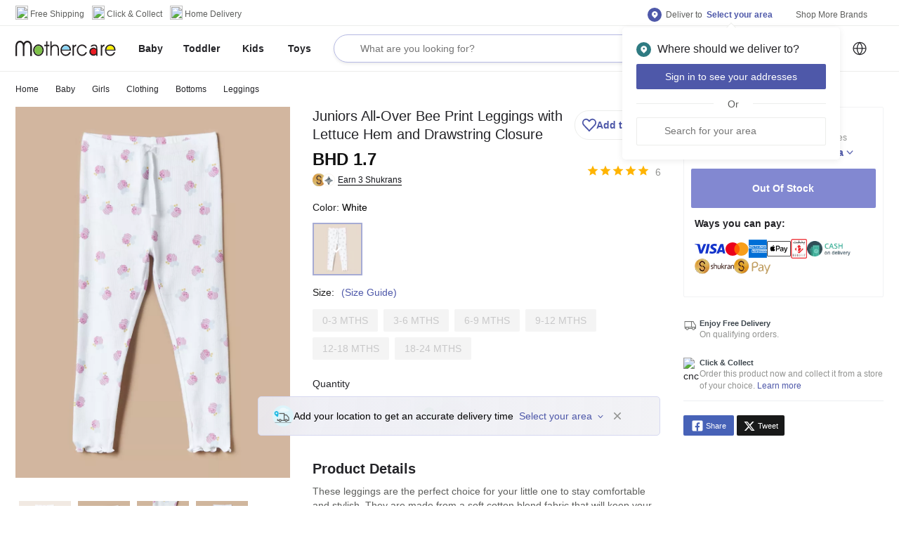

--- FILE ---
content_type: text/html; charset=utf-8
request_url: https://www.mothercarestores.com/bh/en/buy-juniors-all-over-bee-print-leggings-with-lettuce-hem-and-drawstring-closure/p/G35-A12-14-224WHITEMEDIUM
body_size: 79100
content:
<!DOCTYPE html><html><head><meta http-equiv="Content-Type" content="text/html; charset=utf-8"/><meta http-equiv="Cache-control" content="no-transform"/><meta http-equiv="X-UA-Compatible" content="IE=edge"/><meta name="format-detection" content="telephone=no"/><meta name="robots" content="index,follow"/><meta charSet="utf-8"/><meta name="viewport" content="minimum-scale=1, initial-scale=1, width=device-width, shrink-to-fit=no, maximum-scale=1, user-scalable=0"/><link rel="apple-touch-icon" sizes="152x152" href="https://cdn.media.amplience.net/i/lmg/website_images_bh_favicons_mothercare_apple-touch-icon-152x152?fmt=png"/><link rel="icon" type="image/png" href="https://cdn.media.amplience.net/i/lmg/website_images_bh_favicons_mothercare_favicon-32x32?fmt=png" sizes="32x32"/><link rel="icon" type="image/png" href="https://cdn.media.amplience.net/i/lmg/website_images_bh_favicons_mothercare_favicon-16x16?fmt=png" sizes="16x16"/><link rel="mask-icon" href="https://lmg.a.bigcontent.io/v1/static/website_images_bh_favicons_mothercare_mask-icon?fmt=svg" color="#fa405a"/><link rel="shortcut icon" href="https://i1.lmsin.net/website_images/bh/favicons/mothercare/favicon.ico"/><link rel="preconnect" href="https://reactconfig.lmsin.net"/><link rel="stylesheet" href="https://reactconfig.lmsin.net/styles/blc/mothercare-en.css"/><link rel="stylesheet" href="https://reactconfig.lmsin.net/icons/mothercare/css/sprite.css"/><script async="" type="text/javascript">var monetateT = new Date().getTime(); window.monetateQ = window.monetateQ || []; window.monetateQ.push([`addPollForElement`, `body`]);</script><script async="" type="text/javascript" src="//se.monetate.net/js/2/a-927c8120/p/mothercarestores.com/entry.js"></script><link rel="manifest" href="/static/moengage/manifest.json"/><script>
              window.dataLayer = window.dataLayer || [];
              (function(){
                window.dataLayer.push({
                  event: 'page_view',
                  page_name: "pdp-page",
                  page_path: "/bh/en/buy-juniors-all-over-bee-print-leggings-with-lettuce-hem-and-drawstring-closure/p/G35-A12-14-224WHITEMEDIUM"
                });
              })();
            </script><title>Buy Juniors All-Over Bee Print Leggings with Lettuce Hem and Drawstring Closure Online | Babyshop Bahrain</title><meta name="title" content="Buy Juniors All-Over Bee Print Leggings with Lettuce Hem and Drawstring Closure Online | Babyshop Bahrain"/><meta name="description" content="Shop Juniors All-Over Bee Print Leggings with Lettuce Hem and Drawstring Closure online at best prices on Babyshop Bahrain. ✓100% Quality Guaranteed ✓Fast Delivery in Manama ✓Free, Easy Returns ✓Cash on Delivery."/><meta property="fb:app_id" content="1778312862418380"/><meta property="og:title" content="Buy Juniors All-Over Bee Print Leggings with Lettuce Hem and Drawstring Closure Online | Babyshop Bahrain"/><meta property="og:type" content="Website"/><meta property="og:description" content="Shop Juniors All-Over Bee Print Leggings with Lettuce Hem and Drawstring Closure online at best prices on Babyshop Bahrain. ✓100% Quality Guaranteed ✓Fast Delivery in Manama ✓Free, Easy Returns ✓Cash on Delivery."/><meta property="og:image" content="https://media.centrepointstores.com/i/centrepoint/G35-A12-14-224WHITEMEDIUM-G35-A12-14-224-SS24120124_01-2100.jpg"/><meta property="og:url" content="https://www.mothercarestores.com/bh/en/buy-juniors-all-over-bee-print-leggings-with-lettuce-hem-and-drawstring-closure/p/G35-A12-14-224WHITEMEDIUM"/><meta property="og:site_name" content="https://www.mothercarestores.com/bh/en"/><meta property="al:ios:url" content=""/><meta property="al:ios:app_store_id" content=""/><meta property="al:android:url" content=""/><meta property="product:title" content="Juniors All-Over Bee Print Leggings with Lettuce Hem and Drawstring Closure"/><meta property="product:id" content="01J0Y0ZKDYACN51C8GJFEA1JHA"/><meta property="product:price:amount" content="1.7"/><meta property="product:price:sale_price" content=""/><meta property="product:image" content="https://media.centrepointstores.com/i/centrepoint/G35-A12-14-224WHITEMEDIUM-G35-A12-14-224-SS24120124_01-2100.jpg"/><meta property="product:additional_image_link" content="https://media.centrepointstores.com/i/centrepoint/G35-A12-14-224WHITEMEDIUM-G35-A12-14-224-SS24120124_01-2100.jpg,https://media.centrepointstores.com/i/centrepoint/G35-A12-14-224WHITEMEDIUM-G35-A12-14-224-SS24120124_02-2100.jpg,https://media.centrepointstores.com/i/centrepoint/G35-A12-14-224WHITEMEDIUM-G35-A12-14-224-SS24120124_03-2100.jpg"/><meta property="product:link" content="https://www.mothercarestores.com/bh/en/buy-juniors-all-over-bee-print-leggings-with-lettuce-hem-and-drawstring-closure/p/G35-A12-14-224WHITEMEDIUM"/><meta property="product:condition" content="new"/><meta property="product:availability" content="in stock"/><meta property="product:country"/><meta property="product:language" content="en"/><meta property="product:product_type" content="Baby &gt; Girls &gt; Clothing &gt; Bottoms &gt; Leggings"/><meta property="product:brand" content="Juniors"/><meta property="product:color" content="g35-a12-14-224whitemedium"/><meta property="product:custom_label_0" content=""/><meta property="product:custom_label_1" content=""/><meta property="product:custom_label_2" content=""/><meta property="product:custom_label_3" content=""/><meta property="product:custom_label_4" content=""/><meta property="product:description" content="Shop Juniors All-Over Bee Print Leggings with Lettuce Hem and Drawstring Closure online at best prices on Babyshop Bahrain. ✓100% Quality Guaranteed ✓Fast Delivery in Manama ✓Free, Easy Returns ✓Cash on Delivery."/><meta property="product:is_bundle" content="false"/><meta property="product:mpn" content=""/><meta property="product:gtin" content=""/><meta property="product:pattern"/><meta property="product:price:currency" content="BHD"/><meta property="product:retailer_item_id" content="emax_01J0Y0ZKDYACN51C8GJFEA1JHA"/><meta property="twitter:card" content="summary"/><meta property="twitter:url" content="https://www.mothercarestores.com/bh/en/buy-juniors-all-over-bee-print-leggings-with-lettuce-hem-and-drawstring-closure/p/G35-A12-14-224WHITEMEDIUM"/><meta property="twitter:site" content="@babyshoparabia"/><meta property="twitter:title" content="Buy Juniors All-Over Bee Print Leggings with Lettuce Hem and Drawstring Closure Online | Babyshop Bahrain"/><meta property="twitter:description" content="Shop Juniors All-Over Bee Print Leggings with Lettuce Hem and Drawstring Closure online at best prices on Babyshop Bahrain. ✓100% Quality Guaranteed ✓Fast Delivery in Manama ✓Free, Easy Returns ✓Cash on Delivery."/><meta property="twitter:creator" content="@babyshoparabia"/><meta property="twitter:image:src" content="https://media.centrepointstores.com/i/centrepoint/G35-A12-14-224WHITEMEDIUM-G35-A12-14-224-SS24120124_01-2100.jpg"/><meta property="twitter:domain" content="https://www.mothercarestores.com/bh/en"/><link rel="canonical" href="https://www.mothercarestores.com/bh/en/buy-juniors-all-over-bee-print-leggings-with-lettuce-hem-and-drawstring-closure/p/G35-A12-14-224WHITEMEDIUM"/><link rel="alternate" href="https://www.mothercarestores.com/bh/en/buy-juniors-all-over-bee-print-leggings-with-lettuce-hem-and-drawstring-closure/p/G35-A12-14-224WHITEMEDIUM" hrefLang="en-bh"/><link rel="alternate" href="https://www.mothercarestores.com/bh/ar/buy-juniors-all-over-bee-print-leggings-with-lettuce-hem-and-drawstring-closure/p/G35-A12-14-224WHITEMEDIUM" hrefLang="ar-bh"/><link rel="alternate" href="https://www.mothercarestores.combh/en/buy-juniors-all-over-bee-print-leggings-with-lettuce-hem-and-drawstring-closure/p/G35-A12-14-224WHITEMEDIUM" hrefLang="x-default"/><script type="application/ld+json">{
          &quot;@context&quot;: &quot;https://schema.org/&quot;, 
          &quot;@type&quot;: &quot;Product&quot;, 
          &quot;name&quot;: &quot;Juniors All-Over Bee Print Leggings with Lettuce Hem and Drawstring Closure&quot;,
          &quot;image&quot;: &quot;https://media.centrepointstores.com/i/centrepoint/G35-A12-14-224WHITEMEDIUM-G35-A12-14-224-SS24120124_01-2100.jpg&quot;,
          &quot;color&quot;: &quot;White&quot;,
          &quot;category&quot;: &quot;https://www.mothercarestores.com/bh/en/baby-girls-clothing-bottoms-leggings&quot;,
          &quot;description&quot;: &quot;Shop Juniors All-Over Bee Print Leggings with Lettuce Hem and Drawstring Closure online at best prices on Babyshop Bahrain. ✓100% Quality Guaranteed ✓Fast Delivery in Manama ✓Free, Easy Returns ✓Cash on Delivery.&quot;,
          &quot;brand&quot;: {
            &quot;@type&quot;: &quot;Brand&quot;,
            &quot;name&quot;: &quot;Juniors&quot;
          },
          &quot;offers&quot;: {
            &quot;@type&quot;: &quot;Offer&quot;,
            &quot;url&quot;: &quot;https://www.mothercarestores.com/bh/en/buy-juniors-all-over-bee-print-leggings-with-lettuce-hem-and-drawstring-closure/p/G35-A12-14-224WHITEMEDIUM&quot;,
            &quot;priceCurrency&quot;: &quot;BHD&quot;,
            &quot;price&quot;: &quot;1.7&quot;,
            &quot;availability&quot;: &quot;https://schema.org/Instock&quot;,
            &quot;hasMerchantReturnPolicy&quot; : &quot;helpbh.mothercarestores.com/en/support/solutions/folders/44001186152#&quot;,
            &quot;shippingDetails&quot;: &quot;https://www.mothercarestores.com/bh/en/helpShipping&quot;,
            &quot;itemCondition&quot;: &quot;https://schema.org/NewCondition&quot;,
            &quot;acceptedPaymentMethod&quot;: [
              {
                &quot;@type&quot;: &quot;PaymentMethod&quot;,
                &quot;name&quot;: &quot;Mastercard&quot;
              },
              {
                &quot;@type&quot;: &quot;PaymentMethod&quot;,
                &quot;name&quot;: &quot;Visa&quot;
              },
              {
                &quot;@type&quot;: &quot;PaymentMethod&quot;,
                &quot;name&quot;: &quot;Shukrans&quot;
              },
              {
                &quot;@type&quot;: &quot;PaymentMethod&quot;,
                &quot;name&quot;: &quot;COD&quot;
              }
            ]
          }
        }</script><script type="application/json">{
          &quot;@context&quot; : &quot;http://schema.org&quot;,
          &quot;@type&quot; : &quot;Organization&quot;,
          &quot;name&quot; : &quot;undefined&quot;,
          &quot;url&quot; : &quot;https://www.mothercarestores.com&quot;,
          &quot;contactPoint&quot; : [{
            &quot;@type&quot; : &quot;ContactPoint&quot;,
            &quot;telephone&quot; : &quot;8000-1271&quot;,
            &quot;contactType&quot; : &quot;customer service&quot;,
            &quot;availableLanguage&quot;: &quot;English&quot;
          }],
          &quot;logo&quot; : &quot;https://lmg.a.bigcontent.io/v1/static/website_images_bh_logos_header_logo-mothercare?fmt=svg&quot;,
          &quot;sameAs&quot; : [
            &quot;http://www.facebook.com/Mothercare-Bahrain-167911163764279&quot;,
            &quot;https://twitter.com/@babyshoparabia&quot;,
            &quot;https://www.instagram.com/mothercarebahrain&quot;
          ]
        }</script><script type="application/json">{
          &quot;@context&quot; : &quot;http://schema.org&quot;,
          &quot;@type&quot; : &quot;WebSite&quot;,
          &quot;name&quot; : &quot;undefined&quot;,
          &quot;url&quot; : &quot;https://www.mothercarestores.com&quot;,
          &quot;potentialAction&quot; : {
            &quot;@type&quot; : &quot;SearchAction&quot;,
            &quot;target&quot; : &quot;https://www.mothercarestores.com//bh/en/search/?q={search_term_string}&quot;,
            &quot;query-input&quot; : &quot;required name=search_term_string&quot;
          }
        }</script><meta name="next-head-count" content="68"/><link rel="preload" href="/blc/_next/static/css/cc10237fac41e050d337.css" as="style"/><link rel="stylesheet" href="/blc/_next/static/css/cc10237fac41e050d337.css" data-n-g=""/><noscript data-n-css=""></noscript><link rel="preload" href="/blc/_next/static/chunks/commons-2ad4728bca5454697235.js" as="script"/><link rel="preload" href="/blc/_next/static/chunks/5055.d0cb2c1a543595093967.js" as="script"/><link rel="preload" href="/blc/_next/static/chunks/6535.bfc7bb5ce8908af0a686.js" as="script"/><link rel="preload" href="/blc/_next/static/chunks/9565-b9c9de65e0296e09a214.js" as="script"/><link rel="preload" href="/blc/_next/static/chunks/4262.136d055a998364ced81a.js" as="script"/><link rel="preload" href="/blc/_next/static/chunks/6309.5a9bd0bea67ed9fbdde4.js" as="script"/><link rel="preload" href="/blc/_next/static/chunks/8250.e048f343cb1c1996a9ab.js" as="script"/><link rel="preload" href="/blc/_next/static/chunks/3971.7ac1ee52bf1f02c6f660.js" as="script"/><link rel="preload" href="/blc/_next/static/chunks/product-page.4bfa2a3d74cbe4ba1681.js" as="script"/><link rel="preload" href="/blc/_next/static/chunks/3670.9a04ce0575e0aee240f1.js" as="script"/><link rel="preload" href="/blc/_next/static/chunks/3747.9c35c074acc141d9eac8.js" as="script"/><link rel="preload" href="/blc/_next/static/chunks/7243.27e825016f6cdb3dc85b.js" as="script"/><link rel="preload" href="/blc/_next/static/chunks/6164.11c42c0a2cd43946377b.js" as="script"/><link rel="preload" href="/blc/_next/static/chunks/2331-adb632bd7ee651f51474.js" as="script"/><link rel="preload" href="/blc/_next/static/chunks/8241-53063e08fa84391e1313.js" as="script"/><link rel="preload" href="/blc/_next/static/chunks/8811.935d3ff79fb6769d75e7.js" as="script"/><link rel="preload" href="/blc/_next/static/chunks/2126.738c55fad80c7e2de860.js" as="script"/><link rel="preload" href="/blc/_next/static/chunks/1681.66295c25162762aafb98.js" as="script"/><link rel="preload" href="/blc/_next/static/chunks/5603.b6874aeef4ff2054465d.js" as="script"/><link rel="preload" href="/blc/_next/static/chunks/webpack-d1130abaac26f40db54c.js" as="script"/><link rel="preload" href="/blc/_next/static/chunks/framework-e9449bac2c1f40acbfef.js" as="script"/><link rel="preload" href="/blc/_next/static/chunks/main-7377aea6ef04adad0a67.js" as="script"/><link rel="preload" href="/blc/_next/static/chunks/pages/_app-2fb2be6649fc537d1bde.js" as="script"/><link rel="preload" href="/blc/_next/static/chunks/commons-2ad4728bca5454697235.js" as="script"/><link rel="preload" href="/blc/_next/static/chunks/2331-adb632bd7ee651f51474.js" as="script"/><link rel="preload" href="/blc/_next/static/chunks/8241-53063e08fa84391e1313.js" as="script"/><link rel="preload" href="/blc/_next/static/chunks/2663-109d99b34848e8876081.js" as="script"/><link rel="preload" href="/blc/_next/static/chunks/3237-0e3a78381d010821c65c.js" as="script"/><link rel="preload" href="/blc/_next/static/chunks/2195-a5316c6f68608b7ef01c.js" as="script"/><link rel="preload" href="/blc/_next/static/chunks/5461-76b6c486a939f7de006e.js" as="script"/><link rel="preload" href="/blc/_next/static/chunks/5134-3d12b33ea786c2c14cb1.js" as="script"/><link rel="preload" href="/blc/_next/static/chunks/9565-b9c9de65e0296e09a214.js" as="script"/><link rel="preload" href="/blc/_next/static/chunks/4575-740cd403f48afdfffe5e.js" as="script"/><link rel="preload" href="/blc/_next/static/chunks/3720-faa6c627c01eba5a47e3.js" as="script"/><link rel="preload" href="/blc/_next/static/chunks/1735-9abc82e11367506017a9.js" as="script"/><link rel="preload" href="/blc/_next/static/chunks/2205-ee5fd02f11b561eeda75.js" as="script"/><link rel="preload" href="/blc/_next/static/chunks/8962-c256f6d9bfef4eaa8e04.js" as="script"/><link rel="preload" href="/blc/_next/static/chunks/pages/discovery-b7a26b3987609370cbdc.js" as="script"/><style id="jss-server-side">html {
  box-sizing: border-box;
  -webkit-font-smoothing: antialiased;
  -moz-osx-font-smoothing: grayscale;
}
*, *::before, *::after {
  box-sizing: inherit;
}
strong, b {
  font-weight: bold;
}
body {
  color: #242428;
  margin: 0;
  font-size: 14px;
  font-family: NunitoSans-Regular,Arial,sans-serif,"Apple Color Emoji","Segoe UI Emoji";
  font-weight: 400;
  line-height: 1.43;
  background-color: #FFFFFF;
}
@media print {
  body {
    background-color: #FFFFFF;
  }
}
  body::backdrop {
    background-color: #FFFFFF;
  }

  .jss3 {
    padding-bottom: 0;
  }
  .jss10 {
    height: 102px;
  }
  .jss63 {
    display: inline-flex;
  }
  .jss64 {
    display: flex;
    align-items: center;
    padding-left: 24px;
  }
  .jss76 {
    position: relative;
  }
  .jss77 {
    padding-left: 0px;
    padding-right: 0px;
  }
  .jss78 {
    mt: 2px;
    width: 12px;
    height: 12px;
    margin-top: 2px;
  }
  .jss81 {
    padding-left: 8px;
    padding-right: 4px;
  }
  .jss85 {
    position: relative;
  }
  .jss86 {
    mt: 2px;
    width: 12px;
    height: 12px;
    margin-top: 2px;
  }
  .jss95 {
    background-color: #FFFFFF;
  }
  .jss98 {
    display: flex;
    margin-left: 0;
    margin-right: 0;
    justify-content: space-between;
  }
  .jss99 {
    height: 64px;
    display: inline-flex;
    flex-grow: 1;
    align-items: center;
  }
  .jss221 {
    flex-grow: 1;
    max-width: 535px;
    margin-left: unset;
    padding-left: 16px;
    padding-right: 16px;
  }
  .jss228 {
    display: none;
  }
  .jss229 {
    width: 15px;
    height: 15px;
  }
  .jss230 {
    flex-grow: 1;
    margin-right: 10px;
  }
  .jss231 {
    height: 64px;
  }
  .jss238 {  }
  .jss239 {  }
  .jss240 {  }
  .jss243 {  }
  .jss250 {
    position: relative;
  }
  .jss251 {
    width: 24px;
    height: 24px;
  }
  .jss252 {  }
  .jss265 {
    position: relative;
  }
  .jss266 {  }
  .jss267 {
    mt: -3px;
    width: 12px;
    height: 12px;
    margin-top: -3px;
  }
  .jss268 {  }
  .jss269 {  }
  .jss270 {  }
  .jss271 {  }
  .jss272 {
    margin-top: 0;
    min-height: 300px;
    background-color: #ffffff;
  }
  .jss280 {
    padding-bottom: 56px;
  }
  .jss285 {
    border-top: 1px solid;
    margin-top: -1px;
    border-color: #ecedeb;
  }
  .jss288 {  }
  .jss298 {
    color: #212121;
  }
  .jss299 {
    padding-top: 5px;
  }
  .jss300 {
    width: 504px;
    padding-top: 40px;
  }
  .jss304 {
    display: flex;
    justify-content: space-between;
  }
  .jss305 {
    flex-grow: 1;
  }
  .jss306 {
    position: relative;
  }
  .jss307 {
    color: #212121;
  }
  .jss308 {
    padding-top: 5px;
  }
  .jss309 {
    display: flex;
    flex-wrap: wrap;
    margin-top: 50px;
  }
  .jss310 {
    border-top: 1px solid;
    padding-top: 48px;
    border-color: #ecedeb;
    padding-bottom: 40px;
  }
  .jss316 {
    border-top: 1px solid;
    padding-top: 18px;
    border-color: #ecedeb;
    padding-bottom: 18px;
  }
  .jss326 {
    border-top: 1px solid;
    padding-top: 24px;
    border-color: #ecedeb;
  }
  .jss331 {
    display: flex;
    margin-top: -6px;
    align-items: center;
    margin-left: -8px;
    margin-right: -8px;
    margin-bottom: -6px;
    justify-content: space-between;
  }
  .jss332 {
    display: inline-flex;
    align-items: center;
  }
  .jss333 {
    color: #929391;
    font-size: 14px;
    line-height: 19px;
    padding-left: 16px;
  }
  .jss334 {
    display: inline-flex;
  }
  .jss335 {
    padding-right: 32px;
  }
  .jss342 {
    position: relative;
  }
  .jss343 {
    display: inline-flex;
  }
  .jss344 {  }
@media (min-width:0px) {
  .jss344 {
    margin-left: 12px;
    margin-right: 8px;
  }
}
@media (min-width:600px) {
  .jss344 {
    margin-left: 16px;
    margin-right: 12px;
  }
}
  .jss345 {
    width: 16px;
    height: 16px;
  }
  .jss346 {
    font-size: 14px;
    font-weight: bold;
  }
  .MuiButtonBase-root {
    color: inherit;
    border: 0;
    cursor: pointer;
    margin: 0;
    display: inline-flex;
    outline: 0;
    padding: 0;
    position: relative;
    align-items: center;
    user-select: none;
    border-radius: 0;
    vertical-align: middle;
    -moz-appearance: none;
    justify-content: center;
    text-decoration: none;
    background-color: transparent;
    -webkit-appearance: none;
    -webkit-tap-highlight-color: transparent;
  }
  .MuiButtonBase-root::-moz-focus-inner {
    border-style: none;
  }
  .MuiButtonBase-root.Mui-disabled {
    cursor: default;
    pointer-events: none;
  }
@media print {
  .MuiButtonBase-root {
    color-adjust: exact;
  }
}
  .MuiIconButton-root {
    flex: 0 0 auto;
    color: rgba(0, 0, 0, 0.54);
    padding: 12px;
    overflow: visible;
    font-size: 1.5rem;
    text-align: center;
    transition: background-color 150ms cubic-bezier(0.4, 0, 0.2, 1) 0ms;
    border-radius: 50%;
  }
  .MuiIconButton-root:hover {
    background-color: rgba(0, 0, 0, 0.04);
  }
  .MuiIconButton-root.Mui-disabled {
    color: rgba(0, 0, 0, 0.26);
    background-color: transparent;
  }
@media (hover: none) {
  .MuiIconButton-root:hover {
    background-color: transparent;
  }
}
  .MuiIconButton-edgeStart {
    margin-left: -12px;
  }
  .MuiIconButton-sizeSmall.MuiIconButton-edgeStart {
    margin-left: -3px;
  }
  .MuiIconButton-edgeEnd {
    margin-right: -12px;
  }
  .MuiIconButton-sizeSmall.MuiIconButton-edgeEnd {
    margin-right: -3px;
  }
  .MuiIconButton-colorInherit {
    color: inherit;
  }
  .MuiIconButton-colorPrimary {
    color: #4E58A9;
  }
  .MuiIconButton-colorPrimary:hover {
    background-color: rgba(78, 88, 169, 0.04);
  }
@media (hover: none) {
  .MuiIconButton-colorPrimary:hover {
    background-color: transparent;
  }
}
  .MuiIconButton-colorSecondary {
    color: #FFF;
  }
  .MuiIconButton-colorSecondary:hover {
    background-color: rgba(255, 255, 255, 0.04);
  }
@media (hover: none) {
  .MuiIconButton-colorSecondary:hover {
    background-color: transparent;
  }
}
  .MuiIconButton-sizeSmall {
    padding: 3px;
    font-size: 1.125rem;
  }
  .MuiIconButton-label {
    width: 100%;
    display: flex;
    align-items: inherit;
    justify-content: inherit;
  }
  .MuiButtonBase-root {
    color: inherit;
    border: 0;
    cursor: pointer;
    margin: 0;
    display: inline-flex;
    outline: 0;
    padding: 0;
    position: relative;
    align-items: center;
    user-select: none;
    border-radius: 0;
    vertical-align: middle;
    -moz-appearance: none;
    justify-content: center;
    text-decoration: none;
    background-color: transparent;
    -webkit-appearance: none;
    -webkit-tap-highlight-color: transparent;
  }
  .MuiButtonBase-root::-moz-focus-inner {
    border-style: none;
  }
  .MuiButtonBase-root.Mui-disabled {
    cursor: default;
    pointer-events: none;
  }
@media print {
  .MuiButtonBase-root {
    color-adjust: exact;
  }
}
  .MuiIconButton-root {
    flex: 0 0 auto;
    color: rgba(0, 0, 0, 0.54);
    padding: 12px;
    overflow: visible;
    font-size: 1.5rem;
    text-align: center;
    transition: background-color 150ms cubic-bezier(0.4, 0, 0.2, 1) 0ms;
    border-radius: 50%;
  }
  .MuiIconButton-root:hover {
    background-color: rgba(0, 0, 0, 0.04);
  }
  .MuiIconButton-root.Mui-disabled {
    color: rgba(0, 0, 0, 0.26);
    background-color: transparent;
  }
@media (hover: none) {
  .MuiIconButton-root:hover {
    background-color: transparent;
  }
}
  .MuiIconButton-edgeStart {
    margin-left: -12px;
  }
  .MuiIconButton-sizeSmall.MuiIconButton-edgeStart {
    margin-left: -3px;
  }
  .MuiIconButton-edgeEnd {
    margin-right: -12px;
  }
  .MuiIconButton-sizeSmall.MuiIconButton-edgeEnd {
    margin-right: -3px;
  }
  .MuiIconButton-colorInherit {
    color: inherit;
  }
  .MuiIconButton-colorPrimary {
    color: #4E58A9;
  }
  .MuiIconButton-colorPrimary:hover {
    background-color: rgba(78, 88, 169, 0.04);
  }
@media (hover: none) {
  .MuiIconButton-colorPrimary:hover {
    background-color: transparent;
  }
}
  .MuiIconButton-colorSecondary {
    color: #FFF;
  }
  .MuiIconButton-colorSecondary:hover {
    background-color: rgba(255, 255, 255, 0.04);
  }
@media (hover: none) {
  .MuiIconButton-colorSecondary:hover {
    background-color: transparent;
  }
}
  .MuiIconButton-sizeSmall {
    padding: 3px;
    font-size: 1.125rem;
  }
  .MuiIconButton-label {
    width: 100%;
    display: flex;
    align-items: inherit;
    justify-content: inherit;
  }
  .MuiButton-root {
    color: #242428;
    width: 100%;
    padding: 6px 16px;
    font-size: 16px;
    min-width: 64px;
    box-shadow: none !important;
    box-sizing: border-box;
    transition: background-color 250ms cubic-bezier(0.4, 0, 0.2, 1) 0ms,box-shadow 250ms cubic-bezier(0.4, 0, 0.2, 1) 0ms,border 250ms cubic-bezier(0.4, 0, 0.2, 1) 0ms;
    font-family: NunitoSans-Semibold,"NunitoSans-Regular",Arial,sans-serif,"Apple Color Emoji","Segoe UI Emoji";
    font-weight: nornal;
    line-height: 1.75;
    border-radius: 2px;
    text-transform: uppercase;
  }
  .MuiButton-root:hover {
    text-decoration: none;
    background-color: rgba(36, 36, 40, 0.04);
  }
  .MuiButton-root.Mui-disabled {
    color: rgba(0, 0, 0, 0.26);
  }
@media (hover: none) {
  .MuiButton-root:hover {
    background-color: transparent;
  }
}
  .MuiButton-root:hover.Mui-disabled {
    background-color: transparent;
  }
  .MuiButton-label {
    width: 100%;
    display: inherit;
    align-items: inherit;
    justify-content: inherit;
  }
  .MuiButton-text {
    padding: 6px 8px;
  }
  .MuiButton-textPrimary {
    color: #4E58A9;
  }
  .MuiButton-textPrimary:hover {
    background-color: rgba(78, 88, 169, 0.04);
  }
@media (hover: none) {
  .MuiButton-textPrimary:hover {
    background-color: transparent;
  }
}
  .MuiButton-textSecondary {
    color: #FFF;
  }
  .MuiButton-textSecondary:hover {
    background-color: rgba(255, 255, 255, 0.04);
  }
@media (hover: none) {
  .MuiButton-textSecondary:hover {
    background-color: transparent;
  }
}
  .MuiButton-outlined {
    border: 1px solid rgba(0, 0, 0, 0.23);
    padding: 5px 15px;
  }
  .MuiButton-outlined.Mui-disabled {
    border: 1px solid rgba(0, 0, 0, 0.12);
  }
  .MuiButton-outlinedPrimary {
    color: #4E58A9;
    border: 1px solid rgba(78, 88, 169, 0.5);
  }
  .MuiButton-outlinedPrimary:hover {
    border: 1px solid #4E58A9;
    background-color: rgba(78, 88, 169, 0.04);
  }
@media (hover: none) {
  .MuiButton-outlinedPrimary:hover {
    background-color: transparent;
  }
}
  .MuiButton-outlinedSecondary {
    color: #FFF;
    border: 1px solid rgba(255, 255, 255, 0.5);
  }
  .MuiButton-outlinedSecondary:hover {
    border: 1px solid #FFF;
    background-color: rgba(255, 255, 255, 0.04);
  }
  .MuiButton-outlinedSecondary.Mui-disabled {
    border: 1px solid rgba(0, 0, 0, 0.26);
  }
@media (hover: none) {
  .MuiButton-outlinedSecondary:hover {
    background-color: transparent;
  }
}
  .MuiButton-contained {
    color: rgba(0, 0, 0, 0.87);
    box-shadow: 0px 3px 1px -2px rgba(0,0,0,0.2),0px 2px 2px 0px rgba(0,0,0,0.14),0px 1px 5px 0px rgba(0,0,0,0.12);
    background-color: #e0e0e0;
  }
  .MuiButton-contained:hover {
    box-shadow: 0px 2px 4px -1px rgba(0,0,0,0.2),0px 4px 5px 0px rgba(0,0,0,0.14),0px 1px 10px 0px rgba(0,0,0,0.12);
    background-color: #d5d5d5;
  }
  .MuiButton-contained.Mui-focusVisible {
    box-shadow: 0px 3px 5px -1px rgba(0,0,0,0.2),0px 6px 10px 0px rgba(0,0,0,0.14),0px 1px 18px 0px rgba(0,0,0,0.12);
  }
  .MuiButton-contained:active {
    box-shadow: 0px 5px 5px -3px rgba(0,0,0,0.2),0px 8px 10px 1px rgba(0,0,0,0.14),0px 3px 14px 2px rgba(0,0,0,0.12);
  }
  .MuiButton-contained.Mui-disabled {
    color: rgba(0, 0, 0, 0.26);
    box-shadow: none;
    background-color: rgba(0, 0, 0, 0.12);
  }
@media (hover: none) {
  .MuiButton-contained:hover {
    box-shadow: 0px 3px 1px -2px rgba(0,0,0,0.2),0px 2px 2px 0px rgba(0,0,0,0.14),0px 1px 5px 0px rgba(0,0,0,0.12);
    background-color: #e0e0e0;
  }
}
  .MuiButton-contained:hover.Mui-disabled {
    background-color: rgba(0, 0, 0, 0.12);
  }
  .MuiButton-containedPrimary {
    color: #ffffff;
    background-color: #4E58A9;
  }
  .MuiButton-containedPrimary:hover {
    background-color: #28b3d9;
  }
@media (hover: none) {
  .MuiButton-containedPrimary:hover {
    background-color: #4E58A9;
  }
}
  .MuiButton-containedSecondary {
    color: #1eb9e3;
    background-color: #FFF;
  }
  .MuiButton-containedSecondary:hover {
    background-color: #FFF;
  }
@media (hover: none) {
  .MuiButton-containedSecondary:hover {
    background-color: #FFF;
  }
}
  .MuiButton-disableElevation {
    box-shadow: none;
  }
  .MuiButton-disableElevation:hover {
    box-shadow: none;
  }
  .MuiButton-disableElevation.Mui-focusVisible {
    box-shadow: none;
  }
  .MuiButton-disableElevation:active {
    box-shadow: none;
  }
  .MuiButton-disableElevation.Mui-disabled {
    box-shadow: none;
  }
  .MuiButton-colorInherit {
    color: inherit;
    border-color: currentColor;
  }
  .MuiButton-textSizeSmall {
    padding: 4px 5px;
    font-size: 0.8125rem;
  }
  .MuiButton-textSizeLarge {
    padding: 8px 11px;
    font-size: 0.9375rem;
  }
  .MuiButton-outlinedSizeSmall {
    padding: 3px 9px;
    font-size: 0.8125rem;
  }
  .MuiButton-outlinedSizeLarge {
    padding: 7px 21px;
    font-size: 0.9375rem;
  }
  .MuiButton-containedSizeSmall {
    padding: 4px 10px;
    font-size: 0.8125rem;
  }
  .MuiButton-containedSizeLarge {
    padding: 8px 22px;
    font-size: 0.9375rem;
  }
  .MuiButton-fullWidth {
    width: 100%;
  }
  .MuiButton-startIcon {
    display: inherit;
    margin-left: -4px;
    margin-right: 8px;
  }
  .MuiButton-startIcon.MuiButton-iconSizeSmall {
    margin-left: -2px;
  }
  .MuiButton-endIcon {
    display: inherit;
    margin-left: 8px;
    margin-right: -4px;
  }
  .MuiButton-endIcon.MuiButton-iconSizeSmall {
    margin-right: -2px;
  }
  .MuiButton-iconSizeSmall > *:first-child {
    font-size: 18px;
  }
  .MuiButton-iconSizeMedium > *:first-child {
    font-size: 20px;
  }
  .MuiButton-iconSizeLarge > *:first-child {
    font-size: 22px;
  }
  .MuiGrid-container {
    width: 100%;
    display: flex;
    flex-wrap: wrap;
    box-sizing: border-box;
  }
  .MuiGrid-item {
    margin: 0;
    box-sizing: border-box;
  }
  .MuiGrid-zeroMinWidth {
    min-width: 0;
  }
  .MuiGrid-direction-xs-column {
    flex-direction: column;
  }
  .MuiGrid-direction-xs-column-reverse {
    flex-direction: column-reverse;
  }
  .MuiGrid-direction-xs-row-reverse {
    flex-direction: row-reverse;
  }
  .MuiGrid-wrap-xs-nowrap {
    flex-wrap: nowrap;
  }
  .MuiGrid-wrap-xs-wrap-reverse {
    flex-wrap: wrap-reverse;
  }
  .MuiGrid-align-items-xs-center {
    align-items: center;
  }
  .MuiGrid-align-items-xs-flex-start {
    align-items: flex-start;
  }
  .MuiGrid-align-items-xs-flex-end {
    align-items: flex-end;
  }
  .MuiGrid-align-items-xs-baseline {
    align-items: baseline;
  }
  .MuiGrid-align-content-xs-center {
    align-content: center;
  }
  .MuiGrid-align-content-xs-flex-start {
    align-content: flex-start;
  }
  .MuiGrid-align-content-xs-flex-end {
    align-content: flex-end;
  }
  .MuiGrid-align-content-xs-space-between {
    align-content: space-between;
  }
  .MuiGrid-align-content-xs-space-around {
    align-content: space-around;
  }
  .MuiGrid-justify-content-xs-center {
    justify-content: center;
  }
  .MuiGrid-justify-content-xs-flex-end {
    justify-content: flex-end;
  }
  .MuiGrid-justify-content-xs-space-between {
    justify-content: space-between;
  }
  .MuiGrid-justify-content-xs-space-around {
    justify-content: space-around;
  }
  .MuiGrid-justify-content-xs-space-evenly {
    justify-content: space-evenly;
  }
  .MuiGrid-spacing-xs-1 {
    width: calc(100% + 8px);
    margin: -4px;
  }
  .MuiGrid-spacing-xs-1 > .MuiGrid-item {
    padding: 4px;
  }
  .MuiGrid-spacing-xs-2 {
    width: calc(100% + 16px);
    margin: -8px;
  }
  .MuiGrid-spacing-xs-2 > .MuiGrid-item {
    padding: 8px;
  }
  .MuiGrid-spacing-xs-3 {
    width: calc(100% + 24px);
    margin: -12px;
  }
  .MuiGrid-spacing-xs-3 > .MuiGrid-item {
    padding: 12px;
  }
  .MuiGrid-spacing-xs-4 {
    width: calc(100% + 32px);
    margin: -16px;
  }
  .MuiGrid-spacing-xs-4 > .MuiGrid-item {
    padding: 16px;
  }
  .MuiGrid-spacing-xs-5 {
    width: calc(100% + 40px);
    margin: -20px;
  }
  .MuiGrid-spacing-xs-5 > .MuiGrid-item {
    padding: 20px;
  }
  .MuiGrid-spacing-xs-6 {
    width: calc(100% + 48px);
    margin: -24px;
  }
  .MuiGrid-spacing-xs-6 > .MuiGrid-item {
    padding: 24px;
  }
  .MuiGrid-spacing-xs-7 {
    width: calc(100% + 56px);
    margin: -28px;
  }
  .MuiGrid-spacing-xs-7 > .MuiGrid-item {
    padding: 28px;
  }
  .MuiGrid-spacing-xs-8 {
    width: calc(100% + 64px);
    margin: -32px;
  }
  .MuiGrid-spacing-xs-8 > .MuiGrid-item {
    padding: 32px;
  }
  .MuiGrid-spacing-xs-9 {
    width: calc(100% + 72px);
    margin: -36px;
  }
  .MuiGrid-spacing-xs-9 > .MuiGrid-item {
    padding: 36px;
  }
  .MuiGrid-spacing-xs-10 {
    width: calc(100% + 80px);
    margin: -40px;
  }
  .MuiGrid-spacing-xs-10 > .MuiGrid-item {
    padding: 40px;
  }
  .MuiGrid-grid-xs-auto {
    flex-grow: 0;
    max-width: none;
    flex-basis: auto;
  }
  .MuiGrid-grid-xs-true {
    flex-grow: 1;
    max-width: 100%;
    flex-basis: 0;
  }
  .MuiGrid-grid-xs-1 {
    flex-grow: 0;
    max-width: 8.333333%;
    flex-basis: 8.333333%;
  }
  .MuiGrid-grid-xs-2 {
    flex-grow: 0;
    max-width: 16.666667%;
    flex-basis: 16.666667%;
  }
  .MuiGrid-grid-xs-3 {
    flex-grow: 0;
    max-width: 25%;
    flex-basis: 25%;
  }
  .MuiGrid-grid-xs-4 {
    flex-grow: 0;
    max-width: 33.333333%;
    flex-basis: 33.333333%;
  }
  .MuiGrid-grid-xs-5 {
    flex-grow: 0;
    max-width: 41.666667%;
    flex-basis: 41.666667%;
  }
  .MuiGrid-grid-xs-6 {
    flex-grow: 0;
    max-width: 50%;
    flex-basis: 50%;
  }
  .MuiGrid-grid-xs-7 {
    flex-grow: 0;
    max-width: 58.333333%;
    flex-basis: 58.333333%;
  }
  .MuiGrid-grid-xs-8 {
    flex-grow: 0;
    max-width: 66.666667%;
    flex-basis: 66.666667%;
  }
  .MuiGrid-grid-xs-9 {
    flex-grow: 0;
    max-width: 75%;
    flex-basis: 75%;
  }
  .MuiGrid-grid-xs-10 {
    flex-grow: 0;
    max-width: 83.333333%;
    flex-basis: 83.333333%;
  }
  .MuiGrid-grid-xs-11 {
    flex-grow: 0;
    max-width: 91.666667%;
    flex-basis: 91.666667%;
  }
  .MuiGrid-grid-xs-12 {
    flex-grow: 0;
    max-width: 100%;
    flex-basis: 100%;
  }
@media (min-width:600px) {
  .MuiGrid-grid-sm-auto {
    flex-grow: 0;
    max-width: none;
    flex-basis: auto;
  }
  .MuiGrid-grid-sm-true {
    flex-grow: 1;
    max-width: 100%;
    flex-basis: 0;
  }
  .MuiGrid-grid-sm-1 {
    flex-grow: 0;
    max-width: 8.333333%;
    flex-basis: 8.333333%;
  }
  .MuiGrid-grid-sm-2 {
    flex-grow: 0;
    max-width: 16.666667%;
    flex-basis: 16.666667%;
  }
  .MuiGrid-grid-sm-3 {
    flex-grow: 0;
    max-width: 25%;
    flex-basis: 25%;
  }
  .MuiGrid-grid-sm-4 {
    flex-grow: 0;
    max-width: 33.333333%;
    flex-basis: 33.333333%;
  }
  .MuiGrid-grid-sm-5 {
    flex-grow: 0;
    max-width: 41.666667%;
    flex-basis: 41.666667%;
  }
  .MuiGrid-grid-sm-6 {
    flex-grow: 0;
    max-width: 50%;
    flex-basis: 50%;
  }
  .MuiGrid-grid-sm-7 {
    flex-grow: 0;
    max-width: 58.333333%;
    flex-basis: 58.333333%;
  }
  .MuiGrid-grid-sm-8 {
    flex-grow: 0;
    max-width: 66.666667%;
    flex-basis: 66.666667%;
  }
  .MuiGrid-grid-sm-9 {
    flex-grow: 0;
    max-width: 75%;
    flex-basis: 75%;
  }
  .MuiGrid-grid-sm-10 {
    flex-grow: 0;
    max-width: 83.333333%;
    flex-basis: 83.333333%;
  }
  .MuiGrid-grid-sm-11 {
    flex-grow: 0;
    max-width: 91.666667%;
    flex-basis: 91.666667%;
  }
  .MuiGrid-grid-sm-12 {
    flex-grow: 0;
    max-width: 100%;
    flex-basis: 100%;
  }
}
@media (min-width:960px) {
  .MuiGrid-grid-md-auto {
    flex-grow: 0;
    max-width: none;
    flex-basis: auto;
  }
  .MuiGrid-grid-md-true {
    flex-grow: 1;
    max-width: 100%;
    flex-basis: 0;
  }
  .MuiGrid-grid-md-1 {
    flex-grow: 0;
    max-width: 8.333333%;
    flex-basis: 8.333333%;
  }
  .MuiGrid-grid-md-2 {
    flex-grow: 0;
    max-width: 16.666667%;
    flex-basis: 16.666667%;
  }
  .MuiGrid-grid-md-3 {
    flex-grow: 0;
    max-width: 25%;
    flex-basis: 25%;
  }
  .MuiGrid-grid-md-4 {
    flex-grow: 0;
    max-width: 33.333333%;
    flex-basis: 33.333333%;
  }
  .MuiGrid-grid-md-5 {
    flex-grow: 0;
    max-width: 41.666667%;
    flex-basis: 41.666667%;
  }
  .MuiGrid-grid-md-6 {
    flex-grow: 0;
    max-width: 50%;
    flex-basis: 50%;
  }
  .MuiGrid-grid-md-7 {
    flex-grow: 0;
    max-width: 58.333333%;
    flex-basis: 58.333333%;
  }
  .MuiGrid-grid-md-8 {
    flex-grow: 0;
    max-width: 66.666667%;
    flex-basis: 66.666667%;
  }
  .MuiGrid-grid-md-9 {
    flex-grow: 0;
    max-width: 75%;
    flex-basis: 75%;
  }
  .MuiGrid-grid-md-10 {
    flex-grow: 0;
    max-width: 83.333333%;
    flex-basis: 83.333333%;
  }
  .MuiGrid-grid-md-11 {
    flex-grow: 0;
    max-width: 91.666667%;
    flex-basis: 91.666667%;
  }
  .MuiGrid-grid-md-12 {
    flex-grow: 0;
    max-width: 100%;
    flex-basis: 100%;
  }
}
@media (min-width:1280px) {
  .MuiGrid-grid-lg-auto {
    flex-grow: 0;
    max-width: none;
    flex-basis: auto;
  }
  .MuiGrid-grid-lg-true {
    flex-grow: 1;
    max-width: 100%;
    flex-basis: 0;
  }
  .MuiGrid-grid-lg-1 {
    flex-grow: 0;
    max-width: 8.333333%;
    flex-basis: 8.333333%;
  }
  .MuiGrid-grid-lg-2 {
    flex-grow: 0;
    max-width: 16.666667%;
    flex-basis: 16.666667%;
  }
  .MuiGrid-grid-lg-3 {
    flex-grow: 0;
    max-width: 25%;
    flex-basis: 25%;
  }
  .MuiGrid-grid-lg-4 {
    flex-grow: 0;
    max-width: 33.333333%;
    flex-basis: 33.333333%;
  }
  .MuiGrid-grid-lg-5 {
    flex-grow: 0;
    max-width: 41.666667%;
    flex-basis: 41.666667%;
  }
  .MuiGrid-grid-lg-6 {
    flex-grow: 0;
    max-width: 50%;
    flex-basis: 50%;
  }
  .MuiGrid-grid-lg-7 {
    flex-grow: 0;
    max-width: 58.333333%;
    flex-basis: 58.333333%;
  }
  .MuiGrid-grid-lg-8 {
    flex-grow: 0;
    max-width: 66.666667%;
    flex-basis: 66.666667%;
  }
  .MuiGrid-grid-lg-9 {
    flex-grow: 0;
    max-width: 75%;
    flex-basis: 75%;
  }
  .MuiGrid-grid-lg-10 {
    flex-grow: 0;
    max-width: 83.333333%;
    flex-basis: 83.333333%;
  }
  .MuiGrid-grid-lg-11 {
    flex-grow: 0;
    max-width: 91.666667%;
    flex-basis: 91.666667%;
  }
  .MuiGrid-grid-lg-12 {
    flex-grow: 0;
    max-width: 100%;
    flex-basis: 100%;
  }
}
@media (min-width:1920px) {
  .MuiGrid-grid-xl-auto {
    flex-grow: 0;
    max-width: none;
    flex-basis: auto;
  }
  .MuiGrid-grid-xl-true {
    flex-grow: 1;
    max-width: 100%;
    flex-basis: 0;
  }
  .MuiGrid-grid-xl-1 {
    flex-grow: 0;
    max-width: 8.333333%;
    flex-basis: 8.333333%;
  }
  .MuiGrid-grid-xl-2 {
    flex-grow: 0;
    max-width: 16.666667%;
    flex-basis: 16.666667%;
  }
  .MuiGrid-grid-xl-3 {
    flex-grow: 0;
    max-width: 25%;
    flex-basis: 25%;
  }
  .MuiGrid-grid-xl-4 {
    flex-grow: 0;
    max-width: 33.333333%;
    flex-basis: 33.333333%;
  }
  .MuiGrid-grid-xl-5 {
    flex-grow: 0;
    max-width: 41.666667%;
    flex-basis: 41.666667%;
  }
  .MuiGrid-grid-xl-6 {
    flex-grow: 0;
    max-width: 50%;
    flex-basis: 50%;
  }
  .MuiGrid-grid-xl-7 {
    flex-grow: 0;
    max-width: 58.333333%;
    flex-basis: 58.333333%;
  }
  .MuiGrid-grid-xl-8 {
    flex-grow: 0;
    max-width: 66.666667%;
    flex-basis: 66.666667%;
  }
  .MuiGrid-grid-xl-9 {
    flex-grow: 0;
    max-width: 75%;
    flex-basis: 75%;
  }
  .MuiGrid-grid-xl-10 {
    flex-grow: 0;
    max-width: 83.333333%;
    flex-basis: 83.333333%;
  }
  .MuiGrid-grid-xl-11 {
    flex-grow: 0;
    max-width: 91.666667%;
    flex-basis: 91.666667%;
  }
  .MuiGrid-grid-xl-12 {
    flex-grow: 0;
    max-width: 100%;
    flex-basis: 100%;
  }
}
  .MuiList-root {
    margin: 0;
    padding: 0;
    position: relative;
    list-style: none;
  }
  .MuiList-padding {
    padding-top: 8px;
    padding-bottom: 8px;
  }
  .MuiList-subheader {
    padding-top: 0;
  }
  .MuiListItem-root {
    width: 100%;
    display: flex;
    position: relative;
    box-sizing: border-box;
    text-align: left;
    align-items: center;
    padding-top: 8px;
    padding-bottom: 8px;
    justify-content: flex-start;
    text-decoration: none;
  }
  .MuiListItem-root.Mui-focusVisible {
    background-color: rgba(0, 0, 0, 0.08);
  }
  .MuiListItem-root.Mui-selected, .MuiListItem-root.Mui-selected:hover {
    background-color: rgba(0, 0, 0, 0.08);
  }
  .MuiListItem-root.Mui-disabled {
    opacity: 0.5;
  }
  .MuiListItem-container {
    position: relative;
  }
  .MuiListItem-dense {
    padding-top: 4px;
    padding-bottom: 4px;
  }
  .MuiListItem-alignItemsFlexStart {
    align-items: flex-start;
  }
  .MuiListItem-divider {
    border-bottom: 1px solid #ecedeb;
    background-clip: padding-box;
  }
  .MuiListItem-gutters {
    padding-left: 16px;
    padding-right: 16px;
  }
  .MuiListItem-button {
    transition: background-color 150ms cubic-bezier(0.4, 0, 0.2, 1) 0ms;
  }
  .MuiListItem-button:hover {
    text-decoration: none;
    background-color: rgba(0, 0, 0, 0.04);
  }
@media (hover: none) {
  .MuiListItem-button:hover {
    background-color: transparent;
  }
}
  .MuiListItem-secondaryAction {
    padding-right: 48px;
  }
  .MuiTypography-root {
    margin: 0;
  }
  .MuiTypography-body2 {
    font-size: 14px;
    font-family: NunitoSans-Regular,Arial,sans-serif,"Apple Color Emoji","Segoe UI Emoji";
    font-weight: 400;
    line-height: 1.43;
  }
  .MuiTypography-body1 {
    font-size: 16px;
    font-family: NunitoSans-Regular,Arial,sans-serif,"Apple Color Emoji","Segoe UI Emoji";
    font-weight: 400;
    line-height: 1.5;
  }
  .MuiTypography-caption {
    font-size: 12px;
    font-family: NunitoSans-Regular,Arial,sans-serif,"Apple Color Emoji","Segoe UI Emoji";
    font-weight: 400;
    line-height: 1.66;
  }
  .MuiTypography-button {
    width: 100%;
    font-size: 16px;
    box-shadow: none;
    font-family: NunitoSans-Semibold,"NunitoSans-Regular",Arial,sans-serif,"Apple Color Emoji","Segoe UI Emoji";
    font-weight: nornal;
    line-height: 1.75;
    text-transform: uppercase;
  }
  .MuiTypography-h1 {
    font-size: 48px;
    font-family: NunitoSans-Regular,Arial,sans-serif,"Apple Color Emoji","Segoe UI Emoji";
    font-weight: 300;
    line-height: 1.167;
  }
  .MuiTypography-h2 {
    font-size: 36px;
    font-family: NunitoSans-Semibold,"NunitoSans-Regular",Arial,sans-serif,"Apple Color Emoji","Segoe UI Emoji";
    font-weight: normal;
    line-height: 1.2;
  }
  .MuiTypography-h3 {
    font-size: 32px;
    font-family: NunitoSans-Regular,Arial,sans-serif,"Apple Color Emoji","Segoe UI Emoji";
    font-weight: 400;
    line-height: 1.167;
  }
  .MuiTypography-h4 {
    font-size: 24px;
    font-family: NunitoSans-Semibold,"NunitoSans-Regular",Arial,sans-serif,"Apple Color Emoji","Segoe UI Emoji";
    font-weight: normal;
    line-height: 1.235;
  }
  .MuiTypography-h5 {
    font-size: 20px;
    font-family: NunitoSans-Regular,Arial,sans-serif,"Apple Color Emoji","Segoe UI Emoji";
    font-weight: 400;
    line-height: 1.334;
  }
  .MuiTypography-h6 {
    font-size: 16px;
    font-family: NunitoSans-Semibold,"NunitoSans-Regular",Arial,sans-serif,"Apple Color Emoji","Segoe UI Emoji";
    font-weight: normal;
    line-height: 1.6;
  }
  .MuiTypography-subtitle1 {
    font-size: 18px;
    font-family: NunitoSans-Regular,Arial,sans-serif,"Apple Color Emoji","Segoe UI Emoji";
    font-weight: 400;
    line-height: 1.75;
  }
  .MuiTypography-subtitle2 {
    font-size: 14px;
    font-family: NunitoSans-Regular,Arial,sans-serif,"Apple Color Emoji","Segoe UI Emoji";
    font-weight: 600;
    line-height: 1.57;
  }
  .MuiTypography-overline {
    font-size: 0.75rem;
    font-family: NunitoSans-Regular,Arial,sans-serif,"Apple Color Emoji","Segoe UI Emoji";
    font-weight: 400;
    line-height: 2.66;
    text-transform: uppercase;
  }
  .MuiTypography-srOnly {
    width: 1px;
    height: 1px;
    overflow: hidden;
    position: absolute;
  }
  .MuiTypography-alignLeft {
    text-align: left;
  }
  .MuiTypography-alignCenter {
    text-align: center;
  }
  .MuiTypography-alignRight {
    text-align: right;
  }
  .MuiTypography-alignJustify {
    text-align: justify;
  }
  .MuiTypography-noWrap {
    overflow: hidden;
    white-space: nowrap;
    text-overflow: ellipsis;
  }
  .MuiTypography-gutterBottom {
    margin-bottom: 0.35em;
  }
  .MuiTypography-paragraph {
    margin-bottom: 16px;
  }
  .MuiTypography-colorInherit {
    color: inherit;
  }
  .MuiTypography-colorPrimary {
    color: #4E58A9;
  }
  .MuiTypography-colorSecondary {
    color: #FFF;
  }
  .MuiTypography-colorTextPrimary {
    color: #242428;
  }
  .MuiTypography-colorTextSecondary {
    color: #929391;
  }
  .MuiTypography-colorError {
    color: #f25139;
  }
  .MuiTypography-displayInline {
    display: inline;
  }
  .MuiTypography-displayBlock {
    display: block;
  }
  .jss2 {
    margin: 0;
  }
  .jss281 {
    color: #919193;
    height: 78px;
    display: flex;
    padding: 16px 0;
    font-size: 13px;
    border-top: 1px solid #ebebed;
    text-align: center;
    align-items: center;
    justify-content: center;
  }
  .jss281 img {
    margin-right: 60px;
  }
  .jss282 {
    background: #000000;
  }
  .jss283 {
    color: inherit;
    text-decoration: none;
  }
  .MuiCollapse-root {
    height: 0;
    overflow: hidden;
    transition: height 300ms cubic-bezier(0.4, 0, 0.2, 1) 0ms;
  }
  .MuiCollapse-entered {
    height: auto;
    overflow: visible;
  }
  .MuiCollapse-hidden {
    visibility: hidden;
  }
  .MuiCollapse-wrapper {
    display: flex;
  }
  .MuiCollapse-wrapperInner {
    width: 100%;
  }
  .jss1 {
    main-part: [object Object];
  }
  .jss15 {
    width: 100%;
    margin: auto;
  }
  .jss16 {
    padding: 0 !important;
    max-width: 1920px !important;
  }
  .jss18 {
    padding-left: 4px;
    padding-right: 0px;
  }
@media (max-width:599.95px) {
  .jss18 {
    padding: 0 20px;
  }
}
  .jss19 {
    max-width: 1276px;
    padding: 0 20px;
    background-color: ;
    padding-top: 0;
    padding-bottom: 0;
  }
  .jss20 {
    background-color: ;
    padding-left: 0;
    padding-right: 0;
  }
  .jss96 {
    max-width: 1276px;
    padding: 0 20px;
    background-color: ;
    padding-top: 0;
    padding-bottom: 0;
  }
  .jss97 {
    background-color: ;
    padding-left: 0;
    padding-right: 0;
  }
  .jss115 {
    max-width: 1276px;
    padding: 0 20px;
    background-color: ;
    padding-top: 0;
    padding-bottom: 0;
  }
  .jss116 {
    background-color: ;
    padding-left: 0;
    padding-right: 0;
  }
  .jss140 {
    max-width: 1276px;
    padding: 0 20px;
    background-color: ;
    padding-top: 0;
    padding-bottom: 0;
  }
  .jss141 {
    background-color: ;
    padding-left: 0;
    padding-right: 0;
  }
  .jss142 {
    max-width: 1276px;
    padding: 0 20px;
    background-color: ;
    padding-top: 0;
    padding-bottom: 0;
  }
  .jss143 {
    background-color: ;
    padding-left: 0;
    padding-right: 0;
  }
  .jss144 {
    max-width: 1276px;
    padding: 0 20px;
    background-color: ;
    padding-top: 0;
    padding-bottom: 0;
  }
  .jss145 {
    background-color: ;
    padding-left: 0;
    padding-right: 0;
  }
  .jss146 {
    max-width: 1276px;
    padding: 0 20px;
    background-color: ;
    padding-top: 0;
    padding-bottom: 0;
  }
  .jss147 {
    background-color: ;
    padding-left: 0;
    padding-right: 0;
  }
  .jss148 {
    max-width: 1276px;
    padding: 0 20px;
    background-color: ;
    padding-top: 0;
    padding-bottom: 0;
  }
  .jss149 {
    background-color: ;
    padding-left: 0;
    padding-right: 0;
  }
  .jss150 {
    max-width: 1276px;
    padding: 0 20px;
    background-color: ;
    padding-top: 0;
    padding-bottom: 0;
  }
  .jss151 {
    background-color: ;
    padding-left: 0;
    padding-right: 0;
  }
  .jss152 {
    max-width: 1276px;
    padding: 0 20px;
    background-color: ;
    padding-top: 0;
    padding-bottom: 0;
  }
  .jss153 {
    background-color: ;
    padding-left: 0;
    padding-right: 0;
  }
  .jss154 {
    max-width: 1276px;
    padding: 0 20px;
    background-color: ;
    padding-top: 0;
    padding-bottom: 0;
  }
  .jss155 {
    background-color: ;
    padding-left: 0;
    padding-right: 0;
  }
  .jss156 {
    max-width: 1276px;
    padding: 0 20px;
    background-color: ;
    padding-top: 0;
    padding-bottom: 0;
  }
  .jss157 {
    background-color: ;
    padding-left: 0;
    padding-right: 0;
  }
  .jss158 {
    max-width: 1276px;
    padding: 0 20px;
    background-color: ;
    padding-top: 0;
    padding-bottom: 0;
  }
  .jss159 {
    background-color: ;
    padding-left: 0;
    padding-right: 0;
  }
  .jss160 {
    max-width: 1276px;
    padding: 0 20px;
    background-color: ;
    padding-top: 0;
    padding-bottom: 0;
  }
  .jss161 {
    background-color: ;
    padding-left: 0;
    padding-right: 0;
  }
  .jss162 {
    max-width: 1276px;
    padding: 0 20px;
    background-color: ;
    padding-top: 0;
    padding-bottom: 0;
  }
  .jss163 {
    background-color: ;
    padding-left: 0;
    padding-right: 0;
  }
  .jss164 {
    max-width: 1276px;
    padding: 0 20px;
    background-color: ;
    padding-top: 0;
    padding-bottom: 0;
  }
  .jss165 {
    background-color: ;
    padding-left: 0;
    padding-right: 0;
  }
  .jss166 {
    max-width: 1276px;
    padding: 0 20px;
    background-color: ;
    padding-top: 0;
    padding-bottom: 0;
  }
  .jss167 {
    background-color: ;
    padding-left: 0;
    padding-right: 0;
  }
  .jss168 {
    max-width: 1276px;
    padding: 0 20px;
    background-color: ;
    padding-top: 0;
    padding-bottom: 0;
  }
  .jss169 {
    background-color: ;
    padding-left: 0;
    padding-right: 0;
  }
  .jss170 {
    max-width: 1276px;
    padding: 0 20px;
    background-color: ;
    padding-top: 0;
    padding-bottom: 0;
  }
  .jss171 {
    background-color: ;
    padding-left: 0;
    padding-right: 0;
  }
  .jss172 {
    max-width: 1276px;
    padding: 0 20px;
    background-color: ;
    padding-top: 0;
    padding-bottom: 0;
  }
  .jss173 {
    background-color: ;
    padding-left: 0;
    padding-right: 0;
  }
  .jss174 {
    max-width: 1276px;
    padding: 0 20px;
    background-color: ;
    padding-top: 0;
    padding-bottom: 0;
  }
  .jss175 {
    background-color: ;
    padding-left: 0;
    padding-right: 0;
  }
  .jss176 {
    max-width: 1276px;
    padding: 0 20px;
    background-color: ;
    padding-top: 0;
    padding-bottom: 0;
  }
  .jss177 {
    background-color: ;
    padding-left: 0;
    padding-right: 0;
  }
  .jss178 {
    max-width: 1276px;
    padding: 0 20px;
    background-color: ;
    padding-top: 0;
    padding-bottom: 0;
  }
  .jss179 {
    background-color: ;
    padding-left: 0;
    padding-right: 0;
  }
  .jss180 {
    max-width: 1276px;
    padding: 0 20px;
    background-color: ;
    padding-top: 0;
    padding-bottom: 0;
  }
  .jss181 {
    background-color: ;
    padding-left: 0;
    padding-right: 0;
  }
  .jss182 {
    max-width: 1276px;
    padding: 0 20px;
    background-color: ;
    padding-top: 0;
    padding-bottom: 0;
  }
  .jss183 {
    background-color: ;
    padding-left: 0;
    padding-right: 0;
  }
  .jss184 {
    max-width: 1276px;
    padding: 0 20px;
    background-color: ;
    padding-top: 0;
    padding-bottom: 0;
  }
  .jss185 {
    background-color: ;
    padding-left: 0;
    padding-right: 0;
  }
  .jss186 {
    max-width: 1276px;
    padding: 0 20px;
    background-color: ;
    padding-top: 0;
    padding-bottom: 0;
  }
  .jss187 {
    background-color: ;
    padding-left: 0;
    padding-right: 0;
  }
  .jss188 {
    max-width: 1276px;
    padding: 0 20px;
    background-color: ;
    padding-top: 0;
    padding-bottom: 0;
  }
  .jss189 {
    background-color: ;
    padding-left: 0;
    padding-right: 0;
  }
  .jss190 {
    max-width: 1276px;
    padding: 0 20px;
    background-color: ;
    padding-top: 0;
    padding-bottom: 0;
  }
  .jss191 {
    background-color: ;
    padding-left: 0;
    padding-right: 0;
  }
  .jss192 {
    max-width: 1276px;
    padding: 0 20px;
    background-color: ;
    padding-top: 0;
    padding-bottom: 0;
  }
  .jss193 {
    background-color: ;
    padding-left: 0;
    padding-right: 0;
  }
  .jss194 {
    max-width: 1276px;
    padding: 0 20px;
    background-color: ;
    padding-top: 0;
    padding-bottom: 0;
  }
  .jss195 {
    background-color: ;
    padding-left: 0;
    padding-right: 0;
  }
  .jss196 {
    max-width: 1276px;
    padding: 0 20px;
    background-color: ;
    padding-top: 0;
    padding-bottom: 0;
  }
  .jss197 {
    background-color: ;
    padding-left: 0;
    padding-right: 0;
  }
  .jss198 {
    max-width: 1276px;
    padding: 0 20px;
    background-color: ;
    padding-top: 0;
    padding-bottom: 0;
  }
  .jss199 {
    background-color: ;
    padding-left: 0;
    padding-right: 0;
  }
  .jss200 {
    max-width: 1276px;
    padding: 0 20px;
    background-color: ;
    padding-top: 0;
    padding-bottom: 0;
  }
  .jss201 {
    background-color: ;
    padding-left: 0;
    padding-right: 0;
  }
  .jss202 {
    max-width: 1276px;
    padding: 0 20px;
    background-color: ;
    padding-top: 0;
    padding-bottom: 0;
  }
  .jss203 {
    background-color: ;
    padding-left: 0;
    padding-right: 0;
  }
  .jss204 {
    max-width: 1276px;
    padding: 0 20px;
    background-color: ;
    padding-top: 0;
    padding-bottom: 0;
  }
  .jss205 {
    background-color: ;
    padding-left: 0;
    padding-right: 0;
  }
  .jss206 {
    max-width: 1276px;
    padding: 0 20px;
    background-color: ;
    padding-top: 0;
    padding-bottom: 0;
  }
  .jss207 {
    background-color: ;
    padding-left: 0;
    padding-right: 0;
  }
  .jss208 {
    max-width: 1276px;
    padding: 0 20px;
    background-color: ;
    padding-top: 0;
    padding-bottom: 0;
  }
  .jss209 {
    background-color: ;
    padding-left: 0;
    padding-right: 0;
  }
  .jss210 {
    max-width: 1276px;
    padding: 0 20px;
    background-color: ;
    padding-top: 0;
    padding-bottom: 0;
  }
  .jss211 {
    background-color: ;
    padding-left: 0;
    padding-right: 0;
  }
  .jss212 {
    max-width: 1276px;
    padding: 0 20px;
    background-color: ;
    padding-top: 0;
    padding-bottom: 0;
  }
  .jss213 {
    background-color: ;
    padding-left: 0;
    padding-right: 0;
  }
  .jss214 {
    max-width: 1276px;
    padding: 0 20px;
    background-color: ;
    padding-top: 0;
    padding-bottom: 0;
  }
  .jss215 {
    background-color: ;
    padding-left: 0;
    padding-right: 0;
  }
  .jss216 {
    max-width: 1276px;
    padding: 0 20px;
    background-color: ;
    padding-top: 0;
    padding-bottom: 0;
  }
  .jss217 {
    background-color: ;
    padding-left: 0;
    padding-right: 0;
  }
  .jss286 {
    max-width: 1276px;
    padding: 0 20px;
    background-color: ;
    padding-top: 0;
    padding-bottom: 0;
  }
  .jss287 {
    background-color: ;
    padding-left: 0;
    padding-right: 0;
  }
  .MuiTooltip-popper-30 {
    z-index: 1500;
    pointer-events: none;
  }
  .MuiTooltip-popperInteractive-31 {
    pointer-events: auto;
  }
  .MuiTooltip-popperArrow-32[x-placement*="bottom"] .MuiTooltip-arrow-35 {
    top: 0;
    left: 0;
    margin-top: -0.71em;
    margin-left: 4px;
    margin-right: 4px;
  }
  .MuiTooltip-popperArrow-32[x-placement*="top"] .MuiTooltip-arrow-35 {
    left: 0;
    bottom: 0;
    margin-left: 4px;
    margin-right: 4px;
    margin-bottom: -0.71em;
  }
  .MuiTooltip-popperArrow-32[x-placement*="right"] .MuiTooltip-arrow-35 {
    left: 0;
    width: 0.71em;
    height: 1em;
    margin-top: 4px;
    margin-left: -0.71em;
    margin-bottom: 4px;
  }
  .MuiTooltip-popperArrow-32[x-placement*="left"] .MuiTooltip-arrow-35 {
    right: 0;
    width: 0.71em;
    height: 1em;
    margin-top: 4px;
    margin-right: -0.71em;
    margin-bottom: 4px;
  }
  .MuiTooltip-popperArrow-32[x-placement*="left"] .MuiTooltip-arrow-35::before {
    transform-origin: 0 0;
  }
  .MuiTooltip-popperArrow-32[x-placement*="right"] .MuiTooltip-arrow-35::before {
    transform-origin: 100% 100%;
  }
  .MuiTooltip-popperArrow-32[x-placement*="top"] .MuiTooltip-arrow-35::before {
    transform-origin: 100% 0;
  }
  .MuiTooltip-popperArrow-32[x-placement*="bottom"] .MuiTooltip-arrow-35::before {
    transform-origin: 0 100%;
  }
  .MuiTooltip-tooltip-33 {
    top: -15px !important;
    color: #000000;
    padding: 16px;
    z-index: 999;
    font-size: 12px;
    max-width: 300px;
    word-wrap: break-word;
    font-family: "Roboto", "Helvetica", "Arial", sans-serif;
    font-weight: 500;
    line-height: 1.4em;
    border-radius: 4px;
    background-color: #FFFFFF;
  }
  .MuiTooltip-tooltip-33 span {
    top: 1px !important;
    color: #fff;
  }
  .MuiTooltip-tooltipArrow-34 {
    margin: 0;
    position: relative;
  }
  .MuiTooltip-arrow-35 {
    color: rgba(97, 97, 97, 0.9);
    width: 1em;
    height: 0.71em;
    overflow: hidden;
    position: absolute;
    box-sizing: border-box;
  }
  .MuiTooltip-arrow-35::before {
    width: 100%;
    height: 100%;
    margin: auto;
    content: "";
    display: block;
    transform: rotate(45deg);
    background-color: currentColor;
  }
  .MuiTooltip-touch-36 {
    padding: 8px 16px;
    font-size: 0.875rem;
    font-weight: 400;
    line-height: 1.14286em;
  }
  .MuiTooltip-tooltipPlacementLeft-37 {
    margin: 0 24px ;
    transform-origin: right center;
  }
@media (min-width:600px) {
  .MuiTooltip-tooltipPlacementLeft-37 {
    margin: 0 14px;
  }
}
  .MuiTooltip-tooltipPlacementRight-38 {
    margin: 0 24px;
    transform-origin: left center;
  }
@media (min-width:600px) {
  .MuiTooltip-tooltipPlacementRight-38 {
    margin: 0 14px;
  }
}
  .MuiTooltip-tooltipPlacementTop-39 {
    margin: 24px 0;
    transform-origin: center bottom;
  }
@media (min-width:600px) {
  .MuiTooltip-tooltipPlacementTop-39 {
    margin: 14px 0;
  }
}
  .MuiTooltip-tooltipPlacementBottom-40 {
    margin: 24px 0;
    transform-origin: center top;
  }
@media (min-width:600px) {
  .MuiTooltip-tooltipPlacementBottom-40 {
    margin: 14px 0;
  }
}
  .MuiTooltip-popper-41 {
    z-index: 1500;
    pointer-events: none;
  }
  .MuiTooltip-popperInteractive-42 {
    pointer-events: auto;
  }
  .MuiTooltip-popperArrow-43[x-placement*="bottom"] .MuiTooltip-arrow-46 {
    top: 0;
    left: 0;
    margin-top: -0.71em;
    margin-left: 4px;
    margin-right: 4px;
  }
  .MuiTooltip-popperArrow-43[x-placement*="top"] .MuiTooltip-arrow-46 {
    left: 0;
    bottom: 0;
    margin-left: 4px;
    margin-right: 4px;
    margin-bottom: -0.71em;
  }
  .MuiTooltip-popperArrow-43[x-placement*="right"] .MuiTooltip-arrow-46 {
    left: 0;
    width: 0.71em;
    height: 1em;
    margin-top: 4px;
    margin-left: -0.71em;
    margin-bottom: 4px;
  }
  .MuiTooltip-popperArrow-43[x-placement*="left"] .MuiTooltip-arrow-46 {
    right: 0;
    width: 0.71em;
    height: 1em;
    margin-top: 4px;
    margin-right: -0.71em;
    margin-bottom: 4px;
  }
  .MuiTooltip-popperArrow-43[x-placement*="left"] .MuiTooltip-arrow-46::before {
    transform-origin: 0 0;
  }
  .MuiTooltip-popperArrow-43[x-placement*="right"] .MuiTooltip-arrow-46::before {
    transform-origin: 100% 100%;
  }
  .MuiTooltip-popperArrow-43[x-placement*="top"] .MuiTooltip-arrow-46::before {
    transform-origin: 100% 0;
  }
  .MuiTooltip-popperArrow-43[x-placement*="bottom"] .MuiTooltip-arrow-46::before {
    transform-origin: 0 100%;
  }
  .MuiTooltip-tooltip-44 {
    top: -15px !important;
    color: #000000;
    padding: 16px;
    z-index: 999;
    font-size: 12px;
    max-width: 300px;
    word-wrap: break-word;
    font-family: "Roboto", "Helvetica", "Arial", sans-serif;
    font-weight: 500;
    line-height: 1.4em;
    border-radius: 4px;
    background-color: #FFFFFF;
  }
  .MuiTooltip-tooltip-44 span {
    top: 1px !important;
    color: #fff;
  }
  .MuiTooltip-tooltipArrow-45 {
    margin: 0;
    position: relative;
  }
  .MuiTooltip-arrow-46 {
    color: rgba(97, 97, 97, 0.9);
    width: 1em;
    height: 0.71em;
    overflow: hidden;
    position: absolute;
    box-sizing: border-box;
  }
  .MuiTooltip-arrow-46::before {
    width: 100%;
    height: 100%;
    margin: auto;
    content: "";
    display: block;
    transform: rotate(45deg);
    background-color: currentColor;
  }
  .MuiTooltip-touch-47 {
    padding: 8px 16px;
    font-size: 0.875rem;
    font-weight: 400;
    line-height: 1.14286em;
  }
  .MuiTooltip-tooltipPlacementLeft-48 {
    margin: 0 24px ;
    transform-origin: right center;
  }
@media (min-width:600px) {
  .MuiTooltip-tooltipPlacementLeft-48 {
    margin: 0 14px;
  }
}
  .MuiTooltip-tooltipPlacementRight-49 {
    margin: 0 24px;
    transform-origin: left center;
  }
@media (min-width:600px) {
  .MuiTooltip-tooltipPlacementRight-49 {
    margin: 0 14px;
  }
}
  .MuiTooltip-tooltipPlacementTop-50 {
    margin: 24px 0;
    transform-origin: center bottom;
  }
@media (min-width:600px) {
  .MuiTooltip-tooltipPlacementTop-50 {
    margin: 14px 0;
  }
}
  .MuiTooltip-tooltipPlacementBottom-51 {
    margin: 24px 0;
    transform-origin: center top;
  }
@media (min-width:600px) {
  .MuiTooltip-tooltipPlacementBottom-51 {
    margin: 14px 0;
  }
}
  .MuiTooltip-popper-52 {
    z-index: 1500;
    pointer-events: none;
  }
  .MuiTooltip-popperInteractive-53 {
    pointer-events: auto;
  }
  .MuiTooltip-popperArrow-54[x-placement*="bottom"] .MuiTooltip-arrow-57 {
    top: 0;
    left: 0;
    margin-top: -0.71em;
    margin-left: 4px;
    margin-right: 4px;
  }
  .MuiTooltip-popperArrow-54[x-placement*="top"] .MuiTooltip-arrow-57 {
    left: 0;
    bottom: 0;
    margin-left: 4px;
    margin-right: 4px;
    margin-bottom: -0.71em;
  }
  .MuiTooltip-popperArrow-54[x-placement*="right"] .MuiTooltip-arrow-57 {
    left: 0;
    width: 0.71em;
    height: 1em;
    margin-top: 4px;
    margin-left: -0.71em;
    margin-bottom: 4px;
  }
  .MuiTooltip-popperArrow-54[x-placement*="left"] .MuiTooltip-arrow-57 {
    right: 0;
    width: 0.71em;
    height: 1em;
    margin-top: 4px;
    margin-right: -0.71em;
    margin-bottom: 4px;
  }
  .MuiTooltip-popperArrow-54[x-placement*="left"] .MuiTooltip-arrow-57::before {
    transform-origin: 0 0;
  }
  .MuiTooltip-popperArrow-54[x-placement*="right"] .MuiTooltip-arrow-57::before {
    transform-origin: 100% 100%;
  }
  .MuiTooltip-popperArrow-54[x-placement*="top"] .MuiTooltip-arrow-57::before {
    transform-origin: 100% 0;
  }
  .MuiTooltip-popperArrow-54[x-placement*="bottom"] .MuiTooltip-arrow-57::before {
    transform-origin: 0 100%;
  }
  .MuiTooltip-tooltip-55 {
    top: -15px !important;
    color: #000000;
    padding: 16px;
    z-index: 999;
    font-size: 12px;
    max-width: 300px;
    word-wrap: break-word;
    font-family: "Roboto", "Helvetica", "Arial", sans-serif;
    font-weight: 500;
    line-height: 1.4em;
    border-radius: 4px;
    background-color: #FFFFFF;
  }
  .MuiTooltip-tooltip-55 span {
    top: 1px !important;
    color: #fff;
  }
  .MuiTooltip-tooltipArrow-56 {
    margin: 0;
    position: relative;
  }
  .MuiTooltip-arrow-57 {
    color: rgba(97, 97, 97, 0.9);
    width: 1em;
    height: 0.71em;
    overflow: hidden;
    position: absolute;
    box-sizing: border-box;
  }
  .MuiTooltip-arrow-57::before {
    width: 100%;
    height: 100%;
    margin: auto;
    content: "";
    display: block;
    transform: rotate(45deg);
    background-color: currentColor;
  }
  .MuiTooltip-touch-58 {
    padding: 8px 16px;
    font-size: 0.875rem;
    font-weight: 400;
    line-height: 1.14286em;
  }
  .MuiTooltip-tooltipPlacementLeft-59 {
    margin: 0 24px ;
    transform-origin: right center;
  }
@media (min-width:600px) {
  .MuiTooltip-tooltipPlacementLeft-59 {
    margin: 0 14px;
  }
}
  .MuiTooltip-tooltipPlacementRight-60 {
    margin: 0 24px;
    transform-origin: left center;
  }
@media (min-width:600px) {
  .MuiTooltip-tooltipPlacementRight-60 {
    margin: 0 14px;
  }
}
  .MuiTooltip-tooltipPlacementTop-61 {
    margin: 24px 0;
    transform-origin: center bottom;
  }
@media (min-width:600px) {
  .MuiTooltip-tooltipPlacementTop-61 {
    margin: 14px 0;
  }
}
  .MuiTooltip-tooltipPlacementBottom-62 {
    margin: 24px 0;
    transform-origin: center top;
  }
@media (min-width:600px) {
  .MuiTooltip-tooltipPlacementBottom-62 {
    margin: 14px 0;
  }
}
  .jss301 {
    color: #212728;
    width: 100%;
    border: none;
    display: block;
    outline: none;
    font-family: NunitoSans-Regular,Arial,sans-serif,"Apple Color Emoji","Segoe UI Emoji" !important;
    line-height: 1.5;
    border-radius: 0px;
    background-color: #F7F8F7 !important;
    -webkit-appearance: unset;
    -webkit-box-shadow: 0 0 0px 1000px #F7F8F7 inset !important;
  }
@media (max-width:599.95px) {
  .jss301 {
    height: 50px;
    padding: 16px;
    font-size: 12px;
    border-top-left-radius: 2px;
    border-bottom-left-radius: 2px;
  }
}
@media (min-width:600px) {
  .jss301 {
    height: 56px;
    padding: 18px;
    font-size: 14px;
    border-top-left-radius: 4px;
    border-bottom-left-radius: 4px;
  }
}
  .jss301::placeholder {
    color: #A2A9B0;
  }
  .jss302 {
    color: #FFFFFF;
    box-shadow: none;
    border-radius: 0px;
    text-transform: capitalize;
    background-color: #000000;
  }
@media (max-width:599.95px) {
  .jss302 {
    width: 108px;
    height: 50px;
    font-size: 14px;
    border-top-right-radius: 2px;
    border-bottom-right-radius: 2px;
  }
}
@media (min-width:600px) {
  .jss302 {
    width: 179px;
    height: 56px;
    font-size: 18px;
    border-top-right-radius: 4px;
    border-bottom-right-radius: 4px;
  }
}
  .jss302:hover {
    color: #FFFFFF;
    background-color: #000000;
  }
  .jss302.jss303 {
    background-color: #000000;
  }
  .jss302:hover.jss303 {
    background-color: #000000;
  }
  .jss289 {
    width: 100%;
    display: flex;
    justify-content: space-between;
  }
  .jss290 {
    width: auto;
  }
  .jss291 {
    width: auto;
  }
  .jss292 {
    font-family: NunitoSans-Semibold,"NunitoSans-Regular",Arial,sans-serif,"Apple Color Emoji","Segoe UI Emoji";
  }
  .jss293 {
    height: 50px;
    min-width: 140px;
    border-radius: 8px;
  }
  .jss294 {
    padding: 0;
  }
  .jss295 {
    padding-left: 10px;
  }
  .jss297 {
    padding-left: 10px;
  }
  .jss312 {
    font-family: NunitoSans-Bold,"NunitoSans-Semibold",Arial,sans-serif,"Apple Color Emoji","Segoe UI Emoji";
  }
  .jss313 {
    line-height: 1.75;
    padding-top: 4px;
  }
  .jss314 {
    width: 20%;
  }
  .jss315 {
    color: #5d5e5c;
    text-decoration: none;
  }
  .jss315:hover {
    color: #5d5e5c;
    text-decoration: none;
  }
  .jss317 {
    width: 100%;
    display: flex;
    justify-content: space-between;
  }
  .jss318 {
    box-shadow: none;
    font-family: NunitoSans-Regular,Arial,sans-serif,"Apple Color Emoji","Segoe UI Emoji";
    font-weight: normal;
    text-transform: none;
    background-color: transparent;
  }
  .jss318:hover {
    background-color: transparent;
  }
  .jss319 {
    text-align: left;
    line-height: 1.43;
    padding-left: 12px;
  }
  .jss320 {
    color: #929391;
  }
  .jss321 {
    width: 48px;
    border: 1px solid #c8c9c6;
    height: 48px;
    display: flex;
    align-items: center;
    border-radius: 50%;
    justify-content: center;
  }
  .jss323 {
    display: inline-flex;
    font-size: 16px;
    align-items: center;
    padding-left: 28px;
    padding-right: 28px;
  }
  .jss324 {
    display: inline-flex;
    align-items: center;
    margin-left: -3px;
    margin-right: -12px;
  }
  .jss325 {
    padding-left: 3px;
    padding-right: 3px;
  }
  .jss327 {
    text-transform: capitalize;
  }
  .jss327:hover {
    background-color: transparent;
  }
  .jss328 {
    color: #929391;
    text-decoration: none;
  }
  .jss328:hover {
    color: #4E58A9;
  }
  .jss329 {
    font-family: NunitoSans-Semibold,"NunitoSans-Regular",Arial,sans-serif,"Apple Color Emoji","Segoe UI Emoji";
  }
  .jss330 {
    margin-top: -12px;
  }
  .jss336 {
    font-family: NunitoSans-Semibold,"NunitoSans-Regular",Arial,sans-serif,"Apple Color Emoji","Segoe UI Emoji";
    border-radius: 3px;
    text-transform: capitalize;
    justify-content: space-between;
  }
@media (max-width:599.95px) {
  .jss336 {
    border: 0;
    height: 35px;
    padding: 0 16px 0 6px;
    min-width: 230px;
  }
}
@media (min-width:600px) {
  .jss336 {
    border: 1px solid #ECEDEC;
    height: 48px;
    min-width: 258px;
  }
}
  .jss337 {
    width: 100%;
    z-index: 9999;
    position: absolute;
    box-shadow: 0 2px 10px 0 rgba(0, 0, 0, 0.08);
    border-radius: 2px;
    background-color: #FFFFFF;
  }
@media (max-width:599.95px) {
  .jss337 {
    top: 100%;
  }
}
@media (min-width:600px) {
  .jss337 {
    bottom: 100%;
  }
}
  .jss338 {
    transform: rotate(180deg);
  }
  .jss339 {
    white-space: nowrap;
  }
@media (max-width:599.95px) {
  .jss339 {
    font-size: 14px;
  }
}
@media (max-width:599.95px) {
  .jss340 {
    padding-left: 6px;
  }
}
  .jss341 {
    max-width: 19px;
    margin-top: 5px;
    max-height: 18px;
  }
  .jss284 {
    padding: 44px 0 30px;
    border-top: 1px;
    border-color: divider;
    background-color: #FFFFFF;
  }
  .jss284 #footer-subscribe-download-wrapper {
    padding-bottom: 48px;
  }
  .jss79 {
    display: none !important;
  }
  .jss80 {
    display: none !important;
  }
  .jss65 {
    height: 36px;
    padding: 3px 8px 3px 12px;
    border-color: transparent;
    text-transform: none;
  }
  .jss65:hover {
    background-color: transparent;
  }
  .jss66 {
    transform: rotate(180deg);
  }
  .jss67 {
    color: #5d5e5c;
    overflow: hidden;
    font-size: 12px;
    max-width: 128px;
    font-family: NunitoSans-Semibold,"NunitoSans-Regular",Arial,sans-serif,"Apple Color Emoji","Segoe UI Emoji";
    font-weight: normal;
    line-height: 1.5;
    white-space: nowrap;
    padding-left: 6px;
    padding-right: 0px;
    text-overflow: ellipsis;
  }
  .jss68 {
    color: #5d5e5c;
    font-size: 12px;
    font-family: NunitoSans-Semibold,"NunitoSans-Regular",Arial,sans-serif,"Apple Color Emoji","Segoe UI Emoji";
    font-weight: normal;
    line-height: 1.5;
    white-space: nowrap;
    padding-left: 6px;
    padding-right: 0px;
  }
  .jss69 {
    top: 100%;
    right: -75px;
    width: 304px;
    z-index: 1299;
    position: absolute;
    box-shadow: 0 2px 10px 0 rgba(0, 0, 0, 0.08);
    border-radius: 2px;
    background-color: #FFFFFF;
  }
  .jss70 {
    top: 100%;
    right: -75px;
    z-index: 1299;
    position: absolute;
    max-width: 375px;
    min-width: 310px;
    box-shadow: 0 2px 10px 0 rgba(0, 0, 0, 0.08);
    border-radius: 5px;
    background-color: #FFFFFF;
  }
  .jss71 {
    overflow: hidden;
    max-width: 260px;
    font-weight: normal;
    white-space: nowrap;
    text-overflow: ellipsis;
  }
  .jss72 {
    padding: 0;
    position: static;
    line-height: 1;
    border-color: transparent;
    text-transform: none;
    justify-content: flex-start;
  }
  .jss72:hover {
    background-color: transparent;
  }
  .jss73 {
    color: #929391;
    font-size: 14px;
    font-family: NunitoSans-Regular,Arial,sans-serif,"Apple Color Emoji","Segoe UI Emoji";
    line-height: 1.43;
  }
  .jss74 {
    color: #4E58A9;
    font-size: 14px;
    font-family: NunitoSans-Semibold,"NunitoSans-Regular",Arial,sans-serif,"Apple Color Emoji","Segoe UI Emoji";
    font-weight: 600;
    line-height: 1.43;
  }
  .jss75 {
    color: #4E58A9;
    font-size: 12px;
    font-style: normal;
    text-align: left;
    font-family: NunitoSans-Regular,Arial,sans-serif,"Apple Color Emoji","Segoe UI Emoji";
    font-weight: 600;
    line-height: 1.5;
    font-stretch: normal;
    letter-spacing: normal;
  }
  .jss4 {
    width: 100%;
    height: 55px;
    display: none;
    background: #fafafa;
    text-align: center;
    align-items: center;
    border-bottom: 1px solid #ecedeb;
    justify-content: space-around;
  }
  .jss5 {
    color: #5d5e5c;
    display: inline-flex;
    font-size: 14px;
    font-style: normal;
    align-items: center;
    font-family: NunitoSans-Semibold,"NunitoSans-Regular",Arial,sans-serif,"Apple Color Emoji","Segoe UI Emoji";
    font-weight: 600;
    line-height: 1.43;
    font-stretch: normal;
    letter-spacing: normal;
  }
  .jss6 {
    font-weight: 600;
    white-space: nowrap;
    padding-left: 10px;
    padding-right: 10px;
  }
  .jss7 {
    color: #929391;
    cursor: pointer;
    font-size: 10px;
    border-bottom: 1px solid;
  }
  .jss8 {
    top: 8px;
    right: 100px;
    position: absolute;
  }
  .jss9 {
    width: 24px;
    height: 19px;
  }
  .jss21 {
    display: inline-flex;
    margin-left: 0;
  }
  .jss22 {
    margin: 0 11px 0 0;
    display: flex;
    align-items: center;
    justify-content: center;
  }
  .jss23 {
    color: #5d5e5c;
    margin: 12px 0;
    font-size: 12px;
    font-family: NunitoSans-Semibold,"NunitoSans-Regular",Arial,sans-serif,"Apple Color Emoji","Segoe UI Emoji";
    font-weight: normal;
    padding-left: 3px;
  }
  .jss24 {
    width: 18px;
  }
  .jss25 {
    color: #5d5e5c;
    font-size: 12px;
    font-family: NunitoSans-Semibold,"NunitoSans-Regular",Arial,sans-serif,"Apple Color Emoji","Segoe UI Emoji";
    font-weight: normal;
    padding-left: 3px;
  }
  .jss26 {
    top: 39px;
    left: 100%;
    width: 200px;
    z-index: 9999;
    position: absolute;
    box-shadow: 0 2px 10px 0 rgba(0, 0, 0, 0.08);
    margin-left: -120px;
    border-radius: 2px;
    background-color: #FFFFFF;
  }
  .jss26 a {
    color: #242428;
  }
  .jss27 {
    cursor: pointer;
    font-size: 14px;
  }
  .jss28 {
    padding: 6px 3px;
    font-family: NunitoSans-Semibold,"NunitoSans-Regular",Arial,sans-serif,"Apple Color Emoji","Segoe UI Emoji";
    font-weight: normal;
    text-transform: capitalize;
  }
  .jss28:hover {
    background-color: transparent;
  }
  .jss29 {
    width: 18px;
  }
  .jss82 {
    color: #5d5e5c;
    height: 36px;
    padding: 5px 3px;
    font-size: 12px;
    font-family: NunitoSans-Semibold,"NunitoSans-Regular",Arial,sans-serif,"Apple Color Emoji","Segoe UI Emoji";
    font-weight: normal;
    line-height: 1.5;
    border-color: transparent;
    text-transform: none;
  }
  .jss82:hover {
    background-color: transparent;
  }
  .jss83 {
    top: 100%;
    right: -84px;
    width: 300px;
    z-index: 9999;
    position: absolute;
    box-shadow: 0 2px 10px 0 rgba(0, 0, 0, 0.08);
    border-radius: 2px;
    background-color: #FFFFFF;
  }
  .jss84 {
    transform: rotate(180deg);
  }
  .jss11 {
    height: 37px;
    display: flex;
    box-shadow: 0 1px 0 0 #ecedeb;
    align-items: center;
    border-bottom: 1px solid #ecedeb;
    background-color: #FFFFFF;
  }
  .jss11 a:focus {
    outline: none;
  }
  .jss12 {
    display: flex;
    justify-content: space-between;
  }
  .jss13 {
    color: #5d5e5c;
    padding: 0;
    font-size: 12px;
    min-width: 20px;
    font-family: NunitoSans-Semibold,"NunitoSans-Regular",Arial,sans-serif,"Apple Color Emoji","Segoe UI Emoji";
    font-weight: normal;
    text-transform: capitalize;
  }
  .jss13:hover {
    color: #5d5e5c;
    background-color: #FFFFFF;
  }
  .jss14 {
    font-family: NunitoSans-Semibold,"NunitoSans-Regular",Arial,sans-serif,"Apple Color Emoji","Segoe UI Emoji";
  }
  .jss87 {
    padding: 16px 16px 16px 0;
    margin-right: unset;
  }
  .jss87:hover {
    background-color: transparent;
  }
  .jss88 {
    display: none;
  }
  .jss89 {
    gap: 16px;
    display: inline-flex;
    align-items: center;
  }
  .jss90 {
    z-index: 1200;
    position: relative;
    box-shadow: 0 1px 0 0 #ecedeb;
  }
  .jss90 a:focus {
    outline: none;
  }
  .jss91 {
    top: 0;
    width: 100%;
    display: block;
    z-index: 999;
    position: fixed;
    box-shadow: 0 1px 0 0 #ecedeb;
  }
  .jss92 {
    margin-top: -17px;
  }
  .jss93 {
    background-size: contain;
  }
  .jss94 {
    background-size: contain;
  }
  .jss218 {
    top: 96%;
    left: -10px;
    width: 176px;
    z-index: 9999;
    position: absolute;
    box-shadow: 0 2px 10px 0 rgba(0, 0, 0, 0.1);
    background-color: #FFFFFF;
    border-bottom-left-radius: 3px;
    border-bottom-right-radius: 3px;
  }
  .jss219 {
    color: #242428;
    border: 0;
    cursor: pointer;
    height: 100%;
    padding: 16px 16px;
    font-size: 14px;
    font-family: NunitoSans-Semibold,"NunitoSans-Regular",Arial,sans-serif,"Apple Color Emoji","Segoe UI Emoji";
    text-transform: capitalize;
  }
  .jss219:hover {
    color: #242428;
    background-color: #FFFFFF;
  }
  .jss220 {
    height: 64px;
    display: flex;
    position: relative;
  }
  .jss220 .staticlinks {
    display: none;
  }
  .jss220:hover .static-btn {
    color: #242428;
  }
  .jss220:hover .static-btn img {
    transform: rotate(180deg);
  }
  .jss220:hover .staticlinks {
    display: block;
  }
  .jss117 {
    border: 0;
    height: 100%;
    padding: 10px 10px;
    font-size: 14px;
    min-width: 1px;
    font-family: NunitoSans-Semibold,"NunitoSans-Regular",Arial,sans-serif,"Apple Color Emoji","Segoe UI Emoji";
    font-weight: normal;
    line-height: 1.43;
    text-transform: capitalize;
  }
  .jss118 {
    color: #FFFFFF;
    transition: ease-in 0.5s;
    white-space: nowrap;
  }
  .jss118:hover {
    color: #FFFFFF;
    background-color: transparent;
  }
  .jss119 {
    border-bottom: 2px solid transparent;
  }
  .jss119:hover {
    border-bottom: 3px solid #FFFFFF;
  }
  .jss119:hover .catBtn {
    color: #FFFFFF;
  }
  .jss104 {
    top: 100%;
    left: 0;
    width: 100%;
    position: absolute;
    border-top: none;
    border-bottom: 1px solid #4E58A9;
    background-color: #4E58A9;
  }
  .jss104:hover {
    border-bottom: 1px solid #4E58A9;
  }
  .jss105 {
    border: 0;
    height: 100%;
    padding: 15px 10px;
    font-size: 14px;
    min-width: 1px;
    font-family: NunitoSans-Semibold,"NunitoSans-Regular",Arial,sans-serif,"Apple Color Emoji","Segoe UI Emoji";
    font-weight: normal;
    line-height: 1.43;
    text-transform: capitalize;
  }
  .jss106 {
    padding: 11px 0px 15px 10px;
  }
  .jss107 {
    height: 42px;
    margin: 0 -10px;
    display: flex;
    align-items: center;
  }
  .jss108 {
    position: relative;
  }
  .jss109 {
    color: #FFFFFF;
    transition: ease-in 0.5s;
  }
  .jss109:hover {
    color: #FFFFFF;
    background-color: transparent;
  }
  .jss110 {
    color: #FFFFFF;
  }
  .jss110:hover {
    color: #FFFFFF;
    background-color: transparent;
  }
  .jss111 {
    border-bottom: 2px solid transparent;
  }
  .jss111:hover {
    border-bottom: 2px solid #FFFFFF;
  }
  .jss111:hover .catBtn {
    color: #4E58A9;
  }
  .jss112 {
    border-bottom: 2px solid transparent;
  }
  .jss113 {
    border-bottom: 2px solid transparent;
  }
  .jss113:hover {
    border-bottom: 2px solid #FFFFFF;
  }
  .jss113:hover .catBtn {
    color: #FFFFFF;
  }
  .jss114 {
    padding-top: 4px;
    padding-right: 10px;
  }
  .jss100 {
    color: #242428;
    border: 1px solid #FFFFFF;
    cursor: pointer;
    height: 30px;
    margin: 0 1px;
    padding: 6px 12px;
    font-size: 14px;
    border-top: 1px solid #FFFFFF;
    font-family: NunitoSans-Semibold,"NunitoSans-Regular",Arial,sans-serif,"Apple Color Emoji","Segoe UI Emoji";
    font-weight: 600;
    white-space: nowrap;
    border-bottom: 1px solid #FFFFFF;
    border-radius: 15px;
    text-transform: capitalize;
  }
  .jss101 {
    display: none;
  }
  .jss102 {
    height: 64px;
    display: flex;
    line-height: 1.43;
  }
  .jss102:hover .active .dept-btn {
    color: #FFFFFF;
    border: 1px solid #4E58A9;
    border-top: 1px solid #4E58A9;
    box-shadow: 0 2px 4px 0 rgba(0, 0, 0, 0.08) !important;
    font-family: NunitoSans-Semibold,"NunitoSans-Regular",Arial,sans-serif,"Apple Color Emoji","Segoe UI Emoji";
    font-weight: 600;
    border-bottom: 1px solid #4E58A9;
    background-color: #4E58A9;
    background-image: unset;
  }
  .jss102:hover .active .catWrapper {
    display: none;
  }
  .jss102:hover .active .category {
    display: none;
  }
  .jss102:hover .active .subcategory {
    display: none;
  }
  .jss102:hover .active:hover {
    background-color: #FFFFFF;
    background-image: unset;
  }
  .jss102:hover .active:hover .dept-btn {
    color: #FFFFFF;
    border: 1px solid #4E58A9;
    border-top: 1px solid #4E58A9;
    box-shadow: 0 2px 4px 0 rgba(0, 0, 0, 0.08) !important;
    font-family: NunitoSans-Semibold,"NunitoSans-Regular",Arial,sans-serif,"Apple Color Emoji","Segoe UI Emoji";
    font-weight: 600;
    border-bottom: 1px solid #4E58A9;
    background-color: #4E58A9;
    background-image: unset;
  }
  .jss102:hover .active:hover .catWrapper {
    display: block;
    z-index: 2;
  }
  .jss102:hover .active:hover .category {
    display: block;
  }
  .jss102:hover .active:hover .category:hover .subcategory {
    display: block;
  }
  .jss103 {
    height: 100%;
    display: flex;
    align-items: center;
  }
  .jss103 .catWrapper {
    display: none;
  }
  .jss103 .category {
    display: none;
  }
  .jss103 .subcategory {
    display: none;
  }
  .jss103:hover {
    background-color: #FFFFFF;
    background-image: unset;
  }
  .jss103.active {
    background-color: #FFFFFF;
    background-image: unset;
  }
  .jss103.active .dept-btn {
    color: #FFFFFF;
    border: 1px solid #4E58A9;
    border-top: 1px solid #4E58A9;
    box-shadow: 0 2px 4px 0 rgba(0, 0, 0, 0.08) !important;
    font-family: NunitoSans-Semibold,"NunitoSans-Regular",Arial,sans-serif,"Apple Color Emoji","Segoe UI Emoji";
    border-bottom: 1px solid #4E58A9;
    background-color: #4E58A9;
    background-image: unset;
  }
  .jss103.active .catWrapper {
    display: block;
    z-index: 2;
  }
  .jss103.active .category {
    display: block;
  }
  .jss103.active .category:hover .subcategory {
    display: block;
  }
  .jss103:hover .dept-btn {
    color: #242428;
    border: 1px solid #c8c9c6;
    border-top: 1px solid #c8c9c6;
    box-shadow: 0 2px 4px 0 rgba(0, 0, 0, 0.08) !important;
    font-family: NunitoSans-Semibold,"NunitoSans-Regular",Arial,sans-serif,"Apple Color Emoji","Segoe UI Emoji";
    border-bottom: 1px solid #c8c9c6;
    background-color: #FFFFFF;
    background-image: unset;
  }
  .jss103:hover .catWrapper {
    display: block;
    z-index: 2;
  }
  .jss103:hover .category {
    display: block;
  }
  .jss103:hover .category:hover .subcategory, .jss103:hover .category:active .subcategory {
    display: block;
  }
  .jss222 {
    top: 100%;
    left: -20px;
    width: 100vw;
    height: 100vh;
    z-index: 8;
    position: absolute;
    background-color: transparent;
  }
  .jss223 {
    width: 100%;
    border: 1px solid #B6BAE4;
    height: 40px;
    display: flex;
    box-shadow: 0 2px 4px 0 rgba(0, 0, 0, 0.08);
    align-items: center;
    border-radius: 20px;
    background-color: #FFFFFF;
  }
  .jss224 {
    line-height: 1;
    padding-left: 14px;
    padding-right: 6px;
    padding-bottom: 3px;
  }
  .jss225 {
    color: #242428;
    width: 100%;
    border: 0;
    height: 30px;
    outline: 0;
    font-size: 14px;
    font-family: NunitoSans-Regular,Arial,sans-serif,"Apple Color Emoji","Segoe UI Emoji";
    background-color: #FFFFFF;
    -webkit-appearance: unset;
  }
  .jss225::-webkit-search-cancel-button {
    height: 20px;
    position: relative;
    border-radius: 10px;
    background-image: url("data:image/svg+xml,%3Csvg xmlns='http://www.w3.org/2000/svg' width='16' height='16' viewBox='0 0 16 16'%3E%3Cpath fill='%23C8C9C6' fill-rule='evenodd' d='M9.131 8l1.835-1.834a.8.8 0 1 0-1.132-1.132L8 6.87 6.166 5.034a.8.8 0 1 0-1.132 1.132L6.87 8 5.034 9.834a.8.8 0 1 0 1.132 1.132L8 9.13l1.834 1.835a.8.8 0 1 0 1.132-1.132L9.13 8zM8 16A8 8 0 1 1 8 0a8 8 0 0 1 0 16z'/%3E%3C/svg%3E");
    background-repeat: no-repeat;
    -webkit-appearance: none;
    background-position: center;
  }
  .jss226 {
    position: relative;
  }
@media (max-width:599.95px) {
  .jss226 {
    margin-top: 60px;
    margin-bottom: 0;
  }
}
  .jss227 {
    top: 7px;
    left: 10px;
    z-index: 1000;
    position: fixed;
    transform: none;
  }
  .jss232 {
    color: #242428;
    font-size: 14px;
    min-width: 1px;
    font-family: NunitoSans-Regular,Arial,sans-serif,"Apple Color Emoji","Segoe UI Emoji";
    font-weight: 900;
    white-space: nowrap;
    text-transform: capitalize;
  }
@media (max-width:599.95px) {
  .jss232 {
    color: #4E58A9;
    border: 1px solid #D6D8F0;
    display: inline-block;
    padding: 8px;
    font-size: 14px;
    box-shadow: unset;
    text-align: center;
    border-radius: 2px;
    text-transform: initial;
    background-color: ;
  }
}
@media (min-width:600px) {
  .jss232 {
    padding: 16px 4px;
    font-size: 13px;
  }
}
  .jss232:hover {
    color: #4E58A9;
    background: transparent;
  }
  .jss233 {
    margin-right: 4px;
  }
@media (max-width:599.95px) {
  .jss234 {
    color: #4E58A9;
  }
}
  .jss235 {
    display: flex;
    align-items: center;
  }
  .jss236 {
    font-size: 14px;
    font-family: NunitoSans-Regular,Arial,sans-serif,"Apple Color Emoji","Segoe UI Emoji";
    font-weight: 900;
  }
@media (max-width:599.95px) {
  .jss236 {
    display: none;
  }
}
@media (max-width:599.95px) {
  .jss237 {
    color: #fff;
    border: 1px solid #4E58A9;
    display: inline-block;
    padding: 8px;
    font-size: 14px;
    box-shadow: unset;
    text-align: center;
    border-radius: 2px;
    text-transform: initial;
    background-color: #4E58A9;
    background-image: unset;
  }
  .jss237:hover {
    color: #fff;
    background: transparent;
  }
}
  .jss241 {
    width: 24px;
    cursor: pointer;
    height: 24px;
    display: inline-flex;
    outline: none;
    align-items: center;
    justify-content: center;
  }
  .jss242 {
    width: 20px;
    height: 24px;
  }
  .jss244 {
    color: #242428;
    padding: 0px !important;
    font-size: 14px;
    min-width: unset;
    font-family: NunitoSans-Semibold,"NunitoSans-Regular",Arial,sans-serif,"Apple Color Emoji","Segoe UI Emoji";
    font-weight: normal;
    text-transform: capitalize;
  }
  .jss244:hover {
    background-color: transparent;
  }
  .jss245 {
    font-size: 14px;
    padding-top: 4px;
  }
  .jss246 .MuiBadge-anchorOriginTopRightRectangle {
    top: 2px;
    right: 2px;
  }
  .jss247 {
    top: 60px;
    width: 360px;
    z-index: 9999;
    position: absolute;
    box-shadow: 0 2px 10px 0 rgba(0, 0, 0, 0.08);
    border-radius: 2px;
    background-color: #FFFFFF;
  }
  .jss248 {
    background: url("data:image/svg+xml,%3Csvg xmlns='http://www.w3.org/2000/svg' width='18' height='18' viewBox='0 0 18 18'%3E%3Cg fill='none' stroke='%23242428' stroke-width='1'%3E%3Cpath fill='%23FFF' d='M2.854 5.415c-.229 0-.44.074-.774.565l-.58 8.472.179 1.34c.153.134.366.208.597.208h13.449c.23 0 .443-.074.775-.553v-.975l-.76-8.851c-.154-.132-.366-.206-.595-.206H2.855z' transform='translate(0 1)'/%3E%3Cpath d='M5 5c.504-3.333 1.831-5 3.981-5S12.471 1.667 13 5' transform='translate(0 1)'/%3E%3C/g%3E%3C/svg%3E") center center no-repeat;
    background-size: contain;
  }
  .jss249 {
    background: url("//lmg.a.bigcontent.io/v1/static/website_images_brand3_icons_basket") center center no-repeat;
    background-size: contain;
  }
  .jss253 {
    height: 36px;
    padding: 3px 5px 3px 0;
    min-width: 1px;
    border-color: transparent;
    border-radius: 3px;
    text-transform: none;
  }
  .jss253:hover {
    background-color: transparent;
  }
  .jss254 {
    top: 100%;
    right: -46px;
    width: 210px;
    z-index: 9999;
    position: absolute;
    box-shadow: 0 2px 10px 0 rgba(0, 0, 0, 0.08);
    border-radius: 2px;
    background-color: #FFFFFF;
  }
  .jss255 {
    max-width: 18px;
    max-height: 18px;
  }
  .jss256 {
    width: 24px;
    height: 24px;
    overflow: hidden;
    position: relative;
    direction: ltr;
    font-size: 12px;
  }
  .jss257 {
    max-width: 24px;
    max-height: 24px;
  }
  .jss258 {
    right: 17px;
    position: absolute;
  }
  .jss259 {
    display: flex;
    padding-bottom: 12px;
    justify-content: space-evenly;
  }
  .jss260 {
    color: #242428;
    padding: 8px 22px 8px 22px;
    font-size: 12px;
    font-weight: 400;
    line-height: 14.4px;
    border-radius: 4px;
    text-decoration: none;
  }
  .jss261 {
    color: #FAFAFA !important;
    border: 1px solid black;
    background-color: #242428 !important;
  }
  .jss262 {
    background: url(//lmg.a.bigcontent.io/v1/static/chevron-down-grey) center center no-repeat;
    background-size: contain;
  }
  .jss263 {
    padding-top: 12px !important;
    padding-bottom: 12px !important;
  }
  .jss264 {
    font-size: 12px;
    margin-left: 10.4px;
    margin-right: 12px;
  }
  .jss120 {
    padding: 24px 0;
  }
  .jss121 {
    padding-left: 10px;
  }
  .jss122 {
    top: 101%;
    left: 0;
    width: 100%;
    z-index: 9999;
    position: absolute;
    box-shadow: 0 9px 10px 0 rgba(0, 0, 0, 0.1);
    background-color: #FFFFFF;
  }
  .jss123 {
    color: #242428;
    font-family: NunitoSans-Semibold,"NunitoSans-Regular",Arial,sans-serif,"Apple Color Emoji","Segoe UI Emoji";
    font-weight: normal;
    text-decoration: none;
  }
  .jss123:hover {
    color: #4E58A9;
    text-decoration: underline;
  }
  .jss124 {
    padding: 0;
  }
  .jss124:hover {
    background-color: transparent;
  }
  .jss125 {
    position: relative;
  }
  .jss126 {
    width: 100%;
    bottom: 24px;
    position: absolute;
    padding-left: 8px;
    padding-right: 8px;
  }
  .jss127 {
    height: 62px;
    box-shadow: 0 2px 10px 0 rgba(0, 0, 0, 0.1);
  }
  .jss128 {
    line-height: 0;
  }
  .jss129 {
    font-size: 16px;
    line-height: 1.5;
    padding-top: 12px;
  }
  .jss130 {
    color: #929391;
    font-size: 12px;
    line-height: 1.5;
  }
  .jss131 {
    color: #242428;
    text-align: center;
    line-height: 1.5;
    text-transform: capitalize;
  }
  .jss132 {
    color: #5d5e5c;
    font-size: 12px;
    line-height: 1.8;
    padding-top: 9px;
  }
  .jss133 {
    color: #242428;
    display: flex;
    font-size: 16px;
    font-family: NunitoSans-Bold,"NunitoSans-Semibold",Arial,sans-serif,"Apple Color Emoji","Segoe UI Emoji";
    font-weight: 600;
    border-bottom: 1px solid #ecedeb;
    padding-bottom: 15px;
    justify-content: space-between;
  }
  .jss134 {
    color: #4E58A9;
    padding: false;
    font-size: 14px;
    font-family: NunitoSans-Regular,Arial,sans-serif,"Apple Color Emoji","Segoe UI Emoji";
    font-weight: normal;
    white-space: nowrap;
    text-decoration: none;
  }
  .jss135 {
    padding-top: 15px;
  }
  .jss136 {
    width: 100%;
    height: 100%;
    object-fit: contain;
  }
  .jss137 {
    display: flex;
    flex-direction: row;
  }
  .jss138 img {
    width: 100%;
    height: 100%;
    object-fit: contain;
  }
  .jss138 > a {
    display: block;
    text-decoration: none;
  }
  .jss139 {
    color: #000;
    display: block;
    font-size: 16px;
    text-align: left;
    font-weight: 900;
    line-height: 1.5;
  }
  .jss273 {
    color: #212121;
    font-size: 30px;
    font-family: NunitoSans-Bold,"NunitoSans-Semibold",Arial,sans-serif,"Apple Color Emoji","Segoe UI Emoji";
    font-weight: 900;
    margin-bottom: 24px;
  }
  .jss274 {
    top: 116px;
    left: 0;
    width: 100%;
    z-index: 2;
    position: sticky;
  }
  .jss275 {
    margin: 0!important;
  }
  .jss276 {
    padding: 0!important;
  }
  .jss277 {
    width: fit-content;
    display: flex;
    position: relative;
    margin-top: -55px;
    align-items: self-end;
    margin-left: auto;
    margin-right: 50px;
    padding-right: 5px;
    justify-content: space-between;
  }
  .jss278 {
    font-size: 20px;
    font-weight: bold;
    line-height: 0.75;
    margin-bottom: 16px;
    text-transform: uppercase;
  }
  .jss278:before {
    left: 37px;
    width: 10px;
    bottom: -21px;
    height: 10px;
    content: '';
    position: absolute;
    transform: rotate(45deg);
    background: #fff;
    border-top: 1px solid #fff;
    border-left: 1px solid #fff;
    border-color: #ecedeb;
  }
  .jss279 {
    border: 1px solid #f1f2f4;
    margin: 0 0 18px;
    padding: 10px;
    border-radius: 2px;
  }</style></head><body><div id="__next"><div dir="ltr" id="root-header" class="header-country-bh header-language-en header-page-p jss2"><div class="MuiBox-root jss3"><div class="MuiBox-root jss10" id="navigation-wrapper"><div class="jss11" id="root-desk-top-wrapper"><div class="jss15 jss19 false false" id="desk-top-layout"><div class="jss12" id="root-desk-top-inner"><div class="jss21"><div class="jss27"><span class="jss22"><img class="jss24" src="https://i1.lmsin.net/website_images/static-pages/brand_exp/images/free-shipping-grey.svg" width="18px" height="100%"/><p class="jss23">Free Shipping<!-- --> </p></span></div><div class="jss27"><span class="jss22"><img class="jss24" src="https://i1.lmsin.net/website_images/static-pages/brand_exp/images/click-collect-grey.svg" width="18px" height="100%"/><p class="jss23">Click &amp; Collect<!-- --> </p></span></div><div class="jss27"><span class="jss22"><img class="jss24" src="https://i1.lmsin.net/website_images/static-pages/brand_exp/images/same-day-delivery-grey.svg" width="18px" height="100%"/><p class="jss23">Home Delivery<!-- --> </p></span></div></div><div class="MuiBox-root jss63" id="root-desk-top-right"><div class="MuiBox-root jss64" id="root-desk-top-right-inner"><div class="MuiBox-root jss76" id="main-customer-location-tof"><div><div class="MuiBox-root jss77"><button class="MuiButtonBase-root MuiButton-root MuiButton-outlined jss65 undefined" tabindex="0" type="button" aria-haspopup="true" id="customer-location-tof"><span class="MuiButton-label"><img src="https://centrepoint.a.bigcontent.io/v1/static/locationIcon"/><div class="jss68">Deliver to<!-- -->   <span class="jss75">Select your area</span></div><div class="MuiBox-root jss78 icon-down-arrow-gray "></div></span></button></div></div></div><div class="MuiBox-root jss81" id="desk-top-shopmorebrands"><div class="MuiBox-root jss85"><div><button class="MuiButtonBase-root MuiButton-root MuiButton-outlined jss82" tabindex="0" type="button" aria-haspopup="true" aria-expanded="false" aria-controls="shop-more-brands-popover"><span class="MuiButton-label">Shop More Brands<!-- --> <div class="MuiBox-root jss86 icon-down-arrow-gray "></div></span></button><div class="jss83"></div></div></div></div></div></div></div></div></div><div class="MuiBox-root jss95 jss90"><div class="jss15 jss96 false false" id="desk-header-layout"><div class="MuiBox-root jss98"><div class="MuiBox-root jss99" id="page-header"><a class="MuiButtonBase-root MuiIconButton-root jss87  " tabindex="0" aria-disabled="false" aria-label="mothercare" href="/bh/en"><span class="MuiIconButton-label"><img height="22px" src="https://lmg.a.bigcontent.io/v1/static/website_images_logos_mothercare_bh_en_logo-mothercare?fmt=svg" alt="mothercare" width="auto"/></span></a><div class="jss102"><div class="jss103 departments inactive" id="dept-baby"><a class="MuiButtonBase-root MuiButton-root MuiButton-text dept-btn jss100" tabindex="0" aria-disabled="false" href="/bh/en/department/baby"><span class="MuiButton-label">Baby</span></a><div class="jss104 catWrapper"><div class="jss108 false"><div class="jss15 jss115 false false" id="category-menu-0"><div class="jss107" id="category-menu-0"><div class="jss119 category active"><div><a class="MuiButtonBase-root MuiButton-root MuiButton-text jss118 jss117 catBtn" tabindex="0" aria-disabled="false" id="btn-cat-0" href="/bh/en/c/baby-boys-clothing?q=age%3A0-3%20mths%3Aage%3A3-6%20mths%3Aage%3A6-9%20mths%3Aage%3A9-12%20mths%3Aage%3A12-18%20mths%3Aage%3A18-24%20mths%3Aage%3A2-3%20yrs%3Aage%3ANewborn%3Aage%3APreemie&amp;v=1"><span class="MuiButton-label">Boys&#x27; Clothing (0-36 Months)</span></a></div><div class="jss122 subcategory" id="-0"><div class="jss15 jss140 false false" id="navSubCategory"><div class="jss120"><div class="MuiGrid-root MuiGrid-container MuiGrid-spacing-xs-2"><div class="MuiGrid-root MuiGrid-item MuiGrid-grid-xs-8"><div class="jss133"><div> Boys&#x27; Clothing (0-36 Months)</div><div class="jss121"><a class="jss134" href="/bh/en/c/baby-boys-clothing?q=age%3A0-3%20mths%3Aage%3A3-6%20mths%3Aage%3A6-9%20mths%3Aage%3A9-12%20mths%3Aage%3A12-18%20mths%3Aage%3A18-24%20mths%3Aage%3A2-3%20yrs%3Aage%3ANewborn%3Aage%3APreemie&amp;v=1">Shop All</a></div></div><div class="MuiGrid-root MuiGrid-container"><div class="MuiGrid-root MuiGrid-item MuiGrid-grid-sm-true"><div class="jss135"><a id="link-nav-0" class="jss123" href="/bh/en/s/storylines">Baby Boys’ Style Edit</a></div><div class="jss135"><a id="link-nav-0" class="jss123" href="/bh/en/c/baby-boys-clothing-bodysuits?q=age%3A0-3%20mths%3Aage%3A3-6%20mths%3Aage%3A6-9%20mths%3Aage%3A9-12%20mths%3Aage%3A12-18%20mths%3Aage%3A18-24%20mths%3Aage%3A2-3%20yrs%3Aage%3ANewborn%3Aage%3APreemie&amp;v=1">Bodysuits</a></div><div class="jss135"><a id="link-nav-0" class="jss123" href="/bh/en/c/baby-boys?q=badge.invisible%3AMUSTHVWHITES">White Must-Haves</a></div><div class="jss135"><a id="link-nav-0" class="jss123" href="/bh/en/c/baby-boys-clothing-nightwear-sleepsuits?q=age%3A0-3%20mths%3Aage%3A3-6%20mths%3Aage%3A6-9%20mths%3Aage%3A9-12%20mths%3Aage%3A12-18%20mths%3Aage%3A18-24%20mths%3Aage%3A2-3%20yrs%3Aage%3ANewborn%3Aage%3APreemie&amp;v=1">Sleepsuits</a></div><div class="jss135"><a id="link-nav-0" class="jss123" href="/bh/en/c/baby-boys-clothing-nightwear-pyjamasets?q=age%3A0-3%20mths%3Aage%3A3-6%20mths%3Aage%3A6-9%20mths%3Aage%3A9-12%20mths%3Aage%3A12-18%20mths%3Aage%3A18-24%20mths%3Aage%3A2-3%20yrs%3Aage%3ANewborn%3Aage%3APreemie&amp;v=1">Pyjama Sets</a></div><div class="jss135"><a id="link-nav-0" class="jss123" href="/bh/en/c/baby-boys-clothing-rompers?q=age%3A0-3%20mths%3Aage%3A3-6%20mths%3Aage%3A6-9%20mths%3Aage%3A9-12%20mths%3Aage%3A12-18%20mths%3Aage%3A18-24%20mths%3Aage%3A2-3%20yrs%3Aage%3ANewborn%3Aage%3APreemie&amp;v=1">Rompers</a></div></div><div class="MuiGrid-root MuiGrid-item MuiGrid-grid-sm-true"><div class="jss135"><a id="link-nav-1" class="jss123" href="/bh/en/c/baby-boys-clothing-multipacks?q=age%3A0-3%20mths%3Aage%3A3-6%20mths%3Aage%3A6-9%20mths%3Aage%3A9-12%20mths%3Aage%3A12-18%20mths%3Aage%3A18-24%20mths%3Aage%3A2-3%20yrs%3Aage%3ANewborn%3Aage%3APreemie&amp;v=1">Multipacks</a></div><div class="jss135"><a id="link-nav-1" class="jss123" href="/bh/en/c/baby-boys-clothing-tshirtsandpolos?q=age%3A0-3%20mths%3Aage%3A3-6%20mths%3Aage%3A6-9%20mths%3Aage%3A9-12%20mths%3Aage%3A12-18%20mths%3Aage%3A18-24%20mths%3Aage%3A2-3%20yrs%3Aage%3ANewborn%3Aage%3APreemie&amp;v=1">T-shirts &amp; Polos</a></div><div class="jss135"><a id="link-nav-1" class="jss123" href="/bh/en/c/baby-boys-clothing-shirts?q=age%3A0-3%20mths%3Aage%3A3-6%20mths%3Aage%3A6-9%20mths%3Aage%3A9-12%20mths%3Aage%3A12-18%20mths%3Aage%3A18-24%20mths%3Aage%3A2-3%20yrs%3Aage%3ANewborn%3Aage%3APreemie&amp;v=1">Shirts</a></div><div class="jss135"><a id="link-nav-1" class="jss123" href="/bh/en/c/baby-boys-clothing-bottoms?q=age%3A0-3%20mths%3Aage%3A3-6%20mths%3Aage%3A6-9%20mths%3Aage%3A9-12%20mths%3Aage%3A12-18%20mths%3Aage%3A18-24%20mths%3Aage%3A2-3%20yrs%3Aage%3ANewborn%3Aage%3APreemie&amp;v=1">Pants &amp; Shorts</a></div><div class="jss135"><a id="link-nav-1" class="jss123" href="/bh/en/c/baby-boys-clothing-setsandcoords?q=age%3A0-3%20mths%3Aage%3A3-6%20mths%3Aage%3A6-9%20mths%3Aage%3A9-12%20mths%3Aage%3A12-18%20mths%3Aage%3A18-24%20mths%3Aage%3A2-3%20yrs%3Aage%3ANewborn%3Aage%3APreemie&amp;v=1">Clothing Sets</a></div><div class="jss135"><a id="link-nav-1" class="jss123" href="/bh/en/c/baby-boys-clothing-swimwear?q=age%3A0-3%20mths%3Aage%3A3-6%20mths%3Aage%3A6-9%20mths%3Aage%3A9-12%20mths%3Aage%3A12-18%20mths%3Aage%3A18-24%20mths%3Aage%3A2-3%20yrs%3Aage%3ANewborn%3Aage%3APreemie&amp;v=1">Swimwear</a></div></div><div class="MuiGrid-root MuiGrid-item MuiGrid-grid-sm-true"><div class="jss135"><a id="link-nav-2" class="jss123" href="/bh/en/c/baby-boys-clothing-innerwear?q=age%3A0-3%20mths%3Aage%3A3-6%20mths%3Aage%3A6-9%20mths%3Aage%3A9-12%20mths%3Aage%3A12-18%20mths%3Aage%3A18-24%20mths%3Aage%3A2-3%20yrs%3Aage%3ANewborn%3Aage%3APreemie&amp;v=1">Innerwear</a></div><div class="jss135"><a id="link-nav-2" class="jss123" href="/bh/en/c/baby-boys-accessories?v=1">Accessories</a></div><div class="jss135"><a id="link-nav-2" class="jss123" href="/bh/en/c/baby-boys-clothing-winterwear?q=age%3A0-3%20mths%3Aage%3A3-6%20mths%3Aage%3A6-9%20mths%3Aage%3A9-12%20mths%3Aage%3A12-18%20mths%3Aage%3A18-24%20mths%3Aage%3A2-3%20yrs%3Aage%3ANewborn%3Aage%3APreemie&amp;v=1">Winterwear</a></div><div class="jss135"><a id="link-nav-2" class="jss123" href="/bh/en/c/baby-boys-accessories-caps?v=1">Caps</a></div><div class="jss135"><a id="link-nav-2" class="jss123" href="/bh/en/c/baby-boys-accessories-socks?v=1">Socks</a></div><div class="jss135"><a id="link-nav-2" class="jss123" href="/bh/en/c/baby-boys-shoes?v=1">Shoes &amp; Booties</a></div></div><div class="MuiGrid-root MuiGrid-item MuiGrid-grid-sm-true"><div class="jss135"><a id="link-nav-3" class="jss123" href="/bh/en/c/baby-boys-accessories-mittens?v=1">Mittens</a></div><div class="jss135"><a id="link-nav-3" class="jss123" href="/bh/en/c/baby-boys-clothing?q=age%3A0-3%20mths%3Aage%3A3-6%20mths%3Aage%3A6-9%20mths%3Aage%3A9-12%20mths%3Aage%3A12-18%20mths%3Aage%3A18-24%20mths%3Aage%3A2-3%20yrs%3Aage%3ANewborn%3Aage%3APreemie%3Aتصفح%7CBrowse%3AONLINE%20ONLY%3Aindex%3Arecent-products&amp;v=1">Online Exclusives</a></div><div class="jss135"><a id="link-nav-3" class="jss123" href="/bh/en/c/baby-boys-clothing?q=age%3A0-3%20mths%3Aage%3A3-6%20mths%3Aage%3A6-9%20mths%3Aage%3A9-12%20mths%3Aage%3A12-18%20mths%3Aage%3A18-24%20mths%3Aage%3A2-3%20yrs%3Aage%3ANewborn%3Aage%3APreemie%3Aindex%3Aprice-revers&amp;price=0,3&amp;range=0,5&amp;v=1">Shop by Price - Under BHD 3</a></div><div class="jss135"><a id="link-nav-3" class="jss123" href="/bh/en/c/baby-boys-clothing?q=age%3A0-3%20mths%3Aage%3A3-6%20mths%3Aage%3A6-9%20mths%3Aage%3A9-12%20mths%3Aage%3A12-18%20mths%3Aage%3A18-24%20mths%3Aage%3A2-3%20yrs%3Aage%3ANewborn%3Aage%3APreemie%3Aindex%3Aprice-revers&amp;price=0,5&amp;range=0,6&amp;v=1">Shop by Price - Under BHD 5</a></div><div class="jss135"><a id="link-nav-3" class="jss123" href="/bh/en/c/baby-boys-clothing?q=age%3A0-3%20mths%3Aage%3A3-6%20mths%3Aage%3A6-9%20mths%3Aage%3A9-12%20mths%3Aage%3A12-18%20mths%3Aage%3A18-24%20mths%3Aage%3A2-3%20yrs%3Aage%3ANewborn%3Aage%3APreemie%3Aindex%3Aprice-revers&amp;price=0,8&amp;range=0,9&amp;v=1">Shop by Price - Under BHD 8</a></div><div class="jss135"><a id="link-nav-3" class="jss123" href="/bh/en/c/baby-boys-clothing?q=age%3A0-3%20mths%3Aage%3A3-6%20mths%3Aage%3A6-9%20mths%3Aage%3A9-12%20mths%3Aage%3A12-18%20mths%3Aage%3A18-24%20mths%3Aage%3A2-3%20yrs%3Aage%3ANewborn%3Aage%3APreemie%3Aindex%3Aprice-revers&amp;price=0,10&amp;range=0,11&amp;v=1">Shop by Price - Under BHD 10</a></div></div></div></div></div></div></div></div></div><div class="jss119 category false"><div><a class="MuiButtonBase-root MuiButton-root MuiButton-text jss118 jss117 catBtn" tabindex="0" aria-disabled="false" id="btn-cat-1" href="/bh/en/c/baby-girls-clothing?q=age%3A0-3%20mths%3Aage%3A3-6%20mths%3Aage%3A6-9%20mths%3Aage%3A9-12%20mths%3Aage%3A12-18%20mths%3Aage%3A18-24%20mths%3Aage%3A2-3%20yrs%3Aage%3ANewborn%3Aage%3APreemie&amp;v=1"><span class="MuiButton-label">Girls&#x27; Clothing (0-36 Months)</span></a></div><div class="jss122 subcategory" id="-1"><div class="jss15 jss142 false false" id="navSubCategory"><div class="jss120"><div class="MuiGrid-root MuiGrid-container MuiGrid-spacing-xs-2"><div class="MuiGrid-root MuiGrid-item MuiGrid-grid-xs-10"><div class="jss133"><div> Girls&#x27; Clothing (0-36 Months)</div><div class="jss121"><a class="jss134" href="/bh/en/c/baby-girls-clothing?q=age%3A0-3%20mths%3Aage%3A3-6%20mths%3Aage%3A6-9%20mths%3Aage%3A9-12%20mths%3Aage%3A12-18%20mths%3Aage%3A18-24%20mths%3Aage%3A2-3%20yrs%3Aage%3ANewborn%3Aage%3APreemie&amp;v=1">Shop All</a></div></div><div class="MuiGrid-root MuiGrid-container"><div class="MuiGrid-root MuiGrid-item MuiGrid-grid-sm-true"><div class="jss135"><a id="link-nav-0" class="jss123" href="/bh/en/s/storylines">Baby Girls’ Style Edit</a></div><div class="jss135"><a id="link-nav-0" class="jss123" href="/bh/en/c/baby-girls-clothing-bodysuits?q=age%3A0-3%20mths%3Aage%3A3-6%20mths%3Aage%3A6-9%20mths%3Aage%3A9-12%20mths%3Aage%3A12-18%20mths%3Aage%3A18-24%20mths%3Aage%3A2-3%20yrs%3Aage%3ANewborn%3Aage%3APreemie&amp;v=1">Bodysuits</a></div><div class="jss135"><a id="link-nav-0" class="jss123" href="/bh/en/c/baby-girls?q=badge.invisible%3AMUSTHVWHITES">White Must-Haves</a></div><div class="jss135"><a id="link-nav-0" class="jss123" href="/bh/en/c/baby-girls-clothing-nightwear-sleepsuits?q=age%3A0-3%20mths%3Aage%3A3-6%20mths%3Aage%3A6-9%20mths%3Aage%3A9-12%20mths%3Aage%3A12-18%20mths%3Aage%3A18-24%20mths%3Aage%3A2-3%20yrs%3Aage%3ANewborn%3Aage%3APreemie&amp;v=1">Sleepsuits</a></div><div class="jss135"><a id="link-nav-0" class="jss123" href="/bh/en/c/baby-girls-clothing-nightwear-pyjamasets?q=age%3A0-3%20mths%3Aage%3A3-6%20mths%3Aage%3A6-9%20mths%3Aage%3A9-12%20mths%3Aage%3A12-18%20mths%3Aage%3A18-24%20mths%3Aage%3A2-3%20yrs%3Aage%3ANewborn%3Aage%3APreemie&amp;v=1">Pyjama Sets</a></div><div class="jss135"><a id="link-nav-0" class="jss123" href="/bh/en/c/baby-girls-clothing-dressesandjumpsuits?q=age%3A0-3%20mths%3Aage%3A3-6%20mths%3Aage%3A6-9%20mths%3Aage%3A9-12%20mths%3Aage%3A12-18%20mths%3Aage%3A18-24%20mths%3Aage%3A2-3%20yrs%3Aage%3ANewborn%3Aage%3APreemie&amp;v=1">Dresses &amp; Jumpsuits</a></div></div><div class="MuiGrid-root MuiGrid-item MuiGrid-grid-sm-true"><div class="jss135"><a id="link-nav-1" class="jss123" href="/bh/en/c/baby-girls-clothing-rompers?q=age%3A0-3%20mths%3Aage%3A3-6%20mths%3Aage%3A6-9%20mths%3Aage%3A9-12%20mths%3Aage%3A12-18%20mths%3Aage%3A18-24%20mths%3Aage%3A2-3%20yrs%3Aage%3ANewborn%3Aage%3APreemie&amp;v=1">Rompers</a></div><div class="jss135"><a id="link-nav-1" class="jss123" href="/bh/en/c/baby-girls-clothing-multipacks?q=age%3A0-3%20mths%3Aage%3A3-6%20mths%3Aage%3A6-9%20mths%3Aage%3A9-12%20mths%3Aage%3A12-18%20mths%3Aage%3A18-24%20mths%3Aage%3A2-3%20yrs%3Aage%3ANewborn%3Aage%3APreemie&amp;v=1">Multipacks</a></div><div class="jss135"><a id="link-nav-1" class="jss123" href="/bh/en/c/baby-girls-clothing-tshirts?q=age%3A0-3%20mths%3Aage%3A3-6%20mths%3Aage%3A6-9%20mths%3Aage%3A9-12%20mths%3Aage%3A12-18%20mths%3Aage%3A18-24%20mths%3Aage%3A2-3%20yrs%3Aage%3ANewborn%3Aage%3APreemie&amp;v=1">T-shirts</a></div><div class="jss135"><a id="link-nav-1" class="jss123" href="/bh/en/c/baby-girls-clothing-blousesandshirts?q=age%3A0-3%20mths%3Aage%3A3-6%20mths%3Aage%3A6-9%20mths%3Aage%3A9-12%20mths%3Aage%3A12-18%20mths%3Aage%3A18-24%20mths%3Aage%3A2-3%20yrs%3Aage%3ANewborn%3Aage%3APreemie&amp;v=1">Shirts &amp; Blouses</a></div><div class="jss135"><a id="link-nav-1" class="jss123" href="/bh/en/c/baby-girls-clothing-bottoms?q=age%3A0-3%20mths%3Aage%3A3-6%20mths%3Aage%3A6-9%20mths%3Aage%3A9-12%20mths%3Aage%3A12-18%20mths%3Aage%3A18-24%20mths%3Aage%3A2-3%20yrs%3Aage%3ANewborn%3Aage%3APreemie&amp;v=1">Pants, Shorts, &amp; Skirts</a></div><div class="jss135"><a id="link-nav-1" class="jss123" href="/bh/en/c/baby-girls-clothing-setsandcoords?q=age%3A0-3%20mths%3Aage%3A3-6%20mths%3Aage%3A6-9%20mths%3Aage%3A9-12%20mths%3Aage%3A12-18%20mths%3Aage%3A18-24%20mths%3Aage%3A2-3%20yrs%3Aage%3ANewborn%3Aage%3APreemie&amp;v=1">Clothing Sets</a></div></div><div class="MuiGrid-root MuiGrid-item MuiGrid-grid-sm-true"><div class="jss135"><a id="link-nav-2" class="jss123" href="/bh/en/c/baby-girls-clothing-swimwear?q=age%3A0-3%20mths%3Aage%3A3-6%20mths%3Aage%3A6-9%20mths%3Aage%3A9-12%20mths%3Aage%3A12-18%20mths%3Aage%3A18-24%20mths%3Aage%3A2-3%20yrs%3Aage%3ANewborn%3Aage%3APreemie&amp;v=1">Swimwear</a></div><div class="jss135"><a id="link-nav-2" class="jss123" href="/bh/en/c/baby-girls-clothing-innerwear?q=age%3A0-3%20mths%3Aage%3A3-6%20mths%3Aage%3A6-9%20mths%3Aage%3A9-12%20mths%3Aage%3A12-18%20mths%3Aage%3A18-24%20mths%3Aage%3A2-3%20yrs%3Aage%3ANewborn%3Aage%3APreemie&amp;v=1">Innerwear</a></div><div class="jss135"><a id="link-nav-2" class="jss123" href="/bh/en/c/baby-girls-accessories?v=1">Accessories</a></div><div class="jss135"><a id="link-nav-2" class="jss123" href="/bh/en/c/baby-girls-clothing-winterwear?q=age%3A0-3%20mths%3Aage%3A3-6%20mths%3Aage%3A6-9%20mths%3Aage%3A9-12%20mths%3Aage%3A12-18%20mths%3Aage%3A18-24%20mths%3Aage%3A2-3%20yrs%3Aage%3ANewborn%3Aage%3APreemie&amp;v=1">Winterwear</a></div><div class="jss135"><a id="link-nav-2" class="jss123" href="/bh/en/c/baby-girls-clothing?q=type.en%3AGift%20Sets&amp;v=1">Gift Sets</a></div><div class="jss135"><a id="link-nav-2" class="jss123" href="/bh/en/c/baby-girls-accessories-caps?v=1">Caps</a></div></div><div class="MuiGrid-root MuiGrid-item MuiGrid-grid-sm-true"><div class="jss135"><a id="link-nav-3" class="jss123" href="/bh/en/c/baby-girls-accessories-mittens?v=1">Mittens</a></div><div class="jss135"><a id="link-nav-3" class="jss123" href="/bh/en/c/baby-girls-accessories-socks?v=1">Socks</a></div><div class="jss135"><a id="link-nav-3" class="jss123" href="/bh/en/c/baby-girls-shoes?v=1">Shoes &amp; Booties</a></div><div class="jss135"><a id="link-nav-3" class="jss123" href="/bh/en/c/baby-girls-clothing?q=age%3A0-3%20mths%3Aage%3A3-6%20mths%3Aage%3A6-9%20mths%3Aage%3A9-12%20mths%3Aage%3A12-18%20mths%3Aage%3A18-24%20mths%3Aage%3A2-3%20yrs%3Aage%3ANewborn%3Aage%3APreemie%3Aتصفح%7CBrowse%3AONLINE%20ONLY%3Aindex%3Arecent-products&amp;v=1">Online Exclusives</a></div><div class="jss135"><a id="link-nav-3" class="jss123" href="/bh/en/c/baby-girls-clothing?q=age%3A0-3%20mths%3Aage%3A3-6%20mths%3Aage%3A6-9%20mths%3Aage%3A9-12%20mths%3Aage%3A12-18%20mths%3Aage%3A18-24%20mths%3Aage%3A2-3%20yrs%3Aage%3ANewborn%3Aage%3APreemie%3Aindex%3Aprice-revers&amp;price=0,3&amp;range=0,5&amp;v=1">Shop by Price - Under BHD 3</a></div><div class="jss135"><a id="link-nav-3" class="jss123" href="/bh/en/c/baby-girls-clothing?q=age%3A0-3%20mths%3Aage%3A3-6%20mths%3Aage%3A6-9%20mths%3Aage%3A9-12%20mths%3Aage%3A12-18%20mths%3Aage%3A18-24%20mths%3Aage%3A2-3%20yrs%3Aage%3ANewborn%3Aage%3APreemie%3Aindex%3Aprice-revers&amp;price=0,5&amp;range=0,6&amp;v=1">Shop by Price - Under BHD 5</a></div></div><div class="MuiGrid-root MuiGrid-item MuiGrid-grid-sm-true"><div class="jss135"><a id="link-nav-4" class="jss123" href="/bh/en/c/baby-girls-clothing?q=age%3A0-3%20mths%3Aage%3A3-6%20mths%3Aage%3A6-9%20mths%3Aage%3A9-12%20mths%3Aage%3A12-18%20mths%3Aage%3A18-24%20mths%3Aage%3A2-3%20yrs%3Aage%3ANewborn%3Aage%3APreemie%3Aindex%3Aprice-revers&amp;price=0,8&amp;range=0,9&amp;v=1">Shop by Price - Under BHD 8</a></div><div class="jss135"><a id="link-nav-4" class="jss123" href="/bh/en/c/baby-girls-clothing?q=age%3A0-3%20mths%3Aage%3A3-6%20mths%3Aage%3A6-9%20mths%3Aage%3A9-12%20mths%3Aage%3A12-18%20mths%3Aage%3A18-24%20mths%3Aage%3A2-3%20yrs%3Aage%3ANewborn%3Aage%3APreemie%3Aindex%3Aprice-revers&amp;price=0,10&amp;range=0,11&amp;v=1">Shop by Price - Under BHD 10</a></div></div></div></div></div></div></div></div></div><div class="jss119 category false"><div><a class="MuiButtonBase-root MuiButton-root MuiButton-text jss118 jss117 catBtn" tabindex="0" aria-disabled="false" id="btn-cat-2" href="/bh/en/c/baby-gear?v=1"><span class="MuiButton-label">Travel Gear</span></a></div><div class="jss122 subcategory" id="-2"><div class="jss15 jss144 false false" id="navSubCategory"><div class="jss120"><div class="MuiGrid-root MuiGrid-container MuiGrid-spacing-xs-2"><div class="MuiGrid-root MuiGrid-item MuiGrid-grid-xs-6"><div class="jss133"><div> Travel Gear</div><div class="jss121"><a class="jss134" href="/bh/en/c/baby-gear?v=1">Shop All</a></div></div><div class="MuiGrid-root MuiGrid-container"><div class="MuiGrid-root MuiGrid-item MuiGrid-grid-sm-true"><div class="jss135"><a id="link-nav-0" class="jss123" href="/bh/en/c/baby-gear-strollersandprams?v=1">Strollers &amp; Prams</a></div><div class="jss135"><a id="link-nav-0" class="jss123" href="/bh/en/c/baby-gear-strollersandprams-strollers?v=1">Strollers</a></div><div class="jss135"><a id="link-nav-0" class="jss123" href="/bh/en/c/baby-gear-strollersandprams-buggies?v=1">Buggies</a></div><div class="jss135"><a id="link-nav-0" class="jss123" href="/bh/en/c/baby-gear-strollersandprams-travelsystems?v=1">Travel Systems</a></div><div class="jss135"><a id="link-nav-0" class="jss123" href="/bh/en/c/baby-gear-strollersandprams-accessories?v=1">Stroller Accessories</a></div><div class="jss135"><a id="link-nav-0" class="jss123" href="/bh/en/c/toys-babyandtoddlertoys-strollertoys">Stroller Toys</a></div></div><div class="MuiGrid-root MuiGrid-item MuiGrid-grid-sm-true"><div class="jss135"><a id="link-nav-1" class="jss123" href="/bh/en/c/baby-gear-carseats?v=1">Car Seats</a></div><div class="jss135"><a id="link-nav-1" class="jss123" href="/bh/en/c/baby-gear-carseats?q=type.en%3AInfant%20Car%20Seats&amp;v=1">Infant Car Seats</a></div><div class="jss135"><a id="link-nav-1" class="jss123" href="/bh/en/c/baby-gear-carseats?q=type.en%3AConvertible%20Car%20Seats&amp;v=1">Convertible Car Seats</a></div><div class="jss135"><a id="link-nav-1" class="jss123" href="/bh/en/c/baby-gear-travelaccessories?v=1">Travel Accessories</a></div><div class="jss135"><a id="link-nav-1" class="jss123" href="/bh/en/c/baby-gear-carseats?q=manufacturerName.en%3AJoie&amp;v=1">Joie Car Seats</a></div><div class="jss135"><a id="link-nav-1" class="jss123" href="/bh/en/c/baby-gear-carseats?q=manufacturerName.en%3AGiggles&amp;v=1">Giggles Car Seats</a></div></div><div class="MuiGrid-root MuiGrid-item MuiGrid-grid-sm-true"><div class="jss135"><a id="link-nav-2" class="jss123" href="/bh/en/c/baby-gear-babycarriers?v=1">Baby Carriers</a></div><div class="jss135"><a id="link-nav-2" class="jss123" href="/bh/en/c/baby-gear-travelcots?v=1">Travel Cots</a></div><div class="jss135"><a id="link-nav-2" class="jss123" href="/bh/en/c/baby-gear-carrycots?v=1">Carry Cots</a></div><div class="jss135"><a id="link-nav-2" class="jss123" href="/bh/en/s/car-seats">Car Seat Buying Guide</a></div><div class="jss135"><a id="link-nav-2" class="jss123" href="/bh/en/s/strollers">Baby Stroller Buying Guide</a></div></div></div></div></div></div></div></div></div><div class="jss119 category false"><div><a class="MuiButtonBase-root MuiButton-root MuiButton-text jss118 jss117 catBtn" tabindex="0" aria-disabled="false" id="btn-cat-3" href="/bh/en/c/baby-feeding?v=1"><span class="MuiButton-label">Feeding</span></a></div><div class="jss122 subcategory" id="-3"><div class="jss15 jss146 false false" id="navSubCategory"><div class="jss120"><div class="MuiGrid-root MuiGrid-container MuiGrid-spacing-xs-2"><div class="MuiGrid-root MuiGrid-item MuiGrid-grid-xs-10"><div class="jss133"><div> Feeding</div><div class="jss121"><a class="jss134" href="/bh/en/c/baby-feeding?v=1">Shop All</a></div></div><div class="MuiGrid-root MuiGrid-container"><div class="MuiGrid-root MuiGrid-item MuiGrid-grid-sm-true"><div class="jss135"><a id="link-nav-0" class="jss123" href="/bh/en/c/baby-feeding-feedingbottles?v=1">Feeding Bottles &amp; Teats</a></div><div class="jss135"><a id="link-nav-0" class="jss123" href="/bh/en/c/baby-feeding-feedingbottles-bottlecovers?v=1">Bottle Covers</a></div><div class="jss135"><a id="link-nav-0" class="jss123" href="/bh/en/c/baby-feeding-bibs?v=1">Bibs &amp; Burp Clothes</a></div><div class="jss135"><a id="link-nav-0" class="jss123" href="/bh/en/c/baby-feeding-pacifiers?v=1">Pacifiers</a></div><div class="jss135"><a id="link-nav-0" class="jss123" href="/bh/en/c/baby-feeding-teethers?v=1">Teethers</a></div><div class="jss135"><a id="link-nav-0" class="jss123" href="/bh/en/c/baby-feeding-sterilizersandwarmers?v=1">Warmers &amp; Sterilisers</a></div></div><div class="MuiGrid-root MuiGrid-item MuiGrid-grid-sm-true"><div class="jss135"><a id="link-nav-1" class="jss123" href="/bh/en/c/baby-feeding-accessories?v=1">Feeding Accessories</a></div><div class="jss135"><a id="link-nav-1" class="jss123" href="/bh/en/c/baby-feeding-breastfeedingandcare?v=1">Breastfeeding</a></div><div class="jss135"><a id="link-nav-1" class="jss123" href="/bh/en/c/baby-feeding?q=type.en%3ABreast%20Pumps&amp;v=1">Breast Pumps</a></div><div class="jss135"><a id="link-nav-1" class="jss123" href="/bh/en/c/baby-feeding?q=type.en%3ANursing%20Pillows%3Atype.en%3AMaternity%20Pillows%3Atype.en%3APillows&amp;v=1">Feeding Pillows</a></div><div class="jss135"><a id="link-nav-1" class="jss123" href="/bh/en/c/baby-feeding?q=type.en%3ADisposable%20Breast%20Pads&amp;v=1">Disposable Breast Pads</a></div><div class="jss135"><a id="link-nav-1" class="jss123" href="/bh/en/c/baby-feeding?q=type.en%3ANursing%20Covers&amp;v=1">Nursing Covers</a></div></div><div class="MuiGrid-root MuiGrid-item MuiGrid-grid-sm-true"><div class="jss135"><a id="link-nav-2" class="jss123" href="/bh/en/c/baby-feeding?q=type.en%3AFeeding%20Gift%20sets%3Atype.en%3AGift%20Sets&amp;v=1">Feeding Gift Sets</a></div><div class="jss135"><a id="link-nav-2" class="jss123" href="/bh/en/c/baby-feeding-highchairsandboosters?v=1">High Chairs &amp; Booster Seats</a></div><div class="jss135"><a id="link-nav-2" class="jss123" href="/bh/en/c/baby-feeding?q=type.en%3ABottle%20Brushes&amp;v=1">Bottle Brushes</a></div><div class="jss135"><a id="link-nav-2" class="jss123" href="/bh/en/c/baby-feeding?q=type.en%3AMilk%20Containers&amp;v=1">Milk Containers</a></div><div class="jss135"><a id="link-nav-2" class="jss123" href="/bh/en/c/baby-feeding?q=type.en%3AThermos%20Flasks&amp;v=1">Thermos Flasks</a></div><div class="jss135"><a id="link-nav-2" class="jss123" href="/bh/en/c/baby-feeding-babyfoodprocessors?v=1">Baby Food Processors</a></div></div><div class="MuiGrid-root MuiGrid-item MuiGrid-grid-sm-true"><div class="jss135"><a id="link-nav-3" class="jss123" href="/bh/en/c/baby-feeding?q=type.en%3AFood%20Feeders&amp;v=1">Baby Feeders</a></div><div class="jss135"><a id="link-nav-3" class="jss123" href="/bh/en/c/baby-feeding?q=type.en%3ADrying%20Racks%3Atype.en%3ABottle%20Crates&amp;v=1">Drying Racks &amp; Crates</a></div><div class="jss135"><a id="link-nav-3" class="jss123" href="/bh/en/c/baby-feeding?q=manufacturerName.en%3AJuniors&amp;v=1">Juniors</a></div><div class="jss135"><a id="link-nav-3" class="jss123" href="/bh/en/c/baby-feeding?q=manufacturerName.en%3APhilips%20Avent&amp;v=1">Philips Avent</a></div><div class="jss135"><a id="link-nav-3" class="jss123" href="/bh/en/c/baby-feeding?q=manufacturerName.en%3ATommee%20Tippee&amp;v=1">Tommee Tippee</a></div><div class="jss135"><a id="link-nav-3" class="jss123" href="/bh/en/c/baby-feeding?q=manufacturerName.en%3ADr.%20Brown%27s&amp;v=1">Dr. Brown&#x27;s</a></div></div><div class="MuiGrid-root MuiGrid-item MuiGrid-grid-sm-true"><div class="jss135"><a id="link-nav-4" class="jss123" href="/bh/en/c/baby-feeding?q=manufacturerName.en%3APigeon&amp;v=1">Pigeon</a></div><div class="jss135"><a id="link-nav-4" class="jss123" href="/bh/en/c/baby-feeding?q=manufacturerName.en%3ABaby%20Brezza&amp;v=1">Baby Brezza</a></div></div></div></div></div></div></div></div></div><div class="jss119 category false"><div><a class="MuiButtonBase-root MuiButton-root MuiButton-text jss118 jss117 catBtn" tabindex="0" aria-disabled="false" id="btn-cat-4" href="/bh/en/c/baby-nursery?v=1"><span class="MuiButton-label">Nursery</span></a></div><div class="jss122 subcategory" id="-4"><div class="jss15 jss148 false false" id="navSubCategory"><div class="jss120"><div class="MuiGrid-root MuiGrid-container MuiGrid-spacing-xs-2"><div class="MuiGrid-root MuiGrid-item MuiGrid-grid-xs-6"><div class="jss133"><div> Nursery</div><div class="jss121"><a class="jss134" href="/bh/en/c/baby-nursery?v=1">Shop All</a></div></div><div class="MuiGrid-root MuiGrid-container"><div class="MuiGrid-root MuiGrid-item MuiGrid-grid-sm-true"><div class="jss135"><a id="link-nav-0" class="jss123" href="/bh/en/c/baby-nursery-furniture?v=1">All Furniture</a></div><div class="jss135"><a id="link-nav-0" class="jss123" href="/bh/en/c/baby-nursery-furniture-cribsandbeds?v=1">Cribs &amp; Beds</a></div><div class="jss135"><a id="link-nav-0" class="jss123" href="/bh/en/c/baby-nursery-furniture-cribsandbeds-bassinets?v=1">Bassinets</a></div><div class="jss135"><a id="link-nav-0" class="jss123" href="/bh/en/c/baby-nursery-furniture-changingtables?v=1">Changing Tables</a></div><div class="jss135"><a id="link-nav-0" class="jss123" href="/bh/en/c/baby-nursery-furniture-wardrobesandstorage?v=1">Storage &amp; Wardrobes</a></div><div class="jss135"><a id="link-nav-0" class="jss123" href="/bh/en/c/baby-nursery-furniture-cribsandbeds-cribaccessories?v=1">Crib Accessories</a></div></div><div class="MuiGrid-root MuiGrid-item MuiGrid-grid-sm-true"><div class="jss135"><a id="link-nav-1" class="jss123" href="/bh/en/c/baby-nursery-babybedding?v=1">Bedding</a></div><div class="jss135"><a id="link-nav-1" class="jss123" href="/bh/en/c/baby-nursery-mattresses?v=1">Mattresses</a></div><div class="jss135"><a id="link-nav-1" class="jss123" href="/bh/en/c/baby-nursery-babybedding?q=type.en%3AComforter%20Sets%3Atype.en%3ABedding%20Sets&amp;v=1">Bedding &amp; Comforter Sets</a></div><div class="jss135"><a id="link-nav-1" class="jss123" href="/bh/en/c/baby-nursery-babybedding?q=type.en%3ABedsheets%3Atype.en%3APillow%20Covers%3Atype.en%3APillows&amp;v=1">Bedsheets &amp; Pillows</a></div><div class="jss135"><a id="link-nav-1" class="jss123" href="/bh/en/c/baby-nursery-blanketsandswaddles-blanketsandquilts?v=1">Blankets &amp; Throws</a></div><div class="jss135"><a id="link-nav-1" class="jss123" href="/bh/en/c/baby-nursery-blanketsandswaddles-swaddlesandsleepingbags?v=1">Swaddle and Sleeping Bag</a></div></div><div class="MuiGrid-root MuiGrid-item MuiGrid-grid-sm-true"><div class="jss135"><a id="link-nav-2" class="jss123" href="/bh/en/c/baby-infantactivity?v=1">Infant Activity</a></div><div class="jss135"><a id="link-nav-2" class="jss123" href="/bh/en/c/baby-infantactivity?q=type.en%3ABouncers&amp;v=1">Bouncers</a></div><div class="jss135"><a id="link-nav-2" class="jss123" href="/bh/en/c/baby-infantactivity?q=type.en%3ASwings&amp;v=1">Swings</a></div><div class="jss135"><a id="link-nav-2" class="jss123" href="/bh/en/c/baby-infantactivity?q=type.en%3ARockers&amp;v=1">Rockers</a></div><div class="jss135"><a id="link-nav-2" class="jss123" href="/bh/en/c/baby-infantactivity?q=type.en%3AWalkers&amp;v=1">Walkers</a></div><div class="jss135"><a id="link-nav-2" class="jss123" href="/bh/en/c/baby-infantactivity?q=%3Aالنوع%7CType%3APlaygyms%20%26%20Mats%3Aالنوع%7CType%3APlayhouses%20%26%20Activity%20Centers">Playmats &amp; Playpens</a></div></div></div></div></div></div></div></div></div><div class="jss119 category false"><div><a class="MuiButtonBase-root MuiButton-root MuiButton-text jss118 jss117 catBtn" tabindex="0" aria-disabled="false" id="btn-cat-5" href="/bh/en/c/baby-bathandcare?v=1"><span class="MuiButton-label">Bath &amp; Safety</span></a></div><div class="jss122 subcategory" id="-5"><div class="jss15 jss150 false false" id="navSubCategory"><div class="jss120"><div class="MuiGrid-root MuiGrid-container MuiGrid-spacing-xs-2"><div class="MuiGrid-root MuiGrid-item MuiGrid-grid-xs-6"><div class="jss133"><div> Bath &amp; Safety</div><div class="jss121"><a class="jss134" href="/bh/en/c/baby-bathandcare?v=1">Shop All</a></div></div><div class="MuiGrid-root MuiGrid-container"><div class="MuiGrid-root MuiGrid-item MuiGrid-grid-sm-true"><div class="jss135"><a id="link-nav-0" class="jss123" href="/bh/en/c/baby-bathandcare?v=1">Bath Essentials</a></div><div class="jss135"><a id="link-nav-0" class="jss123" href="/bh/en/c/baby-bathandcare-bathtubs?v=1">Bathtubs</a></div><div class="jss135"><a id="link-nav-0" class="jss123" href="/bh/en/c/baby-bathandcare-towels?v=1">Towels &amp; Flannels</a></div><div class="jss135"><a id="link-nav-0" class="jss123" href="/bh/en/c/baby-bathandcare?q=type.en%3ABath%20Sponges%3Atype.en%3ABath%20Sponge&amp;v=1">Bath Sponges</a></div><div class="jss135"><a id="link-nav-0" class="jss123" href="/bh/en/c/baby-bathandcare?q=type.en%3ABath%20Tubs%20%26%20Seats%3Atype.en%3ABath%20Accessories%3Atype.en%3AHygiene%3Atype.en%3AAccessories&amp;v=1">Bath Safety</a></div><div class="jss135"><a id="link-nav-0" class="jss123" href="/bh/en/c/toys-babyandtoddlertoys-bathtoys">Bath Toys</a></div></div><div class="MuiGrid-root MuiGrid-item MuiGrid-grid-sm-true"><div class="jss135"><a id="link-nav-1" class="jss123" href="/bh/en/c/baby-bathandcare-hairbodyskincare?v=1">Hair, Body, &amp; Skincare</a></div><div class="jss135"><a id="link-nav-1" class="jss123" href="/bh/en/c/baby-bathandcare-oralcare?v=1">Oral Care</a></div><div class="jss135"><a id="link-nav-1" class="jss123" href="/bh/en/c/baby-bathandcare-grooming?v=1">Baby Grooming</a></div><div class="jss135"><a id="link-nav-1" class="jss123" href="/bh/en/c/baby-healthandsafety-nebulizers?v=1">Nebulisers</a></div><div class="jss135"><a id="link-nav-1" class="jss123" href="/bh/en/c/baby-healthandsafety-babymonitors?v=1">Baby Monitors</a></div><div class="jss135"><a id="link-nav-1" class="jss123" href="/bh/en/c/baby-healthandsafety-babyproofing?q=type.en%3ASafety%20Gates&amp;v=1">Safety Gates</a></div></div><div class="MuiGrid-root MuiGrid-item MuiGrid-grid-sm-true"><div class="jss135"><a id="link-nav-2" class="jss123" href="/bh/en/c/baby-healthandsafety-babyproofing?v=1">Babyproofing Accessories</a></div><div class="jss135"><a id="link-nav-2" class="jss123" href="/bh/en/c/baby-healthandsafety?v=1">Healthcare</a></div><div class="jss135"><a id="link-nav-2" class="jss123" href="/bh/en/c/baby-healthandsafety-thermometersandaspirators?v=1">Thermometers</a></div><div class="jss135"><a id="link-nav-2" class="jss123" href="/bh/en/c/baby-healthandsafety?q=type.en%3ASafety%20Accessories&amp;v=1">Safety Accessories</a></div></div></div></div></div></div></div></div></div><div class="jss119 category false"><div><a class="MuiButtonBase-root MuiButton-root MuiButton-text jss118 jss117 catBtn" tabindex="0" aria-disabled="false" id="btn-cat-6" href="/bh/en/c/baby-diapering?v=1"><span class="MuiButton-label">Diapering</span></a></div><div class="jss122 subcategory" id="-6"><div class="jss15 jss152 false false" id="navSubCategory"><div class="jss120"><div class="MuiGrid-root MuiGrid-container MuiGrid-spacing-xs-2"><div class="MuiGrid-root MuiGrid-item MuiGrid-grid-xs-4"><div class="jss133"><div> Diapering</div><div class="jss121"><a class="jss134" href="/bh/en/c/baby-diapering?v=1">Shop All</a></div></div><div class="MuiGrid-root MuiGrid-container"><div class="MuiGrid-root MuiGrid-item MuiGrid-grid-sm-true"><div class="jss135"><a id="link-nav-0" class="jss123" href="/bh/en/c/baby-diapering-diapers?q=type.en%3ADisposable%20Diapers%3Atype.en%3APant%20Style%20Diapers%3Atype.en%3ATape%20Style%20Diapers%3Atype.en%3ADiapers%3Atype.en%3AValue%20Pack%20Sets&amp;v=1">Disposable Diapers</a></div><div class="jss135"><a id="link-nav-0" class="jss123" href="/bh/en/c/baby-diapering-diapers?q=type.en%3AReusable%20Diapers&amp;v=1">Reusable Diapers</a></div><div class="jss135"><a id="link-nav-0" class="jss123" href="/bh/en/c/baby-diapering-diaperbags?v=1">Diaper Bags</a></div><div class="jss135"><a id="link-nav-0" class="jss123" href="/bh/en/c/baby-diapering-babywipes?v=1">Baby Wipes</a></div><div class="jss135"><a id="link-nav-0" class="jss123" href="/bh/en/c/baby-bathandcare-rashcreams?v=1">Rash Creams</a></div><div class="jss135"><a id="link-nav-0" class="jss123" href="/bh/en/c/baby-diapering-binsandrefills?v=1">Bins &amp; Refills</a></div></div><div class="MuiGrid-root MuiGrid-item MuiGrid-grid-sm-true"><div class="jss135"><a id="link-nav-1" class="jss123" href="/bh/en/c/baby-diapering-diapers?q=manufacturerName.en%3AJuniors%3Aindex%3Aprice-revers&amp;v=1">Juniors Diapers</a></div></div></div></div></div></div></div></div></div><div class="jss119 category false"><div><a class="MuiButtonBase-root MuiButton-root MuiButton-text jss118 jss117 catBtn" tabindex="0" aria-disabled="false" id="btn-cat-7" href="/bh/en/c/toys?v=1"><span class="MuiButton-label">Toys</span></a></div><div class="jss122 subcategory" id="-7"><div class="jss15 jss154 false false" id="navSubCategory"><div class="jss120"><div class="MuiGrid-root MuiGrid-container MuiGrid-spacing-xs-2"><div class="MuiGrid-root MuiGrid-item MuiGrid-grid-xs-10"><div class="jss133"><div> Toys</div><div class="jss121"><a class="jss134" href="/bh/en/c/toys?v=1">Shop All</a></div></div><div class="MuiGrid-root MuiGrid-container"><div class="MuiGrid-root MuiGrid-item MuiGrid-grid-sm-true"><div class="jss135"><a id="link-nav-0" class="jss123" href="/bh/en/c/toys-babyandtoddlertoys?v=1">Infant &amp; Preschool Toys</a></div><div class="jss135"><a id="link-nav-0" class="jss123" href="/bh/en/c/toys?q=type.en%3AEarly%20Development%20Toys&amp;v=1">Early Development Toys</a></div><div class="jss135"><a id="link-nav-0" class="jss123" href="/bh/en/c/toys-babyandtoddlertoys-rattlesandteethers">Rattles &amp; Teethers</a></div><div class="jss135"><a id="link-nav-0" class="jss123" href="/bh/en/c/toys-babyandtoddlertoys-strollertoys">Stroller &amp; Crib Toys</a></div><div class="jss135"><a id="link-nav-0" class="jss123" href="/bh/en/c/toys-babyandtoddlertoys-bathtoys">Bath Toys</a></div><div class="jss135"><a id="link-nav-0" class="jss123" href="/bh/en/c/toys?q=type.en%3APlay%20Tent%20%26%20Tunnels%3Atype.en%3APlaygyms%20%26%20Mats&amp;v=1">Playmats, Tents, &amp; Playpens</a></div></div><div class="MuiGrid-root MuiGrid-item MuiGrid-grid-sm-true"><div class="jss135"><a id="link-nav-1" class="jss123" href="/bh/en/c/toys?q=type.en%3AManual%20Ride-On%3Atype.en%3APowered%20Ride-On%3Atype.en%3ALicensed%20Ride-On&amp;v=1">Ride-On Toys &amp; Wagons</a></div><div class="jss135"><a id="link-nav-1" class="jss123" href="/bh/en/c/toys?q=type.en%3APush%20%26%20Pull%20Toys&amp;v=1">Push &amp; Pull Toys</a></div><div class="jss135"><a id="link-nav-1" class="jss123" href="/bh/en/c/baby-infantactivity?v=1">Infant Activity</a></div><div class="jss135"><a id="link-nav-1" class="jss123" href="/bh/en/c/baby-infantactivity?q=type.en%3AWalkers&amp;v=1">Walkers</a></div><div class="jss135"><a id="link-nav-1" class="jss123" href="/bh/en/c/baby-infantactivity?q=type.en%3ARockers&amp;v=1">Rockers</a></div><div class="jss135"><a id="link-nav-1" class="jss123" href="/bh/en/c/baby-infantactivity?q=type.en%3ASwings&amp;v=1">Swings</a></div></div><div class="MuiGrid-root MuiGrid-item MuiGrid-grid-sm-true"><div class="jss135"><a id="link-nav-2" class="jss123" href="/bh/en/c/baby-infantactivity?q=type.en%3ABouncers&amp;v=1">Bouncers</a></div><div class="jss135"><a id="link-nav-2" class="jss123" href="/bh/en/c/toys-educational?v=1">Educational Toys</a></div><div class="jss135"><a id="link-nav-2" class="jss123" href="/bh/enc/toys?q=allCategories%3Atoys-buildingblocks%3AallCategories%3Atoys-indoortoys">Blocks, Puzzles, &amp; Board Games</a></div><div class="jss135"><a id="link-nav-2" class="jss123" href="/bh/en/c/toys?q=type.en%3AConstruction%20Sets%3Atype.en%3ABuilding%20Blocks%3Atype.en%3ABlocks&amp;v=1">Construction &amp; Building Toys</a></div><div class="jss135"><a id="link-nav-2" class="jss123" href="/bh/en/c/toys-playfigures?v=1">Action Figures</a></div><div class="jss135"><a id="link-nav-2" class="jss123" href="/bh/en/c/toys?q=type.en%3AWeapons%20%26%20Tools&amp;v=1">Weapon Toys</a></div></div><div class="MuiGrid-root MuiGrid-item MuiGrid-grid-sm-true"><div class="jss135"><a id="link-nav-3" class="jss123" href="/bh/en/c/toys-dollsandplaysets-dolls?v=1">Dolls</a></div><div class="jss135"><a id="link-nav-3" class="jss123" href="/bh/en/c/toys-dollsandplaysets-dollhouses">Dollhouses</a></div><div class="jss135"><a id="link-nav-3" class="jss123" href="/bh/en/c/toys-plushsofttoys?v=1">Plush Toys</a></div><div class="jss135"><a id="link-nav-3" class="jss123" href="/bh/en/c/toys-outdoor-scooters">Scooters</a></div><div class="jss135"><a id="link-nav-3" class="jss123" href="/bh/en/c/toys-playvehicles?v=1">Cars &amp; Vehicles</a></div><div class="jss135"><a id="link-nav-3" class="jss123" href="/bh/en/c/toys-outdoor-poolandbeach?v=1">Beach &amp; Pool Toys</a></div></div><div class="MuiGrid-root MuiGrid-item MuiGrid-grid-sm-true"><div class="jss135"><a id="link-nav-4" class="jss123" href="/bh/en/c/toys-outdoor-bikesandrideons">Bikes &amp; Trikes</a></div><div class="jss135"><a id="link-nav-4" class="jss123" href="/bh/en/c/toys-outdoor?v=1">Outdoor Toys</a></div></div></div></div></div></div></div></div></div><div class="jss119 category false"><div><a class="MuiButtonBase-root MuiButton-root MuiButton-text jss118 jss117 catBtn" tabindex="0" aria-disabled="false" id="btn-cat-8" href="/bh/en/c/baby?v=1"><span class="MuiButton-label">Shop By Brand</span></a></div><div class="jss122 subcategory" id="-8"><div class="jss15 jss156 false false" id="navSubCategory"><div class="jss120"><div class="MuiGrid-root MuiGrid-container MuiGrid-spacing-xs-2"><div class="MuiGrid-root MuiGrid-item MuiGrid-grid-xs-10"><div class="jss133"><div> Shop By Brand</div><div class="jss121"><a class="jss134" href="/bh/en/c/baby?v=1">Shop All</a></div></div><div class="MuiGrid-root MuiGrid-container"><div class="MuiGrid-root MuiGrid-item MuiGrid-grid-sm-true"><div class="jss135"><a id="link-nav-0" class="jss123" href="/bh/en/c/baby?q=allCategories%3Ababy-boys%3AallCategories%3Ababy-girls&amp;v=1">Baby Clothing (All)</a></div><div class="jss135"><a id="link-nav-0" class="jss123" href="/bh/en/c/baby?q=manufacturerName.en%3AJuniors&amp;v=1">Juniors</a></div><div class="jss135"><a id="link-nav-0" class="jss123" href="/bh/en/c/baby?q=manufacturerName.en%3AGiggles&amp;v=1">Giggles</a></div><div class="jss135"><a id="link-nav-0" class="jss123" href="/bh/en/c/baby?q=manufacturerName.en%3AEligo&amp;v=1">Eligo</a></div><div class="jss135"><a id="link-nav-0" class="jss123" href="/bh/en/c/baby?q=manufacturerName.en%3ADisney&amp;v=1">Disney</a></div><div class="jss135"><a id="link-nav-0" class="jss123" href="/bh/en/c/baby?q=manufacturerName.en%3ALee%20Cooper&amp;v=1">Lee Cooper</a></div></div><div class="MuiGrid-root MuiGrid-item MuiGrid-grid-sm-true"><div class="jss135"><a id="link-nav-1" class="jss123" href="/bh/en/c/baby?q=manufacturerName.en%3AFlora%20Bella%20by%20Shoexpress&amp;v=1">Flora Bella by Shoexpress</a></div><div class="jss135"><a id="link-nav-1" class="jss123" href="/bh/en/c/baby-feeding?v=1">Feeding (All)</a></div><div class="jss135"><a id="link-nav-1" class="jss123" href="/bh/en/c/baby?q=manufacturerName.en%3APhilips%20Avent&amp;v=1">Philips Avent</a></div><div class="jss135"><a id="link-nav-1" class="jss123" href="/bh/en/c/baby?q=manufacturerName.en%3ATommee%20Tippee&amp;v=1">Tommee Tippee</a></div><div class="jss135"><a id="link-nav-1" class="jss123" href="/bh/en/c/baby?q=manufacturerName.en%3ADr.%20Brown%27s&amp;v=1">Dr. Brown&#x27;s</a></div><div class="jss135"><a id="link-nav-1" class="jss123" href="/bh/en/c/baby?q=manufacturerName.en%3APigeon&amp;v=1">Pigeon</a></div></div><div class="MuiGrid-root MuiGrid-item MuiGrid-grid-sm-true"><div class="jss135"><a id="link-nav-2" class="jss123" href="/bh/en/c/baby-gear?v=1">Baby Gear (All)</a></div><div class="jss135"><a id="link-nav-2" class="jss123" href="/bh/en/c/baby?q=manufacturerName.en%3AJoie&amp;v=1">Joie</a></div><div class="jss135"><a id="link-nav-2" class="jss123" href="/bh/en/c/baby?q=manufacturerName.en%3AGraco&amp;v=1">Graco</a></div><div class="jss135"><a id="link-nav-2" class="jss123" href="/bh/en/c/baby?q=manufacturerName.en%3AStokke&amp;v=1">Stokke</a></div><div class="jss135"><a id="link-nav-2" class="jss123" href="/bh/en/c/baby?q=manufacturerName.en%3ATeknum&amp;v=1">Teknum</a></div><div class="jss135"><a id="link-nav-2" class="jss123" href="/bh/en/c/baby-bathandcare-hairbodyskincare?v=1">Skincare (All)</a></div></div><div class="MuiGrid-root MuiGrid-item MuiGrid-grid-sm-true"><div class="jss135"><a id="link-nav-3" class="jss123" href="/bh/en/c/baby?q=manufacturerName.en%3AMustela&amp;v=1">Mustela</a></div><div class="jss135"><a id="link-nav-3" class="jss123" href="/bh/en/c/baby?q=manufacturerName.en%3ASebamed&amp;v=1">Sebamed</a></div><div class="jss135"><a id="link-nav-3" class="jss123" href="/bh/en/c/baby-diapering?v=1">Diapering (All)</a></div><div class="jss135"><a id="link-nav-3" class="jss123" href="/bh/en/c/baby-diapering-diapers?q=manufacturerName.en%3AJuniors&amp;v=1">Juniors Diapers</a></div><div class="jss135"><a id="link-nav-3" class="jss123" href="/bh/en/c/toys">Toys (All)</a></div><div class="jss135"><a id="link-nav-3" class="jss123" href="/bh/en/c/toys?q=manufacturerName.en%3ALEGO&amp;v=1">Lego</a></div></div><div class="MuiGrid-root MuiGrid-item MuiGrid-grid-sm-true"><div class="jss135"><a id="link-nav-4" class="jss123" href="/bh/en/c/toys?q=manufacturerName.en%3ABarbie">Barbie</a></div><div class="jss135"><a id="link-nav-4" class="jss123" href="/bh/en/c/toys?q=manufacturerName.en%3ABarbie%3AmanufacturerName.en%3AVTech">Fisher-Price</a></div><div class="jss135"><a id="link-nav-4" class="jss123" href="/bh/en/c/toys?q=manufacturerName.en%3AFisher-Price">VTech</a></div></div></div></div></div></div></div></div></div><div class="jss119 category false"><div><a class="MuiButtonBase-root MuiButton-root MuiButton-text jss118 jss117 catBtn" tabindex="0" aria-disabled="false" id="btn-cat-9" href="/bh/en/shoppers-assist"><span class="MuiButton-label">My Baby Expert</span></a></div></div></div></div></div></div></div><div class="jss103 departments inactive" id="dept-toddler"><a class="MuiButtonBase-root MuiButton-root MuiButton-text dept-btn jss100" tabindex="0" aria-disabled="false" href="/bh/en/department/toddler"><span class="MuiButton-label">Toddler</span></a><div class="jss104 catWrapper"><div class="jss108 false"><div class="jss15 jss158 false false" id="category-menu-1"><div class="jss107" id="category-menu-1"><div class="jss119 category active"><div><a class="MuiButtonBase-root MuiButton-root MuiButton-text jss118 jss117 catBtn" tabindex="0" aria-disabled="false" id="btn-cat-0" href="/bh/en/c/baby-boys-clothing?q=age%3A2-3%20yrs%3Aage%3A3-4%20yrs%3Aage%3A4-5%20yrs%3Aage%3A5-6%20yrs%3Aage%3A6-7%20yrs%3Aage%3A18-24%20mths%3Aage%3A12-18%20mths&amp;v=1"><span class="MuiButton-label">Boys&#x27; Clothing (2-6 Years)</span></a></div><div class="jss122 subcategory" id="-0"><div class="jss15 jss160 false false" id="navSubCategory"><div class="jss120"><div class="MuiGrid-root MuiGrid-container MuiGrid-spacing-xs-2"><div class="MuiGrid-root MuiGrid-item MuiGrid-grid-xs-8"><div class="jss133"><div> Boys&#x27; Clothing (2-6 Years)</div><div class="jss121"><a class="jss134" href="/bh/en/c/baby-boys-clothing?q=age%3A2-3%20yrs%3Aage%3A3-4%20yrs%3Aage%3A4-5%20yrs%3Aage%3A5-6%20yrs%3Aage%3A6-7%20yrs%3Aage%3A18-24%20mths%3Aage%3A12-18%20mths&amp;v=1">Shop All</a></div></div><div class="MuiGrid-root MuiGrid-container"><div class="MuiGrid-root MuiGrid-item MuiGrid-grid-sm-true"><div class="jss135"><a id="link-nav-0" class="jss123" href="/bh/en/c/baby-boys-clothing-tshirtsandpolos?q=age%3A2-3%20yrs%3Aage%3A3-4%20yrs%3Aage%3A4-5%20yrs%3Aage%3A5-6%20yrs%3Aage%3A6-7%20yrs%3Aage%3A18-24%20mths%3Aage%3A12-18%20mths&amp;v=1">T-shirts &amp; Polos</a></div><div class="jss135"><a id="link-nav-0" class="jss123" href="/bh/en/c/baby-boys-clothing-shirts?q=age%3A2-3%20yrs%3Aage%3A3-4%20yrs%3Aage%3A4-5%20yrs%3Aage%3A5-6%20yrs%3Aage%3A6-7%20yrs%3Aage%3A18-24%20mths%3Aage%3A12-18%20mths&amp;v=1">Shirts</a></div><div class="jss135"><a id="link-nav-0" class="jss123" href="/bh/en/c/baby-boys-clothing-bottoms?q=age%3A2-3%20yrs%3Aage%3A3-4%20yrs%3Aage%3A4-5%20yrs%3Aage%3A5-6%20yrs%3Aage%3A6-7%20yrs%3Aage%3A18-24%20mths%3Aage%3A12-18%20mths&amp;v=1">Pants &amp; Shorts</a></div><div class="jss135"><a id="link-nav-0" class="jss123" href="/bh/en/c/baby-boys-clothing-rompers?q=age%3A2-3%20yrs%3Aage%3A3-4%20yrs%3Aage%3A4-5%20yrs%3Aage%3A5-6%20yrs%3Aage%3A6-7%20yrs%3Aage%3A18-24%20mths%3Aage%3A12-18%20mths&amp;v=1">Rompers</a></div><div class="jss135"><a id="link-nav-0" class="jss123" href="/bh/en/c/baby-boys-clothing-setsandcoords?q=age%3A2-3%20yrs%3Aage%3A3-4%20yrs%3Aage%3A4-5%20yrs%3Aage%3A5-6%20yrs%3Aage%3A6-7%20yrs%3Aage%3A18-24%20mths%3Aage%3A12-18%20mths&amp;v=1">Clothing Sets</a></div><div class="jss135"><a id="link-nav-0" class="jss123" href="/bh/en/c/baby-boys-clothing-nightwear?q=age%3A2-3%20yrs%3Aage%3A3-4%20yrs%3Aage%3A4-5%20yrs%3Aage%3A5-6%20yrs%3Aage%3A6-7%20yrs%3Aage%3A18-24%20mths%3Aage%3A12-18%20mths&amp;v=1">Nightwear</a></div></div><div class="MuiGrid-root MuiGrid-item MuiGrid-grid-sm-true"><div class="jss135"><a id="link-nav-1" class="jss123" href="/bh/en/c/baby-boys-clothing-bodysuits?q=age%3A2-3%20yrs%3Aage%3A3-4%20yrs%3Aage%3A4-5%20yrs%3Aage%3A5-6%20yrs%3Aage%3A6-7%20yrs%3Aage%3A18-24%20mths%3Aage%3A12-18%20mths&amp;v=1">Bodysuits</a></div><div class="jss135"><a id="link-nav-1" class="jss123" href="/bh/en/c/baby-boys-clothing-multipacks?q=age%3A2-3%20yrs%3Aage%3A3-4%20yrs%3Aage%3A4-5%20yrs%3Aage%3A5-6%20yrs%3Aage%3A6-7%20yrs%3Aage%3A18-24%20mths%3Aage%3A12-18%20mths&amp;v=1">Multipacks</a></div><div class="jss135"><a id="link-nav-1" class="jss123" href="/bh/en/c/baby-boys-clothing-swimwear?q=age%3A2-3%20yrs%3Aage%3A3-4%20yrs%3Aage%3A4-5%20yrs%3Aage%3A5-6%20yrs%3Aage%3A6-7%20yrs%3Aage%3A18-24%20mths%3Aage%3A12-18%20mths&amp;v=1">Swimwear</a></div><div class="jss135"><a id="link-nav-1" class="jss123" href="/bh/en/c/baby-boys-clothing-innerwear?q=age%3A2-3%20yrs%3Aage%3A3-4%20yrs%3Aage%3A4-5%20yrs%3Aage%3A5-6%20yrs%3Aage%3A6-7%20yrs%3Aage%3A18-24%20mths%3Aage%3A12-18%20mths&amp;v=1">Innerwear</a></div><div class="jss135"><a id="link-nav-1" class="jss123" href="/bh/en/c/baby-boys-accessories?v=1">Accessories</a></div><div class="jss135"><a id="link-nav-1" class="jss123" href="/bh/en/c/baby-boys-clothing-winterwear?q=age%3A2-3%20yrs%3Aage%3A3-4%20yrs%3Aage%3A4-5%20yrs%3Aage%3A5-6%20yrs%3Aage%3A6-7%20yrs%3Aage%3A18-24%20mths%3Aage%3A12-18%20mths&amp;v=1">Winterwear</a></div></div><div class="MuiGrid-root MuiGrid-item MuiGrid-grid-sm-true"><div class="jss135"><a id="link-nav-2" class="jss123" href="/bh/en/c/baby-boys-clothing-winterwear-sweatshirts?q=age%3A2-3%20yrs%3Aage%3A3-4%20yrs%3Aage%3A4-5%20yrs%3Aage%3A5-6%20yrs%3Aage%3A6-7%20yrs%3Aage%3A18-24%20mths%3Aage%3A12-18%20mths&amp;v=1">Sweatshirts</a></div><div class="jss135"><a id="link-nav-2" class="jss123" href="/bh/en/c/baby-boys-clothing-winterwear-jumpersandcardigans?q=age%3A2-3%20yrs%3Aage%3A3-4%20yrs%3Aage%3A4-5%20yrs%3Aage%3A5-6%20yrs%3Aage%3A6-7%20yrs%3Aage%3A18-24%20mths%3Aage%3A12-18%20mths&amp;v=1">Sweaters &amp; Pullovers</a></div><div class="jss135"><a id="link-nav-2" class="jss123" href="/bh/en/c/baby-boys-clothing-winterwear-jacketsandblazers?q=age%3A2-3%20yrs%3Aage%3A3-4%20yrs%3Aage%3A4-5%20yrs%3Aage%3A5-6%20yrs%3Aage%3A6-7%20yrs%3Aage%3A18-24%20mths%3Aage%3A12-18%20mths&amp;v=1">Coats &amp; Jackets</a></div><div class="jss135"><a id="link-nav-2" class="jss123" href="/bh/en/c/baby-boys-shoes?v=1">Shoes &amp; Booties</a></div><div class="jss135"><a id="link-nav-2" class="jss123" href="/bh/en/c/baby-boys-accessories-socks?q=age%3A2-3%20yrs%3Aage%3A3-4%20yrs%3Aage%3A4-5%20yrs%3Aage%3A5-6%20yrs%3Aage%3A6-7%20yrs%3Aage%3A18-24%20mths%3Aage%3A12-18%20mths&amp;v=1">Socks</a></div><div class="jss135"><a id="link-nav-2" class="jss123" href="/bh/en/c/baby-boys-clothing?q=age%3A2-3%20yrs%3Aage%3A3-4%20yrs%3Aage%3A4-5%20yrs%3Aage%3A5-6%20yrs%3Aage%3A6-7%20yrs%3Aage%3A18-24%20mths%3Aage%3A12-18%20mths&amp;v=1">Online Exclusives</a></div></div><div class="MuiGrid-root MuiGrid-item MuiGrid-grid-sm-true"><div class="jss135"><a id="link-nav-3" class="jss123" href="/bh/en/c/boys-clothing?q=age%3A2-3%20yrs%3Aage%3A3-4%20yrs%3Aage%3A4-5%20yrs%3Aage%3A5-6%20yrs%3Aindex%3Aprice-revers&amp;price=0,3&amp;range=0,4&amp;v=1">Shop by Price - Under BHD 3</a></div><div class="jss135"><a id="link-nav-3" class="jss123" href="/bh/en/c/boys-clothing?q=age%3A2-3%20yrs%3Aage%3A3-4%20yrs%3Aage%3A4-5%20yrs%3Aage%3A5-6%20yrs%3Aindex%3Aprice-revers&amp;price=0,5&amp;range=0,6&amp;v=1">Shop by Price - Under BHD 5</a></div><div class="jss135"><a id="link-nav-3" class="jss123" href="/bh/en/c/boys-clothing?q=age%3A2-3%20yrs%3Aage%3A3-4%20yrs%3Aage%3A4-5%20yrs%3Aage%3A5-6%20yrs%3Aindex%3Aprice-revers&amp;price=0,8&amp;range=9,9&amp;v=1">Shop by Price - Under BHD 8</a></div><div class="jss135"><a id="link-nav-3" class="jss123" href="/bh/en/c/boys-clothing?q=age%3A2-3%20yrs%3Aage%3A3-4%20yrs%3Aage%3A4-5%20yrs%3Aage%3A5-6%20yrs%3Aindex%3Aprice-revers&amp;price=0,10&amp;range=0,11&amp;v=1">Shop by Price - Under BHD 10</a></div></div></div></div></div></div></div></div></div><div class="jss119 category false"><div><a class="MuiButtonBase-root MuiButton-root MuiButton-text jss118 jss117 catBtn" tabindex="0" aria-disabled="false" id="btn-cat-1" href="/bh/en/c/baby-girls-clothing?q=age%3A2-3%20yrs%3Aage%3A3-4%20yrs%3Aage%3A4-5%20yrs%3Aage%3A5-6%20yrs%3Aage%3A6-7%20yrs%3Aage%3A18-24%20mths%3Aage%3A12-18%20mths&amp;v=1"><span class="MuiButton-label">Girls&#x27; Clothing (2-6 Years)</span></a></div><div class="jss122 subcategory" id="-1"><div class="jss15 jss162 false false" id="navSubCategory"><div class="jss120"><div class="MuiGrid-root MuiGrid-container MuiGrid-spacing-xs-2"><div class="MuiGrid-root MuiGrid-item MuiGrid-grid-xs-8"><div class="jss133"><div> Girls&#x27; Clothing (2-6 Years)</div><div class="jss121"><a class="jss134" href="/bh/en/c/baby-girls-clothing?q=age%3A2-3%20yrs%3Aage%3A3-4%20yrs%3Aage%3A4-5%20yrs%3Aage%3A5-6%20yrs%3Aage%3A6-7%20yrs%3Aage%3A18-24%20mths%3Aage%3A12-18%20mths&amp;v=1">Shop All</a></div></div><div class="MuiGrid-root MuiGrid-container"><div class="MuiGrid-root MuiGrid-item MuiGrid-grid-sm-true"><div class="jss135"><a id="link-nav-0" class="jss123" href="/bh/en/c/baby-girls-clothing-tshirts?q=age%3A2-3%20yrs%3Aage%3A3-4%20yrs%3Aage%3A4-5%20yrs%3Aage%3A5-6%20yrs%3Aage%3A6-7%20yrs%3Aage%3A18-24%20mths%3Aage%3A12-18%20mths&amp;v=1">T-shirts</a></div><div class="jss135"><a id="link-nav-0" class="jss123" href="/bh/en/c/baby-girls-clothing-blousesandshirts?q=age%3A2-3%20yrs%3Aage%3A3-4%20yrs%3Aage%3A4-5%20yrs%3Aage%3A5-6%20yrs%3Aage%3A6-7%20yrs%3Aage%3A18-24%20mths%3Aage%3A12-18%20mths&amp;v=1">Shirts &amp; Blouses</a></div><div class="jss135"><a id="link-nav-0" class="jss123" href="/bh/en/c/baby-girls-clothing-bottoms?q=age%3A2-3%20yrs%3Aage%3A3-4%20yrs%3Aage%3A4-5%20yrs%3Aage%3A5-6%20yrs%3Aage%3A6-7%20yrs%3Aage%3A18-24%20mths%3Aage%3A12-18%20mths&amp;v=1">Pants &amp; Shorts</a></div><div class="jss135"><a id="link-nav-0" class="jss123" href="/bh/en/c/baby-girls-clothing-bottoms-skirts?q=age%3A2-3%20yrs%3Aage%3A3-4%20yrs%3Aage%3A4-5%20yrs%3Aage%3A5-6%20yrs%3Aage%3A6-7%20yrs%3Aage%3A18-24%20mths%3Aage%3A12-18%20mths&amp;v=1">Skirts</a></div><div class="jss135"><a id="link-nav-0" class="jss123" href="/bh/en/c/baby-girls-clothing-dressesandjumpsuits?q=age%3A2-3%20yrs%3Aage%3A3-4%20yrs%3Aage%3A4-5%20yrs%3Aage%3A5-6%20yrs%3Aage%3A6-7%20yrs%3Aage%3A18-24%20mths%3Aage%3A12-18%20mths&amp;v=1">Dresses &amp; Jumpsuits</a></div><div class="jss135"><a id="link-nav-0" class="jss123" href="/bh/en/c/baby-girls-clothing-rompers?q=age%3A2-3%20yrs%3Aage%3A3-4%20yrs%3Aage%3A4-5%20yrs%3Aage%3A5-6%20yrs%3Aage%3A6-7%20yrs%3Aage%3A18-24%20mths%3Aage%3A12-18%20mths&amp;v=1">Rompers</a></div></div><div class="MuiGrid-root MuiGrid-item MuiGrid-grid-sm-true"><div class="jss135"><a id="link-nav-1" class="jss123" href="/bh/en/c/baby-girls-clothing-setsandcoords?q=age%3A2-3%20yrs%3Aage%3A3-4%20yrs%3Aage%3A4-5%20yrs%3Aage%3A5-6%20yrs%3Aage%3A6-7%20yrs%3Aage%3A18-24%20mths%3Aage%3A12-18%20mths&amp;v=1">Clothing Sets</a></div><div class="jss135"><a id="link-nav-1" class="jss123" href="/bh/en/c/baby-girls-clothing-bodysuits?q=age%3A2-3%20yrs%3Aage%3A3-4%20yrs%3Aage%3A4-5%20yrs%3Aage%3A5-6%20yrs%3Aage%3A6-7%20yrs%3Aage%3A18-24%20mths%3Aage%3A12-18%20mths&amp;v=1">Bodysuits</a></div><div class="jss135"><a id="link-nav-1" class="jss123" href="/bh/en/c/baby-girls-clothing-nightwear?q=age%3A2-3%20yrs%3Aage%3A3-4%20yrs%3Aage%3A4-5%20yrs%3Aage%3A5-6%20yrs%3Aage%3A6-7%20yrs%3Aage%3A18-24%20mths%3Aage%3A12-18%20mths&amp;v=1">Nightwear</a></div><div class="jss135"><a id="link-nav-1" class="jss123" href="/bh/en/c/baby-girls-clothing-multipacks?q=age%3A2-3%20yrs%3Aage%3A3-4%20yrs%3Aage%3A4-5%20yrs%3Aage%3A5-6%20yrs%3Aage%3A6-7%20yrs%3Aage%3A18-24%20mths%3Aage%3A12-18%20mths&amp;v=1">Multipacks</a></div><div class="jss135"><a id="link-nav-1" class="jss123" href="/bh/en/c/baby-girls-clothing-swimwear?q=age%3A2-3%20yrs%3Aage%3A3-4%20yrs%3Aage%3A4-5%20yrs%3Aage%3A5-6%20yrs%3Aage%3A6-7%20yrs%3Aage%3A18-24%20mths%3Aage%3A12-18%20mths&amp;v=1">Swimwear</a></div><div class="jss135"><a id="link-nav-1" class="jss123" href="/bh/en/c/baby-girls-clothing-innerwear?q=age%3A2-3%20yrs%3Aage%3A3-4%20yrs%3Aage%3A4-5%20yrs%3Aage%3A5-6%20yrs%3Aage%3A6-7%20yrs%3Aage%3A18-24%20mths%3Aage%3A12-18%20mths&amp;v=1">Innerwear</a></div></div><div class="MuiGrid-root MuiGrid-item MuiGrid-grid-sm-true"><div class="jss135"><a id="link-nav-2" class="jss123" href="/bh/en/c/baby-girls-accessories?v=1">Accessories</a></div><div class="jss135"><a id="link-nav-2" class="jss123" href="/bh/en/c/baby-girls-clothing-winterwear?q=age%3A2-3%20yrs%3Aage%3A3-4%20yrs%3Aage%3A4-5%20yrs%3Aage%3A5-6%20yrs%3Aage%3A6-7%20yrs%3Aage%3A18-24%20mths%3Aage%3A12-18%20mths&amp;v=1">Winterwear</a></div><div class="jss135"><a id="link-nav-2" class="jss123" href="/bh/en/c/baby-girls-clothing-winterwear-sweatshirts?q=age%3A2-3%20yrs%3Aage%3A3-4%20yrs%3Aage%3A4-5%20yrs%3Aage%3A5-6%20yrs%3Aage%3A6-7%20yrs%3Aage%3A18-24%20mths%3Aage%3A12-18%20mths&amp;v=1">Sweatshirts</a></div><div class="jss135"><a id="link-nav-2" class="jss123" href="/bh/en/c/baby-girls-clothing-winterwear-jumpersandcardigans?q=age%3A2-3%20yrs%3Aage%3A3-4%20yrs%3Aage%3A4-5%20yrs%3Aage%3A5-6%20yrs%3Aage%3A6-7%20yrs%3Aage%3A18-24%20mths%3Aage%3A12-18%20mths&amp;v=1">Sweaters &amp; Cardigans</a></div><div class="jss135"><a id="link-nav-2" class="jss123" href="/bh/en/c/baby-girls-clothing-winterwear-jacketsandcoats?q=age%3A2-3%20yrs%3Aage%3A3-4%20yrs%3Aage%3A4-5%20yrs%3Aage%3A5-6%20yrs%3Aage%3A6-7%20yrs%3Aage%3A18-24%20mths%3Aage%3A12-18%20mths&amp;v=1">Coats &amp; Jackets</a></div><div class="jss135"><a id="link-nav-2" class="jss123" href="/bh/en/c/baby-girls-shoes?v=1">Shoes &amp; Booties</a></div></div><div class="MuiGrid-root MuiGrid-item MuiGrid-grid-sm-true"><div class="jss135"><a id="link-nav-3" class="jss123" href="/bh/en/c/baby-girls-accessories-socks?q=age%3A2-3%20yrs%3Aage%3A3-4%20yrs%3Aage%3A4-5%20yrs%3Aage%3A5-6%20yrs%3Aage%3A6-7%20yrs%3Aage%3A18-24%20mths%3Aage%3A12-18%20mths&amp;v=1">Socks</a></div><div class="jss135"><a id="link-nav-3" class="jss123" href="/bh/en/c/baby-girls-clothing?q=age%3A2-3%20yrs%3Aage%3A3-4%20yrs%3Aage%3A4-5%20yrs%3Aage%3A5-6%20yrs%3Aage%3A6-7%20yrs%3Aage%3A18-24%20mths%3Aage%3A12-18%20mths&amp;v=1">Online Exclusives</a></div><div class="jss135"><a id="link-nav-3" class="jss123" href="/bh/en/c/girls-clothing?q=age%3A2-3%20yrs%3Aage%3A3-4%20yrs%3Aage%3A4-5%20yrs%3Aage%3A5-6%20yrs%3Aindex%3Aprice-revers&amp;price=0,3&amp;range=0,4&amp;v=1">Shop by Price - Under BHD 3</a></div><div class="jss135"><a id="link-nav-3" class="jss123" href="/bh/en/c/girls-clothing?q=age%3A2-3%20yrs%3Aage%3A3-4%20yrs%3Aage%3A4-5%20yrs%3Aage%3A5-6%20yrs%3Aindex%3Aprice-revers&amp;price=0,5&amp;range=0,6&amp;v=1">Shop by Price - Under BHD 5</a></div><div class="jss135"><a id="link-nav-3" class="jss123" href="/bh/en/c/girls-clothing?q=age%3A2-3%20yrs%3Aage%3A3-4%20yrs%3Aage%3A4-5%20yrs%3Aage%3A5-6%20yrs%3Aindex%3Aprice-revers&amp;price=0,8&amp;range=9,9&amp;v=1">Shop by Price - Under BHD 8</a></div><div class="jss135"><a id="link-nav-3" class="jss123" href="/bh/en/c/girls-clothing?q=age%3A2-3%20yrs%3Aage%3A3-4%20yrs%3Aage%3A4-5%20yrs%3Aage%3A5-6%20yrs%3Aindex%3Aprice-revers&amp;price=0,10&amp;range=0,11&amp;v=1">Shop by Price - Under BHD 10</a></div></div></div></div></div></div></div></div></div><div class="jss119 category false"><div><a class="MuiButtonBase-root MuiButton-root MuiButton-text jss118 jss117 catBtn" tabindex="0" aria-disabled="false" id="btn-cat-2" href="/bh/en/c/baby-gear?v=1"><span class="MuiButton-label">Travel Gear</span></a></div><div class="jss122 subcategory" id="-2"><div class="jss15 jss164 false false" id="navSubCategory"><div class="jss120"><div class="MuiGrid-root MuiGrid-container MuiGrid-spacing-xs-2"><div class="MuiGrid-root MuiGrid-item MuiGrid-grid-xs-6"><div class="jss133"><div> Travel Gear</div><div class="jss121"><a class="jss134" href="/bh/en/c/baby-gear?v=1">Shop All</a></div></div><div class="MuiGrid-root MuiGrid-container"><div class="MuiGrid-root MuiGrid-item MuiGrid-grid-sm-true"><div class="jss135"><a id="link-nav-0" class="jss123" href="/bh/en/c/baby-gear-strollersandprams?v=1">Strollers &amp; Prams</a></div><div class="jss135"><a id="link-nav-0" class="jss123" href="/bh/en/c/baby-gear-strollersandprams-strollers?v=1">Strollers</a></div><div class="jss135"><a id="link-nav-0" class="jss123" href="/bh/en/c/baby-gear-strollersandprams-buggies?v=1">Buggies</a></div><div class="jss135"><a id="link-nav-0" class="jss123" href="/bh/en/c/baby-gear-strollersandprams-travelsystems?v=1">Travel Systems</a></div><div class="jss135"><a id="link-nav-0" class="jss123" href="/bh/en/c/baby-gear-strollersandprams-accessories?v=1">Stroller Accessories</a></div><div class="jss135"><a id="link-nav-0" class="jss123" href="/bh/en/c/toys-babyandtoddlertoys-strollertoys">Stroller Toys</a></div></div><div class="MuiGrid-root MuiGrid-item MuiGrid-grid-sm-true"><div class="jss135"><a id="link-nav-1" class="jss123" href="/bh/en/c/baby-gear-carseats?v=1">Car Seats</a></div><div class="jss135"><a id="link-nav-1" class="jss123" href="/bh/en/c/baby-gear-carseats?q=type.en%3AToddler%20Car%20Seats&amp;v=1">Toddler Car Seats</a></div><div class="jss135"><a id="link-nav-1" class="jss123" href="/bh/en/c/baby-gear-carseats?q=type.en%3AConvertible%20Car%20Seats&amp;v=1">Convertible Car Seats</a></div><div class="jss135"><a id="link-nav-1" class="jss123" href="/bh/en/c/baby-gear-travelaccessories?v=1">Travel Accessories</a></div><div class="jss135"><a id="link-nav-1" class="jss123" href="/bh/en/c/baby-gear-carseats?q=manufacturerName.en%3AJoie&amp;v=1">Joie Car Seats</a></div><div class="jss135"><a id="link-nav-1" class="jss123" href="/bh/en/c/baby-gear-carseats?q=manufacturerName.en%3AGiggles&amp;v=1">Giggles Car Seats</a></div></div><div class="MuiGrid-root MuiGrid-item MuiGrid-grid-sm-true"><div class="jss135"><a id="link-nav-2" class="jss123" href="/bh/en/c/baby-gear-babycarriers?v=1">Baby Carriers</a></div><div class="jss135"><a id="link-nav-2" class="jss123" href="/bh/en/c/baby-gear-travelcots?v=1">Travel Cots</a></div><div class="jss135"><a id="link-nav-2" class="jss123" href="/bh/en/c/baby-gear-carrycots?v=1">Carry Cots</a></div><div class="jss135"><a id="link-nav-2" class="jss123" href="/bh/en/s/car-seats">Car Seat Buying Guide</a></div><div class="jss135"><a id="link-nav-2" class="jss123" href="/bh/en/s/strollers">Baby Stroller Buying Guide</a></div></div></div></div></div></div></div></div></div><div class="jss119 category false"><div><a class="MuiButtonBase-root MuiButton-root MuiButton-text jss118 jss117 catBtn" tabindex="0" aria-disabled="false" id="btn-cat-3" href="/bh/en/c/baby-feeding?v=1"><span class="MuiButton-label">Feeding</span></a></div><div class="jss122 subcategory" id="-3"><div class="jss15 jss166 false false" id="navSubCategory"><div class="jss120"><div class="MuiGrid-root MuiGrid-container MuiGrid-spacing-xs-2"><div class="MuiGrid-root MuiGrid-item MuiGrid-grid-xs-4"><div class="jss133"><div> Feeding</div><div class="jss121"><a class="jss134" href="/bh/en/c/baby-feeding?v=1">Shop All</a></div></div><div class="MuiGrid-root MuiGrid-container"><div class="MuiGrid-root MuiGrid-item MuiGrid-grid-sm-true"><div class="jss135"><a id="link-nav-0" class="jss123" href="/bh/en/c/baby-feeding-mealtimeessentials?v=1">Toddler Feeding</a></div><div class="jss135"><a id="link-nav-0" class="jss123" href="/bh/en/c/baby-feeding-feedingbottles?v=1">Bottle Feeding</a></div><div class="jss135"><a id="link-nav-0" class="jss123" href="/bh/en/c/baby-feeding-highchairsandboosters?v=1">Highchairs &amp; Booster Seats</a></div><div class="jss135"><a id="link-nav-0" class="jss123" href="/bh/en/c/baby-feeding-bibs?v=1">Bibs &amp; Burp Clothes</a></div><div class="jss135"><a id="link-nav-0" class="jss123" href="/bh/en/c/baby-feeding-pacifiers?v=1">Pacifiers</a></div><div class="jss135"><a id="link-nav-0" class="jss123" href="/bh/en/c/baby-feeding-teethers?v=1">Teethers</a></div></div><div class="MuiGrid-root MuiGrid-item MuiGrid-grid-sm-true"><div class="jss135"><a id="link-nav-1" class="jss123" href="/bh/en/c/baby-feeding-accessories?v=1">Feeding Accessories</a></div><div class="jss135"><a id="link-nav-1" class="jss123" href="/bh/en/c/baby-feeding-sterilizersandwarmers?v=1">Warmers &amp; Sterilisers</a></div><div class="jss135"><a id="link-nav-1" class="jss123" href="/bh/en/c/baby-feeding-babyfoodprocessors?v=1">Baby Food Processors</a></div><div class="jss135"><a id="link-nav-1" class="jss123" href="/bh/en/c/toys-babyandtoddlertoys-rattlesandteethers">Rattles &amp; Teethers</a></div><div class="jss135"><a id="link-nav-1" class="jss123" href="/bh/en/c/baby-feeding?q=type.en%3AFeeding%20Gift%20sets%3Atype.en%3AGift%20Sets&amp;v=1">Feeding Gift Sets</a></div></div></div></div></div></div></div></div></div><div class="jss119 category false"><div><a class="MuiButtonBase-root MuiButton-root MuiButton-text jss118 jss117 catBtn" tabindex="0" aria-disabled="false" id="btn-cat-4" href="/bh/en/c/baby-nursery?v=1"><span class="MuiButton-label">Bedroom</span></a></div><div class="jss122 subcategory" id="-4"><div class="jss15 jss168 false false" id="navSubCategory"><div class="jss120"><div class="MuiGrid-root MuiGrid-container MuiGrid-spacing-xs-2"><div class="MuiGrid-root MuiGrid-item MuiGrid-grid-xs-4"><div class="jss133"><div> Bedroom</div><div class="jss121"><a class="jss134" href="/bh/en/c/baby-nursery?v=1">Shop All</a></div></div><div class="MuiGrid-root MuiGrid-container"><div class="MuiGrid-root MuiGrid-item MuiGrid-grid-sm-true"><div class="jss135"><a id="link-nav-0" class="jss123" href="/bh/en/c/baby-nursery-furniture-cribsandbeds?v=1">Cribs</a></div><div class="jss135"><a id="link-nav-0" class="jss123" href="/bh/en/c/baby-nursery-furniture-cribsandbeds-beds?v=1">Toddler Beds</a></div><div class="jss135"><a id="link-nav-0" class="jss123" href="/bh/en/c/baby-nursery-furniture-changingtables?v=1">Changing Tables</a></div><div class="jss135"><a id="link-nav-0" class="jss123" href="/bh/en/c/baby-nursery-furniture-wardrobesandstorage?v=1">Storage &amp; Wardrobes</a></div><div class="jss135"><a id="link-nav-0" class="jss123" href="/bh/en/c/baby-nursery-roomdecor?v=1">Room Decor</a></div><div class="jss135"><a id="link-nav-0" class="jss123" href="/bh/en/c/baby-nursery-mattresses?v=1">Mattresses</a></div></div><div class="MuiGrid-root MuiGrid-item MuiGrid-grid-sm-true"><div class="jss135"><a id="link-nav-1" class="jss123" href="/bh/en/c/baby-nursery-babybedding?q=type.en%3ABedsheets&amp;v=1">Bedsheets</a></div><div class="jss135"><a id="link-nav-1" class="jss123" href="/bh/en/c/baby-nursery-blanketsandswaddles-blanketsandquilts?v=1">Blankets &amp; Quilts</a></div><div class="jss135"><a id="link-nav-1" class="jss123" href="/bh/en/c/baby-nursery-babybedding?q=type.en%3APillows&amp;v=1">Pillows</a></div><div class="jss135"><a id="link-nav-1" class="jss123" href="/bh/en/c/baby-nursery-babybedding?q=type.en%3ABaby%20Nest%3Atype.en%3ANest%20Bags&amp;v=1">Nest Bags</a></div><div class="jss135"><a id="link-nav-1" class="jss123" href="/bh/en/c/baby-nursery-babybedding?v=1">Bedding &amp; Comforter Sets</a></div></div></div></div></div></div></div></div></div><div class="jss119 category false"><div><a class="MuiButtonBase-root MuiButton-root MuiButton-text jss118 jss117 catBtn" tabindex="0" aria-disabled="false" id="btn-cat-5" href="/bh/en/c/baby-bathandcare?v=1"><span class="MuiButton-label">Bath &amp; Safety</span></a></div><div class="jss122 subcategory" id="-5"><div class="jss15 jss170 false false" id="navSubCategory"><div class="jss120"><div class="MuiGrid-root MuiGrid-container MuiGrid-spacing-xs-2"><div class="MuiGrid-root MuiGrid-item MuiGrid-grid-xs-6"><div class="jss133"><div> Bath &amp; Safety</div><div class="jss121"><a class="jss134" href="/bh/en/c/baby-bathandcare?v=1">Shop All</a></div></div><div class="MuiGrid-root MuiGrid-container"><div class="MuiGrid-root MuiGrid-item MuiGrid-grid-sm-true"><div class="jss135"><a id="link-nav-0" class="jss123" href="/bh/en/c/baby-bathandcare?v=1">Bath Essentials</a></div><div class="jss135"><a id="link-nav-0" class="jss123" href="/bh/en/c/baby-bathandcare-bathtubs?v=1">Bathtubs</a></div><div class="jss135"><a id="link-nav-0" class="jss123" href="/bh/en/c/baby-bathandcare-towels?v=1">Towels &amp; Flannels</a></div><div class="jss135"><a id="link-nav-0" class="jss123" href="/bh/en/c/baby-bathandcare?q=type.en%3ABath%20Sponges%3Atype.en%3ABath%20Sponge&amp;v=1">Bath Sponges</a></div><div class="jss135"><a id="link-nav-0" class="jss123" href="/bh/en/c/baby-bathandcare?q=type.en%3ABath%20Tubs%20%26%20Seats%3Atype.en%3ABath%20Accessories%3Atype.en%3AHygiene%3Atype.en%3AAccessories&amp;v=1">Bath Safety</a></div><div class="jss135"><a id="link-nav-0" class="jss123" href="/bh/en/c/toys-babyandtoddlertoys-bathtoys">Bath Toys</a></div></div><div class="MuiGrid-root MuiGrid-item MuiGrid-grid-sm-true"><div class="jss135"><a id="link-nav-1" class="jss123" href="/bh/en/c/baby-bathandcare-hairbodyskincare?v=1">Hair, Body, &amp; Skincare</a></div><div class="jss135"><a id="link-nav-1" class="jss123" href="/bh/en/c/baby-bathandcare-oralcare?v=1">Oral Care</a></div><div class="jss135"><a id="link-nav-1" class="jss123" href="/bh/en/c/baby-bathandcare-grooming?v=1">Baby Grooming</a></div><div class="jss135"><a id="link-nav-1" class="jss123" href="/bh/en/c/baby-healthandsafety-nebulizers?v=1">Nebulisers</a></div><div class="jss135"><a id="link-nav-1" class="jss123" href="/bh/en/c/baby-healthandsafety-babymonitors?v=1">Baby Monitors</a></div><div class="jss135"><a id="link-nav-1" class="jss123" href="/bh/en/c/baby-healthandsafety-babyproofing?q=type.en%3ASafety%20Gates&amp;v=1">Safety Gates</a></div></div><div class="MuiGrid-root MuiGrid-item MuiGrid-grid-sm-true"><div class="jss135"><a id="link-nav-2" class="jss123" href="/bh/en/c/baby-healthandsafety-babyproofing?v=1">Babyproofing Accessories</a></div><div class="jss135"><a id="link-nav-2" class="jss123" href="/bh/en/c/baby-healthandsafety?v=1">Healthcare</a></div><div class="jss135"><a id="link-nav-2" class="jss123" href="/bh/en/c/baby-healthandsafety-thermometersandaspirators?v=1">Thermometers</a></div><div class="jss135"><a id="link-nav-2" class="jss123" href="/bh/en/c/baby-healthandsafety?q=type.en%3ASafety%20Accessories&amp;v=1">Safety Accessories</a></div></div></div></div></div></div></div></div></div><div class="jss119 category false"><div><a class="MuiButtonBase-root MuiButton-root MuiButton-text jss118 jss117 catBtn" tabindex="0" aria-disabled="false" id="btn-cat-6" href="/bh/en/c/baby-diapering?v=1"><span class="MuiButton-label">Diapering</span></a></div><div class="jss122 subcategory" id="-6"><div class="jss15 jss172 false false" id="navSubCategory"><div class="jss120"><div class="MuiGrid-root MuiGrid-container MuiGrid-spacing-xs-2"><div class="MuiGrid-root MuiGrid-item MuiGrid-grid-xs-4"><div class="jss133"><div> Diapering</div><div class="jss121"><a class="jss134" href="/bh/en/c/baby-diapering?v=1">Shop All</a></div></div><div class="MuiGrid-root MuiGrid-container"><div class="MuiGrid-root MuiGrid-item MuiGrid-grid-sm-true"><div class="jss135"><a id="link-nav-0" class="jss123" href="/bh/en/c/baby-diapering-diapers?q=type.en%3ADisposable%20Diapers%3Atype.en%3APant%20Style%20Diapers%3Atype.en%3ATape%20Style%20Diapers%3Atype.en%3ADiapers%3Atype.en%3AValue%20Pack%20Sets&amp;v=1">Disposable Diapers</a></div><div class="jss135"><a id="link-nav-0" class="jss123" href="/bh/en/c/baby-diapering-diapers?q=type.en%3AReusable%20Diapers&amp;v=1">Reusable Diapers</a></div><div class="jss135"><a id="link-nav-0" class="jss123" href="/bh/en/c/baby-diapering-diaperbags?v=1">Diaper Bags</a></div><div class="jss135"><a id="link-nav-0" class="jss123" href="/bh/en/c/baby-diapering-babywipes?v=1">Baby Wipes</a></div><div class="jss135"><a id="link-nav-0" class="jss123" href="/bh/en/c/baby-bathandcare-rashcreams?v=1">Rash Creams</a></div><div class="jss135"><a id="link-nav-0" class="jss123" href="/bh/en/c/baby-diapering-binsandrefills?v=1">Bins &amp; Refills</a></div></div><div class="MuiGrid-root MuiGrid-item MuiGrid-grid-sm-true"><div class="jss135"><a id="link-nav-1" class="jss123" href="/bh/en/c/baby-diapering-diapers?q=manufacturerName.en%3AJuniors%3Aindex%3Aprice-revers&amp;v=1">Juniors Diapers</a></div></div></div></div></div></div></div></div></div><div class="jss119 category false"><div><a class="MuiButtonBase-root MuiButton-root MuiButton-text jss118 jss117 catBtn" tabindex="0" aria-disabled="false" id="btn-cat-7" href="/bh/en/c/toys?v=1"><span class="MuiButton-label">Toys</span></a></div><div class="jss122 subcategory" id="-7"><div class="jss15 jss174 false false" id="navSubCategory"><div class="jss120"><div class="MuiGrid-root MuiGrid-container MuiGrid-spacing-xs-2"><div class="MuiGrid-root MuiGrid-item MuiGrid-grid-xs-10"><div class="jss133"><div> Toys</div><div class="jss121"><a class="jss134" href="/bh/en/c/toys?v=1">Shop All</a></div></div><div class="MuiGrid-root MuiGrid-container"><div class="MuiGrid-root MuiGrid-item MuiGrid-grid-sm-true"><div class="jss135"><a id="link-nav-0" class="jss123" href="/bh/en/c/toys-preschool?v=1">Infant &amp; Preschool Toys</a></div><div class="jss135"><a id="link-nav-0" class="jss123" href="/bh/en/c/toys?q=type.en%3AEarly%20Development%20Toys&amp;v=1">Early Development Toys</a></div><div class="jss135"><a id="link-nav-0" class="jss123" href="/bh/en/c/toys-babyandtoddlertoys-rattlesandteethers">Rattles &amp; Teethers</a></div><div class="jss135"><a id="link-nav-0" class="jss123" href="/bh/en/c/toys-babyandtoddlertoys-strollertoys">Stroller &amp; Crib Toys</a></div><div class="jss135"><a id="link-nav-0" class="jss123" href="/bh/en/c/toys-babyandtoddlertoys-bathtoys">Bath Toys</a></div><div class="jss135"><a id="link-nav-0" class="jss123" href="/bh/en/c/toys?q=type.en%3APlay%20Tent%20%26%20Tunnels%3Atype.en%3APlaygyms%20%26%20Mats&amp;v=1">Playmats, Tents, &amp; Playpens</a></div></div><div class="MuiGrid-root MuiGrid-item MuiGrid-grid-sm-true"><div class="jss135"><a id="link-nav-1" class="jss123" href="/bh/en/c/toys?q=type.en%3AManual%20Ride-On%3Atype.en%3APowered%20Ride-On%3Atype.en%3ALicensed%20Ride-On&amp;v=1">Ride-On Toys &amp; Wagons</a></div><div class="jss135"><a id="link-nav-1" class="jss123" href="/bh/en/c/toys?q=type.en%3APush%20%26%20Pull%20Toys&amp;v=1">Push &amp; Pull Toys</a></div><div class="jss135"><a id="link-nav-1" class="jss123" href="/bh/en/c/baby-infantactivity?v=1">Infant Activity</a></div><div class="jss135"><a id="link-nav-1" class="jss123" href="/bh/en/c/baby-infantactivity?q=type.en%3AWalkers&amp;v=1">Walkers</a></div><div class="jss135"><a id="link-nav-1" class="jss123" href="/bh/en/c/baby-infantactivity?q=type.en%3ARockers&amp;v=1">Rockers</a></div><div class="jss135"><a id="link-nav-1" class="jss123" href="/bh/en/c/baby-infantactivity?q=type.en%3ASwings&amp;v=1">Swings</a></div></div><div class="MuiGrid-root MuiGrid-item MuiGrid-grid-sm-true"><div class="jss135"><a id="link-nav-2" class="jss123" href="/bh/en/c/baby-infantactivity?q=type.en%3ABouncers&amp;v=1">Bouncers</a></div><div class="jss135"><a id="link-nav-2" class="jss123" href="/bh/en/c/toys-educational?v=1">Educational Toys</a></div><div class="jss135"><a id="link-nav-2" class="jss123" href="/bh/en/c/toys-indoortoys">Blocks, Puzzles, &amp; Board Games</a></div><div class="jss135"><a id="link-nav-2" class="jss123" href="/bh/en/c/toys?q=type.en%3AConstruction%20Sets%3Atype.en%3ABuilding%20Blocks%3Atype.en%3ABlocks&amp;v=1">Construction &amp; Building Toys</a></div><div class="jss135"><a id="link-nav-2" class="jss123" href="/bh/en/c/toys-playfigures?v=1">Action Figures</a></div><div class="jss135"><a id="link-nav-2" class="jss123" href="/bh/en/c/toys?q=type.en%3AWeapons%20%26%20Tools&amp;v=1">Weapon Toys</a></div></div><div class="MuiGrid-root MuiGrid-item MuiGrid-grid-sm-true"><div class="jss135"><a id="link-nav-3" class="jss123" href="/bh/en/c/toys-dollsandplaysets-dolls?v=1">Dolls</a></div><div class="jss135"><a id="link-nav-3" class="jss123" href="/bh/en/c/toys-dollsandplaysets-dollhouses">Dollhouses</a></div><div class="jss135"><a id="link-nav-3" class="jss123" href="/bh/en/c/toys-plushsofttoys?v=1">Plush Toys</a></div><div class="jss135"><a id="link-nav-3" class="jss123" href="/bh/en/c/toys-outdoor-scooters">Scooters</a></div><div class="jss135"><a id="link-nav-3" class="jss123" href="/bh/en/c/toys-playvehicles?v=1">Cars &amp; Vehicles</a></div><div class="jss135"><a id="link-nav-3" class="jss123" href="/bh/en/c/toys-outdoor-poolandbeach?v=1">Beach &amp; Pool Toys</a></div></div><div class="MuiGrid-root MuiGrid-item MuiGrid-grid-sm-true"><div class="jss135"><a id="link-nav-4" class="jss123" href="/bh/en/c/toys-outdoor-bikesandrideons-bikes">Bikes &amp; Trikes</a></div><div class="jss135"><a id="link-nav-4" class="jss123" href="/bh/en/c/toys-outdoor?v=1">Outdoor Toys</a></div><div class="jss135"><a id="link-nav-4" class="jss123" href="/bh/en/c/electronics">Electronics</a></div></div></div></div></div></div></div></div></div><div class="jss119 category false"><div><a class="MuiButtonBase-root MuiButton-root MuiButton-text jss118 jss117 catBtn" tabindex="0" aria-disabled="false" id="btn-cat-8" href="/bh/en/c/baby?v=1"><span class="MuiButton-label">Shop By Brand</span></a></div><div class="jss122 subcategory" id="-8"><div class="jss15 jss176 false false" id="navSubCategory"><div class="jss120"><div class="MuiGrid-root MuiGrid-container MuiGrid-spacing-xs-2"><div class="MuiGrid-root MuiGrid-item MuiGrid-grid-xs-10"><div class="jss133"><div> Shop By Brand</div><div class="jss121"><a class="jss134" href="/bh/en/c/baby?v=1">Shop All</a></div></div><div class="MuiGrid-root MuiGrid-container"><div class="MuiGrid-root MuiGrid-item MuiGrid-grid-sm-true"><div class="jss135"><a id="link-nav-0" class="jss123" href="/bh/en/c/baby?q=allCategories%3Ababy-boys%3AallCategories%3Ababy-girls&amp;v=1">Baby Clothing (All)</a></div><div class="jss135"><a id="link-nav-0" class="jss123" href="/bh/en/c/baby?q=manufacturerName.en%3AJuniors&amp;v=1">Juniors</a></div><div class="jss135"><a id="link-nav-0" class="jss123" href="/bh/en/c/baby?q=manufacturerName.en%3AGiggles&amp;v=1">Giggles</a></div><div class="jss135"><a id="link-nav-0" class="jss123" href="/bh/en/c/baby?q=manufacturerName.en%3AEligo&amp;v=1">Eligo</a></div><div class="jss135"><a id="link-nav-0" class="jss123" href="/bh/en/c/baby?q=manufacturerName.en%3ADisney&amp;v=1">Disney</a></div><div class="jss135"><a id="link-nav-0" class="jss123" href="/bh/en/c/baby?q=manufacturerName.en%3ALee%20Cooper&amp;v=1">Lee Cooper</a></div></div><div class="MuiGrid-root MuiGrid-item MuiGrid-grid-sm-true"><div class="jss135"><a id="link-nav-1" class="jss123" href="/bh/en/c/baby-feeding?v=1">Feeding (All)</a></div><div class="jss135"><a id="link-nav-1" class="jss123" href="/bh/en/c/baby?q=manufacturerName.en%3APhilips%20Avent&amp;v=1">Philips Avent</a></div><div class="jss135"><a id="link-nav-1" class="jss123" href="/bh/en/c/baby?q=manufacturerName.en%3ATommee%20Tippee&amp;v=1">Tommee Tippee</a></div><div class="jss135"><a id="link-nav-1" class="jss123" href="/bh/en/c/baby?q=manufacturerName.en%3ADr.%20Brown%27s&amp;v=1">Dr. Brown&#x27;s</a></div><div class="jss135"><a id="link-nav-1" class="jss123" href="/bh/en/c/baby?q=manufacturerName.en%3APigeon&amp;v=1">Pigeon</a></div><div class="jss135"><a id="link-nav-1" class="jss123" href="/bh/en/c/baby-gear?v=1">Baby Gear (All)</a></div></div><div class="MuiGrid-root MuiGrid-item MuiGrid-grid-sm-true"><div class="jss135"><a id="link-nav-2" class="jss123" href="/bh/en/c/baby?q=manufacturerName.en%3AJoie&amp;v=1">Joie</a></div><div class="jss135"><a id="link-nav-2" class="jss123" href="/bh/en/c/baby?q=manufacturerName.en%3AGraco&amp;v=1">Graco</a></div><div class="jss135"><a id="link-nav-2" class="jss123" href="/bh/en/c/baby?q=manufacturerName.en%3ATeknum&amp;v=1">Teknum</a></div><div class="jss135"><a id="link-nav-2" class="jss123" href="/bh/en/c/baby-bathandcare-hairbodyskincare?v=1">Skincare (All)</a></div><div class="jss135"><a id="link-nav-2" class="jss123" href="/bh/en/c/baby?q=manufacturerName.en%3AMustela&amp;v=1">Mustela</a></div><div class="jss135"><a id="link-nav-2" class="jss123" href="/bh/en/c/baby?q=manufacturerName.en%3ASebamed&amp;v=1">Sebamed</a></div></div><div class="MuiGrid-root MuiGrid-item MuiGrid-grid-sm-true"><div class="jss135"><a id="link-nav-3" class="jss123" href="/bh/en/c/baby-diapering?v=1">Diapering (All)</a></div><div class="jss135"><a id="link-nav-3" class="jss123" href="/bh/en/c/baby-diapering-diapers?q=manufacturerName.en%3AJuniors&amp;v=1">Juniors Diapers</a></div><div class="jss135"><a id="link-nav-3" class="jss123" href="/bh/en/c/baby-toys">Toys (All)</a></div><div class="jss135"><a id="link-nav-3" class="jss123" href="/bh/en/c/toys?q=manufacturerName.en%3ALEGO&amp;v=1">Lego</a></div><div class="jss135"><a id="link-nav-3" class="jss123" href="/bh/en/c/toys?q=manufacturerName.en%3ABarbie">Barbie</a></div><div class="jss135"><a id="link-nav-3" class="jss123" href="/bh/en/c/toys?q=manufacturerName.en%3ABarbie%3AmanufacturerName.en%3AVTech">VTech</a></div></div><div class="MuiGrid-root MuiGrid-item MuiGrid-grid-sm-true"><div class="jss135"><a id="link-nav-4" class="jss123" href="/bh/en/c/toys?q=manufacturerName.en%3AFisher-Price">Fisher-Price</a></div><div class="jss135"><a id="link-nav-4" class="jss123" href="/bh/en/search?q=manufacturerName.en%3AFlora%20Bella%20by%20Shoexpress&amp;v=1">Flora Bella by Shoexpress</a></div><div class="jss135"><a id="link-nav-4" class="jss123" href="/bh/en/search?q=manufacturerName.en%3AOaklan%20by%20Shoexpress">Oaklan by Shoexpress</a></div></div></div></div></div></div></div></div></div><div class="jss119 category false"><div><a class="MuiButtonBase-root MuiButton-root MuiButton-text jss118 jss117 catBtn" tabindex="0" aria-disabled="false" id="btn-cat-9" href="/bh/en/c/school?v=1"><span class="MuiButton-label">Back to School</span></a></div><div class="jss122 subcategory" id="-9"><div class="jss15 jss178 false false" id="navSubCategory"><div class="jss120"><div class="MuiGrid-root MuiGrid-container MuiGrid-spacing-xs-2"><div class="MuiGrid-root MuiGrid-item MuiGrid-grid-xs-8"><div class="jss133"><div> Back to School</div><div class="jss121"><a class="jss134" href="/bh/en/c/school?v=1">Shop All</a></div></div><div class="MuiGrid-root MuiGrid-container"><div class="MuiGrid-root MuiGrid-item MuiGrid-grid-sm-true"><div class="jss135"><a id="link-nav-0" class="jss123" href="/bh/en/c/school-bagsandbackpacks?v=1">School Bags (All)</a></div><div class="jss135"><a id="link-nav-0" class="jss123" href="/bh/en/c/school-bagsandbackpacks-backpacks?v=1">Backpacks</a></div><div class="jss135"><a id="link-nav-0" class="jss123" href="/bh/en/c/school-bagsandbackpacks-trolleybags?v=1">Trolley Bags</a></div><div class="jss135"><a id="link-nav-0" class="jss123" href="/bh/en/c/school-bagsandbackpacks-sets?v=1">Value Packs &amp; Sets</a></div><div class="jss135"><a id="link-nav-0" class="jss123" href="/bh/en/c/school-lunchessentials?v=1">Lunch Essentials (All)</a></div><div class="jss135"><a id="link-nav-0" class="jss123" href="/bh/en/c/school-lunchessentials-lunchbags?v=1">Lunch Bags</a></div></div><div class="MuiGrid-root MuiGrid-item MuiGrid-grid-sm-true"><div class="jss135"><a id="link-nav-1" class="jss123" href="/bh/en/c/school-lunchessentials-lunchboxes?v=1">Lunch Boxes</a></div><div class="jss135"><a id="link-nav-1" class="jss123" href="/bh/en/c/school-waterbottles?v=1">Water Bottles</a></div><div class="jss135"><a id="link-nav-1" class="jss123" href="/bh/en/c/school-stationery?v=1">Stationery (All)</a></div><div class="jss135"><a id="link-nav-1" class="jss123" href="/bh/en/c/school-stationery-pencilcases?v=1">Pencil Cases</a></div><div class="jss135"><a id="link-nav-1" class="jss123" href="/bh/en/c/school-stationery?v=1">Writing Supplies</a></div><div class="jss135"><a id="link-nav-1" class="jss123" href="/bh/en/c/boys-clothing-schoolwear?v=1">Boys&#x27; Schoolwear (All)</a></div></div><div class="MuiGrid-root MuiGrid-item MuiGrid-grid-sm-true"><div class="jss135"><a id="link-nav-2" class="jss123" href="/bh/en/c/boys-clothing-schoolwear-shirts?v=1">Boys&#x27; School Shirts</a></div><div class="jss135"><a id="link-nav-2" class="jss123" href="/bh/en/c/boys-clothing-schoolwear?q=type.en%3AT-Shirts%3Atype.en%3APolos&amp;v=1">Boys&#x27; School T-Shirts</a></div><div class="jss135"><a id="link-nav-2" class="jss123" href="/bh/en/c/boys-clothing-schoolwear-bottoms-pants?v=1">Boys&#x27; School Pants</a></div><div class="jss135"><a id="link-nav-2" class="jss123" href="/bh/en/c/boys-clothing-schoolwear-bottoms-shorts?v=1">Boys&#x27; School Shorts</a></div><div class="jss135"><a id="link-nav-2" class="jss123" href="/bh/en/c/baby-boys-accessories-socks?v=1">Boys&#x27; Socks</a></div><div class="jss135"><a id="link-nav-2" class="jss123" href="/bh/en/c/boys-clothing-innerwear?v=1">Boys&#x27; Underwear</a></div></div><div class="MuiGrid-root MuiGrid-item MuiGrid-grid-sm-true"><div class="jss135"><a id="link-nav-3" class="jss123" href="/bh/en/c/girls-clothing-schoolwear?v=1">Girls&#x27; Schoolwear (All)</a></div><div class="jss135"><a id="link-nav-3" class="jss123" href="/bh/en/c/girls-clothing-schoolwear?q=allCategories%3Agirls-clothing-schoolwear-blousesandshirts%3AallCategories%3Agirls-clothing-schoolwear-tshirts&amp;v=1">Girls&#x27; School Blouses</a></div><div class="jss135"><a id="link-nav-3" class="jss123" href="/bh/en/c/girls-clothing-schoolwear-bottoms?v=1">Girls&#x27; School Pants &amp; Leggings</a></div><div class="jss135"><a id="link-nav-3" class="jss123" href="/bh/en/c/baby-girls-accessories-socks?v=1">Girls&#x27; Socks</a></div><div class="jss135"><a id="link-nav-3" class="jss123" href="/bh/en/c/girls-clothing-innerwear?v=1">Girls&#x27; Underwear</a></div></div></div></div></div></div></div></div></div></div></div></div></div></div><div class="jss103 departments inactive" id="dept-kids"><a class="MuiButtonBase-root MuiButton-root MuiButton-text dept-btn jss100" tabindex="0" aria-disabled="false" href="/bh/en/department/kids"><span class="MuiButton-label">Kids</span></a><div class="jss104 catWrapper"><div class="jss108 false"><div class="jss15 jss180 false false" id="category-menu-2"><div class="jss107" id="category-menu-2"><div class="jss119 category active"><div><a class="MuiButtonBase-root MuiButton-root MuiButton-text jss118 jss117 catBtn" tabindex="0" aria-disabled="false" id="btn-cat-0" href="/bh/en/c/boys-clothing?v=1"><span class="MuiButton-label">Boys&#x27; Clothing (4-16 Years)</span></a></div><div class="jss122 subcategory" id="-0"><div class="jss15 jss182 false false" id="navSubCategory"><div class="jss120"><div class="MuiGrid-root MuiGrid-container MuiGrid-spacing-xs-2"><div class="MuiGrid-root MuiGrid-item MuiGrid-grid-xs-10"><div class="jss133"><div> Boys&#x27; Clothing (4-16 Years)</div><div class="jss121"><a class="jss134" href="/bh/en/c/boys-clothing?v=1">Shop All</a></div></div><div class="MuiGrid-root MuiGrid-container"><div class="MuiGrid-root MuiGrid-item MuiGrid-grid-sm-true"><div class="jss135"><a id="link-nav-0" class="jss123" href="/bh/en/c/boys-clothing-tshirtsandpolos?v=1">T-Shirts &amp; Polos</a></div><div class="jss135"><a id="link-nav-0" class="jss123" href="/bh/en/c/boys-clothing-shirts?v=1">Shirts</a></div><div class="jss135"><a id="link-nav-0" class="jss123" href="/bh/en/c/boys-clothing-bottoms?v=1">Pants &amp; Shorts</a></div><div class="jss135"><a id="link-nav-0" class="jss123" href="/bh/en/c/boys-clothing-innerwear?v=1">Innerwear</a></div><div class="jss135"><a id="link-nav-0" class="jss123" href="/bh/en/c/boys-accessories-socks?v=1">Socks</a></div><div class="jss135"><a id="link-nav-0" class="jss123" href="/bh/en/c/boys-clothing-setsandcoords?v=1">Clothing Sets</a></div></div><div class="MuiGrid-root MuiGrid-item MuiGrid-grid-sm-true"><div class="jss135"><a id="link-nav-1" class="jss123" href="/bh/en/c/boys-clothing-nightwear?v=1">Nightwear</a></div><div class="jss135"><a id="link-nav-1" class="jss123" href="/bh/en/c/boys-clothing-nightwear?q=type.en%3APyjama%20Sets&amp;v=1">Pyjama Sets</a></div><div class="jss135"><a id="link-nav-1" class="jss123" href="/bh/en/c/boys-clothing-rompersanddungarees?v=1">Rompers &amp; Dungarees</a></div><div class="jss135"><a id="link-nav-1" class="jss123" href="/bh/en/c/boys-clothing-schoolwear?v=1">Schoolwear</a></div><div class="jss135"><a id="link-nav-1" class="jss123" href="/bh/en/c/school?v=1">School Essentials</a></div><div class="jss135"><a id="link-nav-1" class="jss123" href="/bh/en/c/boys-clothing-sportswear?v=1">Sportswear</a></div></div><div class="MuiGrid-root MuiGrid-item MuiGrid-grid-sm-true"><div class="jss135"><a id="link-nav-2" class="jss123" href="/bh/en/c/boys-accessories?v=1">Accessories</a></div><div class="jss135"><a id="link-nav-2" class="jss123" href="/bh/en/c/boys-clothing-swimwear?v=1">Swimwear</a></div><div class="jss135"><a id="link-nav-2" class="jss123" href="/bh/en/c/boys-clothing-winterwear?v=1">Winterwear</a></div><div class="jss135"><a id="link-nav-2" class="jss123" href="/bh/en/c/boys-clothing-winterwear-sweatshirts?v=1">Sweatshirts</a></div><div class="jss135"><a id="link-nav-2" class="jss123" href="/bh/en/c/boys-clothing-jumpersandcardigans?v=1">Sweaters &amp; Pullovers</a></div><div class="jss135"><a id="link-nav-2" class="jss123" href="/bh/en/c/boys-clothing-jacketsandcoats?v=1">Coats &amp; Jackets</a></div></div><div class="MuiGrid-root MuiGrid-item MuiGrid-grid-sm-true"><div class="jss135"><a id="link-nav-3" class="jss123" href="/bh/en/c/boys-clothing-winterwear-thermalsets?v=1">Thermal Sets</a></div><div class="jss135"><a id="link-nav-3" class="jss123" href="/bh/en/c/boys-shoes?v=1">Shoes &amp; Sandals</a></div><div class="jss135"><a id="link-nav-3" class="jss123" href="/bh/en/c/boys-clothing?q=badge.title.en%3AOnline%20Only%3Aindex%3Arecent-products&amp;v=1">Online Exclusives</a></div><div class="jss135"><a id="link-nav-3" class="jss123" href="/bh/en/c/boys-clothing?q=index%3Aprice-revers&amp;price=0,3&amp;range=0,4&amp;v=1">Shop by Price - Under BHD 3</a></div><div class="jss135"><a id="link-nav-3" class="jss123" href="/bh/en/c/boys-clothing?q=index%3Aprice-revers&amp;price=0,5&amp;range=0,6&amp;v=1">Shop by Price - Under BHD 5</a></div><div class="jss135"><a id="link-nav-3" class="jss123" href="/bh/en/c/boys-clothing?q=index%3Aprice-revers&amp;price=0,10&amp;range=0,11&amp;v=1">Shop by Price - Under BHD 10</a></div></div><div class="MuiGrid-root MuiGrid-item MuiGrid-grid-sm-true"><div class="jss135"><a id="link-nav-4" class="jss123" href="/bh/en/c/boys-clothing?q=index%3Aprice-revers&amp;price=0,15&amp;range=0,16&amp;v=1">Shop by Price - Under BHD 15</a></div></div></div></div></div></div></div></div></div><div class="jss119 category false"><div><a class="MuiButtonBase-root MuiButton-root MuiButton-text jss118 jss117 catBtn" tabindex="0" aria-disabled="false" id="btn-cat-1" href="/bh/en/c/girls-clothing?v=1"><span class="MuiButton-label">Girls&#x27; Clothing (4-16 Years)</span></a></div><div class="jss122 subcategory" id="-1"><div class="jss15 jss184 false false" id="navSubCategory"><div class="jss120"><div class="MuiGrid-root MuiGrid-container MuiGrid-spacing-xs-2"><div class="MuiGrid-root MuiGrid-item MuiGrid-grid-xs-10"><div class="jss133"><div> Girls&#x27; Clothing (4-16 Years)</div><div class="jss121"><a class="jss134" href="/bh/en/c/girls-clothing?v=1">Shop All</a></div></div><div class="MuiGrid-root MuiGrid-container"><div class="MuiGrid-root MuiGrid-item MuiGrid-grid-sm-true"><div class="jss135"><a id="link-nav-0" class="jss123" href="/bh/en/c/girls-clothing-tshirts?v=1">T-shirts</a></div><div class="jss135"><a id="link-nav-0" class="jss123" href="/bh/en/c/girls-clothing-blousesandshirts?v=1">Blouses &amp; Shirts</a></div><div class="jss135"><a id="link-nav-0" class="jss123" href="/bh/en/c/girls-clothing-bottoms?v=1">Pants &amp; Shorts</a></div><div class="jss135"><a id="link-nav-0" class="jss123" href="/bh/en/c/girls-clothing-bottoms-skirts?v=1">Skirts</a></div><div class="jss135"><a id="link-nav-0" class="jss123" href="/bh/en/c/girls-clothing-dressesandjumpsuits?v=1">Dresses</a></div><div class="jss135"><a id="link-nav-0" class="jss123" href="/bh/en/c/girls-clothing-innerwear?v=1">Innerwear</a></div></div><div class="MuiGrid-root MuiGrid-item MuiGrid-grid-sm-true"><div class="jss135"><a id="link-nav-1" class="jss123" href="/bh/en/c/girls-accessories-socks?v=1">Socks</a></div><div class="jss135"><a id="link-nav-1" class="jss123" href="/bh/en/c/girls-clothing-setsandcoords?v=1">Clothing Sets</a></div><div class="jss135"><a id="link-nav-1" class="jss123" href="/bh/en/c/girls-clothing-nightwear?v=1">Nightwear</a></div><div class="jss135"><a id="link-nav-1" class="jss123" href="/bh/en/c/girls-clothing-nightwear?q=type.en%3APyjama%20Sets&amp;v=1">Pyjama Sets</a></div><div class="jss135"><a id="link-nav-1" class="jss123" href="/bh/en/c/girls-clothing-rompers?v=1">Rompers &amp; Dungarees</a></div><div class="jss135"><a id="link-nav-1" class="jss123" href="/bh/en/c/girls-clothing-schoolwear?v=1">Schoolwear</a></div></div><div class="MuiGrid-root MuiGrid-item MuiGrid-grid-sm-true"><div class="jss135"><a id="link-nav-2" class="jss123" href="/bh/en/c/school?v=1">School Essentials</a></div><div class="jss135"><a id="link-nav-2" class="jss123" href="/bh/en/c/girls-clothing-sportswear?v=1">Sportswear</a></div><div class="jss135"><a id="link-nav-2" class="jss123" href="/bh/en/c/girls-clothing-swimwear?v=1">Swimwear</a></div><div class="jss135"><a id="link-nav-2" class="jss123" href="/bh/en/c/girls-accessories?v=1">Accessories</a></div><div class="jss135"><a id="link-nav-2" class="jss123" href="/bh/en/c/girls-clothing-winterwear?v=1">Winterwear</a></div><div class="jss135"><a id="link-nav-2" class="jss123" href="/bh/en/c/girls-clothing-winterwear-sweatshirts?v=1">Sweatshirts</a></div></div><div class="MuiGrid-root MuiGrid-item MuiGrid-grid-sm-true"><div class="jss135"><a id="link-nav-3" class="jss123" href="/bh/en/c/girls-clothing-winterwear-jumpersandcardigans?v=1">Jumpers &amp; Cardigans</a></div><div class="jss135"><a id="link-nav-3" class="jss123" href="/bh/en/c/girls-clothing-winterwear-jacketsandcoats?v=1">Coats &amp; Jackets</a></div><div class="jss135"><a id="link-nav-3" class="jss123" href="/bh/en/c/girls-clothing-winterwear-thermalsets?v=1">Thermal Sets</a></div><div class="jss135"><a id="link-nav-3" class="jss123" href="/bh/en/c/girls-shoes?v=1">Shoes &amp; Sandals</a></div><div class="jss135"><a id="link-nav-3" class="jss123" href="/bh/en/c/girls-clothing?q=badge.title.en%3AOnline%20Only%3Aindex%3Arecent-products&amp;v=1">Online Exclusives</a></div><div class="jss135"><a id="link-nav-3" class="jss123" href="/bh/en/c/girls-clothing?q=index%3Aprice-revers&amp;price=0,3&amp;range=0,4&amp;v=1">Shop by Price - Under BHD 3</a></div></div><div class="MuiGrid-root MuiGrid-item MuiGrid-grid-sm-true"><div class="jss135"><a id="link-nav-4" class="jss123" href="/bh/en/c/girls-clothing?q=index%3Aprice-revers&amp;price=0,5&amp;range=0,6&amp;v=1">Shop by Price - Under BHD 5</a></div><div class="jss135"><a id="link-nav-4" class="jss123" href="/bh/en/c/girls-clothing?q=index%3Aprice-revers&amp;price=0,10&amp;range=0,11&amp;v=1">Shop by Price - Under BHD 10</a></div><div class="jss135"><a id="link-nav-4" class="jss123" href="/bh/en/c/girls-clothing?q=index%3Aprice-revers&amp;price=0,15&amp;range=0,16&amp;v=1">Shop by Price - Under BHD 15</a></div></div></div></div></div></div></div></div></div><div class="jss119 category false"><div><a class="MuiButtonBase-root MuiButton-root MuiButton-text jss118 jss117 catBtn" tabindex="0" aria-disabled="false" id="btn-cat-2" href="/bh/en/c/boys-shoes?v=1"><span class="MuiButton-label">Boys&#x27; Footwear</span></a></div><div class="jss122 subcategory" id="-2"><div class="jss15 jss186 false false" id="navSubCategory"><div class="jss120"><div class="MuiGrid-root MuiGrid-container MuiGrid-spacing-xs-2"><div class="MuiGrid-root MuiGrid-item MuiGrid-grid-xs-4"><div class="jss133"><div> Boys&#x27; Footwear</div><div class="jss121"><a class="jss134" href="/bh/en/c/boys-shoes?v=1">Shop All</a></div></div><div class="MuiGrid-root MuiGrid-container"><div class="MuiGrid-root MuiGrid-item MuiGrid-grid-sm-true"><div class="jss135"><a id="link-nav-0" class="jss123" href="/bh/en/c/boys-shoes-sports?v=1">Sports Shoes</a></div><div class="jss135"><a id="link-nav-0" class="jss123" href="/bh/en/c/boys-shoes-sneakers?v=1">Sneakers</a></div><div class="jss135"><a id="link-nav-0" class="jss123" href="/bh/en/c/boys-shoes-boots?v=1">Boots</a></div><div class="jss135"><a id="link-nav-0" class="jss123" href="/bh/en/c/boys-shoes-loafers?v=1">Loafers</a></div><div class="jss135"><a id="link-nav-0" class="jss123" href="/bh/en/c/boys-shoes-sandals?v=1">Sandals</a></div><div class="jss135"><a id="link-nav-0" class="jss123" href="/bh/en/c/boys-shoes-flipflopsandslides?v=1">Flip Flops</a></div></div><div class="MuiGrid-root MuiGrid-item MuiGrid-grid-sm-true"><div class="jss135"><a id="link-nav-1" class="jss123" href="/bh/en/c/boys-shoes-schoolshoes?v=1">School Shoes</a></div></div></div></div></div></div></div></div></div><div class="jss119 category false"><div><a class="MuiButtonBase-root MuiButton-root MuiButton-text jss118 jss117 catBtn" tabindex="0" aria-disabled="false" id="btn-cat-3" href="/bh/en/c/girls-shoes?v=1"><span class="MuiButton-label">Girls&#x27; Footwear</span></a></div><div class="jss122 subcategory" id="-3"><div class="jss15 jss188 false false" id="navSubCategory"><div class="jss120"><div class="MuiGrid-root MuiGrid-container MuiGrid-spacing-xs-2"><div class="MuiGrid-root MuiGrid-item MuiGrid-grid-xs-4"><div class="jss133"><div> Girls&#x27; Footwear</div><div class="jss121"><a class="jss134" href="/bh/en/c/girls-shoes?v=1">Shop All</a></div></div><div class="MuiGrid-root MuiGrid-container"><div class="MuiGrid-root MuiGrid-item MuiGrid-grid-sm-true"><div class="jss135"><a id="link-nav-0" class="jss123" href="/bh/en/c/girls-shoes-sports?v=1">Sports Shoes</a></div><div class="jss135"><a id="link-nav-0" class="jss123" href="/bh/en/c/girls-shoes-sneakers?v=1">Sneakers</a></div><div class="jss135"><a id="link-nav-0" class="jss123" href="/bh/en/c/girls-shoes-boots?v=1">Boots</a></div><div class="jss135"><a id="link-nav-0" class="jss123" href="/bh/en/c/girls-shoes-ballerinas?v=1">Ballerinas</a></div><div class="jss135"><a id="link-nav-0" class="jss123" href="/bh/en/c/girls-shoes-loafers?v=1">Loafers</a></div><div class="jss135"><a id="link-nav-0" class="jss123" href="/bh/en/c/girls-shoes-sandals?v=1">Sandals</a></div></div><div class="MuiGrid-root MuiGrid-item MuiGrid-grid-sm-true"><div class="jss135"><a id="link-nav-1" class="jss123" href="/bh/en/c/girls-shoes-flipflopsandslides?v=1">Flip Flops</a></div><div class="jss135"><a id="link-nav-1" class="jss123" href="/bh/en/c/girls-shoes-schoolshoes?v=1">School Shoes</a></div></div></div></div></div></div></div></div></div><div class="jss119 category false"><div><a class="MuiButtonBase-root MuiButton-root MuiButton-text jss118 jss117 catBtn" tabindex="0" aria-disabled="false" id="btn-cat-4" href="/bh/en/c/toys"><span class="MuiButton-label">Kids&#x27; Toys</span></a></div><div class="jss122 subcategory" id="-4"><div class="jss15 jss190 false false" id="navSubCategory"><div class="jss120"><div class="MuiGrid-root MuiGrid-container MuiGrid-spacing-xs-2"><div class="MuiGrid-root MuiGrid-item MuiGrid-grid-xs-4"><div class="jss133"><div> Kids&#x27; Toys</div><div class="jss121"><a class="jss134" href="/bh/en/c/toys">Shop All</a></div></div><div class="MuiGrid-root MuiGrid-container"><div class="MuiGrid-root MuiGrid-item MuiGrid-grid-sm-true"><div class="jss135"><a id="link-nav-0" class="jss123" href="/bh/en/c/toys-playfigures-actionfigures?">Action Figures</a></div><div class="jss135"><a id="link-nav-0" class="jss123" href="/bh/en/c/toys-dollsandplaysets?v=1">Dolls &amp; Playsets</a></div><div class="jss135"><a id="link-nav-0" class="jss123" href="/bh/en/c/toys-playvehicles?v=1">Cars &amp; Vehicles</a></div><div class="jss135"><a id="link-nav-0" class="jss123" href="/bh/en/c/toys-indoortoys-boardgames">Board Games</a></div><div class="jss135"><a id="link-nav-0" class="jss123" href="/bh/en/c/toys-indoortoys">Blocks &amp; Puzzles</a></div><div class="jss135"><a id="link-nav-0" class="jss123" href="/bh/en/c/toys?q=type.en%3ADough%20Toys&amp;v=1">Dough Toys</a></div></div><div class="MuiGrid-root MuiGrid-item MuiGrid-grid-sm-true"><div class="jss135"><a id="link-nav-1" class="jss123" href="/bh/en/c/toys-outdoor-scooters">Scooters</a></div><div class="jss135"><a id="link-nav-1" class="jss123" href="/bh/en/c/toys-outdoor-bikesandrideons">Bikes &amp; Trikes</a></div><div class="jss135"><a id="link-nav-1" class="jss123" href="/bh/en/c/toys-roleplay?v=1">Pretend Play</a></div><div class="jss135"><a id="link-nav-1" class="jss123" href="/bh/en/c/toys?q=type.en%3APowered%20Ride-On%3Atype.en%3AManual%20Ride-On%3Atype.en%3ARide-Ons%20%26%20Wagons%3Atype.en%3ALicensed%20Ride-On&amp;v=1">Ride-Ons &amp; Powered Cars</a></div><div class="jss135"><a id="link-nav-1" class="jss123" href="/bh/en/c/toys-outdoor-sports">Sports</a></div><div class="jss135"><a id="link-nav-1" class="jss123" href="/bh/en/c/electronics">Electronics</a></div></div></div></div></div></div></div></div></div><div class="jss119 category false"><div><a class="MuiButtonBase-root MuiButton-root MuiButton-text jss118 jss117 catBtn" tabindex="0" aria-disabled="false" id="btn-cat-5" href="/bh/en/c/baby-nursery-furniture"><span class="MuiButton-label">Kids&#x27; Furniture</span></a></div><div class="jss122 subcategory" id="-5"><div class="jss15 jss192 false false" id="navSubCategory"><div class="jss120"><div class="MuiGrid-root MuiGrid-container MuiGrid-spacing-xs-2"><div class="MuiGrid-root MuiGrid-item MuiGrid-grid-xs-2"><div class="jss133"><div> Kids&#x27; Furniture</div><div class="jss121"><a class="jss134" href="/bh/en/c/baby-nursery-furniture">Shop All</a></div></div><div class="MuiGrid-root MuiGrid-container"><div class="MuiGrid-root MuiGrid-item MuiGrid-grid-sm-true"><div class="jss135"><a id="link-nav-0" class="jss123" href="/bh/en/c/baby-nursery-furniture-cribsandbeds-beds">Beds</a></div><div class="jss135"><a id="link-nav-0" class="jss123" href="/bh/en/c/baby-nursery-furniture-wardrobesandstorage">Storage &amp; Wardrobe</a></div><div class="jss135"><a id="link-nav-0" class="jss123" href="/bh/en/c/baby-nursery-furniture-chairsandtables">Tables &amp; Chairs</a></div><div class="jss135"><a id="link-nav-0" class="jss123" href="/bh/en/c/baby-nursery-roomdecor">Room Decor</a></div></div></div></div></div></div></div></div></div><div class="jss119 category false"><div><a class="MuiButtonBase-root MuiButton-root MuiButton-text jss118 jss117 catBtn" tabindex="0" aria-disabled="false" id="btn-cat-6" href="/bh/en/search?q=allCategories%3Aboys%3AallCategories%3Agirls"><span class="MuiButton-label">Shop by Age</span></a></div><div class="jss122 subcategory" id="-6"><div class="jss15 jss194 false false" id="navSubCategory"><div class="jss120"><div class="MuiGrid-root MuiGrid-container MuiGrid-spacing-xs-2"><div class="MuiGrid-root MuiGrid-item MuiGrid-grid-xs-4"><div class="jss133"><div> Shop by Age</div><div class="jss121"><a class="jss134" href="/bh/en/search?q=allCategories%3Aboys%3AallCategories%3Agirls">Shop All</a></div></div><div class="MuiGrid-root MuiGrid-container"><div class="MuiGrid-root MuiGrid-item MuiGrid-grid-sm-true"><div class="jss135"><a id="link-nav-0" class="jss123" href="/bh/en/c/girls-clothing">Girl&#x27;s Clothing (All)</a></div><div class="jss135"><a id="link-nav-0" class="jss123" href="/bh/en/c/girls-clothing?q=age%3A4-5%20yrs%3Aage%3A5-6%20yrs%3Aage%3A6-7%20yrs%3Aage%3A7-8%20yrs">Girls (4-8 Years)</a></div><div class="jss135"><a id="link-nav-0" class="jss123" href="/bh/en/c/girls-clothing?q=age%3A8-9%20yrs%3Aage%3A9-10%20yrs">Girls (8-10 Years)</a></div><div class="jss135"><a id="link-nav-0" class="jss123" href="/bh/en/c/girls-clothing?q=age%3A10-11%20yrs%3Aage%3A11-12%20yrs">Girls (10-12 Years)</a></div><div class="jss135"><a id="link-nav-0" class="jss123" href="/bh/en/c/girls-clothing?q=age%3A12%20-13%20yrs%3Aage%3A12-13%20yrs%3Aage%3A13-14%20yrs">Girls (12-14 Years)</a></div><div class="jss135"><a id="link-nav-0" class="jss123" href="/bh/en/c/girls-clothing?q=age%3A14-15%20yrs%3Aage%3A15-16%20yrs%3Aage%3A16-17%20yrs%3Aage%3A17-18%20yrs">Girls (14-18 Years)</a></div></div><div class="MuiGrid-root MuiGrid-item MuiGrid-grid-sm-true"><div class="jss135"><a id="link-nav-1" class="jss123" href="/bh/en/c/boys-clothing">Boy&#x27;s Clothing (All)</a></div><div class="jss135"><a id="link-nav-1" class="jss123" href="/bh/en/c/boys-clothing?q=age%3A4-5%20yrs%3Aage%3A5-6%20yrs%3Aage%3A6-7%20yrs%3Aage%3A7-8%20yrs">Boys (4-8 Years)</a></div><div class="jss135"><a id="link-nav-1" class="jss123" href="/bh/en/c/boys-clothing?q=age%3A8-9%20yrs%3Aage%3A9-10%20yrs">Boys (8-10 Years)</a></div><div class="jss135"><a id="link-nav-1" class="jss123" href="/bh/en/c/boys-clothing?q=age%3A10-11%20yrs%3Aage%3A11-12%20yrs">Boys (10-12 Years)</a></div><div class="jss135"><a id="link-nav-1" class="jss123" href="/bh/en/c/boys-clothing?q=age%3A12%20-13%20yrs%3Aage%3A12-13%20yrs%3Aage%3A13-14%20yrs">Boys (12-14 Years)</a></div><div class="jss135"><a id="link-nav-1" class="jss123" href="/bh/en/c/boys-clothing?q=age%3A14-15%20yrs%3Aage%3A15-16%20yrs%3Aage%3A16-17%20yrs%3Aage%3A17-18%20yrs">Boys (14-18 Years)</a></div></div></div></div></div></div></div></div></div><div class="jss119 category false"><div><a class="MuiButtonBase-root MuiButton-root MuiButton-text jss118 jss117 catBtn" tabindex="0" aria-disabled="false" id="btn-cat-7" href="/bh/en/search?q=allCategories%3Aboys%3AallCategories%3Agirls"><span class="MuiButton-label">Shop by Brand</span></a></div><div class="jss122 subcategory" id="-7"><div class="jss15 jss196 false false" id="navSubCategory"><div class="jss120"><div class="MuiGrid-root MuiGrid-container MuiGrid-spacing-xs-2"><div class="MuiGrid-root MuiGrid-item MuiGrid-grid-xs-6"><div class="jss133"><div> Shop by Brand</div><div class="jss121"><a class="jss134" href="/bh/en/search?q=allCategories%3Aboys%3AallCategories%3Agirls">Shop All</a></div></div><div class="MuiGrid-root MuiGrid-container"><div class="MuiGrid-root MuiGrid-item MuiGrid-grid-sm-true"><div class="jss135"><a id="link-nav-0" class="jss123" href="/bh/en/search?q=allCategories%3Aboys%3AallCategories%3Agirls%3AmanufacturerName.en%3ALee%20Cooper">Lee Cooper</a></div><div class="jss135"><a id="link-nav-0" class="jss123" href="/bh/en/search?q=allCategories%3Aboys%3AallCategories%3Agirls%3AmanufacturerName.en%3AEligo">Eligo</a></div><div class="jss135"><a id="link-nav-0" class="jss123" href="/bh/en/search?q=allCategories%3Aboys%3AallCategories%3Agirls%3AmanufacturerName.en%3AJuniors">Juniors</a></div><div class="jss135"><a id="link-nav-0" class="jss123" href="/bh/en/search?q=allCategories%3Aboys%3AallCategories%3Agirls%3AmanufacturerName.en%3AAdidas">adidas</a></div><div class="jss135"><a id="link-nav-0" class="jss123" href="/bh/en/search?q=allCategories%3Aboys%3AallCategories%3Agirls%3AmanufacturerName.en%3ABossini">Bossini</a></div><div class="jss135"><a id="link-nav-0" class="jss123" href="/bh/en/search?q=allCategories%3Aboys%3AallCategories%3Agirls%3AmanufacturerName.en%3APuma">Puma</a></div></div><div class="MuiGrid-root MuiGrid-item MuiGrid-grid-sm-true"><div class="jss135"><a id="link-nav-1" class="jss123" href="/bh/en/search?q=allCategories%3Aboys%3AallCategories%3Agirls%3AmanufacturerName.en%3ASanrio">Sanrio</a></div><div class="jss135"><a id="link-nav-1" class="jss123" href="/bh/en/search?q=allCategories%3Aboys%3AallCategories%3Agirls%3AmanufacturerName.en%3ADisney">Disney</a></div><div class="jss135"><a id="link-nav-1" class="jss123" href="/bh/en/c/toys?q=manufacturerName.en%3ALEGO&amp;v=1">Lego</a></div><div class="jss135"><a id="link-nav-1" class="jss123" href="/bh/en/c/toys?q=manufacturerName.en%3ABarbie&amp;v=1">Barbie</a></div><div class="jss135"><a id="link-nav-1" class="jss123" href="/bh/en/c/toys?q=manufacturerName.en%3AFisher-Price&amp;v=1">Fisher-Price</a></div><div class="jss135"><a id="link-nav-1" class="jss123" href="/bh/en/c/toys?q=manufacturerName.en%3AHasbro&amp;v=1">Hasbro</a></div></div><div class="MuiGrid-root MuiGrid-item MuiGrid-grid-sm-true"><div class="jss135"><a id="link-nav-2" class="jss123" href="/bh/en/c/toys?q=manufacturerName.en%3AVTech&amp;v=1">VTech</a></div><div class="jss135"><a id="link-nav-2" class="jss123" href="/bh/en/c/toys?q=manufacturerName.en%3AHot%20Wheels&amp;v=1">Hot Wheels</a></div><div class="jss135"><a id="link-nav-2" class="jss123" href="/bh/en/c/toys?q=manufacturerName.en%3AL.O.L%20Surprise&amp;v=1">L.O.L. Surprise</a></div><div class="jss135"><a id="link-nav-2" class="jss123" href="/bh/en/search?q=manufacturerName.en%3AFlora%20Bella%20by%20Shoexpress&amp;v=1">Flora Bella by Shoexpress</a></div><div class="jss135"><a id="link-nav-2" class="jss123" href="/bh/en/search?q=manufacturerName.en%3AOaklan%20by%20Shoexpress">Oaklan by Shoexpress</a></div><div class="jss135"><a id="link-nav-2" class="jss123" href="/bh/en/search?q=manufacturerName.en%3AMister%20Duchini">Mister Duchini</a></div></div></div></div></div></div></div></div></div><div class="jss119 category false"><div><a class="MuiButtonBase-root MuiButton-root MuiButton-text jss118 jss117 catBtn" tabindex="0" aria-disabled="false" id="btn-cat-8" href="/bh/en/c/school?v=1"><span class="MuiButton-label">Back to School</span></a></div><div class="jss122 subcategory" id="-8"><div class="jss15 jss198 false false" id="navSubCategory"><div class="jss120"><div class="MuiGrid-root MuiGrid-container MuiGrid-spacing-xs-2"><div class="MuiGrid-root MuiGrid-item MuiGrid-grid-xs-10"><div class="jss133"><div> Back to School</div><div class="jss121"><a class="jss134" href="/bh/en/c/school?v=1">Shop All</a></div></div><div class="MuiGrid-root MuiGrid-container"><div class="MuiGrid-root MuiGrid-item MuiGrid-grid-sm-true"><div class="jss135"><a id="link-nav-0" class="jss123" href="/bh/en/c/school-bagsandbackpacks?v=1">School Bags (All)</a></div><div class="jss135"><a id="link-nav-0" class="jss123" href="/bh/en/c/school-bagsandbackpacks-backpacks?v=1">Backpacks</a></div><div class="jss135"><a id="link-nav-0" class="jss123" href="/bh/en/c/school-bagsandbackpacks-trolleybags?v=1">Trolley Bags</a></div><div class="jss135"><a id="link-nav-0" class="jss123" href="/bh/en/c/school-bagsandbackpacks-sets?v=1">Value Packs &amp; Sets</a></div><div class="jss135"><a id="link-nav-0" class="jss123" href="/bh/en/c/school-lunchessentials?v=1">Lunch Essentials (All)</a></div><div class="jss135"><a id="link-nav-0" class="jss123" href="/bh/en/c/school-lunchessentials-lunchbags?v=1">Lunch Bags</a></div></div><div class="MuiGrid-root MuiGrid-item MuiGrid-grid-sm-true"><div class="jss135"><a id="link-nav-1" class="jss123" href="/bh/en/c/school-lunchessentials-lunchboxes?v=1">Lunch Boxes</a></div><div class="jss135"><a id="link-nav-1" class="jss123" href="/bh/en/c/school-waterbottles?v=1">Water Bottles</a></div><div class="jss135"><a id="link-nav-1" class="jss123" href="/bh/en/c/school-stationery?v=1">Stationery (All)</a></div><div class="jss135"><a id="link-nav-1" class="jss123" href="/bh/en/c/school-stationery-pencilcases?v=1">Pencil Cases</a></div><div class="jss135"><a id="link-nav-1" class="jss123" href="/bh/en/c/school-stationery?v=1">Writing Supplies</a></div><div class="jss135"><a id="link-nav-1" class="jss123" href="/bh/en/c/boys-clothing-schoolwear?v=1">Boys&#x27; Schoolwear (All)</a></div></div><div class="MuiGrid-root MuiGrid-item MuiGrid-grid-sm-true"><div class="jss135"><a id="link-nav-2" class="jss123" href="/bh/en/c/boys-clothing-schoolwear-shirts?v=1">Boys&#x27; School Shirts</a></div><div class="jss135"><a id="link-nav-2" class="jss123" href="/bh/en/c/boys-clothing-schoolwear?q=type.en%3AT-Shirts%3Atype.en%3APolos&amp;v=1">Boys&#x27; School T-Shirts</a></div><div class="jss135"><a id="link-nav-2" class="jss123" href="/bh/en/c/boys-clothing-schoolwear-bottoms-pants?v=1">Boys&#x27; School Pants</a></div><div class="jss135"><a id="link-nav-2" class="jss123" href="/bh/en/c/boys-clothing-schoolwear-bottoms-shorts?v=1">Boys&#x27; School Shorts</a></div><div class="jss135"><a id="link-nav-2" class="jss123" href="/bh/en/c/baby-boys-accessories-socks?v=1">Boys&#x27; Socks</a></div><div class="jss135"><a id="link-nav-2" class="jss123" href="/bh/en/c/boys-clothing-innerwear?v=1">Boys&#x27; Underwear</a></div></div><div class="MuiGrid-root MuiGrid-item MuiGrid-grid-sm-true"><div class="jss135"><a id="link-nav-3" class="jss123" href="/bh/en/c/girls-clothing-schoolwear?v=1">Girls&#x27; Schoolwear (All)</a></div><div class="jss135"><a id="link-nav-3" class="jss123" href="/bh/en/c/girls-clothing-schoolwear-dresses?v=1">Girls&#x27; School Dresses</a></div><div class="jss135"><a id="link-nav-3" class="jss123" href="/bh/en/c/girls-clothing-schoolwear?q=allCategories%3Agirls-clothing-schoolwear-blousesandshirts%3AallCategories%3Agirls-clothing-schoolwear-tshirts&amp;v=1">Girls&#x27; School Blouses</a></div><div class="jss135"><a id="link-nav-3" class="jss123" href="/bh/en/c/girls-clothing-schoolwear-bottoms?v=1">Girls&#x27; School Pants &amp; Leggings</a></div><div class="jss135"><a id="link-nav-3" class="jss123" href="/bh/en/c/girls-clothing-schoolwear-bottoms-skirt?v=1">Girls&#x27; School Skirts</a></div><div class="jss135"><a id="link-nav-3" class="jss123" href="/bh/en/c/baby-girls-accessories-socks?v=1">Girls&#x27; Socks</a></div></div><div class="MuiGrid-root MuiGrid-item MuiGrid-grid-sm-true"><div class="jss135"><a id="link-nav-4" class="jss123" href="/bh/en/c/girls-clothing-innerwear?v=1">Girls&#x27; Underwear</a></div></div></div></div></div></div></div></div></div></div></div></div></div></div><div class="jss103 departments inactive" id="dept-toys"><a class="MuiButtonBase-root MuiButton-root MuiButton-text dept-btn jss100" tabindex="0" aria-disabled="false" href="/bh/en/department/toys"><span class="MuiButton-label">Toys</span></a><div class="jss104 catWrapper"><div class="jss108 false"><div class="jss15 jss200 false false" id="category-menu-3"><div class="jss107" id="category-menu-3"><div class="jss119 category active"><div><a class="MuiButtonBase-root MuiButton-root MuiButton-text jss118 jss117 catBtn" tabindex="0" aria-disabled="false" id="btn-cat-0" href="/bh/en/c/toys-babyandtoddlertoys?v=1"><span class="MuiButton-label">Infant &amp; Pre School Toys</span></a></div><div class="jss122 subcategory" id="-0"><div class="jss15 jss202 false false" id="navSubCategory"><div class="jss120"><div class="MuiGrid-root MuiGrid-container MuiGrid-spacing-xs-2"><div class="MuiGrid-root MuiGrid-item MuiGrid-grid-xs-4"><div class="jss133"><div> Infant &amp; Pre School Toys</div><div class="jss121"><a class="jss134" href="/bh/en/c/toys-babyandtoddlertoys?v=1">Shop All</a></div></div><div class="MuiGrid-root MuiGrid-container"><div class="MuiGrid-root MuiGrid-item MuiGrid-grid-sm-true"><div class="jss135"><a id="link-nav-0" class="jss123" href="/bh/en/c/toys-babyandtoddlertoys?v=1">Preschool Games &amp; Toys</a></div><div class="jss135"><a id="link-nav-0" class="jss123" href="/bh/en/c/toys?q=type.en%3AEarly%20Development%20Toys&amp;v=1">Early Development Toys</a></div><div class="jss135"><a id="link-nav-0" class="jss123" href="/bh/en/c/baby?q=%3Aالنوع%7CType%3APlaygyms%20%26%20Mats%3Aالنوع%7CType%3APlaymats%2C%20Tents%20%26%20Playpens%3Aالنوع%7CType%3APlay%20Tent%20%26%20Tunnels%3Aالنوع%7CType%3APlay%20Yards%20%26%20Playcentres">Playmats, Tents &amp; Playpens</a></div><div class="jss135"><a id="link-nav-0" class="jss123" href="/bh/en/c/baby-infantactivity?q=type.en%3AWalkers%3Atype.en%3ABouncers&amp;v=1">Baby Walkers &amp; Bouncers</a></div><div class="jss135"><a id="link-nav-0" class="jss123" href="/bh/en/c/baby-infantactivity?q=type.en%3ARockers&amp;v=1">Rockers</a></div><div class="jss135"><a id="link-nav-0" class="jss123" href="/bh/en/c/toys-babyandtoddlertoys-rattlesandteethers?">Rattles &amp; Teethers</a></div></div><div class="MuiGrid-root MuiGrid-item MuiGrid-grid-sm-true"><div class="jss135"><a id="link-nav-1" class="jss123" href="/bh/en/c/toys-babyandtoddlertoys-lightsandmusicaltoys?">Musical Toys</a></div><div class="jss135"><a id="link-nav-1" class="jss123" href="/bh/en/c/toys?q=type.en%3ARide-Ons%20%26%20Wagons%3Atype.en%3AManual%20Ride-On&amp;v=1">Ride-Ons &amp; Wagons</a></div><div class="jss135"><a id="link-nav-1" class="jss123" href="/bh/en/c/toys-babyandtoddlertoys-bathtoys">Bath Toys</a></div></div></div></div></div></div></div></div></div><div class="jss119 category false"><div><a class="MuiButtonBase-root MuiButton-root MuiButton-text jss118 jss117 catBtn" tabindex="0" aria-disabled="false" id="btn-cat-1" href="/bh/en/c/toys?q=type.en%3ACars%20%26%20Bikes%3Atype.en%3AFigurines&amp;v=1"><span class="MuiButton-label">Action Figures &amp; Vehicle Toys</span></a></div><div class="jss122 subcategory" id="-1"><div class="jss15 jss204 false false" id="navSubCategory"><div class="jss120"><div class="MuiGrid-root MuiGrid-container MuiGrid-spacing-xs-2"><div class="MuiGrid-root MuiGrid-item MuiGrid-grid-xs-4"><div class="jss133"><div> Action Figures &amp; Vehicle Toys</div><div class="jss121"><a class="jss134" href="/bh/en/c/toys?q=type.en%3ACars%20%26%20Bikes%3Atype.en%3AFigurines&amp;v=1">Shop All</a></div></div><div class="MuiGrid-root MuiGrid-container"><div class="MuiGrid-root MuiGrid-item MuiGrid-grid-sm-true"><div class="jss135"><a id="link-nav-0" class="jss123" href="/bh/en/c/toys-playfigures?v=1">Action Games &amp; Figurines (All)</a></div><div class="jss135"><a id="link-nav-0" class="jss123" href="/bh/en/c/toys-playfigures-actionfigures">Figurines</a></div><div class="jss135"><a id="link-nav-0" class="jss123" href="/bh/en/c/toys-noveltyandcollectibles">Novelty</a></div><div class="jss135"><a id="link-nav-0" class="jss123" href="/bh/en/c/toys?q=type.en%3AWeapons%20%26%20Tools">Weapons &amp; Tools</a></div><div class="jss135"><a id="link-nav-0" class="jss123" href="/bh/en/c/toys-playfigures-actionplaysets">Playsets</a></div><div class="jss135"><a id="link-nav-0" class="jss123" href="/bh/en/c/toys-playvehicles-cars">Toy Cars</a></div></div><div class="MuiGrid-root MuiGrid-item MuiGrid-grid-sm-true"><div class="jss135"><a id="link-nav-1" class="jss123" href="/bh/en/c/toys-playvehicles-helicoptersandaeroplanes">Planes &amp; Helicopters</a></div><div class="jss135"><a id="link-nav-1" class="jss123" href="/bh/en/c/toys-playvehicles-vehicleplaysets">Vehicle Sets</a></div><div class="jss135"><a id="link-nav-1" class="jss123" href="/bh/en/c/toys-remotecontrolledvehicles">Remote Controlled Vehicles</a></div></div></div></div></div></div></div></div></div><div class="jss119 category false"><div><a class="MuiButtonBase-root MuiButton-root MuiButton-text jss118 jss117 catBtn" tabindex="0" aria-disabled="false" id="btn-cat-2" href="/bh/en/c/toys-dollsandplaysets?v=1"><span class="MuiButton-label">Dolls &amp; Plush Toys</span></a></div><div class="jss122 subcategory" id="-2"><div class="jss15 jss206 false false" id="navSubCategory"><div class="jss120"><div class="MuiGrid-root MuiGrid-container MuiGrid-spacing-xs-2"><div class="MuiGrid-root MuiGrid-item MuiGrid-grid-xs-2"><div class="jss133"><div> Dolls &amp; Plush Toys</div><div class="jss121"><a class="jss134" href="/bh/en/c/toys-dollsandplaysets?v=1">Shop All</a></div></div><div class="MuiGrid-root MuiGrid-container"><div class="MuiGrid-root MuiGrid-item MuiGrid-grid-sm-true"><div class="jss135"><a id="link-nav-0" class="jss123" href="/bh/en/c/toys-dollsandplaysets-dolls?v=1">Dolls</a></div><div class="jss135"><a id="link-nav-0" class="jss123" href="/bh/en/c/toys-dollsandplaysets-dollhouses">Dollhouses</a></div><div class="jss135"><a id="link-nav-0" class="jss123" href="/bh/en/c/toys-dollsandplaysets-dollplaysets">Dolls Playsets</a></div><div class="jss135"><a id="link-nav-0" class="jss123" href="/bh/en/c/toys-dollsandplaysets?q=type.en%3ADoll%20Accessories&amp;v=1">Doll Accessories</a></div><div class="jss135"><a id="link-nav-0" class="jss123" href="/bh/en/c/toys-plushsofttoys">Plush Toys</a></div></div></div></div></div></div></div></div></div><div class="jss119 category false"><div><a class="MuiButtonBase-root MuiButton-root MuiButton-text jss118 jss117 catBtn" tabindex="0" aria-disabled="false" id="btn-cat-3" href="/bh/en/c/toys-educational?v=1"><span class="MuiButton-label">Educational Toys</span></a></div><div class="jss122 subcategory" id="-3"><div class="jss15 jss208 false false" id="navSubCategory"><div class="jss120"><div class="MuiGrid-root MuiGrid-container MuiGrid-spacing-xs-2"><div class="MuiGrid-root MuiGrid-item MuiGrid-grid-xs-4"><div class="jss133"><div> Educational Toys</div><div class="jss121"><a class="jss134" href="/bh/en/c/toys-educational?v=1">Shop All</a></div></div><div class="MuiGrid-root MuiGrid-container"><div class="MuiGrid-root MuiGrid-item MuiGrid-grid-sm-true"><div class="jss135"><a id="link-nav-0" class="jss123" href="/bh/en/c/toys?q=type.en%3ABoard%20Games&amp;v=1">Board Games</a></div><div class="jss135"><a id="link-nav-0" class="jss123" href="/bh/en/c/toys-indoortoys-puzzles">Puzzles</a></div><div class="jss135"><a id="link-nav-0" class="jss123" href="/bh/en/c/toys-buildingblocks-blocks">Blocks</a></div><div class="jss135"><a id="link-nav-0" class="jss123" href="/bh/en/c/toys-educational-doughtoys">Dough Toys</a></div><div class="jss135"><a id="link-nav-0" class="jss123" href="/bh/en/c/toys?q=type.en%3AWriting%20Boards&amp;v=1">Writing Boards</a></div><div class="jss135"><a id="link-nav-0" class="jss123" href="/bh/en/c/toys-educational?v=1">Learning Toys</a></div></div><div class="MuiGrid-root MuiGrid-item MuiGrid-grid-sm-true"><div class="jss135"><a id="link-nav-1" class="jss123" href="/bh/en/c/electronics">Electronics</a></div></div></div></div></div></div></div></div></div><div class="jss119 category false"><div><a class="MuiButtonBase-root MuiButton-root MuiButton-text jss118 jss117 catBtn" tabindex="0" aria-disabled="false" id="btn-cat-4" href="/bh/en/c/toys-outdoor?v=1"><span class="MuiButton-label">Outdoor Toys</span></a></div><div class="jss122 subcategory" id="-4"><div class="jss15 jss210 false false" id="navSubCategory"><div class="jss120"><div class="MuiGrid-root MuiGrid-container MuiGrid-spacing-xs-2"><div class="MuiGrid-root MuiGrid-item MuiGrid-grid-xs-2"><div class="jss133"><div> Outdoor Toys</div><div class="jss121"><a class="jss134" href="/bh/en/c/toys-outdoor?v=1">Shop All</a></div></div><div class="MuiGrid-root MuiGrid-container"><div class="MuiGrid-root MuiGrid-item MuiGrid-grid-sm-true"><div class="jss135"><a id="link-nav-0" class="jss123" href="/bh/en/c/toys?q=type.en%3AScooters&amp;v=1">Scooters</a></div><div class="jss135"><a id="link-nav-0" class="jss123" href="/bh/en/c/toys?q=type.en%3ABicycles%3Atype.en%3ABikes%20%26%20Trikes&amp;v=1">Bikes &amp; Trikes</a></div><div class="jss135"><a id="link-nav-0" class="jss123" href="/bh/en/c/toys-outdoor-poolandbeach?v=1">Pool &amp; Beach Toys</a></div><div class="jss135"><a id="link-nav-0" class="jss123" href="/bh/en/c/toys?q=type.en%3APowered%20Ride-On%3Atype.en%3AManual%20Ride-On%3Atype.en%3ARide-Ons%20%26%20Wagons%3Atype.en%3ALicensed%20Ride-On&amp;v=1">Ride-Ons &amp; Powered Cars</a></div><div class="jss135"><a id="link-nav-0" class="jss123" href="/bh/en/c/toys-outdoor-sports">Sports Toys</a></div></div></div></div></div></div></div></div></div><div class="jss119 category false"><div><a class="MuiButtonBase-root MuiButton-root MuiButton-text jss118 jss117 catBtn" tabindex="0" aria-disabled="false" id="btn-cat-5" href="/bh/en/c/toys-roleplay?v=1"><span class="MuiButton-label">Pretend Play</span></a></div><div class="jss122 subcategory" id="-5"><div class="jss15 jss212 false false" id="navSubCategory"><div class="jss120"><div class="MuiGrid-root MuiGrid-container MuiGrid-spacing-xs-2"><div class="MuiGrid-root MuiGrid-item MuiGrid-grid-xs-4"><div class="jss133"><div> Pretend Play</div><div class="jss121"><a class="jss134" href="/bh/en/c/toys-roleplay?v=1">Shop All</a></div></div><div class="MuiGrid-root MuiGrid-container"><div class="MuiGrid-root MuiGrid-item MuiGrid-grid-sm-true"><div class="jss135"><a id="link-nav-0" class="jss123" href="/bh/en/c/household-giftingaccessories">Party Store (All)</a></div><div class="jss135"><a id="link-nav-0" class="jss123" href="/bh/en/c/household-giftingaccessories-accessories ">Party Essentials</a></div><div class="jss135"><a id="link-nav-0" class="jss123" href="/bh/en/c/boys-clothing-costumes">Boys&#x27; Costumes</a></div><div class="jss135"><a id="link-nav-0" class="jss123" href="/bh/en/c/girls-clothing-costumes">Girls&#x27; Costumes</a></div><div class="jss135"><a id="link-nav-0" class="jss123" href="/bh/en/c/toys-roleplay?v=1">Role Play Toys</a></div><div class="jss135"><a id="link-nav-0" class="jss123" href="/bh/en/c/toys-roleplay-doctorsets">Doctor Sets</a></div></div><div class="MuiGrid-root MuiGrid-item MuiGrid-grid-sm-true"><div class="jss135"><a id="link-nav-1" class="jss123" href="/bh/en/c/toys-roleplay-kitchensets">Kitchen Sets</a></div><div class="jss135"><a id="link-nav-1" class="jss123" href="/bh/en/c/toys-roleplay-makeupandcosmeticsets">Cosmetic Sets</a></div></div></div></div></div></div></div></div></div><div class="jss119 category false"><div><a class="MuiButtonBase-root MuiButton-root MuiButton-text jss118 jss117 catBtn" tabindex="0" aria-disabled="false" id="btn-cat-6" href="/bh/en/c/toys?v=1"><span class="MuiButton-label">Shop by Brands</span></a></div><div class="jss122 subcategory" id="-6"><div class="jss15 jss214 false false" id="navSubCategory"><div class="jss120"><div class="MuiGrid-root MuiGrid-container MuiGrid-spacing-xs-2"><div class="MuiGrid-root MuiGrid-item MuiGrid-grid-xs-8"><div class="jss133"><div> Shop by Brands</div><div class="jss121"><a class="jss134" href="/bh/en/c/toys?v=1">Shop All</a></div></div><div class="MuiGrid-root MuiGrid-container"><div class="MuiGrid-root MuiGrid-item MuiGrid-grid-sm-true"><div class="jss135"><a id="link-nav-0" class="jss123" href="/bh/en/c/toys?q=manufacturerName.en%3AJuniors&amp;v=1">Juniors</a></div><div class="jss135"><a id="link-nav-0" class="jss123" href="/bh/en/c/toys?q=manufacturerName.en%3AHasbro&amp;v=1">Hasbro</a></div><div class="jss135"><a id="link-nav-0" class="jss123" href="/bh/en/c/toys?q=manufacturerName.en%3ALEGO&amp;v=1">Lego</a></div><div class="jss135"><a id="link-nav-0" class="jss123" href="/bh/en/c/toys?q=manufacturerName.en%3AFunko&amp;v=1">Funko</a></div><div class="jss135"><a id="link-nav-0" class="jss123" href="/bh/en/c/toys?q=manufacturerName.en%3ADisney&amp;v=1">Disney</a></div><div class="jss135"><a id="link-nav-0" class="jss123" href="/bh/en/c/toys?q=manufacturerName.en%3ABestway&amp;v=1">Bestway</a></div></div><div class="MuiGrid-root MuiGrid-item MuiGrid-grid-sm-true"><div class="jss135"><a id="link-nav-1" class="jss123" href="/bh/en/c/toys?q=manufacturerName.en%3APlay-Doh&amp;v=1">Play-Doh</a></div><div class="jss135"><a id="link-nav-1" class="jss123" href="/bh/en/c/toys?q=manufacturerName.en%3ABright%20Starts&amp;v=1">Bright Starts</a></div><div class="jss135"><a id="link-nav-1" class="jss123" href="/bh/en/c/toys?q=manufacturerName.en%3APlaygo&amp;v=1">Playgo</a></div><div class="jss135"><a id="link-nav-1" class="jss123" href="/bh/en/c/toys?q=manufacturerName.en%3ASimba&amp;v=1">Simba</a></div><div class="jss135"><a id="link-nav-1" class="jss123" href="/bh/en/c/toys?q=manufacturerName.en%3ANerf&amp;v=1">Nerf</a></div><div class="jss135"><a id="link-nav-1" class="jss123" href="/bh/en/c/toys?q=manufacturerName.en%3ARastar&amp;v=1">Rastar</a></div></div><div class="MuiGrid-root MuiGrid-item MuiGrid-grid-sm-true"><div class="jss135"><a id="link-nav-2" class="jss123" href="/bh/en/c/toys?q=manufacturerName.en%3AMarvel&amp;v=1">Marvel</a></div><div class="jss135"><a id="link-nav-2" class="jss123" href="/bh/en/c/toys?q=manufacturerName.en%3AZURU&amp;v=1">Zuru</a></div><div class="jss135"><a id="link-nav-2" class="jss123" href="/bh/en/c/toys?q=manufacturerName.en%3AVTech&amp;v=1">VTech</a></div><div class="jss135"><a id="link-nav-2" class="jss123" href="/bh/en/c/toys?q=manufacturerName.en%3AHape&amp;v=1">Hape</a></div><div class="jss135"><a id="link-nav-2" class="jss123" href="/bh/en/c/toys?q=manufacturerName.en%3ABaby%20Einstein&amp;v=1">Baby Einstein</a></div><div class="jss135"><a id="link-nav-2" class="jss123" href="/bh/en/c/toys?q=manufacturerName.en%3AX-Shot&amp;v=1">X-Shot</a></div></div><div class="MuiGrid-root MuiGrid-item MuiGrid-grid-sm-true"><div class="jss135"><a id="link-nav-3" class="jss123" href="/bh/en/c/toys?q=manufacturerName.en%3AFisher-Price&amp;v=1">Fisher-Price</a></div><div class="jss135"><a id="link-nav-3" class="jss123" href="/bh/en/c/toys?q=manufacturerName.en%3ASpiderman&amp;v=1">Spider-Man</a></div><div class="jss135"><a id="link-nav-3" class="jss123" href="/bh/en/c/toys?q=manufacturerName.en%3ABarbie&amp;v=1">Barbie</a></div></div></div></div></div></div></div></div></div><div class="jss119 category false"><div><a class="MuiButtonBase-root MuiButton-root MuiButton-text jss118 jss117 catBtn" tabindex="0" aria-disabled="false" id="btn-cat-7" href="/bh/en/c/school?v=1"><span class="MuiButton-label">Back to School</span></a></div><div class="jss122 subcategory" id="-7"><div class="jss15 jss216 false false" id="navSubCategory"><div class="jss120"><div class="MuiGrid-root MuiGrid-container MuiGrid-spacing-xs-2"><div class="MuiGrid-root MuiGrid-item MuiGrid-grid-xs-10"><div class="jss133"><div> Back to School</div><div class="jss121"><a class="jss134" href="/bh/en/c/school?v=1">Shop All</a></div></div><div class="MuiGrid-root MuiGrid-container"><div class="MuiGrid-root MuiGrid-item MuiGrid-grid-sm-true"><div class="jss135"><a id="link-nav-0" class="jss123" href="/bh/en/c/school-bagsandbackpacks?v=1">School Bags (All)</a></div><div class="jss135"><a id="link-nav-0" class="jss123" href="/bh/en/c/school-bagsandbackpacks-backpacks?v=1">Backpacks</a></div><div class="jss135"><a id="link-nav-0" class="jss123" href="/bh/en/c/school-bagsandbackpacks-trolleybags?v=1">Trolley Bags</a></div><div class="jss135"><a id="link-nav-0" class="jss123" href="/bh/en/c/school-bagsandbackpacks-sets?v=1">Value Packs &amp; Sets</a></div><div class="jss135"><a id="link-nav-0" class="jss123" href="/bh/en/c/school-lunchessentials?v=1">Lunch Essentials (All)</a></div><div class="jss135"><a id="link-nav-0" class="jss123" href="/bh/en/c/school-lunchessentials-lunchbags?v=1">Lunch Bags</a></div></div><div class="MuiGrid-root MuiGrid-item MuiGrid-grid-sm-true"><div class="jss135"><a id="link-nav-1" class="jss123" href="/bh/en/c/school-lunchessentials-lunchboxes?v=1">Lunch Boxes</a></div><div class="jss135"><a id="link-nav-1" class="jss123" href="/bh/en/c/school-waterbottles?v=1">Water Bottles</a></div><div class="jss135"><a id="link-nav-1" class="jss123" href="/bh/en/c/school-stationery?v=1">Stationery (All)</a></div><div class="jss135"><a id="link-nav-1" class="jss123" href="/bh/en/c/school-stationery-pencilcases?v=1">Pencil Cases</a></div><div class="jss135"><a id="link-nav-1" class="jss123" href="/bh/en/c/school-stationery?v=1">Writing Supplies</a></div><div class="jss135"><a id="link-nav-1" class="jss123" href="/bh/en/c/boys-clothing-schoolwear?v=1">Boys&#x27; Schoolwear (All)</a></div></div><div class="MuiGrid-root MuiGrid-item MuiGrid-grid-sm-true"><div class="jss135"><a id="link-nav-2" class="jss123" href="/bh/en/c/boys-clothing-schoolwear-shirts?v=1">Boys&#x27; School Shirts</a></div><div class="jss135"><a id="link-nav-2" class="jss123" href="/bh/en/c/boys-clothing-schoolwear-tshirtsandpolos?v=1">Boys&#x27; School T-Shirts</a></div><div class="jss135"><a id="link-nav-2" class="jss123" href="/bh/en/c/boys-clothing-schoolwear-bottoms-pants?v=1">Boys&#x27; School Pants</a></div><div class="jss135"><a id="link-nav-2" class="jss123" href="/bh/en/c/boys-clothing-schoolwear-bottoms-shorts?v=1">Boys&#x27; School Shorts</a></div><div class="jss135"><a id="link-nav-2" class="jss123" href="/bh/en/c/baby-boys-accessories-socks?v=1">Boys&#x27; Socks</a></div><div class="jss135"><a id="link-nav-2" class="jss123" href="/bh/en/c/boys-clothing-innerwear?v=1">Boys&#x27; Underwear</a></div></div><div class="MuiGrid-root MuiGrid-item MuiGrid-grid-sm-true"><div class="jss135"><a id="link-nav-3" class="jss123" href="/bh/en/c/girls-clothing-schoolwear?v=1">Girls&#x27; Schoolwear (All)</a></div><div class="jss135"><a id="link-nav-3" class="jss123" href="/bh/en/c/girls-clothing-schoolwear-dresses?v=1">Girls&#x27; School Dresses</a></div><div class="jss135"><a id="link-nav-3" class="jss123" href="/bh/en/c/girls-clothing-schoolwear?q=allCategories%3Agirls-clothing-schoolwear-blousesandshirts%3AallCategories%3Agirls-clothing-schoolwear-tshirts&amp;v=1">Girls&#x27; School Blouses</a></div><div class="jss135"><a id="link-nav-3" class="jss123" href="/bh/en/c/girls-clothing-schoolwear-bottoms?v=1">Girls&#x27; School Pants &amp; Leggings</a></div><div class="jss135"><a id="link-nav-3" class="jss123" href="/bh/en/c/girls-clothing-schoolwear-bottoms-skirt?v=1">Girls&#x27; School Skirts</a></div><div class="jss135"><a id="link-nav-3" class="jss123" href="/bh/en/c/baby-girls-accessories-socks?v=1">Girls&#x27; Socks</a></div></div><div class="MuiGrid-root MuiGrid-item MuiGrid-grid-sm-true"><div class="jss135"><a id="link-nav-4" class="jss123" href="/bh/en/c/girls-clothing-innerwear?v=1">Girls&#x27; Underwear</a></div></div></div></div></div></div></div></div></div></div></div></div></div></div></div><div class="jss220"></div><div class="MuiBox-root jss221"><div class="MuiBox-root jss228 jss227" id="mob-back-btn"><button class="MuiButtonBase-root MuiIconButton-root" tabindex="0" type="button"><span class="MuiIconButton-label"><svg width="12" height="21" viewBox="0 0 12 21" fill="none" xmlns="http://www.w3.org/2000/svg"><path fill-rule="evenodd" clip-rule="evenodd" d="M10.8834 20.0509C11.5215 20.0509 12 19.6019 12 19.0031C12 18.7153 11.8773 18.4504 11.681 18.2547L2.74847 10.0567L11.681 1.85862C11.8773 1.66288 12 1.38654 12 1.1102C12 0.511468 11.5215 0.0509038 10.8834 0.0509038C10.5644 0.0509038 10.2945 0.166045 10.0859 0.361785L0.368098 9.28522C0.134969 9.46944 -4.2428e-07 9.75729 -4.37366e-07 10.0567C-4.49948e-07 10.3445 0.122699 10.6093 0.355828 10.8281L10.0859 19.74C10.2945 19.9358 10.5644 20.0509 10.8834 20.0509Z" fill="#212121"></path></svg></span></button></div><div class="jss226"><form name="header_search" method="get" autoComplete="off"><div class="jss223"><div class="jss224"><div class="MuiBox-root jss229 icon-search"></div></div><div class="MuiBox-root jss230"><input type="search" name="q" value="" placeholder="What are you looking for?" class="jss225" id="js-site-search-input"/></div></div></form></div></div></div><div class="MuiBox-root jss231 jss89" id="header-basket-signinWrap"><div class="MuiBox-root jss238 jss235"> <div class="MuiBox-root jss239"><button class="MuiButtonBase-root MuiButton-root MuiButton-text jss232" tabindex="0" type="button" id="account-actions-signup"><span class="MuiButton-label"><img src="https://lmg.a.bigcontent.io/v1/static/Guest_Shukran_Icon" class="jss233" alt="shukran_logo"/>Sign Up</span></button></div><div class="jss236">or</div><div class="MuiBox-root jss240"><button class="MuiButtonBase-root MuiButton-root MuiButton-text jss232 jss237" tabindex="0" type="button" id="account-actions-signin"><span class="MuiButton-label">Sign In</span></button></div> </div><div class="jss241" role="button" tabindex="0" aria-label="My List"><div class="MuiBox-root jss243 jss242"><img src="https://lmg.a.bigcontent.io/v1/static/old_mylist_icon" alt="My List" loading="lazy" decoding="async" width="100%" height="100%" style="display:block"/></div></div><div class="MuiBox-root jss250" id="root-nav-mini-basket"><div><button class="MuiButtonBase-root MuiButton-root MuiButton-text jss244" tabindex="0" type="button"><span class="MuiButton-label"><div class="MuiBox-root jss251 icon-newbasket-empty"></div></span></button></div></div><div class="MuiBox-root jss252"><div class="MuiBox-root jss265"><div><div><button class="MuiButtonBase-root MuiButton-root MuiButton-outlined jss253" tabindex="0" type="button" aria-haspopup="true"><span class="MuiButton-label"><div class="MuiBox-root jss266 jss256"><img class="jss257" src="//lmg.a.bigcontent.io/v1/static/NavGlobeIcon" alt="globleIcon"/></div>  <div class="MuiBox-root jss267 icon-chevron-down-grey"></div></span></button></div><div class="jss254"><div class="MuiCollapse-root MuiCollapse-hidden" style="min-height:0px"><div class="MuiCollapse-wrapper"><div class="MuiCollapse-wrapperInner"><div><nav class="MuiList-root jss263 MuiList-padding" aria-label="Country list"><div class="jss259"><a href="/bh/en/buy-juniors-all-over-bee-print-leggings-with-lettuce-hem-and-drawstring-closure/p/G35-A12-14-224WHITEMEDIUM" class="jss260 jss261">English</a><a href="/bh/ar/buy-juniors-all-over-bee-print-leggings-with-lettuce-hem-and-drawstring-closure/p/G35-A12-14-224WHITEMEDIUM" class="jss260 false">العربية</a></div><div class="MuiButtonBase-root MuiListItem-root undefined false MuiListItem-gutters MuiListItem-button" tabindex="0" role="button" aria-disabled="false"><img src="https://cdn.media.amplience.net/i/lmg/website_images_static-pages_brand_exp_brand2images_loadingimages_mothercare_bh_en_loading_150@2x?fmt=auto" class="jss255"/><div class="MuiBox-root jss268 jss264">United Arab Emirates</div></div><div class="MuiButtonBase-root MuiListItem-root undefined false MuiListItem-gutters MuiListItem-button" tabindex="0" role="button" aria-disabled="false"><img src="https://cdn.media.amplience.net/i/lmg/website_images_static-pages_brand_exp_brand2images_loadingimages_mothercare_bh_en_loading_150@2x?fmt=auto" class="jss255"/><div class="MuiBox-root jss269 jss264">Saudi Arabia</div></div><div class="MuiButtonBase-root MuiListItem-root undefined active MuiListItem-gutters MuiListItem-button" tabindex="0" role="button" aria-disabled="false"><img src="https://cdn.media.amplience.net/i/lmg/website_images_static-pages_brand_exp_brand2images_loadingimages_mothercare_bh_en_loading_150@2x?fmt=auto" class="jss255"/><div class="MuiBox-root jss270 jss264">Bahrain</div><img class="jss258" src="//lmg.a.bigcontent.io/v1/static/tickIcon"/></div><div class="MuiButtonBase-root MuiListItem-root undefined false MuiListItem-gutters MuiListItem-button" tabindex="0" role="button" aria-disabled="false"><img src="https://cdn.media.amplience.net/i/lmg/website_images_static-pages_brand_exp_brand2images_loadingimages_mothercare_bh_en_loading_150@2x?fmt=auto" class="jss255"/><div class="MuiBox-root jss271 jss264">Kuwait</div></div></nav></div></div></div></div></div></div></div></div></div></div></div></div></div></div></div><div class="MuiBox-root jss272 main-country-bh main-language-en main-page-p  jss1" dir="ltr" id="main-part"><div><div class="MuiBox-root jss280"></div></div></div><div dir="ltr" id="root-footer" class="footer-country-bh footer-language-en footer-page-p"><div class="MuiBox-root jss285 jss284" id="footer-wrapper"><div class="jss15 jss286 false false" id="desk-footer-layout"><div><div class="MuiBox-root jss288" id="footer-subscribe-download-wrapper"><div class="jss289" id="footer-subscribe-download"><div class="jss290" id="footer-subscribe"><div class="MuiBox-root jss298" id="subscribe-title"><h4 class="MuiTypography-root jss292 MuiTypography-h4">Subscribe to our awesome emails.</h4></div><div class="MuiBox-root jss299" id="subscribe-info"><p class="MuiTypography-root MuiTypography-body1 MuiTypography-colorTextSecondary">Get our latest offers and news straight in your inbox.</p></div><div class="MuiBox-root jss300"><form novalidate=""><div class="MuiBox-root jss304"><div class="MuiBox-root jss305"><div><div class="MuiBox-root jss306"><input type="email" name="email" value="" data-cs-mask="true" id="email" placeholder="Please enter an email address" class="jss301 false"/></div></div></div><div><button class="MuiButtonBase-root MuiButton-root jss302 MuiButton-contained" tabindex="0" type="submit" id="btn-subscribe"><span class="MuiButton-label">Subscribe</span></button></div></div></form></div></div><div class="enjoy-apps jss291" id="footer-download"><div class="MuiBox-root jss307" id="download-apps"><h4 class="MuiTypography-root jss292 MuiTypography-h4">Download our apps</h4></div><div class="MuiBox-root jss308" id="download-apps-info"><p class="MuiTypography-root MuiTypography-body1 MuiTypography-colorTextSecondary">Shop our products and offers on-the-go.</p></div><div class="MuiBox-root jss309" id="download-buttons"><div class="jss296" id="apple-app-store"><a class="MuiButtonBase-root MuiIconButton-root jss294" tabindex="0" aria-disabled="false" href="https://apps.apple.com/bh/app/mothercare-%D8%B1%D8%B9%D8%A7%D9%8A%D8%A9-%D8%A7%D9%84%D8%A3%D9%85%D9%88%D9%85%D8%A9/id1262975652" aria-label="Apple Play Store"><span class="MuiIconButton-label"><img src="https://cdn.media.amplience.net/i/lmg/website_images_static-pages_brand_exp_brand2images_loadingimages_mothercare_bh_en_loading_150@2x?fmt=png" alt="" height="100%" width="100%" class="jss293"/></span></a></div><div class="jss295" id="google-play-store"><a class="MuiButtonBase-root MuiIconButton-root jss294" tabindex="0" aria-disabled="false" href="https://play.google.com/store/apps/details?id=com.landmarkgroup.mothercarestores" aria-label="Google Play Store"><span class="MuiIconButton-label"><img src="https://cdn.media.amplience.net/i/lmg/website_images_static-pages_brand_exp_brand2images_loadingimages_mothercare_bh_en_loading_150@2x?fmt=png" alt="" height="100%" width="100%" class="jss293"/></span></a></div><div class="jss297" id="huawei-app"><a class="MuiButtonBase-root MuiIconButton-root jss294" tabindex="0" aria-disabled="false" href="https://appgallery.huawei.com/#/app/C103154897" aria-label="Explore it on App Gallery"><span class="MuiIconButton-label"><img src="https://cdn.media.amplience.net/i/lmg/website_images_static-pages_brand_exp_brand2images_loadingimages_mothercare_bh_en_loading_150@2x?fmt=png" alt="" height="100%" width="100%" class="jss293"/></span></a></div></div></div></div></div><div class="MuiBox-root jss310" id="footer-menu-wrapper"><div class="MuiGrid-root jss311 MuiGrid-container MuiGrid-spacing-xs-5" id="footer-menu"><div class="MuiGrid-root jss314 MuiGrid-item"><h6 class="MuiTypography-root jss312 MuiTypography-h6">Girls&#x27; Clothes</h6><div class="jss313"><div><a class="jss315" href="/bh/en/c/girls-clothing-dressesandjumpsuits">Dresses</a></div><div><a class="jss315" href="/bh/en/c/girls-clothing-bottoms-skirts">Skirts</a></div><div><a class="jss315" href="/bh/en/c/girls-clothing-tshirts">T-Shirts</a></div><div><a class="jss315" href="/bh/en/c/girls-clothing-blousesandshirts">Blouses</a></div><div><a class="jss315" href="/bh/en/c/girls-clothing-bottoms-shorts">Shorts</a></div><div><a class="jss315" href="/bh/en/c/girls-clothing-bottoms-jeansandjeggings">Jeans</a></div><div><a class="jss315" href="/bh/en/c/girls-clothing-bottoms-trousers">Pants</a></div><div><a class="jss315" href="/bh/en/c/girls-clothing-bottoms-leggings">Leggings</a></div><div><a class="jss315" href="/bh/en/c/girls-clothing-jumpersandcardigans">Sweaters &amp; Cardigans</a></div><div><a class="jss315" href="/bh/en/c/girls-clothing-jacketsandcoats">Coats &amp; Jackets</a></div></div></div><div class="MuiGrid-root jss314 MuiGrid-item"><h6 class="MuiTypography-root jss312 MuiTypography-h6">Boys&#x27; Clothes</h6><div class="jss313"><div><a class="jss315" href="/bh/en/c/boys-clothing-tshirtsandpolos">T-Shirts</a></div><div><a class="jss315" href="/bh/en/c/boys-clothing-shirts">Shirts</a></div><div><a class="jss315" href="/bh/en/c/boys-clothing-bottoms-shorts">Shorts</a></div><div><a class="jss315" href="/bh/en/c/boys-clothing-bottoms-jeans">Jeans</a></div><div><a class="jss315" href="/bh/en/c/boys-clothing-bottoms-trousers">Pants</a></div><div><a class="jss315" href="/bh/en/c/boys-clothing-sportswear">Sportswear</a></div><div><a class="jss315" href="/bh/en/c/boys-clothing-sweatshirts">Sweatshirts</a></div><div><a class="jss315" href="/bh/en/c/boys-clothing-jacketsandcoats">Coats &amp; Jackets</a></div><div><a class="jss315" href="/bh/en/c/boys-clothing-nightwear">Nightwear</a></div><div><a class="jss315" href="/bh/en/c/boys-clothing-setsandcoords">Clothes Sets</a></div></div></div><div class="MuiGrid-root jss314 MuiGrid-item"><h6 class="MuiTypography-root jss312 MuiTypography-h6">Baby Gear</h6><div class="jss313"><div><a class="jss315" href="/bh/en/c/baby-gear">Travel Gear</a></div><div><a class="jss315" href="/bh/en/c/baby-gear-carseats">Car Seats</a></div><div><a class="jss315" href="/bh/en/c/baby-infantactivity">Infant Activity Gear</a></div><div><a class="jss315" href="/bh/en/c/baby-gear-travelcots">Travel Cots</a></div><div><a class="jss315" href="/bh/en/c/baby-gear-strollersandprams">Strollers</a></div><div><a class="jss315" href="/bh/en/c/baby-gear-strollersandprams-travelsystems">Travel Systems</a></div><div><a class="jss315" href="/bh/en/c/baby-gear-strollersandprams-buggies">Buggies</a></div><div><a class="jss315" href="/bh/en/c/baby-diapering">Diapering</a></div></div></div><div class="MuiGrid-root jss314 MuiGrid-item"><h6 class="MuiTypography-root jss312 MuiTypography-h6">Nursery &amp; Feeding</h6><div class="jss313"><div><a class="jss315" href="/bh/en/c/baby-nursery-furniture-cribsandbeds">Cribs</a></div><div><a class="jss315" href="/bh/en/c/baby-nursery-furniture">Furniture</a></div><div><a class="jss315" href="/bh/en/c/baby-nursery-furniture-cribsandbeds-beds">Toddler Beds</a></div><div><a class="jss315" href="/bh/en/c/baby-nursery-mattresses">Mattresses</a></div><div><a class="jss315" href="/bh/en/c/baby-nursery-babybedding">Bedding Sets</a></div><div><a class="jss315" href="/bh/en/c/baby-healthandsafety">Care and Safety</a></div><div><a class="jss315" href="/bh/en/c/baby-feeding">Feeding</a></div></div></div><div class="MuiGrid-root jss314 MuiGrid-item"><h6 class="MuiTypography-root jss312 MuiTypography-h6">Toys</h6><div class="jss313"><div><a class="jss315" href="/bh/en/c/toys?q=gender.en%3ABoys">Boys&#x27; Toys</a></div><div><a class="jss315" href="/bh/en/c/toys?q=gender.en%3AGirls">Girls&#x27; Toys</a></div><div><a class="jss315" href="/bh/en/c/toys-babyandtoddlertoys">Baby Toys</a></div><div><a class="jss315" href="/bh/en/c/toys-educational">Educational Toys</a></div><div><a class="jss315" href="/bh/en/c/toys-outdoor">Outdoor Toys</a></div></div></div><div class="MuiGrid-root jss314 MuiGrid-item"><h6 class="MuiTypography-root jss312 MuiTypography-h6">Explore</h6><div class="jss313"><div><a class="jss315" href="/bh/en/baby-travel-favourites">Travel Favourites</a></div><div><a class="jss315" href="/bh/en/catalogue">Catalogues</a></div><div><a class="jss315" href="/bh/en/store-offers">In-Store Offers</a></div><div><a class="jss315" href="/bh/en/storeLocator">Store Locator</a></div></div></div><div class="MuiGrid-root jss314 MuiGrid-item"><h6 class="MuiTypography-root jss312 MuiTypography-h6">About</h6><div class="jss313"><div><a class="jss315" href="/bh/en/about">About Us</a></div><div><a class="jss315" href="/bh/en/write-to-us">Write to us</a></div><div><a class="jss315" href="/bh/en/careers">Careers</a></div><div><a class="jss315" href="/bh/en/tour">Take a Tour</a></div><div><a class="jss315" href="/bh/en/shukran">Shukran</a></div><div><a class="jss315" href="/bh/en/privacypolicy">Privacy Policy</a></div><div><a class="jss315" href="/bh/en/termsandconditions">Terms &amp; Conditions</a></div></div></div><div class="MuiGrid-root jss314 MuiGrid-item"><h6 class="MuiTypography-root jss312 MuiTypography-h6">Help</h6><div class="jss313"><div><a class="jss315" href="/bh/en/contact">Contact us</a></div><div><a class="jss315" href="/bh/en/shipping">Shipping</a></div><div><a class="jss315" href="/bh/en/return">Returns Process</a></div><div><a class="jss315" href="https://helpbh.mothercarestores.com/en/support/solutions/folders/44001186152#">Returns Policy</a></div><div><a class="jss315" href="https://helpbh.mothercarestores.com/en/support/home#">Help Centre</a></div></div></div><div class="MuiGrid-root jss314 MuiGrid-item"><h6 class="MuiTypography-root jss312 MuiTypography-h6">Shop More Brands</h6><div class="jss313"><div><a class="jss315" href="https://www.splashfashions.com/bh/en">Splash</a></div><div><a class="jss315" href="https://www.centrepointstores.com/bh/en">Centrepoint</a></div></div></div></div></div><div class="MuiBox-root jss316" id="footer-social-wrapper"><div class="jss317" id="footer-social"><div class="jss322"><div class="jss323" id="footer-contact-talk"><a class="MuiButtonBase-root MuiButton-root MuiButton-text jss318" tabindex="0" aria-disabled="false" href="tel:8000-1271"><span class="MuiButton-label"><div class="jss321"><img width="24px" height="24px" src="https://cdn.media.amplience.net/i/lmg/website_images_static-pages_brand_exp_brand2images_loadingimages_mothercare_bh_en_loading_150@2x?fmt=png" alt=""/></div><div class="jss319"><div class="jss320">Talk to us</div><div dir="ltr">8000-1271</div></div></span></a></div><div class="jss323" id="footer-contact-helpcentre"><a class="MuiButtonBase-root MuiButton-root MuiButton-text jss318" tabindex="0" aria-disabled="false" href="https://helpbh.mothercarestores.com/en/support/home#"><span class="MuiButton-label"><div class="jss321"><img width="24px" height="24px" src="https://cdn.media.amplience.net/i/lmg/website_images_static-pages_brand_exp_brand2images_loadingimages_mothercare_bh_en_loading_150@2x?fmt=png" alt=""/></div><div class="jss319"><div class="jss320">Helpcentre</div><div>help.mothercarestores.com</div></div></span></a></div><div class="jss323" id="footer-contact-write"><a class="MuiButtonBase-root MuiButton-root MuiButton-text jss318" tabindex="0" aria-disabled="false" href="/bh/en/write-to-us"><span class="MuiButton-label"><div class="jss321"><img width="24px" height="24px" src="https://cdn.media.amplience.net/i/lmg/website_images_static-pages_brand_exp_brand2images_loadingimages_mothercare_bh_en_loading_150@2x?fmt=png" alt=""/></div><div class="jss319"><div class="jss320">Write to us</div><div>support@mothercarestores.com</div></div></span></a></div></div><div class="jss324"><div class="jss325" id="footer-social-facebook"><a class="MuiButtonBase-root MuiIconButton-root" tabindex="0" aria-disabled="false" href="http://www.facebook.com/Mothercare-Bahrain-167911163764279" aria-label="Facebook"><span class="MuiIconButton-label"><img width="24px" height="24px" src="https://cdn.media.amplience.net/i/lmg/website_images_static-pages_brand_exp_brand2images_loadingimages_mothercare_bh_en_loading_150@2x?fmt=png" alt=""/></span></a></div><div class="jss325" id="footer-social-twitter"><a class="MuiButtonBase-root MuiIconButton-root" tabindex="0" aria-disabled="false" href="https://twitter.com/@babyshoparabia" aria-label="Twitter"><span class="MuiIconButton-label"><img width="24px" height="24px" src="https://cdn.media.amplience.net/i/lmg/website_images_static-pages_brand_exp_brand2images_loadingimages_mothercare_bh_en_loading_150@2x?fmt=png" alt=""/></span></a></div><div class="jss325" id="footer-social-instagram"><a class="MuiButtonBase-root MuiIconButton-root" tabindex="0" aria-disabled="false" href="https://www.instagram.com/mothercarebahrain" aria-label="Instagram"><span class="MuiIconButton-label"><img width="24px" height="24px" src="https://cdn.media.amplience.net/i/lmg/website_images_static-pages_brand_exp_brand2images_loadingimages_mothercare_bh_en_loading_150@2x?fmt=png" alt=""/></span></a></div></div></div></div><div class="MuiBox-root jss326" id="footer-bottom-wrapper"><div class="MuiBox-root jss331" id="footer-bottom"><div class="MuiBox-root jss332" id="footer-logo"><a class="MuiButtonBase-root MuiIconButton-root jss327 jss330 " tabindex="0" aria-disabled="false" href="/bh/en/" id="footer-site-logo" aria-label="mothercare"><span class="MuiIconButton-label"><img height="26px" src="https://lmg.a.bigcontent.io/v1/static/website_images_logos_mothercare_bh_en_logo-mothercare?fmt=svg" alt=""/></span></a><div class="MuiBox-root jss333" id="footer-copywrite-term-condition"><div id="footer-copywrite">© 2026 Retail World FZE</div><div id="footer-term-condition"><a href="/bh/en/static/termsandconditions" class="jss328">Terms &amp; Conditions</a> - <a href="/bh/en/static/privacypolicy" class="jss328">Privacy Policy</a></div></div></div><div class="MuiBox-root jss334" id="footer-country-lang-switcher"><div class="MuiBox-root jss335" id="footer-country-switch"><div class="MuiBox-root jss342"><div><div style="display:block"><button class="MuiButtonBase-root MuiButton-root MuiButton-outlined jss336" tabindex="0" type="button" aria-haspopup="true"><span class="MuiButton-label"><div class="MuiBox-root jss343"><img src="https://cdn.media.amplience.net/i/lmg/website_images_static-pages_brand_exp_brand2images_loadingimages_mothercare_bh_en_loading_150@2x?fmt=png" alt="bh" class="jss341"/><div class="MuiBox-root jss344 jss339">Bahrain</div></div><div class="MuiBox-root jss345  icon-down-arrow-black"></div></span></button></div><div class="jss337 undefined"></div></div></div></div><a class="MuiButtonBase-root MuiButton-root MuiButton-text jss327 jss329" tabindex="0" aria-disabled="false" href="/bh/ar/buy-juniors-all-over-bee-print-leggings-with-lettuce-hem-and-drawstring-closure/p/G35-A12-14-224WHITEMEDIUM" id="footer-language-switch"><span class="MuiButton-label"><div class="MuiBox-root jss346">العربية</div></span></a></div></div></div></div></div></div></div></div><script id="__NEXT_DATA__" type="application/json">{"props":{"isServer":true,"initialState":{"addBasketReducer":{"fetching":false,"fetched":false,"error":null,"listingVariantProduct":false,"init":{},"data":{}},"algoliaCategoryReducer":{"searchData":{"facets":[{"title":{"en":"Browse By","ar":"تصفّح"},"priority":1000,"name":"browse","actualTitle":"Browse","className":"other","collapsed":false},{"title":{"en":"Brand","ar":"علامة تجارية"},"priority":1000,"name":"manufacturerName","actualTitle":"manufacturerName","className":"other","collapsed":true},{"title":{"en":"Size - Numeric","ar":"الحجم - رقمي"},"priority":1000,"name":"sizeNumeric","actualTitle":"Size - Numeric","className":"size","collapsed":true},{"title":{"en":"Size - Alpha","ar":"الحجم - ألفا"},"sort":"Y","priority":1000,"name":"sizeSystem","actualTitle":"Size - Alpha","className":"size","collapsed":true},{"title":{"en":"Year","ar":"عام"},"priority":1000,"name":"sizeYear","actualTitle":"Year","className":"size","collapsed":true},{"title":{"en":"Month","ar":"شهر"},"priority":1000,"name":"sizeMonth","actualTitle":"Month","className":"size","collapsed":true},{"title":{"en":"Color Family","ar":"عائلة الألوان"},"priority":1000,"name":"color","actualTitle":"Color","className":"color","collapsed":true,"upfrontPriority":1},{"title":{"en":"Diapers Size","ar":"حجم الحفاظات"},"priority":1000,"name":"diapersSize","actualTitle":"Diapers Size","className":"size","collapsed":true},{"title":{"en":"Discount Range","ar":"تشكيلة الخصومات"},"priority":1000,"name":"percentageDiscount","collapsed":true},{"title":{"en":"Memory"},"priority":1000,"name":"memory","className":"other","collapsed":true},{"title":{"en":"Categories"},"priority":1000,"name":"allcategories","className":"other","collapsed":true},{"title":{"en":"Browse","ar":"تصفّح"},"priority":9,"name":"badge.title","actualTitle":"Browse","className":"other","collapsed":false},{"title":{"en":"Age","ar":"العمر"},"priority":7,"name":"age","actualTitle":"age","className":"other","collapsed":true},{"title":{"en":"Promotions","ar":"العروض الترويجية"},"priority":13,"name":"allPromotions","actualTitle":"allPromotions","className":"other","collapsed":true},{"title":{"en":"Character","ar":"الشخصية"},"priority":28,"name":"character","actualTitle":"character","className":"other","collapsed":true},{"title":{"en":"Design","ar":"التصميم"},"priority":27,"name":"design","actualTitle":"design","className":"other","collapsed":true},{"title":{"en":"Fit","ar":"القصّة"},"priority":17,"name":"fit","actualTitle":"fit","className":"other","collapsed":true},{"title":{"en":"Fragrance Family","ar":"عائلة العطر"},"priority":34,"name":"fragranceFamily","actualTitle":"fragranceFamily","className":"other","collapsed":true},{"title":{"en":"Heel Height","ar":"ارتفاع الكعب"},"priority":22,"name":"heelHeight","actualTitle":"heelHeight","className":"other","collapsed":true},{"title":{"en":"Ingredient Preferences","ar":"تفضيلات المكونات"},"priority":33,"name":"ingredientPreferences","actualTitle":"ingredientPreferences","className":"other","collapsed":true},{"title":{"en":"Length","ar":"الطول"},"priority":23,"name":"length","actualTitle":"length","className":"other","collapsed":true},{"title":{"en":"Occasion","ar":"المناسبة"},"priority":26,"name":"occasion","actualTitle":"occasion","className":"other","collapsed":true},{"title":{"en":"Product Form","ar":"شكل المنتج"},"priority":30,"name":"productForm","actualTitle":"productForm","className":"other","collapsed":true},{"title":{"en":"Shop by Concern","ar":"تسوّقي حسب الاهتمامات"},"priority":31,"name":"shopbyConcern","actualTitle":"shopbyConcern","className":"other","collapsed":true},{"title":{"en":"Size","ar":"المقاس"},"priority":2,"name":"sizeAll","actualTitle":"sizeAll","className":"size","collapsed":true},{"title":{"en":"Bra Size","ar":"مقاس الصدريّة"},"priority":3,"name":"sizeBra","actualTitle":"sizeBra","className":"size","collapsed":true},{"title":{"en":"Skin Type","ar":"نوع البشرة"},"priority":20,"name":"skinType","actualTitle":"skinType","className":"other","collapsed":true},{"title":{"en":"Skin Concern","ar":"مشاكل البشرة"},"priority":19,"name":"skinConcern","actualTitle":"skinConcern","className":"other","collapsed":true},{"title":{"en":"Sleeve Length","ar":"طول الأكمام"},"priority":18,"name":"sleeveLength","actualTitle":"sleeveLength","className":"other","collapsed":true},{"title":{"en":"Style","ar":"الأسلوب"},"priority":14,"name":"style","actualTitle":"style","className":"other","collapsed":true},{"title":{"en":"Type","ar":"النوع"},"priority":16,"name":"type","actualTitle":"type","className":"other","collapsed":true,"upfrontPriority":0},{"title":{"en":"Age Group","ar":"الفئة العمريّة"},"priority":8,"name":"ageGroup","actualTitle":"ageGroup","className":"other","collapsed":true,"sort":"Y"},{"title":{"en":"Closure","ar":"الإغلاق"},"priority":29,"name":"closure","actualTitle":"closure","className":"other","collapsed":true},{"title":{"en":"Diaper Size","ar":"مقاس الحفّاضات"},"priority":6,"name":"diaperSize","actualTitle":"diaperSize","className":"other","collapsed":true},{"title":{"en":"Material","ar":"الخامات"},"priority":24,"name":"material","actualTitle":"material","className":"other","collapsed":true},{"title":{"en":"Neckline","ar":"الياقة"},"priority":21,"name":"neckline","actualTitle":"neckline","className":"other","collapsed":true},{"title":{"en":"Waist Type","ar":"نوع الخصر"},"priority":15,"name":"waistType","actualTitle":"waistType","className":"other","collapsed":true},{"title":{"en":"Dial diameter","ar":"قطر القرص"},"priority":7,"name":"dialDiameter","actualTitle":"dialDiameter","className":"other","collapsed":false,"sort":"Y"},{"title":{"en":"Upper Material","ar":"خامات السطح العلوي"},"priority":25,"name":"upperMaterial","actualTitle":"upperMaterial","className":"other","collapsed":true},{"title":{"en":"Mattress Thickness (Cm)","ar":"سُمك المرتبة (سم)"},"priority":20,"name":"thicknessCm.en","actualTitle":"thicknessCm","className":"other","collapsed":false,"sort":"N"},{"title":{"en":"Mattress Thickness (cm)","ar":"سُمك المرتبة (سم)"},"priority":20,"name":"mattressThicknessCM.en","actualTitle":"mattressThicknessCM","className":"other","collapsed":false,"sort":"N"}]},"flashSaleData":{},"data":{},"fetching":false,"fetched":false,"error":null},"algoliaCategorySortReducer":{"data":{},"fetching":false,"fetched":false,"error":null},"algoliaProductReducer":{"init":{},"data":{},"count":0,"fetchingMore":false,"fetching":false,"fetched":false,"error":null},"algoliaSearchHeaderReducer":{"data":{},"fetching":false,"fetched":false,"error":null},"ampliencePoiReducer":{"data":{},"fetching":false,"fetched":false,"error":null},"appFooterReducer":{"data":[{"content":{"name":"Girls' Clothes","url":null,"displayOrder":1,"type":"LMGNavigationNode","style":null,"children":[{"content":{"name":"Dresses","url":"/c/girls-clothing-dressesandjumpsuits","displayOrder":1,"type":"LMGNavigationNode","style":null,"children":null,"categoryBanners":null,"tabName":null,"navIcon":null,"isParent":false,"_meta":{"name":"Dresses","deliveryId":"603c0fb3-5a01-4433-832f-99f4d2237511","hierarchy":{"parentId":"f052bab0-6ab9-4cf7-b209-4bc015910976"}}}},{"content":{"name":"Skirts","url":"/c/girls-clothing-bottoms-skirts","displayOrder":2,"type":"LMGNavigationNode","style":null,"children":null,"categoryBanners":null,"tabName":null,"navIcon":null,"isParent":false,"_meta":{"name":"Skirts","deliveryId":"7b40702e-ed31-4bf4-a1b3-9c77e40b5c57","hierarchy":{"parentId":"f052bab0-6ab9-4cf7-b209-4bc015910976"}}}},{"content":{"name":"T-Shirts","url":"/c/girls-clothing-tshirts","displayOrder":3,"type":"LMGNavigationNode","style":null,"children":null,"categoryBanners":null,"tabName":null,"navIcon":null,"isParent":false,"_meta":{"name":"T-Shirts","deliveryId":"7c678bbe-cae3-4a75-8d34-1bc577c37486","hierarchy":{"parentId":"f052bab0-6ab9-4cf7-b209-4bc015910976"}}}},{"content":{"name":"Blouses","url":"/c/girls-clothing-blousesandshirts","displayOrder":4,"type":"LMGNavigationNode","style":null,"children":null,"categoryBanners":null,"tabName":null,"navIcon":null,"isParent":false,"_meta":{"name":"Blouses","deliveryId":"cfdb6bd6-5e9e-4f55-a974-10312d30fc39","hierarchy":{"parentId":"f052bab0-6ab9-4cf7-b209-4bc015910976"}}}},{"content":{"name":"Shorts","url":"/c/girls-clothing-bottoms-shorts","displayOrder":5,"type":"LMGNavigationNode","style":null,"children":null,"categoryBanners":null,"tabName":null,"navIcon":null,"isParent":false,"_meta":{"name":"Shorts","deliveryId":"96dda9f8-1c78-4f77-90d4-66a816eb8250","hierarchy":{"parentId":"f052bab0-6ab9-4cf7-b209-4bc015910976"}}}},{"content":{"name":"Jeans","url":"/c/girls-clothing-bottoms-jeansandjeggings","displayOrder":6,"type":"LMGNavigationNode","style":null,"children":null,"categoryBanners":null,"tabName":null,"navIcon":null,"isParent":false,"_meta":{"name":"Jeans","deliveryId":"e7a32430-1ad1-4b58-8603-92fc006c240b","hierarchy":{"parentId":"f052bab0-6ab9-4cf7-b209-4bc015910976"}}}},{"content":{"name":"Pants","url":"/c/girls-clothing-bottoms-trousers","displayOrder":7,"type":"LMGNavigationNode","style":null,"children":null,"categoryBanners":null,"tabName":null,"navIcon":null,"isParent":false,"_meta":{"name":"Pants","deliveryId":"90122228-d595-4617-a380-eb32de1772fe","hierarchy":{"parentId":"f052bab0-6ab9-4cf7-b209-4bc015910976"}}}},{"content":{"name":"Leggings","url":"/c/girls-clothing-bottoms-leggings","displayOrder":8,"type":"LMGNavigationNode","style":null,"children":null,"categoryBanners":null,"tabName":null,"navIcon":null,"isParent":false,"_meta":{"name":"Leggings","deliveryId":"3d9dccf4-5445-4a00-b3f7-673def151379","hierarchy":{"parentId":"f052bab0-6ab9-4cf7-b209-4bc015910976"}}}},{"content":{"name":"Sweaters \u0026 Cardigans","url":"/c/girls-clothing-jumpersandcardigans","displayOrder":9,"type":"LMGNavigationNode","style":null,"children":null,"categoryBanners":null,"tabName":null,"navIcon":null,"isParent":false,"_meta":{"name":"Sweaters \u0026 Cardigans","deliveryId":"690f9874-968b-43b3-b671-06bc45024a30","hierarchy":{"parentId":"f052bab0-6ab9-4cf7-b209-4bc015910976"}}}},{"content":{"name":"Coats \u0026 Jackets","url":"/c/girls-clothing-jacketsandcoats","displayOrder":10,"type":"LMGNavigationNode","style":null,"children":null,"categoryBanners":null,"tabName":null,"navIcon":null,"isParent":false,"_meta":{"name":"Coats \u0026 Jackets","deliveryId":"771ce785-57bd-4d13-ac2d-8a32ef23704e","hierarchy":{"parentId":"f052bab0-6ab9-4cf7-b209-4bc015910976"}}}}],"categoryBanners":null,"tabName":null,"navIcon":null,"isParent":true,"_meta":{"name":"Girls' Clothes","deliveryId":"f052bab0-6ab9-4cf7-b209-4bc015910976","hierarchy":{"parentId":"0c087f6b-f0ff-4305-847c-6aabc26c2a83"}}}},{"content":{"name":"Boys' Clothes","url":null,"displayOrder":2,"type":"LMGNavigationNode","style":null,"children":[{"content":{"name":"T-Shirts","url":"/c/boys-clothing-tshirtsandpolos","displayOrder":1,"type":"LMGNavigationNode","style":null,"children":null,"categoryBanners":null,"tabName":null,"navIcon":null,"isParent":false,"_meta":{"name":"T-Shirts","deliveryId":"59099681-17ff-406d-91d9-bb20e4e8a733","hierarchy":{"parentId":"0f47fea4-a45f-4e84-b8a0-f880d922746e"}}}},{"content":{"name":"Shirts","url":"/c/boys-clothing-shirts","displayOrder":2,"type":"LMGNavigationNode","style":null,"children":null,"categoryBanners":null,"tabName":null,"navIcon":null,"isParent":false,"_meta":{"name":"Shirts","deliveryId":"1abe79fb-1fb8-4db7-961a-7dcf4beb3231","hierarchy":{"parentId":"0f47fea4-a45f-4e84-b8a0-f880d922746e"}}}},{"content":{"name":"Shorts","url":"/c/boys-clothing-bottoms-shorts","displayOrder":3,"type":"LMGNavigationNode","style":null,"children":null,"categoryBanners":null,"tabName":null,"navIcon":null,"isParent":false,"_meta":{"name":"Shorts","deliveryId":"34983b67-90dc-4a9b-a23b-3a2d66b1a6a7","hierarchy":{"parentId":"0f47fea4-a45f-4e84-b8a0-f880d922746e"}}}},{"content":{"name":"Jeans","url":"/c/boys-clothing-bottoms-jeans","displayOrder":4,"type":"LMGNavigationNode","style":null,"children":null,"categoryBanners":null,"tabName":null,"navIcon":null,"isParent":false,"_meta":{"name":"Jeans","deliveryId":"a534aea7-0386-475d-8fa9-a6c49257b53d","hierarchy":{"parentId":"0f47fea4-a45f-4e84-b8a0-f880d922746e"}}}},{"content":{"name":"Pants","url":"/c/boys-clothing-bottoms-trousers","displayOrder":5,"type":"LMGNavigationNode","style":null,"children":null,"categoryBanners":null,"tabName":null,"navIcon":null,"isParent":false,"_meta":{"name":"Pants","deliveryId":"2b3838c7-ecbe-4ec7-9df0-5561399b3766","hierarchy":{"parentId":"0f47fea4-a45f-4e84-b8a0-f880d922746e"}}}},{"content":{"name":"Sportswear","url":"/c/boys-clothing-sportswear","displayOrder":6,"type":"LMGNavigationNode","style":null,"children":null,"categoryBanners":null,"tabName":null,"navIcon":null,"isParent":false,"_meta":{"name":"Sportswear","deliveryId":"ac1703f2-f13a-4c30-ac2f-26ccdf51795e","hierarchy":{"parentId":"0f47fea4-a45f-4e84-b8a0-f880d922746e"}}}},{"content":{"name":"Sweatshirts","url":"/c/boys-clothing-sweatshirts","displayOrder":7,"type":"LMGNavigationNode","style":null,"children":null,"categoryBanners":null,"tabName":null,"navIcon":null,"isParent":false,"_meta":{"name":"Sweatshirts","deliveryId":"3788373d-5ce0-4382-86fa-fdf36fde1989","hierarchy":{"parentId":"0f47fea4-a45f-4e84-b8a0-f880d922746e"}}}},{"content":{"name":"Coats \u0026 Jackets","url":"/c/boys-clothing-jacketsandcoats","displayOrder":8,"type":"LMGNavigationNode","style":null,"children":null,"categoryBanners":null,"tabName":null,"navIcon":null,"isParent":false,"_meta":{"name":"Coats \u0026 Jackets","deliveryId":"fce08b77-e848-4531-b1f7-60f2a3400ea0","hierarchy":{"parentId":"0f47fea4-a45f-4e84-b8a0-f880d922746e"}}}},{"content":{"name":"Nightwear","url":"/c/boys-clothing-nightwear","displayOrder":9,"type":"LMGNavigationNode","style":null,"children":null,"categoryBanners":null,"tabName":null,"navIcon":null,"isParent":false,"_meta":{"name":"Nightwear","deliveryId":"4469b270-e90c-4bf7-a6fa-d065880541f1","hierarchy":{"parentId":"0f47fea4-a45f-4e84-b8a0-f880d922746e"}}}},{"content":{"name":"Clothes Sets","url":"/c/boys-clothing-setsandcoords","displayOrder":10,"type":"LMGNavigationNode","style":null,"children":null,"categoryBanners":null,"tabName":null,"navIcon":null,"isParent":false,"_meta":{"name":"Clothes Sets","deliveryId":"3051f7ae-8bc0-4428-8277-7307b51ed16c","hierarchy":{"parentId":"0f47fea4-a45f-4e84-b8a0-f880d922746e"}}}}],"categoryBanners":null,"tabName":null,"navIcon":null,"isParent":true,"_meta":{"name":"Boys' Clothes","deliveryId":"0f47fea4-a45f-4e84-b8a0-f880d922746e","hierarchy":{"parentId":"0c087f6b-f0ff-4305-847c-6aabc26c2a83"}}}},{"content":{"name":"Baby Gear","url":null,"displayOrder":3,"type":"LMGNavigationNode","style":null,"children":[{"content":{"name":"Travel Gear","url":"/c/baby-gear","displayOrder":1,"type":"LMGNavigationNode","style":null,"children":null,"categoryBanners":null,"tabName":null,"navIcon":null,"isParent":false,"_meta":{"name":"Travel Gear","deliveryId":"68f5759b-e1af-4cf2-83a7-07be84d64e3c","hierarchy":{"parentId":"8ece64c7-6a8d-4be6-8332-a5f7a8f4f759"}}}},{"content":{"name":"Car Seats","url":"/c/baby-gear-carseats","displayOrder":2,"type":"LMGNavigationNode","style":null,"children":null,"categoryBanners":null,"tabName":null,"navIcon":null,"isParent":false,"_meta":{"name":"Car Seats","deliveryId":"6f648c32-6788-4f21-a8a8-99607c1cd5c0","hierarchy":{"parentId":"8ece64c7-6a8d-4be6-8332-a5f7a8f4f759"}}}},{"content":{"name":"Infant Activity Gear","url":"/c/baby-infantactivity","displayOrder":3,"type":"LMGNavigationNode","style":null,"children":null,"categoryBanners":null,"tabName":null,"navIcon":null,"isParent":false,"_meta":{"name":"Infant Activity Gear","deliveryId":"e307074e-db0d-4e2b-965a-0e1cfe100658","hierarchy":{"parentId":"8ece64c7-6a8d-4be6-8332-a5f7a8f4f759"}}}},{"content":{"name":"Travel Cots","url":"/c/baby-gear-travelcots","displayOrder":4,"type":"LMGNavigationNode","style":null,"children":null,"categoryBanners":null,"tabName":null,"navIcon":null,"isParent":false,"_meta":{"name":"Travel Cots","deliveryId":"38e96f59-f393-479a-80f5-46efd7987cca","hierarchy":{"parentId":"8ece64c7-6a8d-4be6-8332-a5f7a8f4f759"}}}},{"content":{"name":"Strollers","url":"/c/baby-gear-strollersandprams","displayOrder":5,"type":"LMGNavigationNode","style":null,"children":null,"categoryBanners":null,"tabName":null,"navIcon":null,"isParent":false,"_meta":{"name":"Strollers","deliveryId":"fa3c4d37-ab7d-4f3e-9c71-38dfd60151cb","hierarchy":{"parentId":"8ece64c7-6a8d-4be6-8332-a5f7a8f4f759"}}}},{"content":{"name":"Travel Systems","url":"/c/baby-gear-strollersandprams-travelsystems","displayOrder":6,"type":"LMGNavigationNode","style":null,"children":null,"categoryBanners":null,"tabName":null,"navIcon":null,"isParent":false,"_meta":{"name":"Travel Systems","deliveryId":"77c929ee-c861-4128-a065-a74fdca6df35","hierarchy":{"parentId":"8ece64c7-6a8d-4be6-8332-a5f7a8f4f759"}}}},{"content":{"name":"Buggies","url":"/c/baby-gear-strollersandprams-buggies","displayOrder":7,"type":"LMGNavigationNode","style":null,"children":null,"categoryBanners":null,"tabName":null,"navIcon":null,"isParent":false,"_meta":{"name":"Buggies","deliveryId":"5ccf2e9b-3282-40e6-b54a-2418e277070c","hierarchy":{"parentId":"8ece64c7-6a8d-4be6-8332-a5f7a8f4f759"}}}},{"content":{"name":"Diapering","url":"/c/baby-diapering","displayOrder":8,"type":"LMGNavigationNode","style":null,"children":null,"categoryBanners":null,"tabName":null,"navIcon":null,"isParent":false,"_meta":{"name":"Diapering","deliveryId":"74c5dd85-ff2d-4bef-b3d9-5aeff772668d","hierarchy":{"parentId":"8ece64c7-6a8d-4be6-8332-a5f7a8f4f759"}}}}],"categoryBanners":null,"tabName":null,"navIcon":null,"isParent":true,"_meta":{"name":"Baby Gear","deliveryId":"8ece64c7-6a8d-4be6-8332-a5f7a8f4f759","hierarchy":{"parentId":"0c087f6b-f0ff-4305-847c-6aabc26c2a83"}}}},{"content":{"name":"Nursery \u0026 Feeding","url":null,"displayOrder":4,"type":"LMGNavigationNode","style":null,"children":[{"content":{"name":"Cribs","url":"/c/baby-nursery-furniture-cribsandbeds","displayOrder":1,"type":"LMGNavigationNode","style":null,"children":null,"categoryBanners":null,"tabName":null,"navIcon":null,"isParent":false,"_meta":{"name":"Cribs","deliveryId":"a8924f8f-3772-40dd-9e5e-dc29abd04ab7","hierarchy":{"parentId":"64897f08-c759-4846-82c9-ef0bae931621"}}}},{"content":{"name":"Furniture","url":"/c/baby-nursery-furniture","displayOrder":2,"type":"LMGNavigationNode","style":null,"children":null,"categoryBanners":null,"tabName":null,"navIcon":null,"isParent":false,"_meta":{"name":"Furniture","deliveryId":"bb4ecc77-957b-4763-8da7-f9e2da09febe","hierarchy":{"parentId":"64897f08-c759-4846-82c9-ef0bae931621"}}}},{"content":{"name":"Toddler Beds","url":"/c/baby-nursery-furniture-cribsandbeds-beds","displayOrder":3,"type":"LMGNavigationNode","style":null,"children":null,"categoryBanners":null,"tabName":null,"navIcon":null,"isParent":false,"_meta":{"name":"Toddler Beds","deliveryId":"f0f1fbb8-5b4b-4c7b-b548-efc4bbe86b94","hierarchy":{"parentId":"64897f08-c759-4846-82c9-ef0bae931621"}}}},{"content":{"name":"Mattresses","url":"/c/baby-nursery-mattresses","displayOrder":4,"type":"LMGNavigationNode","style":null,"children":null,"categoryBanners":null,"tabName":null,"navIcon":null,"isParent":false,"_meta":{"name":"Mattresses","deliveryId":"d98f36b0-54fa-4505-89a0-a9f10abcbf7f","hierarchy":{"parentId":"64897f08-c759-4846-82c9-ef0bae931621"}}}},{"content":{"name":"Bedding Sets","url":"/c/baby-nursery-babybedding","displayOrder":5,"type":"LMGNavigationNode","style":null,"children":null,"categoryBanners":null,"tabName":null,"navIcon":null,"isParent":false,"_meta":{"name":"Bedding Sets","deliveryId":"3a7d938e-5fde-43a5-afb7-d1e253ce7e3b","hierarchy":{"parentId":"64897f08-c759-4846-82c9-ef0bae931621"}}}},{"content":{"name":"Care and Safety","url":"/c/baby-healthandsafety","displayOrder":6,"type":"LMGNavigationNode","style":null,"children":null,"categoryBanners":null,"tabName":null,"navIcon":null,"isParent":false,"_meta":{"name":"Care and Safety","deliveryId":"69d57a3a-66c1-4417-8adc-afcf3c68e584","hierarchy":{"parentId":"64897f08-c759-4846-82c9-ef0bae931621"}}}},{"content":{"name":"Feeding","url":"/c/baby-feeding","displayOrder":7,"type":"LMGNavigationNode","style":null,"children":null,"categoryBanners":null,"tabName":null,"navIcon":null,"isParent":false,"_meta":{"name":"Feeding","deliveryId":"f089da08-384e-4cf4-879b-8c3899231b5b","hierarchy":{"parentId":"64897f08-c759-4846-82c9-ef0bae931621"}}}}],"categoryBanners":null,"tabName":null,"navIcon":null,"isParent":true,"_meta":{"name":"Nursery \u0026 Feeding","deliveryId":"64897f08-c759-4846-82c9-ef0bae931621","hierarchy":{"parentId":"0c087f6b-f0ff-4305-847c-6aabc26c2a83"}}}},{"content":{"name":"Toys","url":null,"displayOrder":5,"type":"LMGNavigationNode","style":null,"children":[{"content":{"name":"Boys' Toys","url":"/c/toys?q=gender.en%3ABoys","displayOrder":1,"type":"LMGNavigationNode","style":null,"children":null,"categoryBanners":null,"tabName":null,"navIcon":null,"isParent":false,"_meta":{"name":"Boys' Toys","deliveryId":"acb6b12a-1bc1-4dfc-9032-9332c3bd1df4","hierarchy":{"parentId":"4f5872d7-d3c5-4ee9-a6ff-e4663b3e58e3"}}}},{"content":{"name":"Girls' Toys","url":"/c/toys?q=gender.en%3AGirls","displayOrder":2,"type":"LMGNavigationNode","style":null,"children":null,"categoryBanners":null,"tabName":null,"navIcon":null,"isParent":false,"_meta":{"name":"Girls' Toys","deliveryId":"6e1bde51-5718-45ba-bbc3-b61874e92c54","hierarchy":{"parentId":"4f5872d7-d3c5-4ee9-a6ff-e4663b3e58e3"}}}},{"content":{"name":"Baby Toys","url":"/c/toys-babyandtoddlertoys","displayOrder":3,"type":"LMGNavigationNode","style":null,"children":null,"categoryBanners":null,"tabName":null,"navIcon":null,"isParent":false,"_meta":{"name":"Baby Toys","deliveryId":"983bdf38-b902-46b3-878a-afbcaaf9d239","hierarchy":{"parentId":"4f5872d7-d3c5-4ee9-a6ff-e4663b3e58e3"}}}},{"content":{"name":"Educational Toys","url":"/c/toys-educational","displayOrder":4,"type":"LMGNavigationNode","style":null,"children":null,"categoryBanners":null,"tabName":null,"navIcon":null,"isParent":false,"_meta":{"name":"Educational Toys","deliveryId":"4e7c1d33-0fdf-4a9e-a107-c0790fb3d9cd","hierarchy":{"parentId":"4f5872d7-d3c5-4ee9-a6ff-e4663b3e58e3"}}}},{"content":{"name":"Outdoor Toys","url":"/c/toys-outdoor","displayOrder":5,"type":"LMGNavigationNode","style":null,"children":null,"categoryBanners":null,"tabName":null,"navIcon":null,"isParent":false,"_meta":{"name":"Outdoor Toys","deliveryId":"5475ee06-73a5-4bca-8503-3c874e3c3703","hierarchy":{"parentId":"4f5872d7-d3c5-4ee9-a6ff-e4663b3e58e3"}}}}],"categoryBanners":null,"tabName":null,"navIcon":null,"isParent":true,"_meta":{"name":"Toys","deliveryId":"4f5872d7-d3c5-4ee9-a6ff-e4663b3e58e3","hierarchy":{"parentId":"0c087f6b-f0ff-4305-847c-6aabc26c2a83"}}}},{"content":{"name":"Explore","url":null,"displayOrder":6,"type":"LMGNavigationNode","style":null,"children":[{"content":{"name":"Travel Favourites","url":"/baby-travel-favourites","displayOrder":1,"type":"LMGNavigationNode","style":null,"children":null,"categoryBanners":null,"tabName":null,"navIcon":null,"isParent":false,"_meta":{"name":"Travel Favourites","deliveryId":"f6c179d6-cb2d-4dab-85b5-00c4e2223735","hierarchy":{"parentId":"ceb1996b-d0ff-4a75-9c9e-ee2bdc763e8f"}}}},{"content":{"name":"Catalogues","url":"/catalogue","displayOrder":2,"type":"LMGNavigationNode","style":null,"children":null,"categoryBanners":null,"tabName":null,"navIcon":null,"isParent":false,"_meta":{"name":"Catalogues","deliveryId":"3468c10d-9955-4809-ba8d-a6fc3887415d","hierarchy":{"parentId":"ceb1996b-d0ff-4a75-9c9e-ee2bdc763e8f"}}}},{"content":{"name":"In-Store Offers","url":"/store-offers","displayOrder":3,"type":"LMGNavigationNode","style":null,"children":null,"categoryBanners":null,"tabName":null,"navIcon":null,"isParent":false,"_meta":{"name":"In-Store Offers","deliveryId":"dd3e2b45-20ca-4cf3-8a7d-619ab79a5cbb","hierarchy":{"parentId":"ceb1996b-d0ff-4a75-9c9e-ee2bdc763e8f"}}}},{"content":{"name":"Store Locator","url":"/storeLocator","displayOrder":4,"type":"LMGNavigationNode","style":null,"children":null,"categoryBanners":null,"tabName":null,"navIcon":null,"isParent":false,"_meta":{"name":"Store Locator","deliveryId":"dec59d09-3b75-46b5-af2e-d13010d5f5e1","hierarchy":{"parentId":"ceb1996b-d0ff-4a75-9c9e-ee2bdc763e8f"}}}}],"categoryBanners":null,"tabName":null,"navIcon":null,"isParent":true,"_meta":{"name":"Explore","deliveryId":"ceb1996b-d0ff-4a75-9c9e-ee2bdc763e8f","hierarchy":{"parentId":"0c087f6b-f0ff-4305-847c-6aabc26c2a83"}}}},{"content":{"name":"About","url":null,"displayOrder":7,"type":"LMGNavigationNode","style":null,"children":[{"content":{"name":"About Us","url":"/about","displayOrder":1,"type":"LMGNavigationNode","style":null,"children":null,"categoryBanners":null,"tabName":null,"navIcon":null,"isParent":false,"_meta":{"name":"About Us","deliveryId":"36a7cb3f-e0b7-4679-b241-e84eb0def9ba","hierarchy":{"parentId":"9fc92fb0-c1ac-45ef-ba19-60189bf5c495"}}}},{"content":{"name":"Write to us","url":"/write-to-us","displayOrder":2,"type":"LMGNavigationNode","style":null,"children":null,"categoryBanners":null,"tabName":null,"navIcon":null,"isParent":false,"_meta":{"name":"Write to us","deliveryId":"20a4d797-1cd5-450b-bf7a-a56adb423980","hierarchy":{"parentId":"9fc92fb0-c1ac-45ef-ba19-60189bf5c495"}}}},{"content":{"name":"Careers","url":"/careers","displayOrder":3,"type":"LMGNavigationNode","style":null,"children":null,"categoryBanners":null,"tabName":null,"navIcon":null,"isParent":false,"_meta":{"name":"Careers","deliveryId":"7b13a578-a536-4a47-83d8-9f9e15b5aea4","hierarchy":{"parentId":"9fc92fb0-c1ac-45ef-ba19-60189bf5c495"}}}},{"content":{"name":"Take a Tour","url":"/tour","displayOrder":4,"type":"LMGNavigationNode","style":null,"children":null,"categoryBanners":null,"tabName":null,"navIcon":null,"isParent":false,"_meta":{"name":"Take a Tour","deliveryId":"c3a46cc9-6dc7-499a-a397-53b6a8c0e52b","hierarchy":{"parentId":"9fc92fb0-c1ac-45ef-ba19-60189bf5c495"}}}},{"content":{"name":"Shukran","url":"/shukran","displayOrder":5,"type":"LMGNavigationNode","style":null,"children":null,"categoryBanners":null,"tabName":null,"navIcon":null,"isParent":false,"_meta":{"name":"Shukran","deliveryId":"a2a49829-0f64-48a6-b8c4-dd7629de3575","hierarchy":{"parentId":"9fc92fb0-c1ac-45ef-ba19-60189bf5c495"}}}},{"content":{"name":"Privacy Policy","url":"/privacypolicy","displayOrder":6,"type":"LMGNavigationNode","style":null,"children":null,"categoryBanners":null,"tabName":null,"navIcon":null,"isParent":false,"_meta":{"name":"Privacy Policy","deliveryId":"4cb766c8-55a9-4fa7-bf0c-50dfb83453d1","hierarchy":{"parentId":"9fc92fb0-c1ac-45ef-ba19-60189bf5c495"}}}},{"content":{"name":"Terms \u0026 Conditions","url":"/termsandconditions","displayOrder":7,"type":"LMGNavigationNode","style":null,"children":null,"categoryBanners":null,"tabName":null,"navIcon":null,"isParent":false,"_meta":{"name":"Terms \u0026 Conditions","deliveryId":"a2efffa0-9b85-459a-bd63-29f483da3fb1","hierarchy":{"parentId":"9fc92fb0-c1ac-45ef-ba19-60189bf5c495"}}}}],"categoryBanners":null,"tabName":null,"navIcon":null,"isParent":true,"_meta":{"name":"About","deliveryId":"9fc92fb0-c1ac-45ef-ba19-60189bf5c495","hierarchy":{"parentId":"0c087f6b-f0ff-4305-847c-6aabc26c2a83"}}}},{"content":{"name":"Help","url":null,"displayOrder":8,"type":"LMGNavigationNode","style":null,"children":[{"content":{"name":"Contact us","url":"/contact","displayOrder":1,"type":"LMGNavigationNode","style":null,"children":null,"categoryBanners":null,"tabName":null,"navIcon":null,"isParent":false,"_meta":{"name":"Contact us","deliveryId":"fa8ee916-0eb4-4544-920f-9f0b79d9ab4b","hierarchy":{"parentId":"60ad1718-0a19-426d-bc97-f0635a1cff4c"}}}},{"content":{"name":"Shipping","url":"/shipping","displayOrder":2,"type":"LMGNavigationNode","style":null,"children":null,"categoryBanners":null,"tabName":null,"navIcon":null,"isParent":false,"_meta":{"name":"Shipping","deliveryId":"09425a2d-aaf1-4870-b384-aa7a93b50ab6","hierarchy":{"parentId":"60ad1718-0a19-426d-bc97-f0635a1cff4c"}}}},{"content":{"name":"Returns Process","url":"/return","displayOrder":3,"type":"LMGNavigationNode","style":null,"children":null,"categoryBanners":null,"tabName":null,"navIcon":null,"isParent":false,"_meta":{"name":"Returns Process","deliveryId":"ea4fad0c-5dfe-4dc1-9818-847ece0474d1","hierarchy":{"parentId":"60ad1718-0a19-426d-bc97-f0635a1cff4c"}}}},{"content":{"name":"Returns Policy","url":"https://helpbh.mothercarestores.com/en/support/solutions/folders/44001186152#","displayOrder":4,"type":"LMGNavigationNode","style":null,"children":null,"categoryBanners":null,"tabName":null,"navIcon":null,"isParent":false,"_meta":{"name":"Returns Policy","deliveryId":"63ae3a65-07b3-4850-9a1c-b760ad3b4031","hierarchy":{"parentId":"60ad1718-0a19-426d-bc97-f0635a1cff4c"}}}},{"content":{"name":"Help Centre","url":"https://helpbh.mothercarestores.com/en/support/home#","displayOrder":5,"type":"LMGNavigationNode","style":null,"children":null,"categoryBanners":null,"tabName":null,"navIcon":null,"isParent":false,"_meta":{"name":"Help Centre","deliveryId":"466fccbd-c38c-44b1-912f-c45dc757db07","hierarchy":{"parentId":"60ad1718-0a19-426d-bc97-f0635a1cff4c"}}}}],"categoryBanners":null,"tabName":null,"navIcon":null,"isParent":true,"_meta":{"name":"Help","deliveryId":"60ad1718-0a19-426d-bc97-f0635a1cff4c","hierarchy":{"parentId":"0c087f6b-f0ff-4305-847c-6aabc26c2a83"}}}},{"content":{"name":"Shop More Brands","url":null,"displayOrder":9,"type":"LMGNavigationNode","style":null,"children":[{"content":{"name":"Splash","url":"https://www.splashfashions.com/bh/en","displayOrder":1,"type":"LMGNavigationNode","style":null,"children":null,"categoryBanners":null,"tabName":null,"navIcon":null,"isParent":false,"_meta":{"name":"Splash","deliveryId":"07013bf4-67b5-480e-bd64-91abc94f0ced","hierarchy":{"parentId":"e96671a4-a99b-4772-a26b-ba63ff4a8e28"}}}},{"content":{"name":"Centrepoint","url":"https://www.centrepointstores.com/bh/en","displayOrder":2,"type":"LMGNavigationNode","style":null,"children":null,"categoryBanners":null,"tabName":null,"navIcon":null,"isParent":false,"_meta":{"name":"Centrepoint","deliveryId":"524112cd-0cb9-4721-8938-ddaa96377cf3","hierarchy":{"parentId":"e96671a4-a99b-4772-a26b-ba63ff4a8e28"}}}}],"categoryBanners":null,"tabName":null,"navIcon":null,"isParent":true,"_meta":{"name":"Shop More Brands","deliveryId":"e96671a4-a99b-4772-a26b-ba63ff4a8e28","hierarchy":{"parentId":"0c087f6b-f0ff-4305-847c-6aabc26c2a83"}}}}],"fetching":false,"fetched":true,"error":false},"applePayReducer":{"isApplePaySupported":null,"isAuthorizationSuccess":null,"applePayPaymentInprogress":null,"fulfillmentData":{"isFulfillmentSuccess":null,"fetched":false,"fetching":false,"error":false,"data":{}},"validateSession":{"isValidationSuccess":null,"fetched":false,"fetching":false,"error":false},"paymentStatus":{"isPaymentSuccess":null,"fetched":false,"fetching":false,"error":false,"data":{}}},"appReducer":{"data":{},"fetching":false,"fetched":false,"error":null},"areaReducer":{"data":{},"fetching":false,"fetched":false,"error":null},"binPromoReducer":{"data":{},"fetching":false,"fetched":false,"error":null},"cartErrorMessageReducer":{"showCartErrorMessage":false,"addBulkItemsToCartSuccess":false,"data":{}},"cartReducer":{"data":{},"fetching":false,"fetched":false,"error":null,"offerError":false,"fulfillmentGroupApiError":false,"shukranPayMyCreditApiError":false},"categoryBannersReducer":{"fetching":false,"fetched":false,"error":null,"req":{},"data":""},"categoryMetaDataReducer":{"data":{},"fetching":false,"fetched":false,"error":null},"checkoutDotComReducer":{"data":{},"fetching":false,"fetched":false,"error":null},"checkoutPageReducer":{"shippingName":"","shippingType":"","showShippingScreen":true,"showPaymentScreen":false,"tabIndex":1,"selectedPaymentMode":""},"checkoutReducer":{"data":{},"fetching":false,"fetched":false,"error":null},"clickAndCollectStoresReducers":{"data":{},"fetching":false,"fetched":false,"error":null},"completeCollectionReducer":{"data":{},"algolia":{},"fetching":false,"fetched":false,"error":null},"configReducer":{"data":{"config":true,"isMobileNumberVerificationEnabled":true,"cacheApi":true,"pageViewEnabled":true,"shopByBrandEnabled":true,"deptEnabled":false,"unSubscribe":{"imgUrl":{"desktop":"http://i1.lmsin.net/website_images/common/unsubscribe.jpg","mobile":"http://i1.lmsin.net/website_images/common/unsubscribe-responsive.jpg"},"title":"We're sorry to see you go!","message":"You'll no longer receive any communication from this brand.","errorMessage":"Please try again Later!"},"pricingApiEnabled":true,"plpEnabled":false,"pdpEnabled":false,"areaLocation":true,"showDisocunt":true,"isPageSignInUpEnabled":true,"AlphaNumericMappingFallbackTerritory":"ae","changePasswordFailureLimit":5,"showOfflineReceipts":true,"isPOIEnabled":true,"isTrendingComponentEnabled":true,"countrySwitcherList":["ae","sa","bh","kw"],"department":{"isBannerTemplate":true},"isTierBenefitEnabled":true,"isTierOnboardEnabled":false,"brands":[{"name":"centrepoint","url":"https://www.centrepointstores.com/","height":{"en":18,"ar":18}},{"name":"splash","url":"https://www.splashfashions.com/","height":{"en":23,"ar":23}}],"service":{"ampliance":{"baseUrl":"https://babyshoplive.cdn.content.amplience.net/content/","homePage":true,"maternityDept":true,"babyDept":true,"newbornDept":true,"kidsDept":true,"giftsDept":true,"toddlerDept":true,"toysDept":true,"deliveryId":{"navigationMenu":"d594f26a-8778-4543-aa38-a0066f181dd9","navigation":"58bfc5b7-2097-4705-a2df-fe055747c287","footer":"0c087f6b-f0ff-4305-847c-6aabc26c2a83","freeShipping":"174ade92-f69f-4e31-a6e5-272ffc07b69f","click\u0026Collect":"174ade92-f69f-4e31-a6e5-272ffc07b69f","homeDelivery":"174ade92-f69f-4e31-a6e5-272ffc07b69f","binPromo":"43d0d551-b058-46ca-9eab-7d8a6d34b184"}}},"algolia":{"keys":{"algoliaAPIKey":"889d60a488b9a65b7d1ba14716572255","algoliaAppId":"LM8X36L8LA","algoliaProductIndex":"blc_prod_bah_bs_product","algoliaCategoryIndex":"blc_prod_bah_bs_category"},"sortBy":[{"index":"bestseller","text":"Bestseller"},{"index":"recent-products","text":"New Arrivals"},{"index":"discount","text":"Discount"},{"index":"price","text":"Price - Low to High"},{"index":"price-revers","text":"Price - High to Low"},{"index":"relevance","text":"Relevance"}],"hitsPerPage":{"phone":24,"desktop":48}},"bloomreach":{"isHybrisBloomreachForceEnabled":false,"isHybrisBloomreachEnabled":true,"isHybrisBloomreachSuggestForceEnabled":false,"isHybrisBloomreachSuggestEnabled":true,"isHybrisBloomreachRailsForceEnabled":true,"isHybrisBloomreachRailsEnabled":true,"isForceBloomreachEnabled":true,"fl":"","searchEnabled":true,"proxyEnabled":true,"isMinDiscountEnabled":true,"endpoints":{"autosuggest-uat":"https://staging-suggest.dxpapi.com/api/v2/suggest/?","autosuggest-prod":"https://suggest.dxpapi.com/api/v2/suggest/?","autosuggest":"https://suggest.dxpapi.com/api/v2/suggest/?","proxyautosuggest-uat":"https://stgbloomreach.lmsin.net/api/v2/suggest/?","proxyautosuggest-prod":"https://bloomreach.lmsin.net/api/v2/suggest/?","proxyautosuggest":"https://bloomreach.lmsin.net/api/v2/suggest/?","search-uat":"https://staging-core.dxpapi.com/api/v1/core/?","search-prod":"https://core.dxpapi.com/api/v1/core/?","search":"https://core.dxpapi.com/api/v1/core/?","proxysearch-uat":"https://stgcorebloomreach.lmsin.net/api/v1/core/?","proxysearch-prod":"https://corebloomreach.lmsin.net/api/v1/core/?","proxysearch":"https://corebloomreach.lmsin.net/api/v1/core/?","proxyBasicAuth":false,"proxyuser":"bloomreach","proxypass":"Bl00mre@ch"},"account":{"account_id":"7591","auth_key":"nfholzzjg4jb4ju9","domain_key":{"en":"babyshopstores","ar":"babyshopstores_ar"},"request_id":"7545662630568","catalog_views":{"en":"babyshopstores:bh","ar":"babyshopstores_ar:bh"}},"facetMap":{"age":"العمر|Age","age.ar":"العمر|Age","age.en":"العمر|Age","ageGroup":"الفئة العمرية|Age Group","ageGroup.ar":"الفئة العمرية|Age Group","ageGroup.en":"الفئة العمرية|Age Group","allPromotions":"العروض|Promotions","allPromotions.ar":"العروض|Promotions","allPromotions.en":"العروض|Promotions","armStyle":"نمط الذراع|Arm Style","armStyle.ar":"شكل الذراع|Arm Style","armStyle.en":"شكل الذراع|Arm Style","assemblyProvided":"يشتمل على خدمة التركيب|Assembly Provided","assemblyProvided.ar":"يشتمل على خدمة التركيب|Assembly Provided","assemblyProvided.en":"يشتمل على خدمة التركيب|Assembly Provided","assemblyRequired":"يتطلب عملية تركيب|Assembly Required","assemblyRequired.ar":"يتطلب عملية تركيب|Assembly Required","assemblyRequired.en":"يتطلب عملية تركيب|Assembly Required","backStyle":"شكل مسند الظهر|Back Style","backStyle.ar":"شكل مسند الظهر|Back Style","backStyle.en":"شكل مسند الظهر|Back Style","badge.title":"تصفح|Browse","badge.title.ar":"تصفح|Browse","badge.title.en":"تصفح|Browse","baseColour":"لون القاعدة|Base Colour","baseColour.ar":"لون القاعدة|Base Colour","baseColour.en":"لون القاعدة|Base Colour","baseType":"نوع القاعدة|Base Type","baseType.ar":"نوع القاعدة|Base Type","baseType.en":"نوع القاعدة|Base Type","bedDesign":"تصميم السرير|Bed Design","bedDesign.ar":"تصميم السرير|Bed Design","bedDesign.en":"تصميم السرير|Bed Design","bottleCapacity":"سعة القارورة|Bottle Capacity","bottleCapacity.ar":"سعة القارورة|Bottle Capacity","bottleCapacity.en":"سعة القارورة|Bottle Capacity","bulbFitting":"تركيب|Bulb Fitting","bulbFitting.ar":"تركيب|Bulb Fitting","bulbFitting.en":"تركيب|Bulb Fitting","burnTime":"مدة الاشتعال (ساعة)|Burn Time (hours)","burnTime.ar":"مدة الاشتعال (ساعة)|Burn Time (hours)","burnTime.en":"مدة الاشتعال (ساعة)|Burn Time (hours)","canopyMaterial":"مواد المظلة|Canopy Material","canopyMaterial.ar":"مواد المظلة|Canopy Material","canopyMaterial.en":"مواد المظلة|Canopy Material","character":"الشخصية|Character","character.ar":"الشخصية|Character","character.en":"الشخصية|Character","closure":"الإغلاق|Closure","closure.ar":"الإغلاق|Closure","closure.en":"الإغلاق|Closure","collectionName":"اسم التشكيلة|Collection Name","color":"colorAll","color.ar":"عائلة الألوان|Color","color.en":"عائلة الألوان|Color","comfortLevel":"مستوى الراحة|Comfort Level","comfortLevel.ar":"مستوى الراحة|Comfort Level","comfortLevel.en":"مستوى الراحة|Comfort Level","concept":"مفهوم|Concept","concept.ar":"مفهوم|Concept","concept.en":"مفهوم|Concept","construction":"البنية|Construction","construction.ar":"البنية|Construction","construction.en":"البنية|Construction","design":"التصميم|Design","design.ar":"التصميم|Design","design.en":"التصميم|Design","fillingMaterial":"خامات الحشو|Filling Material","fillingMaterial.ar":"خامات الحشو|Filling Material","fillingMaterial.en":"خامات الحشو|Filling Material","fit":"ملائم|Fit","fit.ar":"القصّة|Fit","fit.en":"القصّة|Fit","foamType":"نوع الرغوة|Foam Type","foamType.ar":"نوع الرغوة|Foam Type","foamType.en":"نوع الرغوة|Foam Type","for":"for","for.ar":"for","for.en":"for","fragranceFamily":"التكوين|Fragrance Family","fragranceFamily.ar":"التكوين|Fragrance Family","fragranceFamily.en":"التكوين|Fragrance Family","frameMaterial":"خامة الإطار|Frame Material","frameMaterial.ar":"خامة الإطار|Frame Material","frameMaterial.en":"خامة الإطار|Frame Material","gender":"الجنس|Gender","gender.ar":"الجنس|Gender","gender.en":"الجنس|Gender","headerType":"المقاس (سم)|Header Type","headerType.ar":"المقاس (سم)|Header Type","headerType.en":"المقاس (سم)|Header Type","legMaterial":"خامة الأرجل|Leg Material","legMaterial.ar":"خامة الأرجل|Leg Material","legMaterial.en":"خامة الأرجل|Leg Material","length":"طول|Length","length.ar":"طول|Length","length.en":"طول|Length","lining":"تبطين|Lining","manufacturerName":"ماركة|Brand","manufacturerName.ar":"ماركة|Brand","manufacturerName.en":"ماركة|Brand","material":"نوع الإعدادات|Material","material.ar":"نوع الإعدادات|Material","material.en":"نوع الإعدادات|Material","materialFinish":"تشطيب الخامات|Material Finish","materialFinish.ar":"تشطيب الخامات|Material Finish","materialFinish.en":"تشطيب الخامات|Material Finish","mattressSize":"حجم المرتبة|Mattress Size","mattressSize.ar":"حجم المرتبة|Mattress Size","mattressSize.en":"حجم المرتبة|Mattress Size","mattressSizeForBottomBed":"حجم المرتبة للسرير السفلي|Mattress size For Bottom Bed","mattressSizeForTopBed":"حجم المرتبة للسرير العلوي|Mattress size For Top Bed","mattressSizeForTopBed.ar":"حجم المرتبة للسرير العلوي|Mattress size For Top Bed","mattressSizeForTopBed.en":"حجم المرتبة للسرير العلوي|Mattress size For Top Bed","mattressSizeForTrundle":"حجم المرتبة لوحدة السرير السفلية|Mattress size For Trundle","mattressSizeForTrundle.ar":"حجم المرتبة لوحدة السرير السفلية|Mattress size For Trundle","mattressSizeForTrundle.en":"حجم المرتبة لوحدة السرير السفلية|Mattress size For Trundle","mattressThicknessCM":"سُمك المرتبة (سم)|Mattress Thickness (cm)","mattressType":"نوع المرتبة|Mattress Type","mattressType.ar":"نوع المرتبة|Mattress Type","mattressType.en":"نوع المرتبة|Mattress Type","neckline":"خط العنق|Neckline","neckline.ar":"خط العنق|Neckline","neckline.en":"خط العنق|Neckline","noOfPieces":"عدد القطع|No. of Pieces","noOfPieces.ar":"عدد القطع|No. of Pieces","noOfPieces.en":"عدد القطع|No. of Pieces","noOfDoors":"عدد الأبواب|Number of Doors","noOfDoors.ar":"عدد الأبواب|Number of Doors","noOfDoors.en":"عدد الأبواب|Number of Doors","noOfDrawers":"عدد الأدراج|Number of drawers","noOfDrawers.ar":"عدد الأدراج|Number of drawers","noOfDrawers.en":"عدد الأدراج|Number of drawers","occasion":"المناسبة|Occasion","occasion.ar":"المناسبة|Occasion","occasion.en":"المناسبة|Occasion","packsandsets":"أطقم ومجموعات|Packs \u0026 Sets","packsandsets.ar":"أطقم ومجموعات|Packs \u0026 Sets","packsandsets.en":"أطقم ومجموعات|Packs \u0026 Sets","padding":"البطانة|Padding","pattern":"مزخرف|Pattern","pattern.ar":"مزخرف|Pattern","pattern.en":"مزخرف|Pattern","pileHeight":"ارتفاع الوبر|Pile Height","pileHeight.ar":"ارتفاع الوبر|Pile Height","pileHeight.en":"ارتفاع الوبر|Pile Height","primaryMaterial":"المواد الأولية|Primary Material","productForm":"نموذج المنتج|Product Form","productForm.ar":"نموذج المنتج|Product Form","productForm.en":"نموذج المنتج|Product Form","rugSize":"حجم السجادة|Rug Size","rugSize.ar":"حجم السجادة|Rug Size","rugSize.en":"حجم السجادة|Rug Size","seatingCapacity":"سعة المقاعد|Seating Capacity","seatingCapacity.ar":"سعة المقاعد|Seating Capacity","seatingCapacity.en":"سعة المقاعد|Seating Capacity","serving":"التقديم|Serving","serving.ar":"التقديم|Serving","serving.en":"التقديم|Serving","setIncludes":"يشمل الطقم|Set Includes","setIncludes.ar":"يشمل الطقم|Set Includes","setIncludes.en":"يشمل الطقم|Set Includes","sizeType.ar":"نوع المقاس|Size Type","sizeType.en":"نوع المقاس|Size Type","skinType":"نوع البشرة|Skin Type","sleeveLength":"نوع الأكمام|Sleeve Length","sleeveLength.ar":"نوع الأكمام|Sleeve Length","sleeveLength.en":"نوع الأكمام|Sleeve Length","soleMaterial":"خامات النعل|Sole Material","soleMaterial.ar":"خامات النعل|Sole Material","soleMaterial.en":"خامات النعل|Sole Material","springType":"نوع النوابض|Spring Type","springType.ar":"نوع النوابض|Spring Type","springType.en":"نوع النوابض|Spring Type","standardUnitSize":"حجم الوحدة القياسي|Standard Unit Size","style":"الأسلوب|Style","style.ar":"الأسلوب|Style","style.en":"الأسلوب|Style","tableLegMaterial":"خامة رجل الطاولة|Table Leg Material","tableLegMaterial.ar":"خامة رجل الطاولة|Table Leg Material","tableLegMaterial.en":"خامة رجل الطاولة|Table Leg Material","type":"النوع|Type","type.ar":"النوع|Type","type.en":"النوع|Type","typeOfSleeper":"نوع وضعيّة النّوم|Type Of Sleeper","typeOfSleeper.ar":"نوع وضعيّة النّوم|Type Of Sleeper","typeOfSleeper.en":"نوع وضعيّة النّوم|Type Of Sleeper","unitComponents":"مكونات الوحدة|Unit Components","upholsteryMaterial":"خامة التنجيد|Upholstery Material","upholsteryMaterial.ar":"خامة التنجيد|Upholstery Material","upholsteryMaterial.en":"خامة التنجيد|Upholstery Material","waistType":"نوع الخصر|Waist Type","warmthRate":"امعدل الدفء#معدل الدفء|Warmth Rate","warmthRate.ar":"امعدل الدفء#معدل الدفء|Warmth Rate","warmthRate.en":"امعدل الدفء#معدل الدفء|Warmth Rate","wiring":"الأسلاك|Wiring","withMirror":"مع مرآة|With mirror","withMirror.ar":"مع مرآة|With Mirror","withMirror.en":"مع مرآة|With Mirror"},"sorting":{"newArrivalIndex":"","discountIndex":"maxDiscount_bh desc"},"isLangSwitchEnabledEn":true,"isSessionOrCookieEnabled":true},"navConfig":{"appName":"babyshop","depth":"-1"},"contactNumber":"8000-1271","support":{"call":{"value":"8000-1271","text":"8000-1271"},"email":"support@mothercarestores.com","help":{"link":"https://helpbh.mothercarestores.com/en/support/home#","text":"help.mothercarestores.com"},"returnPolicy":{"link":"helpbh.mothercarestores.com/en/support/solutions/folders/44001186152#","text":"help.mothercarestores.com"},"socialMedia":{"facebook":"Mothercare-Bahrain-167911163764279","twitter":"@babyshoparabia","instagram":"mothercarebahrain"},"disableStoreLocator":false,"appDownloadLink":{"ios":"https://apps.apple.com/bh/app/mothercare-%D8%B1%D8%B9%D8%A7%D9%8A%D8%A9-%D8%A7%D9%84%D8%A3%D9%85%D9%88%D9%85%D8%A9/id1262975652","android":"https://play.google.com/store/apps/details?id=com.landmarkgroup.mothercarestores","huawei":"https://appgallery.huawei.com/#/app/C103154897"}},"google":{"gmap":{"key":"AIzaSyAg7a8-5cxSVmVsQsu_mpMC0BOsYySyTws"},"gaTrackingID":"","gtmTrackingID":"GTM-WX93PMF"},"facebook":{"appId":"1778312862418380"},"monetate":{"channelId":"a-927c8120/p/mothercarestores.com"},"reCaptcha":{"siteKey":"6LeVCC4UAAAAABKJM55N86UAoG5BtZxhq2FtWQn_","loginAttemptLimit":3,"forgotPassLimit":4},"contextRequest":"{ 'applicationId': 'bs-bh', 'tenantId': '5DF1363059675161A85F576D' }","demoServer":{"clientId":"mothercarestores_bh","baseURL":"https://www.mothercarestores.com","redirectUri":"https://www.mothercarestores.com/","silentRedirectUriSuffix":"/silent-callback.html","scope":"USER CUSTOMER_USER"},"emailPreferencesDetail":{"concepts":{"101":{"en":"https://cdn.media.amplience.net/i/emax/ Logo@2x","ar":"https://cdn.media.amplience.net/i/emax/ Logo@2x","concept":"emax","show":false},"mx-bh":{"en":"https://max.a.bigcontent.io/v1/static/max_logo","ar":"https://max.a.bigcontent.io/v1/static/max_logo_ar","concept":"max","show":true},"hc-bh":{"en":"https://max.a.bigcontent.io/v1/static/homecentre_logo","ar":"https://max.a.bigcontent.io/v1/static/homecentre_logo_ar","concept":"homecentre","show":true},"cp-bh":{"en":"https://max.a.bigcontent.io/v1/static/centrepoint_logo","ar":"https://max.a.bigcontent.io/v1/static/centrepoint_logo_ar","concept":"centrepoint","show":true},"hb-bh":{"en":"https://centrepoint.a.bigcontent.io/v1/static/homebox","ar":"https://centrepoint.a.bigcontent.io/v1/static/homebox_ar","concept":"homebox","show":true},"sp-bh":{"en":"https://centrepoint.a.bigcontent.io/v1/static/splash","ar":"https://centrepoint.a.bigcontent.io/v1/static/splash_ar","concept":"splash","show":true},"bs-bh":{"en":"https://max.a.bigcontent.io/v1/static/mothercare_logo","ar":"https://max.a.bigcontent.io/v1/static/mothercare_logo_ar","concept":"babyshop","show":true}},"emailLangs":[{"name":"english","context":"English"},{"name":"arabic","context":"العربية"}]},"newMyAccPage":{"isShukranPayEnabled":true,"isMyCreditEnabled":false,"links":[{"title":"myaccount","href":"/my-account","text":"My Account","showInDropdown":true},{"title":"storeCredits","href":"/my-account/my-credit","text":"My Credit","subText":"View your available credit balance.","url":"https://max.a.bigcontent.io/v1/static/my_credit_icon","showInDropdown":true,"displayOrder":5,"group":2,"groupOrder":1,"activeText":"my-credit"},{"title":"history","href":"/my-account/orders","text":"Purchases","subText":"View and track your orders","url":"https://max.a.bigcontent.io/v1/static/my_orders_icon","showInDropdown":true,"displayOrder":2,"group":1,"groupOrder":1,"activeText":"orders"},{"title":"reviews","href":"/my-account/getReviews","text":"Reviews","subText":"View all your reviews","url":"https://max.a.bigcontent.io/v1/static/reviews_icon","showInDropdown":true,"displayOrder":3,"group":1,"groupOrder":2,"navText":"My Reviews","activeText":"getReviews"},{"title":"addresses","href":"/my-account/address-book","text":"Addresses","subText":"Shipping addresses and collection stores","url":"https://max.a.bigcontent.io/v1/static/my_addresses_icon","showInDropdown":true,"displayOrder":4,"groupOrder":3,"group":1,"activeText":"address-book","subLinks":[{"title":"addBook","href":"/my-account/address-book","text":"Address Book","url":"https://max.a.bigcontent.io/v1/static/addressBook_icon","displayOrder":1,"activeText":"address-book"},{"title":"clickAndCollect","href":"/my-account/clickAndCollect","text":"Click \u0026 Collect","url":"https://lmg.a.bigcontent.io/v1/static/website_images_static-pages_myacc_revamp_clickandcollect","displayOrder":2,"activeText":"click-and-collect"}]},{"title":"shukran","href":"/my-account/loyalty","text":"Shukrans","subText":"Earn and spend valuable loyalty points for instant savings.","url":"https://max.a.bigcontent.io/v1/static/shukran_icon","showInDropdown":true,"displayOrder":1,"navText":"Shukrans","activeText":"loyalty"},{"title":"signout","href":"","text":"Sign out","subText":"Sign out from your account","url":"https://max.a.bigcontent.io/v1/static/logout","showInDropdown":false,"displayOrder":9},{"title":"shukranPay","href":"/my-account/my-credit","text":"Shukran Pay","subText":"Join Now","url":"https://max.a.bigcontent.io/v1/static/shukran_wallet_icon","showInDropdown":false,"displayOrder":11,"group":2,"groupOrder":1,"activeText":"my-shukran"},{"title":"shukranWallet","href":"/my-account/my-credit","text":"Shukran Pay","subText":"View your available credit balance.","url":"https://cdn.media.amplience.net/i/lmg/website_images_ae_shukran-pay_shukran-pay-wallet?fmt=png","showInDropdown":true,"displayOrder":5},{"title":"payment","href":"/my-account/payment-details","text":"Saved Cards","subText":"Manage your payment preferences","url":"https://max.a.bigcontent.io/v1/static/saved_cards_icon","showInDropdown":true,"displayOrder":6,"group":2,"groupOrder":2,"activeText":"payment-details"},{"title":"myLists","href":"/my-account/favourites","text":"My Lists","subText":"View your most wanted products","url":"https://max.a.bigcontent.io/v1/static/my_lists_icon","showInDropdown":true,"displayOrder":7,"group":2,"groupOrder":3,"activeText":"favourites"},{"title":"settings","href":"/my-account/profile","text":"Settings","subText":"Customizable your preferences","url":"https://max.a.bigcontent.io/v1/static/settings_icon","showInDropdown":true,"displayOrder":8,"group":3,"groupOrder":1,"activeText":"profile","subLinks":[{"title":"profile","href":"/my-account/profile","text":"Personal Information","subText":"Manage your personal details","url":"https://max.a.bigcontent.io/v1/static/profile","displayOrder":1,"activeText":"profile"},{"title":"changePassword","href":"/my-account/changePassword","text":"Change Password","subText":"","url":"https://max.a.bigcontent.io/v1/static/password_lock","displayOrder":2,"activeText":"profile"},{"title":"communications","href":"/my-account/getSubscriptions","text":"Communications","subText":"Manage your newsletter and email preferences.","url":"https://max.a.bigcontent.io/v1/static/communications","displayOrder":3,"activeText":"profile"}]},{"title":"faqs","href":"https://helpom.maxfashion.com/en/support/home","text":"FAQ's","subText":"Most popular questions","url":"https://max.a.bigcontent.io/v1/static/faqs_icon","showInDropdown":false,"displayOrder":13,"group":3,"groupOrder":2},{"title":"contactus","href":"/contact","text":"Contact Us","subText":"We're here to help you","url":"https://max.a.bigcontent.io/v1/static/contact_us_icon","showInDropdown":false,"displayOrder":14,"group":3,"groupOrder":3},{"title":"giftCard","href":"/gift-card","text":"Gift Card","subText":"","url":"https://max.a.bigcontent.io/v1/static/gift_card_icon","showInDropdown":false,"displayOrder":15,"activeText":"gift-card"}]},"shukranPopup":{"enabled":true,"count":2,"pages":"HomePage,DepartmentPage","expiry":1,"timegap":1,"creatEnabled":true,"outerClickAllow":false},"shukranPayStripe_cart_threshold":10,"shukranPayStripe_pdp_threshold":10,"waysToPayLogos":{"visa":true,"masterCard":true,"amex":true,"omannet":false,"knet":false,"naps":false,"mada":false,"benefit":true,"applepay":true,"shukranPay":true,"shukranLoyalty":true,"cod":true,"tabby":false,"tamara":false,"paypal":false},"shippingMode":{"cnc":false,"hd":true},"restrictedCardBins":[447525,532677,557668,539711,555931,413745,438990,438996,455012,441555,457555,484555,489555,421612,421613,510990,559418,458487,484832,484833,484834,484835,484836,484837,484713,415464,527432,530689,555926,532714,510375,405749,412587,460041,432227,402639,493475,455002,428345,428115,437335,456784,419171,428674,419170,422121,403641,555923,439956,608898,522439,555885,483991],"guest_pSessionId":"AVYKwooiQPcHY5Kv5vyStE0Dcv+6BnYcP5mTVvluaQE=","handleSizeDuplicationEnabled":true,"disablePaymentOptions":["PAYPAL"],"enableCashbackInstore":true,"isAmexEnabled":true,"cncPickupEstimate":"Pickup in 1-2 business days"},"fetching":false,"fetched":true,"error":false},"createAccountReducer":{"data":{},"accCreated":false,"fetching":false,"fetched":false,"error":null},"createCancelReducer":{"data":{},"fetching":false,"fetched":false,"error":null},"createItemListItemReducer":{"data":{},"fetching":false,"fetched":false,"error":null},"createMyListReducer":{"data":{},"fetching":false,"fetched":false,"error":null},"createReturnCancelReducer":{"data":{},"fetching":false,"fetched":false,"error":null},"createReturnReducer":{"data":{},"fetching":false,"fetched":false,"error":null},"createWishListReducer":{"data":{},"fetching":false,"fetched":false,"error":null},"customerAddressReducer":{"data":{},"fetching":false,"fetched":false,"error":null},"customerEmptyOrderReducer":{"emptyOrder":false},"customerOrderDetailsReducer":{"data":{},"fetching":false,"fetched":false,"error":null},"customerOrdersReducer":{"data":{},"fetching":false,"fetched":false,"error":null},"customerPaymentReducer":{"data":{},"fetching":false,"fetched":false,"error":null},"customerProfileReducer":{"data":{},"fetching":false,"fetched":false,"error":null},"customerReducer":{"data":{},"fetching":false,"fetched":false,"error":null,"prideInfo":{}},"customersAlsoViewedReducer":{"data":{},"algolia":{},"fetching":false,"fetched":false,"error":null},"deleteItemListItemsReducer":{"data":{},"fetching":false,"fetched":false,"error":null},"deleteItemListsReducer":{"data":{},"fetching":false,"fetched":false,"error":null},"deliveryEstimateReducer":{"data":{},"fetching":false,"fetched":false,"error":null},"deliveryEstimateSldpReducer":{"data":{},"fetching":false,"fetched":false,"error":null},"deliveryLocationReducer":{"data":[],"fetching":false,"fetched":false,"error":null},"deliveryMessageReducer":{"data":{},"fetching":false,"fetched":false,"error":null},"deliveryPromiseReducer":{"data":null,"fetching":false,"fetched":false,"error":null},"departmentPageReducer":{"departments":{}},"eiPlansReducer":{"data":{},"fetching":false,"fetched":false,"error":null},"emaxSearchReducer":{"data":{},"fetching":false,"fetched":false,"error":null},"emiPlanReducer":{"data":{},"fetching":false,"fetched":false,"error":null},"emirateReducer":{"data":{},"fetching":false,"fetched":false,"error":null},"emptyMessageSlotReducer":{"fetching":false,"fetched":false,"error":null,"req":{},"data":""},"emptySearchPageReducer":{"data":{},"fetching":false,"fetched":false,"error":null},"extendedSizeReducer":{"data":{},"algolia":{},"fetching":false,"fetched":false,"error":null},"favReducer":{"data":{},"fetching":false,"fetched":false,"error":null},"filterReducer":{"price":[],"range":[],"discount":[],"q":{},"asPath":""},"form":{},"formsDisplayReducer":{"openCheckoutNewAddressPopup":false,"openCheckoutNewCardPopup":false,"openMyAccAddAddrForm":false,"openProfileSucessBox":false,"openCheckoutEditAddressPopup":false,"openMissingSNAPopup":false},"freeGiftReducer":{"data":{},"fetching":false,"fetched":false,"error":null},"freeShippingOnPdpReducer":{"data":{},"fetching":false,"fetched":false,"error":null},"frequentlyBoughtTogetherReducer":{"data":{},"algolia":{},"fetching":false,"fetched":false,"error":null},"fulfillmentReducer":{"data":{},"fetching":false,"fetched":false,"error":null},"getMyListsItemsByIdReducer":{"data":{},"fetching":false,"fetched":false,"error":null},"getMyListsItemsReducer":{"data":{},"fetching":false,"fetched":false,"error":null},"getSubscribedMailReducer":{"data":null,"fetching":false,"fetched":false,"error":null},"giftCardRedemptionReducer":{"data":{},"fetching":false,"fetched":false,"error":null},"guestCartTokenReducer":{"data":{},"fetching":false,"fetched":false,"error":null},"headerAmplianceReducer":{"data":[{"content":{"_meta":{"schema":"https://www.amplience.com/examples/lmgmessages.json","name":"UspMessages","deliveryId":"174ade92-f69f-4e31-a6e5-272ffc07b69f"},"messages":[{"_meta":{"schema":"https://www.amplience.com/examples/lmgmessage.json","name":"FreeShippingMessage","deliveryId":"e4b517d2-aacd-4148-a852-ce2329d2e93a"},"title":{"values":[{"locale":"en","value":"Free Shipping"},{"locale":"ar","value":"شحن مجاني"}],"_meta":{"schema":"http://bigcontent.io/cms/schema/v1/core#/definitions/localized-value"}},"description":{"values":[{"locale":"en","value":"On orders above BHD 20"},{"locale":"ar","value":"للطلبات بأكثر من 20 د.ب"}],"_meta":{"schema":"http://bigcontent.io/cms/schema/v1/core#/definitions/localized-value"}},"image":{"values":[{"locale":"en","value":"https://i1.lmsin.net/website_images/static-pages/brand_exp/images/free-shipping-grey.svg"},{"locale":"ar","value":"https://i1.lmsin.net/website_images/static-pages/brand_exp/images/free-shipping-grey.svg"}],"_meta":{"schema":"http://bigcontent.io/cms/schema/v1/core#/definitions/localized-value"}}},{"_meta":{"schema":"https://www.amplience.com/examples/lmgmessage.json","name":"ClickCollectMessage","deliveryId":"5e61ad7c-b7f0-40f8-9ede-e8149cbeaa13"},"title":{"values":[{"locale":"en","value":"Click \u0026 Collect"},{"locale":"ar","value":"استلمها بنفسك"}],"_meta":{"schema":"http://bigcontent.io/cms/schema/v1/core#/definitions/localized-value"}},"description":{"values":[{"locale":"en","value":"Order online and collect in-store"},{"locale":"ar","value":"اطلب أونلاين واستلم من المتجر"}],"_meta":{"schema":"http://bigcontent.io/cms/schema/v1/core#/definitions/localized-value"}},"image":{"values":[{"locale":"en","value":"https://i1.lmsin.net/website_images/static-pages/brand_exp/images/click-collect-grey.svg"},{"locale":"ar","value":"https://i1.lmsin.net/website_images/static-pages/brand_exp/images/click-collect-grey.svg"}],"_meta":{"schema":"http://bigcontent.io/cms/schema/v1/core#/definitions/localized-value"}}},{"_meta":{"schema":"https://www.amplience.com/examples/lmgmessage.json","name":"HomeDeliveryMessage","deliveryId":"aa22a7c6-e412-4404-a1fb-964315d96e13"},"title":{"values":[{"locale":"en","value":"Home Delivery"},{"locale":"ar","value":"توصيل للمنزل"}],"_meta":{"schema":"http://bigcontent.io/cms/schema/v1/core#/definitions/localized-value"}},"description":{"values":[{"locale":"en","value":"Same day delivery"},{"locale":"ar","value":"التوصيل في نفس اليوم"}],"_meta":{"schema":"http://bigcontent.io/cms/schema/v1/core#/definitions/localized-value"}},"image":{"values":[{"locale":"en","value":"https://i1.lmsin.net/website_images/static-pages/brand_exp/images/same-day-delivery-grey.svg"},{"locale":"ar","value":"https://i1.lmsin.net/website_images/static-pages/brand_exp/images/same-day-delivery-grey.svg"}],"_meta":{"schema":"http://bigcontent.io/cms/schema/v1/core#/definitions/localized-value"}}}],"type":"LMGCMSMessageCollectionComponent","layoutType":"HEADER_DELIVERY_SHIPPING_MESSAGE_v1"}},[]],"fetching":false,"fetched":true,"error":false},"sizeMappingReducer":{"data":null,"loading":false,"error":null,"showSimilarSizeText":false},"headerCartReducer":{"data":{},"fetching":false,"fetchedAfterCart":false,"fetched":false,"error":null},"homePageReducer":{"fetching":false,"fetched":false,"error":null,"data":{},"amp":{}},"hybrisCancelOrderReducer":{"fetching":false,"fetched":false,"error":null,"data":{}},"hybrisOrdersReducer":{"fetching":false,"fetched":false,"error":null,"data":{}},"installmentDetailsReducer":{"data":{},"fetching":false,"fetched":false,"error":null,"planCode":"","installmentsNo":"","issuerCode":"","issuerName":""},"listItemListItemsReducer":{"data":{},"fetching":false,"fetched":false,"error":null},"loginReducerBL":{"session":false,"data":{},"fetching":false,"fetched":false,"error":null},"loyaltyAccountCreationReducer":{"data":{},"fetching":false,"fetched":false,"error":null},"loyaltyCardRequestOtpReducer":{"data":{},"fetching":false,"fetched":false,"error":null},"loyaltyCardVerifyOtpReducer":{"data":{},"fetching":false,"fetched":false,"error":null},"loyaltyClaimAccountReducer":{"data":{},"fetching":false,"fetched":false,"error":null},"loyaltyInfoReducer":{"data":{},"fetching":false,"fetched":false,"error":null},"loyaltyLinkAccountReducer":{"data":{},"fetching":false,"fetched":false,"error":null},"loyaltyLinkCardReducer":{"data":{},"fetching":false,"fetched":false,"error":null},"loyaltyRequestOtpReducer":{"data":{},"fetching":false,"fetched":false,"error":null},"loyaltyResetCardReducer":{"data":{},"fetching":false,"fetched":false,"error":null},"getHelpCategoriesReducer":{"data":{},"fetching":false,"fetched":false,"error":null},"getHelpSectionReducer":{"isNeedHelpSecOpen":false,"isCategoriesOpen":false},"saveFeedbackCategoriesReducer":{"data":{},"fetching":false,"fetched":false,"error":null},"getFaqAnswersReducer":{"data":{},"fetching":false,"fetched":false,"error":null},"loyaltyVerifyOtpReducer":{"data":{},"fetching":false,"fetched":false,"error":null},"magentoReducer":{"data":{},"fetching":false,"fetched":false,"error":null,"prideInfo":{}},"mapChangeAddressReducer":{"openMapChangePopup":false,"closeAddressFields":false,"mapInfoBoxClose":true},"metaDataReducer":{"data":{},"fetching":false,"fetched":false,"error":null},"mobileVerifyReducer":{"openMobileVerify":false,"openPhoneInUseDialog":false},"monetateReducer":{"data":{},"productsImageSwap":{},"fetching":false,"fetched":false,"error":null},"myCreditReducer":{"data":{},"fetching":false,"fetched":false,"error":null,"selected":false},"navigationMenuReducer":{"fetching":false,"fetched":true,"error":false,"req":{"baseURL":"https://www.mothercarestores.com","app":"babyshop","depth":"-1","concept":"mothercare","lang":"en"},"data":[{"content":{"name":"Baby","url":"/department/baby","displayOrder":1,"type":"LMGNavigationNode","style":"header","children":[{"content":{"name":"Boys' Clothing (0-36 Months)","url":"/c/baby-boys-clothing?q=age%3A0-3%20mths%3Aage%3A3-6%20mths%3Aage%3A6-9%20mths%3Aage%3A9-12%20mths%3Aage%3A12-18%20mths%3Aage%3A18-24%20mths%3Aage%3A2-3%20yrs%3Aage%3ANewborn%3Aage%3APreemie\u0026v=1","displayOrder":1,"type":"LMGNavigationNode","style":"header","children":[{"content":{"name":"Baby Boys’ Style Edit","url":"/s/storylines","displayOrder":1,"type":"LMGNavigationNode","style":"header","children":null,"categoryBanners":null,"tabName":"Baby Boys’ Style Edit","navIcon":null,"isParent":false,"_meta":{"name":"Baby Boys’ Style Edit","deliveryId":"0f4ab862-7419-4197-8817-3c9415b40249","hierarchy":{"parentId":"35ef24e1-49de-4d9e-9d5c-5eda831ffac8"}}}},{"content":{"name":"Bodysuits","url":"/c/baby-boys-clothing-bodysuits?q=age%3A0-3%20mths%3Aage%3A3-6%20mths%3Aage%3A6-9%20mths%3Aage%3A9-12%20mths%3Aage%3A12-18%20mths%3Aage%3A18-24%20mths%3Aage%3A2-3%20yrs%3Aage%3ANewborn%3Aage%3APreemie\u0026v=1","displayOrder":2,"type":"LMGNavigationNode","style":"header","children":null,"categoryBanners":null,"tabName":null,"navIcon":null,"isParent":false,"_meta":{"name":"Bodysuits","deliveryId":"0be76fba-3850-47f5-9990-1469cffd8eb2","hierarchy":{"parentId":"35ef24e1-49de-4d9e-9d5c-5eda831ffac8"}}}},{"content":{"name":"White Must-Haves","url":"/c/baby-boys?q=badge.invisible%3AMUSTHVWHITES","displayOrder":3,"type":"LMGNavigationNode","style":"header","children":null,"categoryBanners":null,"tabName":null,"navIcon":null,"isParent":false,"_meta":{"name":"White Must-Haves","deliveryId":"2a2f244d-09a7-4a06-b00d-aac8d2a2523f","hierarchy":{"parentId":"35ef24e1-49de-4d9e-9d5c-5eda831ffac8"}}}},{"content":{"name":"Sleepsuits","url":"/c/baby-boys-clothing-nightwear-sleepsuits?q=age%3A0-3%20mths%3Aage%3A3-6%20mths%3Aage%3A6-9%20mths%3Aage%3A9-12%20mths%3Aage%3A12-18%20mths%3Aage%3A18-24%20mths%3Aage%3A2-3%20yrs%3Aage%3ANewborn%3Aage%3APreemie\u0026v=1","displayOrder":4,"type":"LMGNavigationNode","style":"header","children":null,"categoryBanners":null,"tabName":null,"navIcon":null,"isParent":false,"_meta":{"name":"Sleepsuits","deliveryId":"8252b4f2-a873-47c9-9a09-0a7e9e768e59","hierarchy":{"parentId":"35ef24e1-49de-4d9e-9d5c-5eda831ffac8"}}}},{"content":{"name":"Pyjama Sets","url":"/c/baby-boys-clothing-nightwear-pyjamasets?q=age%3A0-3%20mths%3Aage%3A3-6%20mths%3Aage%3A6-9%20mths%3Aage%3A9-12%20mths%3Aage%3A12-18%20mths%3Aage%3A18-24%20mths%3Aage%3A2-3%20yrs%3Aage%3ANewborn%3Aage%3APreemie\u0026v=1","displayOrder":5,"type":"LMGNavigationNode","style":"header","children":null,"categoryBanners":null,"tabName":null,"navIcon":null,"isParent":false,"_meta":{"name":"Pyjama Sets","deliveryId":"654fe539-06f0-4aba-9503-3cb7b8356982","hierarchy":{"parentId":"35ef24e1-49de-4d9e-9d5c-5eda831ffac8"}}}},{"content":{"name":"Rompers","url":"/c/baby-boys-clothing-rompers?q=age%3A0-3%20mths%3Aage%3A3-6%20mths%3Aage%3A6-9%20mths%3Aage%3A9-12%20mths%3Aage%3A12-18%20mths%3Aage%3A18-24%20mths%3Aage%3A2-3%20yrs%3Aage%3ANewborn%3Aage%3APreemie\u0026v=1","displayOrder":6,"type":"LMGNavigationNode","style":"header","children":null,"categoryBanners":null,"tabName":null,"navIcon":null,"isParent":false,"_meta":{"name":"Rompers","deliveryId":"875cd445-54ab-4a28-8968-b6c6bdc8742a","hierarchy":{"parentId":"35ef24e1-49de-4d9e-9d5c-5eda831ffac8"}}}},{"content":{"name":"Multipacks","url":"/c/baby-boys-clothing-multipacks?q=age%3A0-3%20mths%3Aage%3A3-6%20mths%3Aage%3A6-9%20mths%3Aage%3A9-12%20mths%3Aage%3A12-18%20mths%3Aage%3A18-24%20mths%3Aage%3A2-3%20yrs%3Aage%3ANewborn%3Aage%3APreemie\u0026v=1","displayOrder":7,"type":"LMGNavigationNode","style":"header","children":null,"categoryBanners":null,"tabName":null,"navIcon":null,"isParent":false,"_meta":{"name":"Multipacks","deliveryId":"d9353e51-3056-4b5f-9c36-8aa732e93093","hierarchy":{"parentId":"35ef24e1-49de-4d9e-9d5c-5eda831ffac8"}}}},{"content":{"name":"T-shirts \u0026 Polos","url":"/c/baby-boys-clothing-tshirtsandpolos?q=age%3A0-3%20mths%3Aage%3A3-6%20mths%3Aage%3A6-9%20mths%3Aage%3A9-12%20mths%3Aage%3A12-18%20mths%3Aage%3A18-24%20mths%3Aage%3A2-3%20yrs%3Aage%3ANewborn%3Aage%3APreemie\u0026v=1","displayOrder":8,"type":"LMGNavigationNode","style":"header","children":null,"categoryBanners":null,"tabName":null,"navIcon":null,"isParent":false,"_meta":{"name":"T-shirts \u0026 Polos","deliveryId":"5bc31d17-dc0d-4bd3-b4fd-a94a5a5f933c","hierarchy":{"parentId":"35ef24e1-49de-4d9e-9d5c-5eda831ffac8"}}}},{"content":{"name":"Shirts","url":"/c/baby-boys-clothing-shirts?q=age%3A0-3%20mths%3Aage%3A3-6%20mths%3Aage%3A6-9%20mths%3Aage%3A9-12%20mths%3Aage%3A12-18%20mths%3Aage%3A18-24%20mths%3Aage%3A2-3%20yrs%3Aage%3ANewborn%3Aage%3APreemie\u0026v=1","displayOrder":9,"type":"LMGNavigationNode","style":"header","children":null,"categoryBanners":null,"tabName":null,"navIcon":null,"isParent":false,"_meta":{"name":"Shirts","deliveryId":"2cfbe931-55a1-4abb-a758-253763b78be9","hierarchy":{"parentId":"35ef24e1-49de-4d9e-9d5c-5eda831ffac8"}}}},{"content":{"name":"Pants \u0026 Shorts","url":"/c/baby-boys-clothing-bottoms?q=age%3A0-3%20mths%3Aage%3A3-6%20mths%3Aage%3A6-9%20mths%3Aage%3A9-12%20mths%3Aage%3A12-18%20mths%3Aage%3A18-24%20mths%3Aage%3A2-3%20yrs%3Aage%3ANewborn%3Aage%3APreemie\u0026v=1","displayOrder":10,"type":"LMGNavigationNode","style":"header","children":null,"categoryBanners":null,"tabName":null,"navIcon":null,"isParent":false,"_meta":{"name":"Pants \u0026 Shorts","deliveryId":"e35e6c5b-0f35-4848-b9e1-bc223eda3719","hierarchy":{"parentId":"35ef24e1-49de-4d9e-9d5c-5eda831ffac8"}}}},{"content":{"name":"Clothing Sets","url":"/c/baby-boys-clothing-setsandcoords?q=age%3A0-3%20mths%3Aage%3A3-6%20mths%3Aage%3A6-9%20mths%3Aage%3A9-12%20mths%3Aage%3A12-18%20mths%3Aage%3A18-24%20mths%3Aage%3A2-3%20yrs%3Aage%3ANewborn%3Aage%3APreemie\u0026v=1","displayOrder":11,"type":"LMGNavigationNode","style":"header","children":null,"categoryBanners":null,"tabName":null,"navIcon":null,"isParent":false,"_meta":{"name":"Clothing Sets","deliveryId":"19a1032c-e02a-40fb-9539-094eaac5e2c4","hierarchy":{"parentId":"35ef24e1-49de-4d9e-9d5c-5eda831ffac8"}}}},{"content":{"name":"Swimwear","url":"/c/baby-boys-clothing-swimwear?q=age%3A0-3%20mths%3Aage%3A3-6%20mths%3Aage%3A6-9%20mths%3Aage%3A9-12%20mths%3Aage%3A12-18%20mths%3Aage%3A18-24%20mths%3Aage%3A2-3%20yrs%3Aage%3ANewborn%3Aage%3APreemie\u0026v=1","displayOrder":12,"type":"LMGNavigationNode","style":"header","children":null,"categoryBanners":null,"tabName":null,"navIcon":null,"isParent":false,"_meta":{"name":"Swimwear","deliveryId":"9d5eb5b3-8882-46e8-b891-f8ab04dd4f40","hierarchy":{"parentId":"35ef24e1-49de-4d9e-9d5c-5eda831ffac8"}}}},{"content":{"name":"Innerwear","url":"/c/baby-boys-clothing-innerwear?q=age%3A0-3%20mths%3Aage%3A3-6%20mths%3Aage%3A6-9%20mths%3Aage%3A9-12%20mths%3Aage%3A12-18%20mths%3Aage%3A18-24%20mths%3Aage%3A2-3%20yrs%3Aage%3ANewborn%3Aage%3APreemie\u0026v=1","displayOrder":13,"type":"LMGNavigationNode","style":"header","children":null,"categoryBanners":null,"tabName":null,"navIcon":null,"isParent":false,"_meta":{"name":"Innerwear","deliveryId":"0a980308-ee0a-42f1-942d-16f9e1aa0587","hierarchy":{"parentId":"35ef24e1-49de-4d9e-9d5c-5eda831ffac8"}}}},{"content":{"name":"Accessories","url":"/c/baby-boys-accessories?v=1","displayOrder":14,"type":"LMGNavigationNode","style":"header","children":null,"categoryBanners":null,"tabName":null,"navIcon":null,"isParent":false,"_meta":{"name":"Accessories","deliveryId":"35194660-1464-41dc-b7c9-1bef53629608","hierarchy":{"parentId":"35ef24e1-49de-4d9e-9d5c-5eda831ffac8"}}}},{"content":{"name":"Winterwear","url":"/c/baby-boys-clothing-winterwear?q=age%3A0-3%20mths%3Aage%3A3-6%20mths%3Aage%3A6-9%20mths%3Aage%3A9-12%20mths%3Aage%3A12-18%20mths%3Aage%3A18-24%20mths%3Aage%3A2-3%20yrs%3Aage%3ANewborn%3Aage%3APreemie\u0026v=1","displayOrder":15,"type":"LMGNavigationNode","style":"header","children":null,"categoryBanners":null,"tabName":null,"navIcon":null,"isParent":false,"_meta":{"name":"Winterwear","deliveryId":"ceb60cce-9d71-4f0e-831d-9c15d4356842","hierarchy":{"parentId":"35ef24e1-49de-4d9e-9d5c-5eda831ffac8"}}}},{"content":{"name":"Caps","url":"/c/baby-boys-accessories-caps?v=1","displayOrder":16,"type":"LMGNavigationNode","style":"header","children":null,"categoryBanners":null,"tabName":null,"navIcon":null,"isParent":false,"_meta":{"name":"Caps","deliveryId":"fbcec50c-613f-4e70-a947-6654080b48e9","hierarchy":{"parentId":"35ef24e1-49de-4d9e-9d5c-5eda831ffac8"}}}},{"content":{"name":"Gift Sets","url":"/c/baby-boys-clothing?q=type.en%3AGift%20Sets\u0026v=1","displayOrder":17,"type":"header","style":null,"children":null,"categoryBanners":null,"tabName":null,"navIcon":null,"isParent":false,"_meta":{"name":"Gift Sets","deliveryId":"34b9730b-38be-4200-8ed3-597d9d723aa3","hierarchy":{"parentId":"35ef24e1-49de-4d9e-9d5c-5eda831ffac8"}}}},{"content":{"name":"Socks","url":"/c/baby-boys-accessories-socks?v=1","displayOrder":18,"type":"LMGNavigationNode","style":"header","children":null,"categoryBanners":null,"tabName":null,"navIcon":null,"isParent":false,"_meta":{"name":"Socks","deliveryId":"3bc4823c-7187-450d-ac4e-9df3dc96983a","hierarchy":{"parentId":"35ef24e1-49de-4d9e-9d5c-5eda831ffac8"}}}},{"content":{"name":"Shoes \u0026 Booties","url":"/c/baby-boys-shoes?v=1","displayOrder":19,"type":"LMGNavigationNode","style":"header","children":null,"categoryBanners":null,"tabName":null,"navIcon":null,"isParent":false,"_meta":{"name":"Shoes \u0026 Booties","deliveryId":"476647da-9df7-4075-a5bf-275fa3778909","hierarchy":{"parentId":"35ef24e1-49de-4d9e-9d5c-5eda831ffac8"}}}},{"content":{"name":"Mittens","url":"/c/baby-boys-accessories-mittens?v=1","displayOrder":19,"type":"LMGNavigationNode","style":"header","children":null,"categoryBanners":null,"tabName":null,"navIcon":null,"isParent":false,"_meta":{"name":"Mittens","deliveryId":"f5a44e4b-6263-471c-ad30-8770fd67e8d1","hierarchy":{"parentId":"35ef24e1-49de-4d9e-9d5c-5eda831ffac8"}}}},{"content":{"name":"Online Exclusives","url":"/c/baby-boys-clothing?q=age%3A0-3%20mths%3Aage%3A3-6%20mths%3Aage%3A6-9%20mths%3Aage%3A9-12%20mths%3Aage%3A12-18%20mths%3Aage%3A18-24%20mths%3Aage%3A2-3%20yrs%3Aage%3ANewborn%3Aage%3APreemie%3Aتصفح%7CBrowse%3AONLINE%20ONLY%3Aindex%3Arecent-products\u0026v=1","displayOrder":20,"type":"LMGNavigationNode","style":"header","children":null,"categoryBanners":null,"tabName":null,"navIcon":null,"isParent":false,"_meta":{"name":"Online Exclusives","deliveryId":"6281807f-2bb4-4ab8-9f0a-976d8911eb97","hierarchy":{"parentId":"35ef24e1-49de-4d9e-9d5c-5eda831ffac8"}}}},{"content":{"name":"Shop by Price - Under BHD 3","url":"/c/baby-boys-clothing?q=age%3A0-3%20mths%3Aage%3A3-6%20mths%3Aage%3A6-9%20mths%3Aage%3A9-12%20mths%3Aage%3A12-18%20mths%3Aage%3A18-24%20mths%3Aage%3A2-3%20yrs%3Aage%3ANewborn%3Aage%3APreemie%3Aindex%3Aprice-revers\u0026price=0,3\u0026range=0,5\u0026v=1","displayOrder":21,"type":"LMGNavigationNode","style":"header","children":null,"categoryBanners":null,"tabName":null,"navIcon":null,"isParent":false,"_meta":{"name":"Shop by Price - Under BHD 3","deliveryId":"8687c91c-ac27-4149-ab17-f3306514d6af","hierarchy":{"parentId":"35ef24e1-49de-4d9e-9d5c-5eda831ffac8"}}}},{"content":{"name":"Shop by Price - Under BHD 5","url":"/c/baby-boys-clothing?q=age%3A0-3%20mths%3Aage%3A3-6%20mths%3Aage%3A6-9%20mths%3Aage%3A9-12%20mths%3Aage%3A12-18%20mths%3Aage%3A18-24%20mths%3Aage%3A2-3%20yrs%3Aage%3ANewborn%3Aage%3APreemie%3Aindex%3Aprice-revers\u0026price=0,5\u0026range=0,6\u0026v=1","displayOrder":22,"type":"LMGNavigationNode","style":"header","children":null,"categoryBanners":null,"tabName":null,"navIcon":null,"isParent":false,"_meta":{"name":"Shop by Price - Under BHD 5","deliveryId":"4c98c71d-5fd0-4652-a572-12fe927ba177","hierarchy":{"parentId":"35ef24e1-49de-4d9e-9d5c-5eda831ffac8"}}}},{"content":{"name":"Shop by Price - Under BHD 8","url":"/c/baby-boys-clothing?q=age%3A0-3%20mths%3Aage%3A3-6%20mths%3Aage%3A6-9%20mths%3Aage%3A9-12%20mths%3Aage%3A12-18%20mths%3Aage%3A18-24%20mths%3Aage%3A2-3%20yrs%3Aage%3ANewborn%3Aage%3APreemie%3Aindex%3Aprice-revers\u0026price=0,8\u0026range=0,9\u0026v=1","displayOrder":23,"type":"LMGNavigationNode","style":"header","children":null,"categoryBanners":null,"tabName":null,"navIcon":null,"isParent":false,"_meta":{"name":"Shop by Price - Under BHD 8","deliveryId":"fb0cfb68-104a-4978-bc27-57c96b40e011","hierarchy":{"parentId":"35ef24e1-49de-4d9e-9d5c-5eda831ffac8"}}}},{"content":{"name":"Shop by Price - Under BHD 10","url":"/c/baby-boys-clothing?q=age%3A0-3%20mths%3Aage%3A3-6%20mths%3Aage%3A6-9%20mths%3Aage%3A9-12%20mths%3Aage%3A12-18%20mths%3Aage%3A18-24%20mths%3Aage%3A2-3%20yrs%3Aage%3ANewborn%3Aage%3APreemie%3Aindex%3Aprice-revers\u0026price=0,10\u0026range=0,11\u0026v=1","displayOrder":24,"type":"LMGNavigationNode","style":"header","children":null,"categoryBanners":null,"tabName":null,"navIcon":null,"isParent":false,"_meta":{"name":"Shop by Price - Under BHD 10","deliveryId":"b9956142-f220-4fb4-88f2-49870edce492","hierarchy":{"parentId":"35ef24e1-49de-4d9e-9d5c-5eda831ffac8"}}}}],"categoryBanners":null,"tabName":"Boys' Clothing (0-36 Months)","navIcon":null,"isParent":true,"_meta":{"name":"Boys' Clothing (0-36 Months)","deliveryId":"35ef24e1-49de-4d9e-9d5c-5eda831ffac8","hierarchy":{"parentId":"93b2f100-8269-413d-8746-cdb737cb859d"}}}},{"content":{"name":"Girls' Clothing (0-36 Months)","url":"/c/baby-girls-clothing?q=age%3A0-3%20mths%3Aage%3A3-6%20mths%3Aage%3A6-9%20mths%3Aage%3A9-12%20mths%3Aage%3A12-18%20mths%3Aage%3A18-24%20mths%3Aage%3A2-3%20yrs%3Aage%3ANewborn%3Aage%3APreemie\u0026v=1","displayOrder":2,"type":"LMGNavigationNode","style":"header","children":[{"content":{"name":"Baby Girls’ Style Edit","url":"/s/storylines","displayOrder":1,"type":"LMGNavigationNode","style":"header","children":null,"categoryBanners":null,"tabName":null,"navIcon":null,"isParent":false,"_meta":{"name":"Baby Girls’ Style Edit","deliveryId":"e2152f39-ebf4-4860-b427-e5d0d75e3649","hierarchy":{"parentId":"843dec7e-cd97-4473-87de-bf5a530aa67e"}}}},{"content":{"name":"Bodysuits","url":"/c/baby-girls-clothing-bodysuits?q=age%3A0-3%20mths%3Aage%3A3-6%20mths%3Aage%3A6-9%20mths%3Aage%3A9-12%20mths%3Aage%3A12-18%20mths%3Aage%3A18-24%20mths%3Aage%3A2-3%20yrs%3Aage%3ANewborn%3Aage%3APreemie\u0026v=1","displayOrder":2,"type":"LMGNavigationNode","style":"header","children":null,"categoryBanners":null,"tabName":null,"navIcon":null,"isParent":false,"_meta":{"name":"Bodysuits","deliveryId":"a5d83722-8336-477e-9d21-3d05e12848a3","hierarchy":{"parentId":"843dec7e-cd97-4473-87de-bf5a530aa67e"}}}},{"content":{"name":"White Must-Haves","url":"/c/baby-girls?q=badge.invisible%3AMUSTHVWHITES","displayOrder":3,"type":"LMGNavigationNode","style":"header","children":null,"categoryBanners":null,"tabName":null,"navIcon":null,"isParent":false,"_meta":{"name":"White Must-Haves","deliveryId":"9f15aebb-ab13-4ed0-bfcc-8a6f29e0eb57","hierarchy":{"parentId":"843dec7e-cd97-4473-87de-bf5a530aa67e"}}}},{"content":{"name":"Sleepsuits","url":"/c/baby-girls-clothing-nightwear-sleepsuits?q=age%3A0-3%20mths%3Aage%3A3-6%20mths%3Aage%3A6-9%20mths%3Aage%3A9-12%20mths%3Aage%3A12-18%20mths%3Aage%3A18-24%20mths%3Aage%3A2-3%20yrs%3Aage%3ANewborn%3Aage%3APreemie\u0026v=1","displayOrder":4,"type":"LMGNavigationNode","style":"header","children":null,"categoryBanners":null,"tabName":null,"navIcon":null,"isParent":false,"_meta":{"name":"Sleepsuits","deliveryId":"ea1025ea-aee4-4c8b-8f99-6564c2b86e7d","hierarchy":{"parentId":"843dec7e-cd97-4473-87de-bf5a530aa67e"}}}},{"content":{"name":"Pyjama Sets","url":"/c/baby-girls-clothing-nightwear-pyjamasets?q=age%3A0-3%20mths%3Aage%3A3-6%20mths%3Aage%3A6-9%20mths%3Aage%3A9-12%20mths%3Aage%3A12-18%20mths%3Aage%3A18-24%20mths%3Aage%3A2-3%20yrs%3Aage%3ANewborn%3Aage%3APreemie\u0026v=1","displayOrder":5,"type":"LMGNavigationNode","style":"header","children":null,"categoryBanners":null,"tabName":null,"navIcon":null,"isParent":false,"_meta":{"name":"Pyjama Sets","deliveryId":"90e0b942-b257-4d29-93e7-f35ef93ea516","hierarchy":{"parentId":"843dec7e-cd97-4473-87de-bf5a530aa67e"}}}},{"content":{"name":"Dresses \u0026 Jumpsuits","url":"/c/baby-girls-clothing-dressesandjumpsuits?q=age%3A0-3%20mths%3Aage%3A3-6%20mths%3Aage%3A6-9%20mths%3Aage%3A9-12%20mths%3Aage%3A12-18%20mths%3Aage%3A18-24%20mths%3Aage%3A2-3%20yrs%3Aage%3ANewborn%3Aage%3APreemie\u0026v=1","displayOrder":6,"type":"LMGNavigationNode","style":"header","children":null,"categoryBanners":null,"tabName":null,"navIcon":null,"isParent":false,"_meta":{"name":"Dresses \u0026 Jumpsuits","deliveryId":"c62856ee-b6ca-43a8-b1dc-f026041c9b12","hierarchy":{"parentId":"843dec7e-cd97-4473-87de-bf5a530aa67e"}}}},{"content":{"name":"Rompers","url":"/c/baby-girls-clothing-rompers?q=age%3A0-3%20mths%3Aage%3A3-6%20mths%3Aage%3A6-9%20mths%3Aage%3A9-12%20mths%3Aage%3A12-18%20mths%3Aage%3A18-24%20mths%3Aage%3A2-3%20yrs%3Aage%3ANewborn%3Aage%3APreemie\u0026v=1","displayOrder":7,"type":"LMGNavigationNode","style":"header","children":null,"categoryBanners":null,"tabName":null,"navIcon":null,"isParent":false,"_meta":{"name":"Rompers","deliveryId":"f15e5144-cb8e-47de-832e-297ad8dd308c","hierarchy":{"parentId":"843dec7e-cd97-4473-87de-bf5a530aa67e"}}}},{"content":{"name":"Multipacks","url":"/c/baby-girls-clothing-multipacks?q=age%3A0-3%20mths%3Aage%3A3-6%20mths%3Aage%3A6-9%20mths%3Aage%3A9-12%20mths%3Aage%3A12-18%20mths%3Aage%3A18-24%20mths%3Aage%3A2-3%20yrs%3Aage%3ANewborn%3Aage%3APreemie\u0026v=1","displayOrder":8,"type":"LMGNavigationNode","style":"header","children":null,"categoryBanners":null,"tabName":null,"navIcon":null,"isParent":false,"_meta":{"name":"Multipacks","deliveryId":"74a28ddb-2864-4d80-835d-df04733d5d14","hierarchy":{"parentId":"843dec7e-cd97-4473-87de-bf5a530aa67e"}}}},{"content":{"name":"T-shirts","url":"/c/baby-girls-clothing-tshirts?q=age%3A0-3%20mths%3Aage%3A3-6%20mths%3Aage%3A6-9%20mths%3Aage%3A9-12%20mths%3Aage%3A12-18%20mths%3Aage%3A18-24%20mths%3Aage%3A2-3%20yrs%3Aage%3ANewborn%3Aage%3APreemie\u0026v=1","displayOrder":9,"type":"LMGNavigationNode","style":"header","children":null,"categoryBanners":null,"tabName":null,"navIcon":null,"isParent":false,"_meta":{"name":"T-shirts","deliveryId":"34829f96-bed2-41a2-aefc-dd0648a75991","hierarchy":{"parentId":"843dec7e-cd97-4473-87de-bf5a530aa67e"}}}},{"content":{"name":"Shirts \u0026 Blouses","url":"/c/baby-girls-clothing-blousesandshirts?q=age%3A0-3%20mths%3Aage%3A3-6%20mths%3Aage%3A6-9%20mths%3Aage%3A9-12%20mths%3Aage%3A12-18%20mths%3Aage%3A18-24%20mths%3Aage%3A2-3%20yrs%3Aage%3ANewborn%3Aage%3APreemie\u0026v=1","displayOrder":10,"type":"LMGNavigationNode","style":"header","children":null,"categoryBanners":null,"tabName":null,"navIcon":null,"isParent":false,"_meta":{"name":"Shirts \u0026 Blouses","deliveryId":"9bb8d5e5-c9bf-4d23-88b0-e299a9866a3a","hierarchy":{"parentId":"843dec7e-cd97-4473-87de-bf5a530aa67e"}}}},{"content":{"name":"Pants, Shorts, \u0026 Skirts","url":"/c/baby-girls-clothing-bottoms?q=age%3A0-3%20mths%3Aage%3A3-6%20mths%3Aage%3A6-9%20mths%3Aage%3A9-12%20mths%3Aage%3A12-18%20mths%3Aage%3A18-24%20mths%3Aage%3A2-3%20yrs%3Aage%3ANewborn%3Aage%3APreemie\u0026v=1","displayOrder":11,"type":"LMGNavigationNode","style":"header","children":null,"categoryBanners":null,"tabName":null,"navIcon":null,"isParent":false,"_meta":{"name":"Pants, Shorts, \u0026 Skirts","deliveryId":"5b2c11c9-550f-490c-aa09-cc46e413fbba","hierarchy":{"parentId":"843dec7e-cd97-4473-87de-bf5a530aa67e"}}}},{"content":{"name":"Clothing Sets","url":"/c/baby-girls-clothing-setsandcoords?q=age%3A0-3%20mths%3Aage%3A3-6%20mths%3Aage%3A6-9%20mths%3Aage%3A9-12%20mths%3Aage%3A12-18%20mths%3Aage%3A18-24%20mths%3Aage%3A2-3%20yrs%3Aage%3ANewborn%3Aage%3APreemie\u0026v=1","displayOrder":12,"type":"LMGNavigationNode","style":"header","children":null,"categoryBanners":null,"tabName":null,"navIcon":null,"isParent":false,"_meta":{"name":"Clothing Sets","deliveryId":"0f0ad0b1-6342-4c6b-974f-d7f75d9fc566","hierarchy":{"parentId":"843dec7e-cd97-4473-87de-bf5a530aa67e"}}}},{"content":{"name":"Swimwear","url":"/c/baby-girls-clothing-swimwear?q=age%3A0-3%20mths%3Aage%3A3-6%20mths%3Aage%3A6-9%20mths%3Aage%3A9-12%20mths%3Aage%3A12-18%20mths%3Aage%3A18-24%20mths%3Aage%3A2-3%20yrs%3Aage%3ANewborn%3Aage%3APreemie\u0026v=1","displayOrder":13,"type":"LMGNavigationNode","style":"header","children":null,"categoryBanners":null,"tabName":null,"navIcon":null,"isParent":false,"_meta":{"name":"Swimwear","deliveryId":"267978fb-13ef-4786-a438-660221e65976","hierarchy":{"parentId":"843dec7e-cd97-4473-87de-bf5a530aa67e"}}}},{"content":{"name":"Innerwear","url":"/c/baby-girls-clothing-innerwear?q=age%3A0-3%20mths%3Aage%3A3-6%20mths%3Aage%3A6-9%20mths%3Aage%3A9-12%20mths%3Aage%3A12-18%20mths%3Aage%3A18-24%20mths%3Aage%3A2-3%20yrs%3Aage%3ANewborn%3Aage%3APreemie\u0026v=1","displayOrder":14,"type":"LMGNavigationNode","style":"header","children":null,"categoryBanners":null,"tabName":null,"navIcon":null,"isParent":false,"_meta":{"name":"Innerwear","deliveryId":"8c39fdf4-c499-4548-b1b7-b9ba68fcd12b","hierarchy":{"parentId":"843dec7e-cd97-4473-87de-bf5a530aa67e"}}}},{"content":{"name":"Accessories","url":"/c/baby-girls-accessories?v=1","displayOrder":15,"type":"LMGNavigationNode","style":"header","children":null,"categoryBanners":null,"tabName":null,"navIcon":null,"isParent":false,"_meta":{"name":"Accessories","deliveryId":"be19ef61-ca01-45ec-81ab-7eb0cad86220","hierarchy":{"parentId":"843dec7e-cd97-4473-87de-bf5a530aa67e"}}}},{"content":{"name":"Winterwear","url":"/c/baby-girls-clothing-winterwear?q=age%3A0-3%20mths%3Aage%3A3-6%20mths%3Aage%3A6-9%20mths%3Aage%3A9-12%20mths%3Aage%3A12-18%20mths%3Aage%3A18-24%20mths%3Aage%3A2-3%20yrs%3Aage%3ANewborn%3Aage%3APreemie\u0026v=1","displayOrder":16,"type":"LMGNavigationNode","style":"header","children":null,"categoryBanners":null,"tabName":null,"navIcon":null,"isParent":false,"_meta":{"name":"Winterwear","deliveryId":"68f86b0b-ac7a-43ba-b9d5-b7cd3fd9dff4","hierarchy":{"parentId":"843dec7e-cd97-4473-87de-bf5a530aa67e"}}}},{"content":{"name":"Gift Sets","url":"/c/baby-girls-clothing?q=type.en%3AGift%20Sets\u0026v=1","displayOrder":17,"type":"LMGNavigationNode","style":"header","children":null,"categoryBanners":null,"tabName":null,"navIcon":null,"isParent":false,"_meta":{"name":"Gift Sets","deliveryId":"2e9e5bd0-1c65-4afa-be9b-2b04ba08cd55","hierarchy":{"parentId":"843dec7e-cd97-4473-87de-bf5a530aa67e"}}}},{"content":{"name":"Caps","url":"/c/baby-girls-accessories-caps?v=1","displayOrder":18,"type":"LMGNavigationNode","style":"header","children":null,"categoryBanners":null,"tabName":null,"navIcon":null,"isParent":false,"_meta":{"name":"Caps","deliveryId":"9b154ef1-2559-4118-a499-ed9f4004a4df","hierarchy":{"parentId":"843dec7e-cd97-4473-87de-bf5a530aa67e"}}}},{"content":{"name":"Mittens","url":"/c/baby-girls-accessories-mittens?v=1","displayOrder":19,"type":"LMGNavigationNode","style":"header","children":null,"categoryBanners":null,"tabName":null,"navIcon":null,"isParent":false,"_meta":{"name":"Mittens","deliveryId":"7ccb70fe-361c-4b92-b922-138c16f2faa2","hierarchy":{"parentId":"843dec7e-cd97-4473-87de-bf5a530aa67e"}}}},{"content":{"name":"Socks","url":"/c/baby-girls-accessories-socks?v=1","displayOrder":20,"type":"LMGNavigationNode","style":"header","children":null,"categoryBanners":null,"tabName":null,"navIcon":null,"isParent":false,"_meta":{"name":"Socks","deliveryId":"d0d7c449-005f-40b4-803f-a4a4f20a90f3","hierarchy":{"parentId":"843dec7e-cd97-4473-87de-bf5a530aa67e"}}}},{"content":{"name":"Shoes \u0026 Booties","url":"/c/baby-girls-shoes?v=1","displayOrder":21,"type":"LMGNavigationNode","style":"header","children":null,"categoryBanners":null,"tabName":null,"navIcon":null,"isParent":false,"_meta":{"name":"Shoes \u0026 Booties","deliveryId":"bba1a782-a707-4122-a0c3-bbecd6db2f11","hierarchy":{"parentId":"843dec7e-cd97-4473-87de-bf5a530aa67e"}}}},{"content":{"name":"Online Exclusives","url":"/c/baby-girls-clothing?q=age%3A0-3%20mths%3Aage%3A3-6%20mths%3Aage%3A6-9%20mths%3Aage%3A9-12%20mths%3Aage%3A12-18%20mths%3Aage%3A18-24%20mths%3Aage%3A2-3%20yrs%3Aage%3ANewborn%3Aage%3APreemie%3Aتصفح%7CBrowse%3AONLINE%20ONLY%3Aindex%3Arecent-products\u0026v=1","displayOrder":22,"type":"LMGNavigationNode","style":"header","children":null,"categoryBanners":null,"tabName":null,"navIcon":null,"isParent":false,"_meta":{"name":"Online Exclusives","deliveryId":"3c78afb7-0fea-4d7d-a35e-6d77e0e500dd","hierarchy":{"parentId":"843dec7e-cd97-4473-87de-bf5a530aa67e"}}}},{"content":{"name":"Shop by Price - Under BHD 3","url":"/c/baby-girls-clothing?q=age%3A0-3%20mths%3Aage%3A3-6%20mths%3Aage%3A6-9%20mths%3Aage%3A9-12%20mths%3Aage%3A12-18%20mths%3Aage%3A18-24%20mths%3Aage%3A2-3%20yrs%3Aage%3ANewborn%3Aage%3APreemie%3Aindex%3Aprice-revers\u0026price=0,3\u0026range=0,5\u0026v=1","displayOrder":24,"type":"LMGNavigationNode","style":"header","children":null,"categoryBanners":null,"tabName":null,"navIcon":null,"isParent":false,"_meta":{"name":"Shop by Price - Under BHD 3","deliveryId":"10e6e28d-2dd4-4c51-a719-e7f75c1dde73","hierarchy":{"parentId":"843dec7e-cd97-4473-87de-bf5a530aa67e"}}}},{"content":{"name":"Shop by Price - Under BHD 5","url":"/c/baby-girls-clothing?q=age%3A0-3%20mths%3Aage%3A3-6%20mths%3Aage%3A6-9%20mths%3Aage%3A9-12%20mths%3Aage%3A12-18%20mths%3Aage%3A18-24%20mths%3Aage%3A2-3%20yrs%3Aage%3ANewborn%3Aage%3APreemie%3Aindex%3Aprice-revers\u0026price=0,5\u0026range=0,6\u0026v=1","displayOrder":26,"type":"LMGNavigationNode","style":"header","children":null,"categoryBanners":null,"tabName":null,"navIcon":null,"isParent":false,"_meta":{"name":"Shop by Price - Under BHD 5","deliveryId":"94649ca9-a8c1-4a06-a301-2f75a668dcce","hierarchy":{"parentId":"843dec7e-cd97-4473-87de-bf5a530aa67e"}}}},{"content":{"name":"Shop by Price - Under BHD 8","url":"/c/baby-girls-clothing?q=age%3A0-3%20mths%3Aage%3A3-6%20mths%3Aage%3A6-9%20mths%3Aage%3A9-12%20mths%3Aage%3A12-18%20mths%3Aage%3A18-24%20mths%3Aage%3A2-3%20yrs%3Aage%3ANewborn%3Aage%3APreemie%3Aindex%3Aprice-revers\u0026price=0,8\u0026range=0,9\u0026v=1","displayOrder":27,"type":"LMGNavigationNode","style":"header","children":null,"categoryBanners":null,"tabName":null,"navIcon":null,"isParent":false,"_meta":{"name":"Shop by Price - Under BHD 8","deliveryId":"1e1540da-f0f7-4e8b-9f9d-2406548233e5","hierarchy":{"parentId":"843dec7e-cd97-4473-87de-bf5a530aa67e"}}}},{"content":{"name":"Shop by Price - Under BHD 10","url":"/c/baby-girls-clothing?q=age%3A0-3%20mths%3Aage%3A3-6%20mths%3Aage%3A6-9%20mths%3Aage%3A9-12%20mths%3Aage%3A12-18%20mths%3Aage%3A18-24%20mths%3Aage%3A2-3%20yrs%3Aage%3ANewborn%3Aage%3APreemie%3Aindex%3Aprice-revers\u0026price=0,10\u0026range=0,11\u0026v=1","displayOrder":28,"type":"LMGNavigationNode","style":"header","children":null,"categoryBanners":null,"tabName":null,"navIcon":null,"isParent":false,"_meta":{"name":"Shop by Price - Under BHD 10","deliveryId":"75b6b4c3-4043-4005-bac4-c92d1079a843","hierarchy":{"parentId":"843dec7e-cd97-4473-87de-bf5a530aa67e"}}}}],"categoryBanners":null,"tabName":"Girls' Clothing (0-36 Months)","navIcon":null,"isParent":true,"_meta":{"name":"Girls' Clothing (0-36 Months)","deliveryId":"843dec7e-cd97-4473-87de-bf5a530aa67e","hierarchy":{"parentId":"93b2f100-8269-413d-8746-cdb737cb859d"}}}},{"content":{"name":"Travel Gear","url":"/c/baby-gear?v=1","displayOrder":3,"type":"LMGNavigationNode","style":"header","children":[{"content":{"name":"Strollers \u0026 Prams","url":"/c/baby-gear-strollersandprams?v=1","displayOrder":1,"type":"LMGNavigationNode","style":"header","children":null,"categoryBanners":null,"tabName":null,"navIcon":null,"isParent":false,"_meta":{"name":"Strollers \u0026 Prams","deliveryId":"01cb990b-a43c-4c82-b583-27befe94eb4e","hierarchy":{"parentId":"1532e900-97d4-44f3-815a-e547acfe16c1"}}}},{"content":{"name":"Strollers","url":"/c/baby-gear-strollersandprams-strollers?v=1","displayOrder":2,"type":"LMGNavigationNode","style":"header","children":null,"categoryBanners":null,"tabName":null,"navIcon":null,"isParent":false,"_meta":{"name":"Strollers","deliveryId":"e2ced69b-5a6e-4d9e-9989-ca53175261dd","hierarchy":{"parentId":"1532e900-97d4-44f3-815a-e547acfe16c1"}}}},{"content":{"name":"Buggies","url":"/c/baby-gear-strollersandprams-buggies?v=1","displayOrder":3,"type":"LMGNavigationNode","style":"header","children":null,"categoryBanners":null,"tabName":null,"navIcon":null,"isParent":false,"_meta":{"name":"Buggies","deliveryId":"0fc3848f-00fb-43c2-bf3a-1ee828055014","hierarchy":{"parentId":"1532e900-97d4-44f3-815a-e547acfe16c1"}}}},{"content":{"name":"Travel Systems","url":"/c/baby-gear-strollersandprams-travelsystems?v=1","displayOrder":4,"type":"LMGNavigationNode","style":"header","children":null,"categoryBanners":null,"tabName":null,"navIcon":null,"isParent":false,"_meta":{"name":"Travel Systems","deliveryId":"1b12ec05-984a-492f-a8a1-346a4ff57b91","hierarchy":{"parentId":"1532e900-97d4-44f3-815a-e547acfe16c1"}}}},{"content":{"name":"Stroller Accessories","url":"/c/baby-gear-strollersandprams-accessories?v=1","displayOrder":5,"type":"LMGNavigationNode","style":"header","children":null,"categoryBanners":null,"tabName":null,"navIcon":null,"isParent":false,"_meta":{"name":"Stroller Accessories","deliveryId":"015faede-b76d-4b18-8cce-5e9126ebd9c1","hierarchy":{"parentId":"1532e900-97d4-44f3-815a-e547acfe16c1"}}}},{"content":{"name":"Stroller Toys","url":"/c/toys-babyandtoddlertoys-strollertoys","displayOrder":6,"type":"LMGNavigationNode","style":"header","children":null,"categoryBanners":null,"tabName":null,"navIcon":null,"isParent":false,"_meta":{"name":"Stroller Toys","deliveryId":"3627f196-a5e5-490f-95a3-29966ea6e7fd","hierarchy":{"parentId":"1532e900-97d4-44f3-815a-e547acfe16c1"}}}},{"content":{"name":"Car Seats","url":"/c/baby-gear-carseats?v=1","displayOrder":7,"type":"LMGNavigationNode","style":"header","children":null,"categoryBanners":null,"tabName":null,"navIcon":null,"isParent":false,"_meta":{"name":"Car Seats","deliveryId":"47bb84ff-428c-47dd-8aa1-01fa3ac80d38","hierarchy":{"parentId":"1532e900-97d4-44f3-815a-e547acfe16c1"}}}},{"content":{"name":"Infant Car Seats","url":"/c/baby-gear-carseats?q=type.en%3AInfant%20Car%20Seats\u0026v=1","displayOrder":8,"type":"LMGNavigationNode","style":"header","children":null,"categoryBanners":null,"tabName":null,"navIcon":null,"isParent":false,"_meta":{"name":"Infant Car Seats","deliveryId":"ab4ef544-75e4-4e8a-b744-1a684df3a043","hierarchy":{"parentId":"1532e900-97d4-44f3-815a-e547acfe16c1"}}}},{"content":{"name":"Convertible Car Seats","url":"/c/baby-gear-carseats?q=type.en%3AConvertible%20Car%20Seats\u0026v=1","displayOrder":9,"type":"LMGNavigationNode","style":"header","children":null,"categoryBanners":null,"tabName":null,"navIcon":null,"isParent":false,"_meta":{"name":"Convertible Car Seats","deliveryId":"65aa5ef1-ae54-46ad-b423-272132781798","hierarchy":{"parentId":"1532e900-97d4-44f3-815a-e547acfe16c1"}}}},{"content":{"name":"Travel Accessories","url":"/c/baby-gear-travelaccessories?v=1","displayOrder":10,"type":"LMGNavigationNode","style":"header","children":null,"categoryBanners":null,"tabName":null,"navIcon":null,"isParent":false,"_meta":{"name":"Travel Accessories","deliveryId":"6e90ce72-2b63-4566-a384-706c4ec548e0","hierarchy":{"parentId":"1532e900-97d4-44f3-815a-e547acfe16c1"}}}},{"content":{"name":"Joie Car Seats","url":"/c/baby-gear-carseats?q=manufacturerName.en%3AJoie\u0026v=1","displayOrder":11,"type":"LMGNavigationNode","style":"header","children":null,"categoryBanners":null,"tabName":null,"navIcon":null,"isParent":false,"_meta":{"name":"Joie Car Seats","deliveryId":"dddda83d-f739-4f53-8c62-ee23b321b7ae","hierarchy":{"parentId":"1532e900-97d4-44f3-815a-e547acfe16c1"}}}},{"content":{"name":"Giggles Car Seats","url":"/c/baby-gear-carseats?q=manufacturerName.en%3AGiggles\u0026v=1","displayOrder":12,"type":"LMGNavigationNode","style":"header","children":null,"categoryBanners":null,"tabName":null,"navIcon":null,"isParent":false,"_meta":{"name":"Giggles Car Seats","deliveryId":"75888129-f542-48ec-b313-e732b9a447ea","hierarchy":{"parentId":"1532e900-97d4-44f3-815a-e547acfe16c1"}}}},{"content":{"name":"Baby Carriers","url":"/c/baby-gear-babycarriers?v=1","displayOrder":13,"type":"LMGNavigationNode","style":"header","children":null,"categoryBanners":null,"tabName":null,"navIcon":null,"isParent":false,"_meta":{"name":"Baby Carriers","deliveryId":"11a2967e-69b2-4090-a8ea-9aa848692f5e","hierarchy":{"parentId":"1532e900-97d4-44f3-815a-e547acfe16c1"}}}},{"content":{"name":"Travel Cots","url":"/c/baby-gear-travelcots?v=1","displayOrder":14,"type":"LMGNavigationNode","style":"header","children":null,"categoryBanners":null,"tabName":null,"navIcon":null,"isParent":false,"_meta":{"name":"Travel Cots","deliveryId":"6248b432-3a48-427f-9eee-d77401002ab1","hierarchy":{"parentId":"1532e900-97d4-44f3-815a-e547acfe16c1"}}}},{"content":{"name":"Carry Cots","url":"/c/baby-gear-carrycots?v=1","displayOrder":15,"type":"LMGNavigationNode","style":"header","children":null,"categoryBanners":null,"tabName":null,"navIcon":null,"isParent":false,"_meta":{"name":"Carry Cots","deliveryId":"0e41bb9d-3948-459f-8148-50350fc0e041","hierarchy":{"parentId":"1532e900-97d4-44f3-815a-e547acfe16c1"}}}},{"content":{"name":"Car Seat Buying Guide","url":"/s/car-seats","displayOrder":16,"type":"LMGNavigationNode","style":"header","children":null,"categoryBanners":null,"tabName":null,"navIcon":null,"isParent":false,"_meta":{"name":"Car Seat Buying Guide","deliveryId":"db430b6d-6095-485c-820e-52e36c7f9fb7","hierarchy":{"parentId":"1532e900-97d4-44f3-815a-e547acfe16c1"}}}},{"content":{"name":"Baby Stroller Buying Guide","url":"/s/strollers","displayOrder":17,"type":"LMGNavigationNode","style":"header","children":null,"categoryBanners":null,"tabName":null,"navIcon":null,"isParent":false,"_meta":{"name":"Baby Stroller Buying Guide","deliveryId":"97de8b72-142e-43ff-b485-4fed31dbab07","hierarchy":{"parentId":"1532e900-97d4-44f3-815a-e547acfe16c1"}}}}],"categoryBanners":null,"tabName":"Travel Gear","navIcon":null,"isParent":true,"_meta":{"name":"Travel Gear","deliveryId":"1532e900-97d4-44f3-815a-e547acfe16c1","hierarchy":{"parentId":"93b2f100-8269-413d-8746-cdb737cb859d"}}}},{"content":{"name":"Feeding","url":"/c/baby-feeding?v=1","displayOrder":4,"type":"LMGNavigationNode","style":"header","children":[{"content":{"name":"Feeding Bottles \u0026 Teats","url":"/c/baby-feeding-feedingbottles?v=1","displayOrder":1,"type":"LMGNavigationNode","style":"header","children":null,"categoryBanners":null,"tabName":null,"navIcon":null,"isParent":false,"_meta":{"name":"Feeding Bottles \u0026 Teats","deliveryId":"d767877c-e7b0-467a-b97c-c96c1f53917a","hierarchy":{"parentId":"73d651dd-256b-4e44-bf67-9214d41a43b5"}}}},{"content":{"name":"Bottle Covers","url":"/c/baby-feeding-feedingbottles-bottlecovers?v=1","displayOrder":2,"type":"LMGNavigationNode","style":"header","children":null,"categoryBanners":null,"tabName":null,"navIcon":null,"isParent":false,"_meta":{"name":"Bottle Covers","deliveryId":"2fe9f789-7a6c-4be7-bc3b-46c22f349c80","hierarchy":{"parentId":"73d651dd-256b-4e44-bf67-9214d41a43b5"}}}},{"content":{"name":"Bibs \u0026 Burp Clothes","url":"/c/baby-feeding-bibs?v=1","displayOrder":3,"type":"LMGNavigationNode","style":"header","children":null,"categoryBanners":null,"tabName":null,"navIcon":null,"isParent":false,"_meta":{"name":"Bibs \u0026 Burp Clothes","deliveryId":"e40a2764-0359-4cf6-bc7d-f6590958ea1d","hierarchy":{"parentId":"73d651dd-256b-4e44-bf67-9214d41a43b5"}}}},{"content":{"name":"Pacifiers","url":"/c/baby-feeding-pacifiers?v=1","displayOrder":4,"type":"LMGNavigationNode","style":"header","children":null,"categoryBanners":null,"tabName":null,"navIcon":null,"isParent":false,"_meta":{"name":"Pacifiers","deliveryId":"6f324920-1dea-4366-b5b9-bf2f74006bb3","hierarchy":{"parentId":"73d651dd-256b-4e44-bf67-9214d41a43b5"}}}},{"content":{"name":"Teethers","url":"/c/baby-feeding-teethers?v=1","displayOrder":5,"type":"LMGNavigationNode","style":"header","children":null,"categoryBanners":null,"tabName":null,"navIcon":null,"isParent":false,"_meta":{"name":"Teethers","deliveryId":"07b571bd-f56e-4a16-9589-4ae2d6758996","hierarchy":{"parentId":"73d651dd-256b-4e44-bf67-9214d41a43b5"}}}},{"content":{"name":"Warmers \u0026 Sterilisers","url":"/c/baby-feeding-sterilizersandwarmers?v=1","displayOrder":6,"type":"LMGNavigationNode","style":"header","children":null,"categoryBanners":null,"tabName":null,"navIcon":null,"isParent":false,"_meta":{"name":"Warmers \u0026 Sterilisers","deliveryId":"2bedcabe-811e-4eab-ae32-2c846dcd0d3c","hierarchy":{"parentId":"73d651dd-256b-4e44-bf67-9214d41a43b5"}}}},{"content":{"name":"Feeding Accessories","url":"/c/baby-feeding-accessories?v=1","displayOrder":7,"type":"LMGNavigationNode","style":"header","children":null,"categoryBanners":null,"tabName":null,"navIcon":null,"isParent":false,"_meta":{"name":"Feeding Accessories","deliveryId":"536216fa-d56a-40aa-b46e-50219d39a2bc","hierarchy":{"parentId":"73d651dd-256b-4e44-bf67-9214d41a43b5"}}}},{"content":{"name":"Breastfeeding","url":"/c/baby-feeding-breastfeedingandcare?v=1","displayOrder":8,"type":"LMGNavigationNode","style":"header","children":null,"categoryBanners":null,"tabName":null,"navIcon":null,"isParent":false,"_meta":{"name":"Breastfeeding","deliveryId":"f6c5c043-d5a0-4d62-9d08-3fd3016e203f","hierarchy":{"parentId":"73d651dd-256b-4e44-bf67-9214d41a43b5"}}}},{"content":{"name":"Breast Pumps","url":"/c/baby-feeding?q=type.en%3ABreast%20Pumps\u0026v=1","displayOrder":9,"type":"LMGNavigationNode","style":"header","children":null,"categoryBanners":null,"tabName":null,"navIcon":null,"isParent":false,"_meta":{"name":"Breast Pumps","deliveryId":"57722bc2-463b-463a-825f-919e0b8ce407","hierarchy":{"parentId":"73d651dd-256b-4e44-bf67-9214d41a43b5"}}}},{"content":{"name":"Feeding Pillows","url":"/c/baby-feeding?q=type.en%3ANursing%20Pillows%3Atype.en%3AMaternity%20Pillows%3Atype.en%3APillows\u0026v=1","displayOrder":10,"type":"LMGNavigationNode","style":"header","children":null,"categoryBanners":null,"tabName":null,"navIcon":null,"isParent":false,"_meta":{"name":"Feeding Pillows","deliveryId":"bb85e4f9-b4a9-4bf5-a44c-7c863d1ade3d","hierarchy":{"parentId":"73d651dd-256b-4e44-bf67-9214d41a43b5"}}}},{"content":{"name":"Disposable Breast Pads","url":"/c/baby-feeding?q=type.en%3ADisposable%20Breast%20Pads\u0026v=1","displayOrder":11,"type":"LMGNavigationNode","style":"header","children":null,"categoryBanners":null,"tabName":null,"navIcon":null,"isParent":false,"_meta":{"name":"Disposable Breast Pads","deliveryId":"c8558535-e9aa-4852-8e04-b90383941ec3","hierarchy":{"parentId":"73d651dd-256b-4e44-bf67-9214d41a43b5"}}}},{"content":{"name":"Nursing Covers","url":"/c/baby-feeding?q=type.en%3ANursing%20Covers\u0026v=1","displayOrder":12,"type":"LMGNavigationNode","style":"header","children":null,"categoryBanners":null,"tabName":null,"navIcon":null,"isParent":false,"_meta":{"name":"Nursing Covers","deliveryId":"554a5e2d-4bbe-4758-99cd-86d762ea4724","hierarchy":{"parentId":"73d651dd-256b-4e44-bf67-9214d41a43b5"}}}},{"content":{"name":"Feeding Gift Sets","url":"/c/baby-feeding?q=type.en%3AFeeding%20Gift%20sets%3Atype.en%3AGift%20Sets\u0026v=1","displayOrder":13,"type":"LMGNavigationNode","style":"header","children":null,"categoryBanners":null,"tabName":null,"navIcon":null,"isParent":false,"_meta":{"name":"Feeding Gift Sets","deliveryId":"6345afc4-40db-4997-8c1c-56e52c528474","hierarchy":{"parentId":"73d651dd-256b-4e44-bf67-9214d41a43b5"}}}},{"content":{"name":"High Chairs \u0026 Booster Seats","url":"/c/baby-feeding-highchairsandboosters?v=1","displayOrder":14,"type":"LMGNavigationNode","style":"header","children":null,"categoryBanners":null,"tabName":null,"navIcon":null,"isParent":false,"_meta":{"name":"High Chairs \u0026 Booster Seats","deliveryId":"ef146d83-4511-420c-94b4-03214433613c","hierarchy":{"parentId":"73d651dd-256b-4e44-bf67-9214d41a43b5"}}}},{"content":{"name":"Bottle Brushes","url":"/c/baby-feeding?q=type.en%3ABottle%20Brushes\u0026v=1","displayOrder":15,"type":"LMGNavigationNode","style":"header","children":null,"categoryBanners":null,"tabName":null,"navIcon":null,"isParent":false,"_meta":{"name":"Bottle Brushes","deliveryId":"cda5ef84-d68f-4e01-aa95-f0ef7e9c19d8","hierarchy":{"parentId":"73d651dd-256b-4e44-bf67-9214d41a43b5"}}}},{"content":{"name":"Milk Containers","url":"/c/baby-feeding?q=type.en%3AMilk%20Containers\u0026v=1","displayOrder":16,"type":"LMGNavigationNode","style":"header","children":null,"categoryBanners":null,"tabName":null,"navIcon":null,"isParent":false,"_meta":{"name":"Milk Containers","deliveryId":"19a66867-bca4-43e5-a7fb-a2b591cdc861","hierarchy":{"parentId":"73d651dd-256b-4e44-bf67-9214d41a43b5"}}}},{"content":{"name":"Thermos Flasks","url":"/c/baby-feeding?q=type.en%3AThermos%20Flasks\u0026v=1","displayOrder":17,"type":"LMGNavigationNode","style":"header","children":null,"categoryBanners":null,"tabName":null,"navIcon":null,"isParent":false,"_meta":{"name":"Thermos Flasks","deliveryId":"d112245d-3f4d-4ea2-9761-1384e1f90b06","hierarchy":{"parentId":"73d651dd-256b-4e44-bf67-9214d41a43b5"}}}},{"content":{"name":"Baby Food Processors","url":"/c/baby-feeding-babyfoodprocessors?v=1","displayOrder":18,"type":"LMGNavigationNode","style":"header","children":null,"categoryBanners":null,"tabName":null,"navIcon":null,"isParent":false,"_meta":{"name":"Baby Food Processors","deliveryId":"239ebd5a-6794-4480-9fb9-df3109c8a36c","hierarchy":{"parentId":"73d651dd-256b-4e44-bf67-9214d41a43b5"}}}},{"content":{"name":"Baby Feeders","url":"/c/baby-feeding?q=type.en%3AFood%20Feeders\u0026v=1","displayOrder":19,"type":"LMGNavigationNode","style":"header","children":null,"categoryBanners":null,"tabName":null,"navIcon":null,"isParent":false,"_meta":{"name":"Baby Feeders","deliveryId":"dd512be2-0f34-4217-b8e8-bad483477aa9","hierarchy":{"parentId":"73d651dd-256b-4e44-bf67-9214d41a43b5"}}}},{"content":{"name":"Drying Racks \u0026 Crates","url":"/c/baby-feeding?q=type.en%3ADrying%20Racks%3Atype.en%3ABottle%20Crates\u0026v=1","displayOrder":20,"type":"LMGNavigationNode","style":"header","children":null,"categoryBanners":null,"tabName":null,"navIcon":null,"isParent":false,"_meta":{"name":"Drying Racks \u0026 Crates","deliveryId":"32739eb9-0807-429a-99da-5360239d1cf3","hierarchy":{"parentId":"73d651dd-256b-4e44-bf67-9214d41a43b5"}}}},{"content":{"name":"Juniors","url":"/c/baby-feeding?q=manufacturerName.en%3AJuniors\u0026v=1","displayOrder":21,"type":"LMGNavigationNode","style":"header","children":null,"categoryBanners":null,"tabName":null,"navIcon":null,"isParent":false,"_meta":{"name":"Juniors","deliveryId":"a264dfb4-58d1-454c-b4fd-7f65ebf74537","hierarchy":{"parentId":"73d651dd-256b-4e44-bf67-9214d41a43b5"}}}},{"content":{"name":"Philips Avent","url":"/c/baby-feeding?q=manufacturerName.en%3APhilips%20Avent\u0026v=1","displayOrder":22,"type":"LMGNavigationNode","style":"header","children":null,"categoryBanners":null,"tabName":null,"navIcon":null,"isParent":false,"_meta":{"name":"Philips Avent","deliveryId":"002f7253-61f3-4694-ba4d-4258c264589c","hierarchy":{"parentId":"73d651dd-256b-4e44-bf67-9214d41a43b5"}}}},{"content":{"name":"Tommee Tippee","url":"/c/baby-feeding?q=manufacturerName.en%3ATommee%20Tippee\u0026v=1","displayOrder":23,"type":"LMGNavigationNode","style":"header","children":null,"categoryBanners":null,"tabName":null,"navIcon":null,"isParent":false,"_meta":{"name":"Tommee Tippee","deliveryId":"99d112d2-3c6c-4169-ac1c-04c5477f2dc4","hierarchy":{"parentId":"73d651dd-256b-4e44-bf67-9214d41a43b5"}}}},{"content":{"name":"Dr. Brown's","url":"/c/baby-feeding?q=manufacturerName.en%3ADr.%20Brown%27s\u0026v=1","displayOrder":24,"type":"LMGNavigationNode","style":"header","children":null,"categoryBanners":null,"tabName":null,"navIcon":null,"isParent":false,"_meta":{"name":"Dr. Brown's","deliveryId":"de0a91f2-1dc8-4711-aa51-ee508894f2c5","hierarchy":{"parentId":"73d651dd-256b-4e44-bf67-9214d41a43b5"}}}},{"content":{"name":"Pigeon","url":"/c/baby-feeding?q=manufacturerName.en%3APigeon\u0026v=1","displayOrder":26,"type":"LMGNavigationNode","style":"header","children":null,"categoryBanners":null,"tabName":null,"navIcon":null,"isParent":false,"_meta":{"name":"Pigeon","deliveryId":"9cad7c29-be8a-406d-b1b3-1649207736cc","hierarchy":{"parentId":"73d651dd-256b-4e44-bf67-9214d41a43b5"}}}},{"content":{"name":"Baby Brezza","url":"/c/baby-feeding?q=manufacturerName.en%3ABaby%20Brezza\u0026v=1","displayOrder":27,"type":"LMGNavigationNode","style":"header","children":null,"categoryBanners":null,"tabName":null,"navIcon":null,"isParent":false,"_meta":{"name":"Baby Brezza","deliveryId":"387b3ffe-9eff-4790-9b50-b3c70fb1027f","hierarchy":{"parentId":"73d651dd-256b-4e44-bf67-9214d41a43b5"}}}}],"categoryBanners":null,"tabName":"Feeding","navIcon":null,"isParent":true,"_meta":{"name":"Feeding","deliveryId":"73d651dd-256b-4e44-bf67-9214d41a43b5","hierarchy":{"parentId":"93b2f100-8269-413d-8746-cdb737cb859d"}}}},{"content":{"name":"Nursery","url":"/c/baby-nursery?v=1","displayOrder":5,"type":"LMGNavigationNode","style":"header","children":[{"content":{"name":"All Furniture","url":"/c/baby-nursery-furniture?v=1","displayOrder":1,"type":"LMGNavigationNode","style":"header","children":null,"categoryBanners":null,"tabName":null,"navIcon":null,"isParent":false,"_meta":{"name":"All Furniture","deliveryId":"b674fe92-787e-4943-9158-38be61e72c3d","hierarchy":{"parentId":"fadcb8ae-edfe-4416-b23b-fae89359b6e7"}}}},{"content":{"name":"Cribs \u0026 Beds","url":"/c/baby-nursery-furniture-cribsandbeds?v=1","displayOrder":2,"type":"LMGNavigationNode","style":"header","children":null,"categoryBanners":null,"tabName":null,"navIcon":null,"isParent":false,"_meta":{"name":"Cribs \u0026 Beds","deliveryId":"333c4bc5-7bd6-447e-8e4e-90df4b775087","hierarchy":{"parentId":"fadcb8ae-edfe-4416-b23b-fae89359b6e7"}}}},{"content":{"name":"Bassinets","url":"/c/baby-nursery-furniture-cribsandbeds-bassinets?v=1","displayOrder":3,"type":"LMGNavigationNode","style":"header","children":null,"categoryBanners":null,"tabName":null,"navIcon":null,"isParent":false,"_meta":{"name":"Bassinets","deliveryId":"26e6d0e4-4b21-4f9e-97be-7d77f2ac48dd","hierarchy":{"parentId":"fadcb8ae-edfe-4416-b23b-fae89359b6e7"}}}},{"content":{"name":"Changing Tables","url":"/c/baby-nursery-furniture-changingtables?v=1","displayOrder":4,"type":"LMGNavigationNode","style":"header","children":null,"categoryBanners":null,"tabName":null,"navIcon":null,"isParent":false,"_meta":{"name":"Changing Tables","deliveryId":"f2ff1b40-2063-4339-9f91-944344e442be","hierarchy":{"parentId":"fadcb8ae-edfe-4416-b23b-fae89359b6e7"}}}},{"content":{"name":"Storage \u0026 Wardrobes","url":"/c/baby-nursery-furniture-wardrobesandstorage?v=1","displayOrder":5,"type":"LMGNavigationNode","style":"header","children":null,"categoryBanners":null,"tabName":null,"navIcon":null,"isParent":false,"_meta":{"name":"Storage \u0026 Wardrobes","deliveryId":"cf8a5feb-e823-4d76-999f-f5ebb119b28e","hierarchy":{"parentId":"fadcb8ae-edfe-4416-b23b-fae89359b6e7"}}}},{"content":{"name":"Crib Accessories","url":"/c/baby-nursery-furniture-cribsandbeds-cribaccessories?v=1","displayOrder":6,"type":"LMGNavigationNode","style":"header","children":null,"categoryBanners":null,"tabName":null,"navIcon":null,"isParent":false,"_meta":{"name":"Crib Accessories","deliveryId":"d668e601-fb13-47d7-8d2f-1e6d7ce10054","hierarchy":{"parentId":"fadcb8ae-edfe-4416-b23b-fae89359b6e7"}}}},{"content":{"name":"Bedding","url":"/c/baby-nursery-babybedding?v=1","displayOrder":7,"type":"LMGNavigationNode","style":"header","children":null,"categoryBanners":null,"tabName":null,"navIcon":null,"isParent":false,"_meta":{"name":"Bedding","deliveryId":"657fdd7d-3547-4d0f-82b8-9ee711b68617","hierarchy":{"parentId":"fadcb8ae-edfe-4416-b23b-fae89359b6e7"}}}},{"content":{"name":"Mattresses","url":"/c/baby-nursery-mattresses?v=1","displayOrder":8,"type":"LMGNavigationNode","style":"header","children":null,"categoryBanners":null,"tabName":null,"navIcon":null,"isParent":false,"_meta":{"name":"Mattresses","deliveryId":"2f512326-c21a-4359-af9a-b2110a1ecf06","hierarchy":{"parentId":"fadcb8ae-edfe-4416-b23b-fae89359b6e7"}}}},{"content":{"name":"Bedding \u0026 Comforter Sets","url":"/c/baby-nursery-babybedding?q=type.en%3AComforter%20Sets%3Atype.en%3ABedding%20Sets\u0026v=1","displayOrder":9,"type":"LMGNavigationNode","style":"header","children":null,"categoryBanners":null,"tabName":null,"navIcon":null,"isParent":false,"_meta":{"name":"Bedding \u0026 Comforter Sets","deliveryId":"66064243-c438-4fb4-b80f-e9bc0560b225","hierarchy":{"parentId":"fadcb8ae-edfe-4416-b23b-fae89359b6e7"}}}},{"content":{"name":"Bedsheets \u0026 Pillows","url":"/c/baby-nursery-babybedding?q=type.en%3ABedsheets%3Atype.en%3APillow%20Covers%3Atype.en%3APillows\u0026v=1","displayOrder":10,"type":"LMGNavigationNode","style":"header","children":null,"categoryBanners":null,"tabName":null,"navIcon":null,"isParent":false,"_meta":{"name":"Bedsheets \u0026 Pillows","deliveryId":"4d0aaca5-2855-49de-91b5-955becab57b5","hierarchy":{"parentId":"fadcb8ae-edfe-4416-b23b-fae89359b6e7"}}}},{"content":{"name":"Blankets \u0026 Throws","url":"/c/baby-nursery-blanketsandswaddles-blanketsandquilts?v=1","displayOrder":11,"type":"LMGNavigationNode","style":"header","children":null,"categoryBanners":null,"tabName":null,"navIcon":null,"isParent":false,"_meta":{"name":"Blankets \u0026 Throws","deliveryId":"b10343dc-c415-42ed-b5ea-10136f09110a","hierarchy":{"parentId":"fadcb8ae-edfe-4416-b23b-fae89359b6e7"}}}},{"content":{"name":"Swaddle and Sleeping Bag","url":"/c/baby-nursery-blanketsandswaddles-swaddlesandsleepingbags?v=1","displayOrder":12,"type":"LMGNavigationNode","style":"header","children":null,"categoryBanners":null,"tabName":null,"navIcon":null,"isParent":false,"_meta":{"name":"Swaddle and Sleeping Bag","deliveryId":"44a224d2-f7b1-453f-a693-44a6260d32c5","hierarchy":{"parentId":"fadcb8ae-edfe-4416-b23b-fae89359b6e7"}}}},{"content":{"name":"Infant Activity","url":"/c/baby-infantactivity?v=1","displayOrder":13,"type":"LMGNavigationNode","style":"header","children":null,"categoryBanners":null,"tabName":null,"navIcon":null,"isParent":false,"_meta":{"name":"Infant Activity","deliveryId":"9911ab28-ad65-46dc-9232-9fb1a20146d1","hierarchy":{"parentId":"fadcb8ae-edfe-4416-b23b-fae89359b6e7"}}}},{"content":{"name":"Bouncers","url":"/c/baby-infantactivity?q=type.en%3ABouncers\u0026v=1","displayOrder":14,"type":"LMGNavigationNode","style":"header","children":null,"categoryBanners":null,"tabName":null,"navIcon":null,"isParent":false,"_meta":{"name":"Bouncers","deliveryId":"9cd8bee0-dbc3-4c93-9623-18f77e8e09c8","hierarchy":{"parentId":"fadcb8ae-edfe-4416-b23b-fae89359b6e7"}}}},{"content":{"name":"Swings","url":"/c/baby-infantactivity?q=type.en%3ASwings\u0026v=1","displayOrder":15,"type":"LMGNavigationNode","style":"header","children":null,"categoryBanners":null,"tabName":null,"navIcon":null,"isParent":false,"_meta":{"name":"Swings","deliveryId":"edcc3c21-40b8-4160-9406-d4937ebdd622","hierarchy":{"parentId":"fadcb8ae-edfe-4416-b23b-fae89359b6e7"}}}},{"content":{"name":"Rockers","url":"/c/baby-infantactivity?q=type.en%3ARockers\u0026v=1","displayOrder":16,"type":"LMGNavigationNode","style":"header","children":null,"categoryBanners":null,"tabName":null,"navIcon":null,"isParent":false,"_meta":{"name":"Rockers","deliveryId":"91d1d5a4-8f0d-434e-9c20-0911c5e331ae","hierarchy":{"parentId":"fadcb8ae-edfe-4416-b23b-fae89359b6e7"}}}},{"content":{"name":"Walkers","url":"/c/baby-infantactivity?q=type.en%3AWalkers\u0026v=1","displayOrder":17,"type":"LMGNavigationNode","style":"header","children":null,"categoryBanners":null,"tabName":null,"navIcon":null,"isParent":false,"_meta":{"name":"Walkers","deliveryId":"eacdfd20-b920-4931-aea7-ca31f74c8f83","hierarchy":{"parentId":"fadcb8ae-edfe-4416-b23b-fae89359b6e7"}}}},{"content":{"name":"Playmats \u0026 Playpens","url":"/c/baby-infantactivity?q=%3Aالنوع%7CType%3APlaygyms%20%26%20Mats%3Aالنوع%7CType%3APlayhouses%20%26%20Activity%20Centers","displayOrder":18,"type":"LMGNavigationNode","style":"header","children":null,"categoryBanners":null,"tabName":null,"navIcon":null,"isParent":false,"_meta":{"name":"Playmats \u0026 Playpens","deliveryId":"beea7ca7-8eb3-45b9-b9bf-7e4df024a487","hierarchy":{"parentId":"fadcb8ae-edfe-4416-b23b-fae89359b6e7"}}}}],"categoryBanners":null,"tabName":"Nursery","navIcon":null,"isParent":true,"_meta":{"name":"Nursery","deliveryId":"fadcb8ae-edfe-4416-b23b-fae89359b6e7","hierarchy":{"parentId":"93b2f100-8269-413d-8746-cdb737cb859d"}}}},{"content":{"name":"Bath \u0026 Safety","url":"/c/baby-bathandcare?v=1","displayOrder":6,"type":"LMGNavigationNode","style":"header","children":[{"content":{"name":"Bath Essentials","url":"/c/baby-bathandcare?v=1","displayOrder":1,"type":"LMGNavigationNode","style":"header","children":null,"categoryBanners":null,"tabName":null,"navIcon":null,"isParent":false,"_meta":{"name":"Bath Essentials","deliveryId":"ff6bebe9-19bc-434b-986a-a20092adc33f","hierarchy":{"parentId":"d707f29e-8a88-41fc-895a-b351a5beba67"}}}},{"content":{"name":"Bathtubs","url":"/c/baby-bathandcare-bathtubs?v=1","displayOrder":2,"type":"LMGNavigationNode","style":"header","children":null,"categoryBanners":null,"tabName":null,"navIcon":null,"isParent":false,"_meta":{"name":"Bathtubs","deliveryId":"61f5a087-3e8a-4da9-bd58-7e7ab161480f","hierarchy":{"parentId":"d707f29e-8a88-41fc-895a-b351a5beba67"}}}},{"content":{"name":"Towels \u0026 Flannels","url":"/c/baby-bathandcare-towels?v=1","displayOrder":3,"type":"LMGNavigationNode","style":"header","children":null,"categoryBanners":null,"tabName":null,"navIcon":null,"isParent":false,"_meta":{"name":"Towels \u0026 Flannels","deliveryId":"fc39e51f-f9bc-4816-9fe5-2059d102e98e","hierarchy":{"parentId":"d707f29e-8a88-41fc-895a-b351a5beba67"}}}},{"content":{"name":"Bath Sponges","url":"/c/baby-bathandcare?q=type.en%3ABath%20Sponges%3Atype.en%3ABath%20Sponge\u0026v=1","displayOrder":4,"type":"LMGNavigationNode","style":"header","children":null,"categoryBanners":null,"tabName":null,"navIcon":null,"isParent":false,"_meta":{"name":"Bath Sponges","deliveryId":"047c8be3-40f7-458b-a041-99c88d31e70d","hierarchy":{"parentId":"d707f29e-8a88-41fc-895a-b351a5beba67"}}}},{"content":{"name":"Bath Safety","url":"/c/baby-bathandcare?q=type.en%3ABath%20Tubs%20%26%20Seats%3Atype.en%3ABath%20Accessories%3Atype.en%3AHygiene%3Atype.en%3AAccessories\u0026v=1","displayOrder":5,"type":"LMGNavigationNode","style":"header","children":null,"categoryBanners":null,"tabName":null,"navIcon":null,"isParent":false,"_meta":{"name":"Bath Safety","deliveryId":"3b119ee8-263d-43ef-9c03-12e9f2af89c3","hierarchy":{"parentId":"d707f29e-8a88-41fc-895a-b351a5beba67"}}}},{"content":{"name":"Bath Toys","url":"/c/toys-babyandtoddlertoys-bathtoys","displayOrder":6,"type":"LMGNavigationNode","style":"header","children":null,"categoryBanners":null,"tabName":null,"navIcon":null,"isParent":false,"_meta":{"name":"Bath Toys","deliveryId":"bdc6e377-78cb-4de2-8892-c16a818b7c63","hierarchy":{"parentId":"d707f29e-8a88-41fc-895a-b351a5beba67"}}}},{"content":{"name":"Hair, Body, \u0026 Skincare","url":"/c/baby-bathandcare-hairbodyskincare?v=1","displayOrder":7,"type":"LMGNavigationNode","style":"header","children":null,"categoryBanners":null,"tabName":null,"navIcon":null,"isParent":false,"_meta":{"name":"Hair, Body, \u0026 Skincare","deliveryId":"e570e2d2-8772-4c4f-b480-2b550e1ebeda","hierarchy":{"parentId":"d707f29e-8a88-41fc-895a-b351a5beba67"}}}},{"content":{"name":"Oral Care","url":"/c/baby-bathandcare-oralcare?v=1","displayOrder":8,"type":"LMGNavigationNode","style":"header","children":null,"categoryBanners":null,"tabName":null,"navIcon":null,"isParent":false,"_meta":{"name":"Oral Care","deliveryId":"6190acb3-2cc8-4e46-b23a-feaeb7af36c4","hierarchy":{"parentId":"d707f29e-8a88-41fc-895a-b351a5beba67"}}}},{"content":{"name":"Baby Grooming","url":"/c/baby-bathandcare-grooming?v=1","displayOrder":9,"type":"LMGNavigationNode","style":"header","children":null,"categoryBanners":null,"tabName":null,"navIcon":null,"isParent":false,"_meta":{"name":"Baby Grooming","deliveryId":"d686898c-1c32-4093-8c10-40f5299df2ca","hierarchy":{"parentId":"d707f29e-8a88-41fc-895a-b351a5beba67"}}}},{"content":{"name":"Nebulisers","url":"/c/baby-healthandsafety-nebulizers?v=1","displayOrder":10,"type":"LMGNavigationNode","style":"header","children":null,"categoryBanners":null,"tabName":null,"navIcon":null,"isParent":false,"_meta":{"name":"Nebulisers","deliveryId":"6847d36a-130f-45ed-bf4f-39a40803dc6b","hierarchy":{"parentId":"d707f29e-8a88-41fc-895a-b351a5beba67"}}}},{"content":{"name":"Baby Monitors","url":"/c/baby-healthandsafety-babymonitors?v=1","displayOrder":12,"type":"LMGNavigationNode","style":"header","children":null,"categoryBanners":null,"tabName":null,"navIcon":null,"isParent":false,"_meta":{"name":"Baby Monitors","deliveryId":"2ed7231c-0aa2-419b-8bc1-911baf2b81e3","hierarchy":{"parentId":"d707f29e-8a88-41fc-895a-b351a5beba67"}}}},{"content":{"name":"Safety Gates","url":"/c/baby-healthandsafety-babyproofing?q=type.en%3ASafety%20Gates\u0026v=1","displayOrder":13,"type":"LMGNavigationNode","style":"header","children":null,"categoryBanners":null,"tabName":null,"navIcon":null,"isParent":false,"_meta":{"name":"Safety Gates","deliveryId":"9138725b-f77b-4681-a17e-ddf26374b4a1","hierarchy":{"parentId":"d707f29e-8a88-41fc-895a-b351a5beba67"}}}},{"content":{"name":"Babyproofing Accessories","url":"/c/baby-healthandsafety-babyproofing?v=1","displayOrder":14,"type":"LMGNavigationNode","style":"header","children":null,"categoryBanners":null,"tabName":null,"navIcon":null,"isParent":false,"_meta":{"name":"Babyproofing Accessories","deliveryId":"941e363f-fd16-44f1-a0dc-0727dcdd7dd7","hierarchy":{"parentId":"d707f29e-8a88-41fc-895a-b351a5beba67"}}}},{"content":{"name":"Healthcare","url":"/c/baby-healthandsafety?v=1","displayOrder":15,"type":"LMGNavigationNode","style":"header","children":null,"categoryBanners":null,"tabName":null,"navIcon":null,"isParent":false,"_meta":{"name":"Healthcare","deliveryId":"cd3934e4-b3e9-4694-b9df-66ccc3a8ef5a","hierarchy":{"parentId":"d707f29e-8a88-41fc-895a-b351a5beba67"}}}},{"content":{"name":"Thermometers","url":"/c/baby-healthandsafety-thermometersandaspirators?v=1","displayOrder":16,"type":"LMGNavigationNode","style":"header","children":null,"categoryBanners":null,"tabName":null,"navIcon":null,"isParent":false,"_meta":{"name":"Thermometers","deliveryId":"78a28ee8-0acf-40e7-b6e8-308f2be71042","hierarchy":{"parentId":"d707f29e-8a88-41fc-895a-b351a5beba67"}}}},{"content":{"name":"Safety Accessories","url":"/c/baby-healthandsafety?q=type.en%3ASafety%20Accessories\u0026v=1","displayOrder":18,"type":"LMGNavigationNode","style":"header","children":null,"categoryBanners":null,"tabName":null,"navIcon":null,"isParent":false,"_meta":{"name":"Safety Accessories","deliveryId":"842b572f-ad17-4001-9a15-3a507832db11","hierarchy":{"parentId":"d707f29e-8a88-41fc-895a-b351a5beba67"}}}}],"categoryBanners":null,"tabName":"Bath \u0026 Safety","navIcon":null,"isParent":true,"_meta":{"name":"Bath \u0026 Safety","deliveryId":"d707f29e-8a88-41fc-895a-b351a5beba67","hierarchy":{"parentId":"93b2f100-8269-413d-8746-cdb737cb859d"}}}},{"content":{"name":"Diapering","url":"/c/baby-diapering?v=1","displayOrder":7,"type":"LMGNavigationNode","style":"header","children":[{"content":{"name":"Disposable Diapers","url":"/c/baby-diapering-diapers?q=type.en%3ADisposable%20Diapers%3Atype.en%3APant%20Style%20Diapers%3Atype.en%3ATape%20Style%20Diapers%3Atype.en%3ADiapers%3Atype.en%3AValue%20Pack%20Sets\u0026v=1","displayOrder":1,"type":"LMGNavigationNode","style":"header","children":null,"categoryBanners":null,"tabName":null,"navIcon":null,"isParent":false,"_meta":{"name":"Disposable Diapers","deliveryId":"6834b17c-6b96-4af1-8f07-daf08dcbd6a6","hierarchy":{"parentId":"d5a2f6c7-c76b-488e-a953-d0b33956106b"}}}},{"content":{"name":"Reusable Diapers","url":"/c/baby-diapering-diapers?q=type.en%3AReusable%20Diapers\u0026v=1","displayOrder":2,"type":"LMGNavigationNode","style":"header","children":null,"categoryBanners":null,"tabName":null,"navIcon":null,"isParent":false,"_meta":{"name":"Reusable Diapers","deliveryId":"acb47703-2993-47c8-9143-246d30554a62","hierarchy":{"parentId":"d5a2f6c7-c76b-488e-a953-d0b33956106b"}}}},{"content":{"name":"Diaper Bags","url":"/c/baby-diapering-diaperbags?v=1","displayOrder":3,"type":"LMGNavigationNode","style":"header","children":null,"categoryBanners":null,"tabName":null,"navIcon":null,"isParent":false,"_meta":{"name":"Diaper Bags","deliveryId":"2a1502ec-0949-4786-b52e-bc3a7cead7c8","hierarchy":{"parentId":"d5a2f6c7-c76b-488e-a953-d0b33956106b"}}}},{"content":{"name":"Baby Wipes","url":"/c/baby-diapering-babywipes?v=1","displayOrder":4,"type":"LMGNavigationNode","style":"header","children":null,"categoryBanners":null,"tabName":null,"navIcon":null,"isParent":false,"_meta":{"name":"Baby Wipes","deliveryId":"c5e1f42d-0156-4a58-b816-4e0a9f3d823a","hierarchy":{"parentId":"d5a2f6c7-c76b-488e-a953-d0b33956106b"}}}},{"content":{"name":"Rash Creams","url":"/c/baby-bathandcare-rashcreams?v=1","displayOrder":5,"type":"LMGNavigationNode","style":"header","children":null,"categoryBanners":null,"tabName":null,"navIcon":null,"isParent":false,"_meta":{"name":"Rash Creams","deliveryId":"4e0ba8e1-c934-4e40-939e-4be40b81fc46","hierarchy":{"parentId":"d5a2f6c7-c76b-488e-a953-d0b33956106b"}}}},{"content":{"name":"Bins \u0026 Refills","url":"/c/baby-diapering-binsandrefills?v=1","displayOrder":6,"type":"LMGNavigationNode","style":"header","children":null,"categoryBanners":null,"tabName":null,"navIcon":null,"isParent":false,"_meta":{"name":"Bins \u0026 Refills","deliveryId":"3ed2a431-166f-4c40-9a38-5af6eb2fa7f4","hierarchy":{"parentId":"d5a2f6c7-c76b-488e-a953-d0b33956106b"}}}},{"content":{"name":"Juniors Diapers","url":"/c/baby-diapering-diapers?q=manufacturerName.en%3AJuniors%3Aindex%3Aprice-revers\u0026v=1","displayOrder":7,"type":"LMGNavigationNode","style":"header","children":null,"categoryBanners":null,"tabName":null,"navIcon":null,"isParent":false,"_meta":{"name":"Juniors Diapers","deliveryId":"f103d3d9-63f8-442e-bd57-b9a8d8768536","hierarchy":{"parentId":"d5a2f6c7-c76b-488e-a953-d0b33956106b"}}}},{"content":{"name":null,"url":null,"displayOrder":8,"type":"LMGBanner","style":null,"children":null,"categoryBanners":[{"urlLink":"/c/baby-diapering-diapers?q=manufacturerName.en%3AJuniors\u0026v=1","image":{"id":"f22d9c93-7e5a-474f-b065-0c54b2818b55","name":"FLYOUT-JUNIORS-28MAY24","endpoint":"centrepoint","defaultHost":"media.centrepointstores.com"},"mwebimage":{"id":"f22d9c93-7e5a-474f-b065-0c54b2818b55","name":"FLYOUT-JUNIORS-28MAY24","endpoint":"centrepoint","defaultHost":"media.centrepointstores.com"},"colWidth":"2"}],"tabName":null,"navIcon":null,"isParent":false,"_meta":{"name":"New in Banner","deliveryId":"e68339be-8d8b-4b17-8dcb-863589c28872","hierarchy":{"parentId":"d5a2f6c7-c76b-488e-a953-d0b33956106b"}}}}],"categoryBanners":null,"tabName":"Diapering","navIcon":null,"isParent":true,"_meta":{"name":"Diapering","deliveryId":"d5a2f6c7-c76b-488e-a953-d0b33956106b","hierarchy":{"parentId":"93b2f100-8269-413d-8746-cdb737cb859d"}}}},{"content":{"name":"Toys","url":"/c/toys?v=1","displayOrder":8,"type":"LMGNavigationNode","style":"header","children":[{"content":{"name":"Infant \u0026 Preschool Toys","url":"/c/toys-babyandtoddlertoys?v=1","displayOrder":1,"type":"LMGNavigationNode","style":"header","children":null,"categoryBanners":null,"tabName":null,"navIcon":null,"isParent":false,"_meta":{"name":"Infant \u0026 Preschool Toys","deliveryId":"dad7491d-3fc6-4553-b31d-b13f792a6943","hierarchy":{"parentId":"d63c3b94-bdc5-41da-8853-ee6a905367e6"}}}},{"content":{"name":"Early Development Toys","url":"/c/toys?q=type.en%3AEarly%20Development%20Toys\u0026v=1","displayOrder":2,"type":"LMGNavigationNode","style":"header","children":null,"categoryBanners":null,"tabName":null,"navIcon":null,"isParent":false,"_meta":{"name":"Early Development Toys","deliveryId":"0c357553-01de-4138-a582-3231958e0fa4","hierarchy":{"parentId":"d63c3b94-bdc5-41da-8853-ee6a905367e6"}}}},{"content":{"name":"Rattles \u0026 Teethers","url":"/c/toys-babyandtoddlertoys-rattlesandteethers","displayOrder":3,"type":"LMGNavigationNode","style":"header","children":null,"categoryBanners":null,"tabName":null,"navIcon":null,"isParent":false,"_meta":{"name":"Rattles \u0026 Teethers","deliveryId":"d2b63930-2c87-4e62-aa72-67f02728e814","hierarchy":{"parentId":"d63c3b94-bdc5-41da-8853-ee6a905367e6"}}}},{"content":{"name":"Stroller \u0026 Crib Toys","url":"/c/toys-babyandtoddlertoys-strollertoys","displayOrder":4,"type":"LMGNavigationNode","style":"header","children":null,"categoryBanners":null,"tabName":null,"navIcon":null,"isParent":false,"_meta":{"name":"Stroller \u0026 Crib Toys","deliveryId":"b0c0e699-a350-446c-91d2-c7d997c24d91","hierarchy":{"parentId":"d63c3b94-bdc5-41da-8853-ee6a905367e6"}}}},{"content":{"name":"Bath Toys","url":"/c/toys-babyandtoddlertoys-bathtoys","displayOrder":5,"type":"LMGNavigationNode","style":"header","children":null,"categoryBanners":null,"tabName":null,"navIcon":null,"isParent":false,"_meta":{"name":"Bath Toys","deliveryId":"9924c4f9-d045-470e-81d9-1b518bbeed9c","hierarchy":{"parentId":"d63c3b94-bdc5-41da-8853-ee6a905367e6"}}}},{"content":{"name":"Playmats, Tents, \u0026 Playpens","url":"/c/toys?q=type.en%3APlay%20Tent%20%26%20Tunnels%3Atype.en%3APlaygyms%20%26%20Mats\u0026v=1","displayOrder":6,"type":"LMGNavigationNode","style":"header","children":null,"categoryBanners":null,"tabName":null,"navIcon":null,"isParent":false,"_meta":{"name":"Playmats, Tents, \u0026 Playpens","deliveryId":"74829f40-abf1-4839-93da-db299a19e0ed","hierarchy":{"parentId":"d63c3b94-bdc5-41da-8853-ee6a905367e6"}}}},{"content":{"name":"Ride-On Toys \u0026 Wagons","url":"/c/toys?q=type.en%3AManual%20Ride-On%3Atype.en%3APowered%20Ride-On%3Atype.en%3ALicensed%20Ride-On\u0026v=1","displayOrder":7,"type":"LMGNavigationNode","style":"header","children":null,"categoryBanners":null,"tabName":null,"navIcon":null,"isParent":false,"_meta":{"name":"Ride-On Toys \u0026 Wagons","deliveryId":"b2b76fe9-5fb9-4c39-b56f-a82b717d11c7","hierarchy":{"parentId":"d63c3b94-bdc5-41da-8853-ee6a905367e6"}}}},{"content":{"name":"Push \u0026 Pull Toys","url":"/c/toys?q=type.en%3APush%20%26%20Pull%20Toys\u0026v=1","displayOrder":8,"type":"LMGNavigationNode","style":"header","children":null,"categoryBanners":null,"tabName":null,"navIcon":null,"isParent":false,"_meta":{"name":"Push \u0026 Pull Toys","deliveryId":"5d384a74-6a75-4374-b6fe-f9d309f38468","hierarchy":{"parentId":"d63c3b94-bdc5-41da-8853-ee6a905367e6"}}}},{"content":{"name":"Infant Activity","url":"/c/baby-infantactivity?v=1","displayOrder":9,"type":"LMGNavigationNode","style":"header","children":null,"categoryBanners":null,"tabName":null,"navIcon":null,"isParent":false,"_meta":{"name":"Infant Activity","deliveryId":"4f93ea37-60c5-4fb5-904e-64c0fa5506b5","hierarchy":{"parentId":"d63c3b94-bdc5-41da-8853-ee6a905367e6"}}}},{"content":{"name":"Walkers","url":"/c/baby-infantactivity?q=type.en%3AWalkers\u0026v=1","displayOrder":10,"type":"LMGNavigationNode","style":"header","children":null,"categoryBanners":null,"tabName":null,"navIcon":null,"isParent":false,"_meta":{"name":"Walkers","deliveryId":"c0c75c3c-124e-423b-bb7b-71b7254cf952","hierarchy":{"parentId":"d63c3b94-bdc5-41da-8853-ee6a905367e6"}}}},{"content":{"name":"Rockers","url":"/c/baby-infantactivity?q=type.en%3ARockers\u0026v=1","displayOrder":11,"type":"LMGNavigationNode","style":"header","children":null,"categoryBanners":null,"tabName":null,"navIcon":null,"isParent":false,"_meta":{"name":"Rockers","deliveryId":"8302d5f8-d323-48df-a571-004212c75e75","hierarchy":{"parentId":"d63c3b94-bdc5-41da-8853-ee6a905367e6"}}}},{"content":{"name":"Swings","url":"/c/baby-infantactivity?q=type.en%3ASwings\u0026v=1","displayOrder":12,"type":"LMGNavigationNode","style":"header","children":null,"categoryBanners":null,"tabName":null,"navIcon":null,"isParent":false,"_meta":{"name":"Swings","deliveryId":"85ea1d67-b655-4faa-95c7-6c3cfb3f8e60","hierarchy":{"parentId":"d63c3b94-bdc5-41da-8853-ee6a905367e6"}}}},{"content":{"name":"Bouncers","url":"/c/baby-infantactivity?q=type.en%3ABouncers\u0026v=1","displayOrder":13,"type":"LMGNavigationNode","style":"header","children":null,"categoryBanners":null,"tabName":null,"navIcon":null,"isParent":false,"_meta":{"name":"Bouncers","deliveryId":"0cee00eb-40de-4039-b42b-c4b1538c5dfc","hierarchy":{"parentId":"d63c3b94-bdc5-41da-8853-ee6a905367e6"}}}},{"content":{"name":"Educational Toys","url":"/c/toys-educational?v=1","displayOrder":14,"type":"LMGNavigationNode","style":"header","children":null,"categoryBanners":null,"tabName":null,"navIcon":null,"isParent":false,"_meta":{"name":"Educational Toys","deliveryId":"91a1f15a-e387-4436-9dff-54dc0f0ecee4","hierarchy":{"parentId":"d63c3b94-bdc5-41da-8853-ee6a905367e6"}}}},{"content":{"name":"Blocks, Puzzles, \u0026 Board Games","url":"c/toys?q=allCategories%3Atoys-buildingblocks%3AallCategories%3Atoys-indoortoys","displayOrder":15,"type":"LMGNavigationNode","style":"header","children":null,"categoryBanners":null,"tabName":null,"navIcon":null,"isParent":false,"_meta":{"name":"Blocks, Puzzles, \u0026 Board Games","deliveryId":"06f551d0-6060-4283-bdbc-856fc969317f","hierarchy":{"parentId":"d63c3b94-bdc5-41da-8853-ee6a905367e6"}}}},{"content":{"name":"Construction \u0026 Building Toys","url":"/c/toys?q=type.en%3AConstruction%20Sets%3Atype.en%3ABuilding%20Blocks%3Atype.en%3ABlocks\u0026v=1","displayOrder":16,"type":"LMGNavigationNode","style":"header","children":null,"categoryBanners":null,"tabName":null,"navIcon":null,"isParent":false,"_meta":{"name":"Construction \u0026 Building Toys","deliveryId":"423f9e13-0357-46aa-9a2f-71aa31b4bcbc","hierarchy":{"parentId":"d63c3b94-bdc5-41da-8853-ee6a905367e6"}}}},{"content":{"name":"Action Figures","url":"/c/toys-playfigures?v=1","displayOrder":17,"type":"LMGNavigationNode","style":"header","children":null,"categoryBanners":null,"tabName":null,"navIcon":null,"isParent":false,"_meta":{"name":"Action Figures","deliveryId":"1e6fd375-5652-4cd4-b9a3-eadcd28147b4","hierarchy":{"parentId":"d63c3b94-bdc5-41da-8853-ee6a905367e6"}}}},{"content":{"name":"Weapon Toys","url":"/c/toys?q=type.en%3AWeapons%20%26%20Tools\u0026v=1","displayOrder":18,"type":"LMGNavigationNode","style":"header","children":null,"categoryBanners":null,"tabName":null,"navIcon":null,"isParent":false,"_meta":{"name":"Weapon Toys","deliveryId":"4ecdbb8e-8b07-42f7-bfe7-bd76f4a85fad","hierarchy":{"parentId":"d63c3b94-bdc5-41da-8853-ee6a905367e6"}}}},{"content":{"name":"Dolls","url":"/c/toys-dollsandplaysets-dolls?v=1","displayOrder":19,"type":"LMGNavigationNode","style":"header","children":null,"categoryBanners":null,"tabName":null,"navIcon":null,"isParent":false,"_meta":{"name":"Dolls","deliveryId":"43967b32-6258-45e5-adf2-71e41a978caf","hierarchy":{"parentId":"d63c3b94-bdc5-41da-8853-ee6a905367e6"}}}},{"content":{"name":"Dollhouses","url":"/c/toys-dollsandplaysets-dollhouses","displayOrder":20,"type":"LMGNavigationNode","style":"header","children":null,"categoryBanners":null,"tabName":null,"navIcon":null,"isParent":false,"_meta":{"name":"Dollhouses","deliveryId":"dbe6305a-d7b2-4db4-b6ad-a8cba914a184","hierarchy":{"parentId":"d63c3b94-bdc5-41da-8853-ee6a905367e6"}}}},{"content":{"name":"Plush Toys","url":"/c/toys-plushsofttoys?v=1","displayOrder":21,"type":"LMGNavigationNode","style":"header","children":null,"categoryBanners":null,"tabName":null,"navIcon":null,"isParent":false,"_meta":{"name":"Plush Toys","deliveryId":"86467540-ce02-47e0-a063-35896fdf6385","hierarchy":{"parentId":"d63c3b94-bdc5-41da-8853-ee6a905367e6"}}}},{"content":{"name":"Scooters","url":"/c/toys-outdoor-scooters","displayOrder":22,"type":"LMGNavigationNode","style":"header","children":null,"categoryBanners":null,"tabName":null,"navIcon":null,"isParent":false,"_meta":{"name":"Scooters","deliveryId":"d1ee625d-f7b2-430d-843d-e42928de71ec","hierarchy":{"parentId":"d63c3b94-bdc5-41da-8853-ee6a905367e6"}}}},{"content":{"name":"Cars \u0026 Vehicles","url":"/c/toys-playvehicles?v=1","displayOrder":23,"type":"LMGNavigationNode","style":"header","children":null,"categoryBanners":null,"tabName":null,"navIcon":null,"isParent":false,"_meta":{"name":"Cars \u0026 Vehicles","deliveryId":"6c807012-3682-4837-b105-e81c1ff26606","hierarchy":{"parentId":"d63c3b94-bdc5-41da-8853-ee6a905367e6"}}}},{"content":{"name":"Beach \u0026 Pool Toys","url":"/c/toys-outdoor-poolandbeach?v=1","displayOrder":24,"type":"LMGNavigationNode","style":"header","children":null,"categoryBanners":null,"tabName":null,"navIcon":null,"isParent":false,"_meta":{"name":"Beach \u0026 Pool Toys","deliveryId":"a5b43210-3609-47be-8796-6dd929a33ac6","hierarchy":{"parentId":"d63c3b94-bdc5-41da-8853-ee6a905367e6"}}}},{"content":{"name":"Bikes \u0026 Trikes","url":"/c/toys-outdoor-bikesandrideons","displayOrder":25,"type":"LMGNavigationNode","style":"header","children":null,"categoryBanners":null,"tabName":null,"navIcon":null,"isParent":false,"_meta":{"name":"Bikes \u0026 Trikes","deliveryId":"b353b46b-151e-438d-94aa-3bce382dc37b","hierarchy":{"parentId":"d63c3b94-bdc5-41da-8853-ee6a905367e6"}}}},{"content":{"name":"Outdoor Toys","url":"/c/toys-outdoor?v=1","displayOrder":26,"type":"LMGNavigationNode","style":"header","children":null,"categoryBanners":null,"tabName":null,"navIcon":null,"isParent":false,"_meta":{"name":"Outdoor Toys","deliveryId":"3189042a-f949-4345-94c4-d558caceac27","hierarchy":{"parentId":"d63c3b94-bdc5-41da-8853-ee6a905367e6"}}}}],"categoryBanners":null,"tabName":"Toys","navIcon":null,"isParent":true,"_meta":{"name":"Toys","deliveryId":"d63c3b94-bdc5-41da-8853-ee6a905367e6","hierarchy":{"parentId":"93b2f100-8269-413d-8746-cdb737cb859d"}}}},{"content":{"name":"Shop By Brand","url":"/c/baby?v=1","displayOrder":9,"type":"LMGNavigationNode","style":"header","children":[{"content":{"name":"Baby Clothing (All)","url":"/c/baby?q=allCategories%3Ababy-boys%3AallCategories%3Ababy-girls\u0026v=1","displayOrder":1,"type":"LMGNavigationNode","style":"header","children":null,"categoryBanners":null,"tabName":null,"navIcon":null,"isParent":false,"_meta":{"name":"Baby Clothing (All)","deliveryId":"809b518a-57aa-41ff-9091-b2aadb86f098","hierarchy":{"parentId":"e20b9c54-6e67-45df-a884-b319d137c388"}}}},{"content":{"name":"Juniors","url":"/c/baby?q=manufacturerName.en%3AJuniors\u0026v=1","displayOrder":2,"type":"LMGNavigationNode","style":"header","children":null,"categoryBanners":null,"tabName":null,"navIcon":null,"isParent":false,"_meta":{"name":"Juniors","deliveryId":"52ea796f-a53d-463f-a36c-d257fce14d32","hierarchy":{"parentId":"e20b9c54-6e67-45df-a884-b319d137c388"}}}},{"content":{"name":"Giggles","url":"/c/baby?q=manufacturerName.en%3AGiggles\u0026v=1","displayOrder":3,"type":"LMGNavigationNode","style":"header","children":null,"categoryBanners":null,"tabName":null,"navIcon":null,"isParent":false,"_meta":{"name":"Giggles","deliveryId":"84244745-5ab1-4273-ad81-8367dd9f7149","hierarchy":{"parentId":"e20b9c54-6e67-45df-a884-b319d137c388"}}}},{"content":{"name":"Eligo","url":"/c/baby?q=manufacturerName.en%3AEligo\u0026v=1","displayOrder":4,"type":"LMGNavigationNode","style":"header","children":null,"categoryBanners":null,"tabName":null,"navIcon":null,"isParent":false,"_meta":{"name":"Eligo","deliveryId":"c2ef3d44-7088-4018-880e-c2ff79dd31fa","hierarchy":{"parentId":"e20b9c54-6e67-45df-a884-b319d137c388"}}}},{"content":{"name":"Disney","url":"/c/baby?q=manufacturerName.en%3ADisney\u0026v=1","displayOrder":5,"type":"LMGNavigationNode","style":"header","children":null,"categoryBanners":null,"tabName":null,"navIcon":null,"isParent":false,"_meta":{"name":"Disney","deliveryId":"52157aaa-e794-4e5e-9de8-ab4b9a0a9a59","hierarchy":{"parentId":"e20b9c54-6e67-45df-a884-b319d137c388"}}}},{"content":{"name":"Lee Cooper","url":"/c/baby?q=manufacturerName.en%3ALee%20Cooper\u0026v=1","displayOrder":6,"type":"LMGNavigationNode","style":"header","children":null,"categoryBanners":null,"tabName":null,"navIcon":null,"isParent":false,"_meta":{"name":"Lee Cooper","deliveryId":"ad9362b4-808b-452d-85e7-423a7d210a1f","hierarchy":{"parentId":"e20b9c54-6e67-45df-a884-b319d137c388"}}}},{"content":{"name":"Flora Bella by Shoexpress","url":"/c/baby?q=manufacturerName.en%3AFlora%20Bella%20by%20Shoexpress\u0026v=1","displayOrder":7,"type":"LMGNavigationNode","style":"header","children":null,"categoryBanners":null,"tabName":null,"navIcon":null,"isParent":false,"_meta":{"name":"Flora Bella by Shoexpress","deliveryId":"3a2550d7-7a4c-4f30-b3be-c375ea05765c","hierarchy":{"parentId":"e20b9c54-6e67-45df-a884-b319d137c388"}}}},{"content":{"name":"Feeding (All)","url":"/c/baby-feeding?v=1","displayOrder":8,"type":"LMGNavigationNode","style":"header","children":null,"categoryBanners":null,"tabName":null,"navIcon":null,"isParent":false,"_meta":{"name":"Feeding (All)","deliveryId":"0d5d5958-a44c-49cf-b48c-890e497a0a62","hierarchy":{"parentId":"e20b9c54-6e67-45df-a884-b319d137c388"}}}},{"content":{"name":"Philips Avent","url":"/c/baby?q=manufacturerName.en%3APhilips%20Avent\u0026v=1","displayOrder":9,"type":"LMGNavigationNode","style":"header","children":null,"categoryBanners":null,"tabName":null,"navIcon":null,"isParent":false,"_meta":{"name":"Philips Avent","deliveryId":"d94b4494-cf58-48c5-9c21-6b5761ca6e39","hierarchy":{"parentId":"e20b9c54-6e67-45df-a884-b319d137c388"}}}},{"content":{"name":"Tommee Tippee","url":"/c/baby?q=manufacturerName.en%3ATommee%20Tippee\u0026v=1","displayOrder":10,"type":"LMGNavigationNode","style":"header","children":null,"categoryBanners":null,"tabName":null,"navIcon":null,"isParent":false,"_meta":{"name":"Tommee Tippee","deliveryId":"b2ea3b61-c08d-4134-8149-04f73c787798","hierarchy":{"parentId":"e20b9c54-6e67-45df-a884-b319d137c388"}}}},{"content":{"name":"Dr. Brown's","url":"/c/baby?q=manufacturerName.en%3ADr.%20Brown%27s\u0026v=1","displayOrder":11,"type":"LMGNavigationNode","style":"header","children":null,"categoryBanners":null,"tabName":null,"navIcon":null,"isParent":false,"_meta":{"name":"Dr. Brown's","deliveryId":"1bc08f55-5908-4de3-bc74-f1ed102703b8","hierarchy":{"parentId":"e20b9c54-6e67-45df-a884-b319d137c388"}}}},{"content":{"name":"Pigeon","url":"/c/baby?q=manufacturerName.en%3APigeon\u0026v=1","displayOrder":13,"type":"LMGNavigationNode","style":"header","children":null,"categoryBanners":null,"tabName":null,"navIcon":null,"isParent":false,"_meta":{"name":"Pigeon","deliveryId":"b98749e1-3b38-45d8-8b18-fe4d251d660c","hierarchy":{"parentId":"e20b9c54-6e67-45df-a884-b319d137c388"}}}},{"content":{"name":"Baby Gear (All)","url":"/c/baby-gear?v=1","displayOrder":14,"type":"LMGNavigationNode","style":"header","children":null,"categoryBanners":null,"tabName":null,"navIcon":null,"isParent":false,"_meta":{"name":"Baby Gear (All)","deliveryId":"3d7ba8f3-73c0-4804-9644-34a491fbb422","hierarchy":{"parentId":"e20b9c54-6e67-45df-a884-b319d137c388"}}}},{"content":{"name":"Joie","url":"/c/baby?q=manufacturerName.en%3AJoie\u0026v=1","displayOrder":15,"type":"LMGNavigationNode","style":"header","children":null,"categoryBanners":null,"tabName":null,"navIcon":null,"isParent":false,"_meta":{"name":"Joie","deliveryId":"2228203f-3b8b-4a70-8ee2-488f75a98e22","hierarchy":{"parentId":"e20b9c54-6e67-45df-a884-b319d137c388"}}}},{"content":{"name":"Graco","url":"/c/baby?q=manufacturerName.en%3AGraco\u0026v=1","displayOrder":16,"type":"LMGNavigationNode","style":"header","children":null,"categoryBanners":null,"tabName":null,"navIcon":null,"isParent":false,"_meta":{"name":"Graco","deliveryId":"8a80cf1f-1c69-44d5-a780-0fa00d720392","hierarchy":{"parentId":"e20b9c54-6e67-45df-a884-b319d137c388"}}}},{"content":{"name":"Stokke","url":"/c/baby?q=manufacturerName.en%3AStokke\u0026v=1","displayOrder":18,"type":"LMGNavigationNode","style":"header","children":null,"categoryBanners":null,"tabName":null,"navIcon":null,"isParent":false,"_meta":{"name":"Stokke","deliveryId":"15b93330-25a3-478a-8040-2827ac267803","hierarchy":{"parentId":"e20b9c54-6e67-45df-a884-b319d137c388"}}}},{"content":{"name":"Teknum","url":"/c/baby?q=manufacturerName.en%3ATeknum\u0026v=1","displayOrder":19,"type":"LMGNavigationNode","style":"header","children":null,"categoryBanners":null,"tabName":null,"navIcon":null,"isParent":false,"_meta":{"name":"Teknum","deliveryId":"919008ce-159e-4c46-824b-65ca14422f44","hierarchy":{"parentId":"e20b9c54-6e67-45df-a884-b319d137c388"}}}},{"content":{"name":"Skincare (All)","url":"/c/baby-bathandcare-hairbodyskincare?v=1","displayOrder":20,"type":"LMGNavigationNode","style":"header","children":null,"categoryBanners":null,"tabName":null,"navIcon":null,"isParent":false,"_meta":{"name":"Skincare (All)","deliveryId":"ec95184d-d241-4033-b87b-bfd383f2ac25","hierarchy":{"parentId":"e20b9c54-6e67-45df-a884-b319d137c388"}}}},{"content":{"name":"Mustela","url":"/c/baby?q=manufacturerName.en%3AMustela\u0026v=1","displayOrder":21,"type":"LMGNavigationNode","style":"header","children":null,"categoryBanners":null,"tabName":null,"navIcon":null,"isParent":false,"_meta":{"name":"Mustela","deliveryId":"c532222c-b692-4fca-96bc-a2ece857e388","hierarchy":{"parentId":"e20b9c54-6e67-45df-a884-b319d137c388"}}}},{"content":{"name":"Sebamed","url":"/c/baby?q=manufacturerName.en%3ASebamed\u0026v=1","displayOrder":22,"type":"LMGNavigationNode","style":"header","children":null,"categoryBanners":null,"tabName":null,"navIcon":null,"isParent":false,"_meta":{"name":"Sebamed","deliveryId":"f28bebde-cec2-4f4f-ae19-309d9fb19b46","hierarchy":{"parentId":"e20b9c54-6e67-45df-a884-b319d137c388"}}}},{"content":{"name":"Diapering (All)","url":"/c/baby-diapering?v=1","displayOrder":23,"type":"LMGNavigationNode","style":"header","children":null,"categoryBanners":null,"tabName":null,"navIcon":null,"isParent":false,"_meta":{"name":"Diapering (All)","deliveryId":"a748f37d-821f-413a-83d9-151b22489ef7","hierarchy":{"parentId":"e20b9c54-6e67-45df-a884-b319d137c388"}}}},{"content":{"name":"Juniors Diapers","url":"/c/baby-diapering-diapers?q=manufacturerName.en%3AJuniors\u0026v=1","displayOrder":24,"type":"LMGNavigationNode","style":"header","children":null,"categoryBanners":null,"tabName":null,"navIcon":null,"isParent":false,"_meta":{"name":"Juniors Diapers","deliveryId":"762bc6b8-3058-408d-85f0-e519a43ed098","hierarchy":{"parentId":"e20b9c54-6e67-45df-a884-b319d137c388"}}}},{"content":{"name":"Toys (All)","url":"/c/toys","displayOrder":25,"type":"LMGNavigationNode","style":"header","children":null,"categoryBanners":null,"tabName":null,"navIcon":null,"isParent":false,"_meta":{"name":"Toys (All)","deliveryId":"13f8fe11-efb8-4d12-b879-4e68d730909e","hierarchy":{"parentId":"e20b9c54-6e67-45df-a884-b319d137c388"}}}},{"content":{"name":"Lego","url":"/c/toys?q=manufacturerName.en%3ALEGO\u0026v=1","displayOrder":26,"type":"LMGNavigationNode","style":"header","children":null,"categoryBanners":null,"tabName":null,"navIcon":null,"isParent":false,"_meta":{"name":"Lego","deliveryId":"0828a984-6f36-48aa-94dc-2a6296cb9340","hierarchy":{"parentId":"e20b9c54-6e67-45df-a884-b319d137c388"}}}},{"content":{"name":"Barbie","url":"/c/toys?q=manufacturerName.en%3ABarbie","displayOrder":27,"type":"LMGNavigationNode","style":"header","children":null,"categoryBanners":null,"tabName":null,"navIcon":null,"isParent":false,"_meta":{"name":"Barbie","deliveryId":"2d9b7e1c-480b-46e5-8441-8910a64690fa","hierarchy":{"parentId":"e20b9c54-6e67-45df-a884-b319d137c388"}}}},{"content":{"name":"Fisher-Price","url":"/c/toys?q=manufacturerName.en%3ABarbie%3AmanufacturerName.en%3AVTech","displayOrder":28,"type":"LMGNavigationNode","style":"header","children":null,"categoryBanners":null,"tabName":null,"navIcon":null,"isParent":false,"_meta":{"name":"Fisher-Price","deliveryId":"ccc75000-f40b-4748-9bc8-2cd965535371","hierarchy":{"parentId":"e20b9c54-6e67-45df-a884-b319d137c388"}}}},{"content":{"name":"VTech","url":"/c/toys?q=manufacturerName.en%3AFisher-Price","displayOrder":28,"type":"LMGNavigationNode","style":"header","children":null,"categoryBanners":null,"tabName":null,"navIcon":null,"isParent":false,"_meta":{"name":"VTech","deliveryId":"810184eb-ba9a-4a5f-9224-13cf96ea856e","hierarchy":{"parentId":"e20b9c54-6e67-45df-a884-b319d137c388"}}}}],"categoryBanners":null,"tabName":"Shop By Brand","navIcon":null,"isParent":true,"_meta":{"name":"Shop By Brand","deliveryId":"e20b9c54-6e67-45df-a884-b319d137c388","hierarchy":{"parentId":"93b2f100-8269-413d-8746-cdb737cb859d"}}}},{"content":{"name":"My Baby Expert","url":"/shoppers-assist","displayOrder":10,"type":"LMGNavigationNode","style":"header","children":[],"categoryBanners":null,"tabName":"My Baby Expert","navIcon":null,"isParent":true,"_meta":{"name":"My Baby Expert","deliveryId":"ff9d0aaf-5462-4184-ab0f-34ca43fdfe38","hierarchy":{"parentId":"93b2f100-8269-413d-8746-cdb737cb859d"}}}}],"categoryBanners":null,"tabName":"baby","navIcon":null,"isParent":true,"_meta":{"name":"Baby","deliveryId":"93b2f100-8269-413d-8746-cdb737cb859d","hierarchy":{"parentId":"d594f26a-8778-4543-aa38-a0066f181dd9"}}}},{"content":{"name":"Toddler","url":"/department/toddler","displayOrder":2,"type":"LMGNavigationNode","style":"header","children":[{"content":{"name":"Boys' Clothing (2-6 Years)","url":"/c/baby-boys-clothing?q=age%3A2-3%20yrs%3Aage%3A3-4%20yrs%3Aage%3A4-5%20yrs%3Aage%3A5-6%20yrs%3Aage%3A6-7%20yrs%3Aage%3A18-24%20mths%3Aage%3A12-18%20mths\u0026v=1","displayOrder":1,"type":"LMGNavigationNode","style":"header","children":[{"content":{"name":"T-shirts \u0026 Polos","url":"/c/baby-boys-clothing-tshirtsandpolos?q=age%3A2-3%20yrs%3Aage%3A3-4%20yrs%3Aage%3A4-5%20yrs%3Aage%3A5-6%20yrs%3Aage%3A6-7%20yrs%3Aage%3A18-24%20mths%3Aage%3A12-18%20mths\u0026v=1","displayOrder":1,"type":"LMGNavigationNode","style":"header","children":null,"categoryBanners":null,"tabName":null,"navIcon":null,"isParent":false,"_meta":{"name":"T-shirts \u0026 Polos","deliveryId":"3c4c06b3-0e5d-4ba2-a65b-230063ac5bf4","hierarchy":{"parentId":"77a74a1b-d907-485c-b3a1-fa1c7e15597c"}}}},{"content":{"name":"Shirts","url":"/c/baby-boys-clothing-shirts?q=age%3A2-3%20yrs%3Aage%3A3-4%20yrs%3Aage%3A4-5%20yrs%3Aage%3A5-6%20yrs%3Aage%3A6-7%20yrs%3Aage%3A18-24%20mths%3Aage%3A12-18%20mths\u0026v=1","displayOrder":2,"type":"LMGNavigationNode","style":"header","children":null,"categoryBanners":null,"tabName":null,"navIcon":null,"isParent":false,"_meta":{"name":"Shirts","deliveryId":"b2058fcd-13c6-4341-806a-3148d09ef4d9","hierarchy":{"parentId":"77a74a1b-d907-485c-b3a1-fa1c7e15597c"}}}},{"content":{"name":"Pants \u0026 Shorts","url":"/c/baby-boys-clothing-bottoms?q=age%3A2-3%20yrs%3Aage%3A3-4%20yrs%3Aage%3A4-5%20yrs%3Aage%3A5-6%20yrs%3Aage%3A6-7%20yrs%3Aage%3A18-24%20mths%3Aage%3A12-18%20mths\u0026v=1","displayOrder":3,"type":"LMGNavigationNode","style":"header","children":null,"categoryBanners":null,"tabName":null,"navIcon":null,"isParent":false,"_meta":{"name":"Pants \u0026 Shorts","deliveryId":"8f18ebdb-6773-482d-86f0-e94eec0476ff","hierarchy":{"parentId":"77a74a1b-d907-485c-b3a1-fa1c7e15597c"}}}},{"content":{"name":"Rompers","url":"/c/baby-boys-clothing-rompers?q=age%3A2-3%20yrs%3Aage%3A3-4%20yrs%3Aage%3A4-5%20yrs%3Aage%3A5-6%20yrs%3Aage%3A6-7%20yrs%3Aage%3A18-24%20mths%3Aage%3A12-18%20mths\u0026v=1","displayOrder":4,"type":"LMGNavigationNode","style":"header","children":null,"categoryBanners":null,"tabName":null,"navIcon":null,"isParent":false,"_meta":{"name":"Rompers","deliveryId":"e56f35b3-b049-4b96-b828-c331ef238c42","hierarchy":{"parentId":"77a74a1b-d907-485c-b3a1-fa1c7e15597c"}}}},{"content":{"name":"Clothing Sets","url":"/c/baby-boys-clothing-setsandcoords?q=age%3A2-3%20yrs%3Aage%3A3-4%20yrs%3Aage%3A4-5%20yrs%3Aage%3A5-6%20yrs%3Aage%3A6-7%20yrs%3Aage%3A18-24%20mths%3Aage%3A12-18%20mths\u0026v=1","displayOrder":5,"type":"LMGNavigationNode","style":"header","children":null,"categoryBanners":null,"tabName":null,"navIcon":null,"isParent":false,"_meta":{"name":"Clothing Sets","deliveryId":"51e8a1c2-acba-4330-a276-579e75cd7a34","hierarchy":{"parentId":"77a74a1b-d907-485c-b3a1-fa1c7e15597c"}}}},{"content":{"name":"Nightwear","url":"/c/baby-boys-clothing-nightwear?q=age%3A2-3%20yrs%3Aage%3A3-4%20yrs%3Aage%3A4-5%20yrs%3Aage%3A5-6%20yrs%3Aage%3A6-7%20yrs%3Aage%3A18-24%20mths%3Aage%3A12-18%20mths\u0026v=1","displayOrder":6,"type":"LMGNavigationNode","style":"header","children":null,"categoryBanners":null,"tabName":null,"navIcon":null,"isParent":false,"_meta":{"name":"Nightwear","deliveryId":"33d0aa5a-1dae-4ff5-90be-f9833ef3491f","hierarchy":{"parentId":"77a74a1b-d907-485c-b3a1-fa1c7e15597c"}}}},{"content":{"name":"Bodysuits","url":"/c/baby-boys-clothing-bodysuits?q=age%3A2-3%20yrs%3Aage%3A3-4%20yrs%3Aage%3A4-5%20yrs%3Aage%3A5-6%20yrs%3Aage%3A6-7%20yrs%3Aage%3A18-24%20mths%3Aage%3A12-18%20mths\u0026v=1","displayOrder":7,"type":"LMGNavigationNode","style":"header","children":null,"categoryBanners":null,"tabName":null,"navIcon":null,"isParent":false,"_meta":{"name":"Bodysuits","deliveryId":"7d73d4ea-35d1-4655-ac53-21f90ebea895","hierarchy":{"parentId":"77a74a1b-d907-485c-b3a1-fa1c7e15597c"}}}},{"content":{"name":"Multipacks","url":"/c/baby-boys-clothing-multipacks?q=age%3A2-3%20yrs%3Aage%3A3-4%20yrs%3Aage%3A4-5%20yrs%3Aage%3A5-6%20yrs%3Aage%3A6-7%20yrs%3Aage%3A18-24%20mths%3Aage%3A12-18%20mths\u0026v=1","displayOrder":8,"type":"LMGNavigationNode","style":"header","children":null,"categoryBanners":null,"tabName":null,"navIcon":null,"isParent":false,"_meta":{"name":"Multipacks","deliveryId":"75cc2037-9853-4b86-885e-f7c930583939","hierarchy":{"parentId":"77a74a1b-d907-485c-b3a1-fa1c7e15597c"}}}},{"content":{"name":"Swimwear","url":"/c/baby-boys-clothing-swimwear?q=age%3A2-3%20yrs%3Aage%3A3-4%20yrs%3Aage%3A4-5%20yrs%3Aage%3A5-6%20yrs%3Aage%3A6-7%20yrs%3Aage%3A18-24%20mths%3Aage%3A12-18%20mths\u0026v=1","displayOrder":9,"type":"LMGNavigationNode","style":"header","children":null,"categoryBanners":null,"tabName":null,"navIcon":null,"isParent":false,"_meta":{"name":"Swimwear","deliveryId":"3081429c-5acb-4578-97c0-6868e5c8f2be","hierarchy":{"parentId":"77a74a1b-d907-485c-b3a1-fa1c7e15597c"}}}},{"content":{"name":"Innerwear","url":"/c/baby-boys-clothing-innerwear?q=age%3A2-3%20yrs%3Aage%3A3-4%20yrs%3Aage%3A4-5%20yrs%3Aage%3A5-6%20yrs%3Aage%3A6-7%20yrs%3Aage%3A18-24%20mths%3Aage%3A12-18%20mths\u0026v=1","displayOrder":10,"type":"LMGNavigationNode","style":"header","children":null,"categoryBanners":null,"tabName":null,"navIcon":null,"isParent":false,"_meta":{"name":"Innerwear","deliveryId":"1b344128-6a6e-4289-b309-d45792d92c7a","hierarchy":{"parentId":"77a74a1b-d907-485c-b3a1-fa1c7e15597c"}}}},{"content":{"name":"Accessories","url":"/c/baby-boys-accessories?v=1","displayOrder":11,"type":"LMGNavigationNode","style":"header","children":null,"categoryBanners":null,"tabName":null,"navIcon":null,"isParent":false,"_meta":{"name":"Accessories","deliveryId":"52a3329b-79bc-49d8-8865-9bf4dcdbe7eb","hierarchy":{"parentId":"77a74a1b-d907-485c-b3a1-fa1c7e15597c"}}}},{"content":{"name":"Winterwear","url":"/c/baby-boys-clothing-winterwear?q=age%3A2-3%20yrs%3Aage%3A3-4%20yrs%3Aage%3A4-5%20yrs%3Aage%3A5-6%20yrs%3Aage%3A6-7%20yrs%3Aage%3A18-24%20mths%3Aage%3A12-18%20mths\u0026v=1","displayOrder":12,"type":"LMGNavigationNode","style":"header","children":null,"categoryBanners":null,"tabName":null,"navIcon":null,"isParent":false,"_meta":{"name":"Winterwear","deliveryId":"fe360bde-4df5-4119-941d-32c78e85278c","hierarchy":{"parentId":"77a74a1b-d907-485c-b3a1-fa1c7e15597c"}}}},{"content":{"name":"Sweatshirts","url":"/c/baby-boys-clothing-winterwear-sweatshirts?q=age%3A2-3%20yrs%3Aage%3A3-4%20yrs%3Aage%3A4-5%20yrs%3Aage%3A5-6%20yrs%3Aage%3A6-7%20yrs%3Aage%3A18-24%20mths%3Aage%3A12-18%20mths\u0026v=1","displayOrder":13,"type":"LMGNavigationNode","style":"header","children":null,"categoryBanners":null,"tabName":null,"navIcon":null,"isParent":false,"_meta":{"name":"Sweatshirts","deliveryId":"86931923-c7e8-485e-bc96-7abc8607c866","hierarchy":{"parentId":"77a74a1b-d907-485c-b3a1-fa1c7e15597c"}}}},{"content":{"name":"Sweaters \u0026 Pullovers","url":"/c/baby-boys-clothing-winterwear-jumpersandcardigans?q=age%3A2-3%20yrs%3Aage%3A3-4%20yrs%3Aage%3A4-5%20yrs%3Aage%3A5-6%20yrs%3Aage%3A6-7%20yrs%3Aage%3A18-24%20mths%3Aage%3A12-18%20mths\u0026v=1","displayOrder":14,"type":"LMGNavigationNode","style":"header","children":null,"categoryBanners":null,"tabName":null,"navIcon":null,"isParent":false,"_meta":{"name":"Sweaters \u0026 Pullovers","deliveryId":"286dc532-8766-49ec-8bd9-4f9797fd317f","hierarchy":{"parentId":"77a74a1b-d907-485c-b3a1-fa1c7e15597c"}}}},{"content":{"name":"Coats \u0026 Jackets","url":"/c/baby-boys-clothing-winterwear-jacketsandblazers?q=age%3A2-3%20yrs%3Aage%3A3-4%20yrs%3Aage%3A4-5%20yrs%3Aage%3A5-6%20yrs%3Aage%3A6-7%20yrs%3Aage%3A18-24%20mths%3Aage%3A12-18%20mths\u0026v=1","displayOrder":15,"type":"LMGNavigationNode","style":"header","children":null,"categoryBanners":null,"tabName":null,"navIcon":null,"isParent":false,"_meta":{"name":"Coats \u0026 Jackets","deliveryId":"5976dfc1-a03e-429b-a31d-077d780c940f","hierarchy":{"parentId":"77a74a1b-d907-485c-b3a1-fa1c7e15597c"}}}},{"content":{"name":"Shoes \u0026 Booties","url":"/c/baby-boys-shoes?v=1","displayOrder":16,"type":"LMGNavigationNode","style":"header","children":null,"categoryBanners":null,"tabName":null,"navIcon":null,"isParent":false,"_meta":{"name":"Shoes \u0026 Booties","deliveryId":"740b541c-b329-4e47-8725-59eb15a8f2ee","hierarchy":{"parentId":"77a74a1b-d907-485c-b3a1-fa1c7e15597c"}}}},{"content":{"name":"Socks","url":"/c/baby-boys-accessories-socks?q=age%3A2-3%20yrs%3Aage%3A3-4%20yrs%3Aage%3A4-5%20yrs%3Aage%3A5-6%20yrs%3Aage%3A6-7%20yrs%3Aage%3A18-24%20mths%3Aage%3A12-18%20mths\u0026v=1","displayOrder":17,"type":"LMGNavigationNode","style":"header","children":null,"categoryBanners":null,"tabName":null,"navIcon":null,"isParent":false,"_meta":{"name":"Socks","deliveryId":"c60122aa-ec41-4876-a01a-7f4c5366f454","hierarchy":{"parentId":"77a74a1b-d907-485c-b3a1-fa1c7e15597c"}}}},{"content":{"name":"Online Exclusives","url":"/c/baby-boys-clothing?q=age%3A2-3%20yrs%3Aage%3A3-4%20yrs%3Aage%3A4-5%20yrs%3Aage%3A5-6%20yrs%3Aage%3A6-7%20yrs%3Aage%3A18-24%20mths%3Aage%3A12-18%20mths\u0026v=1","displayOrder":18,"type":"LMGNavigationNode","style":"header","children":null,"categoryBanners":null,"tabName":null,"navIcon":null,"isParent":false,"_meta":{"name":"Online Exclusives","deliveryId":"48e9ecf5-bff3-4028-b0b6-bcc69f87df6d","hierarchy":{"parentId":"77a74a1b-d907-485c-b3a1-fa1c7e15597c"}}}},{"content":{"name":"Shop by Price - Under BHD 3","url":"/c/boys-clothing?q=age%3A2-3%20yrs%3Aage%3A3-4%20yrs%3Aage%3A4-5%20yrs%3Aage%3A5-6%20yrs%3Aindex%3Aprice-revers\u0026price=0,3\u0026range=0,4\u0026v=1","displayOrder":19,"type":"LMGNavigationNode","style":"header","children":null,"categoryBanners":null,"tabName":null,"navIcon":null,"isParent":false,"_meta":{"name":"Shop by Price - Under BHD 3","deliveryId":"41bed21e-cd26-4cdb-a0a7-4a2cbc9d4842","hierarchy":{"parentId":"77a74a1b-d907-485c-b3a1-fa1c7e15597c"}}}},{"content":{"name":"Shop by Price - Under BHD 5","url":"/c/boys-clothing?q=age%3A2-3%20yrs%3Aage%3A3-4%20yrs%3Aage%3A4-5%20yrs%3Aage%3A5-6%20yrs%3Aindex%3Aprice-revers\u0026price=0,5\u0026range=0,6\u0026v=1","displayOrder":20,"type":"LMGNavigationNode","style":"header","children":null,"categoryBanners":null,"tabName":null,"navIcon":null,"isParent":false,"_meta":{"name":"Shop by Price - Under BHD 5","deliveryId":"86ef75fe-6e6f-466e-8d80-cb1f0a711a1d","hierarchy":{"parentId":"77a74a1b-d907-485c-b3a1-fa1c7e15597c"}}}},{"content":{"name":"Shop by Price - Under BHD 8","url":"/c/boys-clothing?q=age%3A2-3%20yrs%3Aage%3A3-4%20yrs%3Aage%3A4-5%20yrs%3Aage%3A5-6%20yrs%3Aindex%3Aprice-revers\u0026price=0,8\u0026range=9,9\u0026v=1","displayOrder":21,"type":"LMGNavigationNode","style":"header","children":null,"categoryBanners":null,"tabName":null,"navIcon":null,"isParent":false,"_meta":{"name":"Shop by Price - Under BHD 8","deliveryId":"c5b17b4a-f8c8-4625-93f7-88b903807ffa","hierarchy":{"parentId":"77a74a1b-d907-485c-b3a1-fa1c7e15597c"}}}},{"content":{"name":"Shop by Price - Under BHD 10","url":"/c/boys-clothing?q=age%3A2-3%20yrs%3Aage%3A3-4%20yrs%3Aage%3A4-5%20yrs%3Aage%3A5-6%20yrs%3Aindex%3Aprice-revers\u0026price=0,10\u0026range=0,11\u0026v=1","displayOrder":22,"type":"LMGNavigationNode","style":"header","children":null,"categoryBanners":null,"tabName":null,"navIcon":null,"isParent":false,"_meta":{"name":"Shop by Price - Under BHD 10","deliveryId":"d6e27415-39a0-4d40-93a9-3000d76bf170","hierarchy":{"parentId":"77a74a1b-d907-485c-b3a1-fa1c7e15597c"}}}}],"categoryBanners":null,"tabName":"Boys' Clothing (2-6 Years)","navIcon":null,"isParent":true,"_meta":{"name":"Boys' Clothing (2-6 Years)","deliveryId":"77a74a1b-d907-485c-b3a1-fa1c7e15597c","hierarchy":{"parentId":"62ce579e-bca7-4de9-988a-f6ca02ba5de0"}}}},{"content":{"name":"Girls' Clothing (2-6 Years)","url":"/c/baby-girls-clothing?q=age%3A2-3%20yrs%3Aage%3A3-4%20yrs%3Aage%3A4-5%20yrs%3Aage%3A5-6%20yrs%3Aage%3A6-7%20yrs%3Aage%3A18-24%20mths%3Aage%3A12-18%20mths\u0026v=1","displayOrder":2,"type":"LMGNavigationNode","style":"header","children":[{"content":{"name":"T-shirts","url":"/c/baby-girls-clothing-tshirts?q=age%3A2-3%20yrs%3Aage%3A3-4%20yrs%3Aage%3A4-5%20yrs%3Aage%3A5-6%20yrs%3Aage%3A6-7%20yrs%3Aage%3A18-24%20mths%3Aage%3A12-18%20mths\u0026v=1","displayOrder":1,"type":"LMGNavigationNode","style":"header","children":null,"categoryBanners":null,"tabName":null,"navIcon":null,"isParent":false,"_meta":{"name":"T-shirts","deliveryId":"cbd1f376-5db4-414f-90f4-0ebed9589474","hierarchy":{"parentId":"5c5561f9-05fe-4011-987c-a437bd8e7550"}}}},{"content":{"name":"Shirts \u0026 Blouses","url":"/c/baby-girls-clothing-blousesandshirts?q=age%3A2-3%20yrs%3Aage%3A3-4%20yrs%3Aage%3A4-5%20yrs%3Aage%3A5-6%20yrs%3Aage%3A6-7%20yrs%3Aage%3A18-24%20mths%3Aage%3A12-18%20mths\u0026v=1","displayOrder":2,"type":"LMGNavigationNode","style":"header","children":null,"categoryBanners":null,"tabName":null,"navIcon":null,"isParent":false,"_meta":{"name":"Shirts \u0026 Blouses","deliveryId":"b03cdf63-1ff9-4602-9842-72b8aba88cb2","hierarchy":{"parentId":"5c5561f9-05fe-4011-987c-a437bd8e7550"}}}},{"content":{"name":"Pants \u0026 Shorts","url":"/c/baby-girls-clothing-bottoms?q=age%3A2-3%20yrs%3Aage%3A3-4%20yrs%3Aage%3A4-5%20yrs%3Aage%3A5-6%20yrs%3Aage%3A6-7%20yrs%3Aage%3A18-24%20mths%3Aage%3A12-18%20mths\u0026v=1","displayOrder":3,"type":"LMGNavigationNode","style":"header","children":null,"categoryBanners":null,"tabName":null,"navIcon":null,"isParent":false,"_meta":{"name":"Pants \u0026 Shorts","deliveryId":"de28e1ac-10f0-49d2-a42b-274bd8f3c69e","hierarchy":{"parentId":"5c5561f9-05fe-4011-987c-a437bd8e7550"}}}},{"content":{"name":"Skirts","url":"/c/baby-girls-clothing-bottoms-skirts?q=age%3A2-3%20yrs%3Aage%3A3-4%20yrs%3Aage%3A4-5%20yrs%3Aage%3A5-6%20yrs%3Aage%3A6-7%20yrs%3Aage%3A18-24%20mths%3Aage%3A12-18%20mths\u0026v=1","displayOrder":4,"type":"LMGNavigationNode","style":"header","children":null,"categoryBanners":null,"tabName":null,"navIcon":null,"isParent":false,"_meta":{"name":"Skirts","deliveryId":"9ed264d0-78c1-468c-9f22-16622509ba18","hierarchy":{"parentId":"5c5561f9-05fe-4011-987c-a437bd8e7550"}}}},{"content":{"name":"Dresses \u0026 Jumpsuits","url":"/c/baby-girls-clothing-dressesandjumpsuits?q=age%3A2-3%20yrs%3Aage%3A3-4%20yrs%3Aage%3A4-5%20yrs%3Aage%3A5-6%20yrs%3Aage%3A6-7%20yrs%3Aage%3A18-24%20mths%3Aage%3A12-18%20mths\u0026v=1","displayOrder":5,"type":"LMGNavigationNode","style":"header","children":null,"categoryBanners":null,"tabName":null,"navIcon":null,"isParent":false,"_meta":{"name":"Dresses \u0026 Jumpsuits","deliveryId":"fe8f1d83-6bdb-4cdc-b730-0fb04930af60","hierarchy":{"parentId":"5c5561f9-05fe-4011-987c-a437bd8e7550"}}}},{"content":{"name":"Rompers","url":"/c/baby-girls-clothing-rompers?q=age%3A2-3%20yrs%3Aage%3A3-4%20yrs%3Aage%3A4-5%20yrs%3Aage%3A5-6%20yrs%3Aage%3A6-7%20yrs%3Aage%3A18-24%20mths%3Aage%3A12-18%20mths\u0026v=1","displayOrder":6,"type":"LMGNavigationNode","style":"header","children":null,"categoryBanners":null,"tabName":null,"navIcon":null,"isParent":false,"_meta":{"name":"Rompers","deliveryId":"b3cc3707-c576-452b-bb8e-34eb42510d2e","hierarchy":{"parentId":"5c5561f9-05fe-4011-987c-a437bd8e7550"}}}},{"content":{"name":"Clothing Sets","url":"/c/baby-girls-clothing-setsandcoords?q=age%3A2-3%20yrs%3Aage%3A3-4%20yrs%3Aage%3A4-5%20yrs%3Aage%3A5-6%20yrs%3Aage%3A6-7%20yrs%3Aage%3A18-24%20mths%3Aage%3A12-18%20mths\u0026v=1","displayOrder":7,"type":"LMGNavigationNode","style":"header","children":null,"categoryBanners":null,"tabName":null,"navIcon":null,"isParent":false,"_meta":{"name":"Clothing Sets","deliveryId":"b93156dc-b5ee-4aef-9265-43a2bb6fee42","hierarchy":{"parentId":"5c5561f9-05fe-4011-987c-a437bd8e7550"}}}},{"content":{"name":"Bodysuits","url":"/c/baby-girls-clothing-bodysuits?q=age%3A2-3%20yrs%3Aage%3A3-4%20yrs%3Aage%3A4-5%20yrs%3Aage%3A5-6%20yrs%3Aage%3A6-7%20yrs%3Aage%3A18-24%20mths%3Aage%3A12-18%20mths\u0026v=1","displayOrder":8,"type":"LMGNavigationNode","style":"header","children":null,"categoryBanners":null,"tabName":null,"navIcon":null,"isParent":false,"_meta":{"name":"Bodysuits","deliveryId":"8f8fc875-ae0a-4580-9f09-71a954c6f727","hierarchy":{"parentId":"5c5561f9-05fe-4011-987c-a437bd8e7550"}}}},{"content":{"name":"Nightwear","url":"/c/baby-girls-clothing-nightwear?q=age%3A2-3%20yrs%3Aage%3A3-4%20yrs%3Aage%3A4-5%20yrs%3Aage%3A5-6%20yrs%3Aage%3A6-7%20yrs%3Aage%3A18-24%20mths%3Aage%3A12-18%20mths\u0026v=1","displayOrder":9,"type":"LMGNavigationNode","style":"header","children":null,"categoryBanners":null,"tabName":null,"navIcon":null,"isParent":false,"_meta":{"name":"Nightwear","deliveryId":"0b815dc9-3309-4d05-bccf-4fb482bf36f9","hierarchy":{"parentId":"5c5561f9-05fe-4011-987c-a437bd8e7550"}}}},{"content":{"name":"Multipacks","url":"/c/baby-girls-clothing-multipacks?q=age%3A2-3%20yrs%3Aage%3A3-4%20yrs%3Aage%3A4-5%20yrs%3Aage%3A5-6%20yrs%3Aage%3A6-7%20yrs%3Aage%3A18-24%20mths%3Aage%3A12-18%20mths\u0026v=1","displayOrder":10,"type":"LMGNavigationNode","style":"header","children":null,"categoryBanners":null,"tabName":null,"navIcon":null,"isParent":false,"_meta":{"name":"Multipacks","deliveryId":"c0997eb2-1fc1-4fc0-bc9d-2e4ac5ca45ab","hierarchy":{"parentId":"5c5561f9-05fe-4011-987c-a437bd8e7550"}}}},{"content":{"name":"Swimwear","url":"/c/baby-girls-clothing-swimwear?q=age%3A2-3%20yrs%3Aage%3A3-4%20yrs%3Aage%3A4-5%20yrs%3Aage%3A5-6%20yrs%3Aage%3A6-7%20yrs%3Aage%3A18-24%20mths%3Aage%3A12-18%20mths\u0026v=1","displayOrder":11,"type":"LMGNavigationNode","style":"header","children":null,"categoryBanners":null,"tabName":null,"navIcon":null,"isParent":false,"_meta":{"name":"Swimwear","deliveryId":"381971ad-f368-4927-ab86-f2dbc85d838b","hierarchy":{"parentId":"5c5561f9-05fe-4011-987c-a437bd8e7550"}}}},{"content":{"name":"Innerwear","url":"/c/baby-girls-clothing-innerwear?q=age%3A2-3%20yrs%3Aage%3A3-4%20yrs%3Aage%3A4-5%20yrs%3Aage%3A5-6%20yrs%3Aage%3A6-7%20yrs%3Aage%3A18-24%20mths%3Aage%3A12-18%20mths\u0026v=1","displayOrder":12,"type":"LMGNavigationNode","style":"header","children":null,"categoryBanners":null,"tabName":null,"navIcon":null,"isParent":false,"_meta":{"name":"Innerwear","deliveryId":"73fd2011-6a37-4cf3-a854-dc14a14349e3","hierarchy":{"parentId":"5c5561f9-05fe-4011-987c-a437bd8e7550"}}}},{"content":{"name":"Accessories","url":"/c/baby-girls-accessories?v=1","displayOrder":13,"type":"LMGNavigationNode","style":"header","children":null,"categoryBanners":null,"tabName":null,"navIcon":null,"isParent":false,"_meta":{"name":"Accessories","deliveryId":"7b319428-3133-48d1-865e-3233b459de99","hierarchy":{"parentId":"5c5561f9-05fe-4011-987c-a437bd8e7550"}}}},{"content":{"name":"Winterwear","url":"/c/baby-girls-clothing-winterwear?q=age%3A2-3%20yrs%3Aage%3A3-4%20yrs%3Aage%3A4-5%20yrs%3Aage%3A5-6%20yrs%3Aage%3A6-7%20yrs%3Aage%3A18-24%20mths%3Aage%3A12-18%20mths\u0026v=1","displayOrder":14,"type":"LMGNavigationNode","style":"header","children":null,"categoryBanners":null,"tabName":null,"navIcon":null,"isParent":false,"_meta":{"name":"Winterwear","deliveryId":"c2944d3c-8f2b-45f1-a239-b7a3e80a41a3","hierarchy":{"parentId":"5c5561f9-05fe-4011-987c-a437bd8e7550"}}}},{"content":{"name":"Sweatshirts","url":"/c/baby-girls-clothing-winterwear-sweatshirts?q=age%3A2-3%20yrs%3Aage%3A3-4%20yrs%3Aage%3A4-5%20yrs%3Aage%3A5-6%20yrs%3Aage%3A6-7%20yrs%3Aage%3A18-24%20mths%3Aage%3A12-18%20mths\u0026v=1","displayOrder":15,"type":"LMGNavigationNode","style":"header","children":null,"categoryBanners":null,"tabName":null,"navIcon":null,"isParent":false,"_meta":{"name":"Sweatshirts","deliveryId":"ea8c08dc-95ac-4942-b820-3824923c0ae9","hierarchy":{"parentId":"5c5561f9-05fe-4011-987c-a437bd8e7550"}}}},{"content":{"name":"Sweaters \u0026 Cardigans","url":"/c/baby-girls-clothing-winterwear-jumpersandcardigans?q=age%3A2-3%20yrs%3Aage%3A3-4%20yrs%3Aage%3A4-5%20yrs%3Aage%3A5-6%20yrs%3Aage%3A6-7%20yrs%3Aage%3A18-24%20mths%3Aage%3A12-18%20mths\u0026v=1","displayOrder":16,"type":"LMGNavigationNode","style":"header","children":null,"categoryBanners":null,"tabName":null,"navIcon":null,"isParent":false,"_meta":{"name":"Sweaters \u0026 Cardigans","deliveryId":"799d5229-99ca-47c7-99dd-3e531476592a","hierarchy":{"parentId":"5c5561f9-05fe-4011-987c-a437bd8e7550"}}}},{"content":{"name":"Coats \u0026 Jackets","url":"/c/baby-girls-clothing-winterwear-jacketsandcoats?q=age%3A2-3%20yrs%3Aage%3A3-4%20yrs%3Aage%3A4-5%20yrs%3Aage%3A5-6%20yrs%3Aage%3A6-7%20yrs%3Aage%3A18-24%20mths%3Aage%3A12-18%20mths\u0026v=1","displayOrder":17,"type":"LMGNavigationNode","style":"header","children":null,"categoryBanners":null,"tabName":null,"navIcon":null,"isParent":false,"_meta":{"name":"Coats \u0026 Jackets","deliveryId":"88f9c4f1-856a-4fdd-8222-c12ff0fb1126","hierarchy":{"parentId":"5c5561f9-05fe-4011-987c-a437bd8e7550"}}}},{"content":{"name":"Shoes \u0026 Booties","url":"/c/baby-girls-shoes?v=1","displayOrder":18,"type":"LMGNavigationNode","style":"header","children":null,"categoryBanners":null,"tabName":null,"navIcon":null,"isParent":false,"_meta":{"name":"Shoes \u0026 Booties","deliveryId":"10b3263c-480c-4c1d-bcc3-418c631da345","hierarchy":{"parentId":"5c5561f9-05fe-4011-987c-a437bd8e7550"}}}},{"content":{"name":"Socks","url":"/c/baby-girls-accessories-socks?q=age%3A2-3%20yrs%3Aage%3A3-4%20yrs%3Aage%3A4-5%20yrs%3Aage%3A5-6%20yrs%3Aage%3A6-7%20yrs%3Aage%3A18-24%20mths%3Aage%3A12-18%20mths\u0026v=1","displayOrder":19,"type":"LMGNavigationNode","style":"header","children":null,"categoryBanners":null,"tabName":null,"navIcon":null,"isParent":false,"_meta":{"name":"Socks","deliveryId":"af148efa-322c-4fc2-8530-7bbe9962a3e7","hierarchy":{"parentId":"5c5561f9-05fe-4011-987c-a437bd8e7550"}}}},{"content":{"name":"Online Exclusives","url":"/c/baby-girls-clothing?q=age%3A2-3%20yrs%3Aage%3A3-4%20yrs%3Aage%3A4-5%20yrs%3Aage%3A5-6%20yrs%3Aage%3A6-7%20yrs%3Aage%3A18-24%20mths%3Aage%3A12-18%20mths\u0026v=1","displayOrder":20,"type":"LMGNavigationNode","style":"header","children":null,"categoryBanners":null,"tabName":null,"navIcon":null,"isParent":false,"_meta":{"name":"Online Exclusives","deliveryId":"e7752c31-f17a-44a0-b1d9-52288c328ebe","hierarchy":{"parentId":"5c5561f9-05fe-4011-987c-a437bd8e7550"}}}},{"content":{"name":"Shop by Price - Under BHD 3","url":"/c/girls-clothing?q=age%3A2-3%20yrs%3Aage%3A3-4%20yrs%3Aage%3A4-5%20yrs%3Aage%3A5-6%20yrs%3Aindex%3Aprice-revers\u0026price=0,3\u0026range=0,4\u0026v=1","displayOrder":21,"type":"LMGNavigationNode","style":"header","children":null,"categoryBanners":null,"tabName":null,"navIcon":null,"isParent":false,"_meta":{"name":"Shop by Price - Under BHD 3","deliveryId":"3c640dc5-3bfe-47c1-9fe2-3820309c1c95","hierarchy":{"parentId":"5c5561f9-05fe-4011-987c-a437bd8e7550"}}}},{"content":{"name":"Shop by Price - Under BHD 5","url":"/c/girls-clothing?q=age%3A2-3%20yrs%3Aage%3A3-4%20yrs%3Aage%3A4-5%20yrs%3Aage%3A5-6%20yrs%3Aindex%3Aprice-revers\u0026price=0,5\u0026range=0,6\u0026v=1","displayOrder":22,"type":"LMGNavigationNode","style":"header","children":null,"categoryBanners":null,"tabName":null,"navIcon":null,"isParent":false,"_meta":{"name":"Shop by Price - Under BHD 5","deliveryId":"09cac7f9-8654-43b6-aee6-a0af1672a242","hierarchy":{"parentId":"5c5561f9-05fe-4011-987c-a437bd8e7550"}}}},{"content":{"name":"Shop by Price - Under BHD 8","url":"/c/girls-clothing?q=age%3A2-3%20yrs%3Aage%3A3-4%20yrs%3Aage%3A4-5%20yrs%3Aage%3A5-6%20yrs%3Aindex%3Aprice-revers\u0026price=0,8\u0026range=9,9\u0026v=1","displayOrder":23,"type":"LMGNavigationNode","style":"header","children":null,"categoryBanners":null,"tabName":null,"navIcon":null,"isParent":false,"_meta":{"name":"Shop by Price - Under BHD 8","deliveryId":"c667e8cc-ee1c-4b66-9fd7-096ad9a05b14","hierarchy":{"parentId":"5c5561f9-05fe-4011-987c-a437bd8e7550"}}}},{"content":{"name":"Shop by Price - Under BHD 10","url":"/c/girls-clothing?q=age%3A2-3%20yrs%3Aage%3A3-4%20yrs%3Aage%3A4-5%20yrs%3Aage%3A5-6%20yrs%3Aindex%3Aprice-revers\u0026price=0,10\u0026range=0,11\u0026v=1","displayOrder":24,"type":"LMGNavigationNode","style":"header","children":null,"categoryBanners":null,"tabName":null,"navIcon":null,"isParent":false,"_meta":{"name":"Shop by Price - Under BHD 10","deliveryId":"9508ce4f-f86c-4f09-a774-0e592ba54bea","hierarchy":{"parentId":"5c5561f9-05fe-4011-987c-a437bd8e7550"}}}}],"categoryBanners":null,"tabName":"Girls' Clothing (2-6 Years)","navIcon":null,"isParent":true,"_meta":{"name":"Girls' Clothing (2-6 Years)","deliveryId":"5c5561f9-05fe-4011-987c-a437bd8e7550","hierarchy":{"parentId":"62ce579e-bca7-4de9-988a-f6ca02ba5de0"}}}},{"content":{"name":"Travel Gear","url":"/c/baby-gear?v=1","displayOrder":3,"type":"LMGNavigationNode","style":"header","children":[{"content":{"name":"Strollers \u0026 Prams","url":"/c/baby-gear-strollersandprams?v=1","displayOrder":1,"type":"LMGNavigationNode","style":"header","children":null,"categoryBanners":null,"tabName":null,"navIcon":null,"isParent":false,"_meta":{"name":"Strollers \u0026 Prams","deliveryId":"e6162a72-4f54-4de9-bfcf-336d721b535a","hierarchy":{"parentId":"269ed207-a343-465d-b70d-6787fe0df63a"}}}},{"content":{"name":"Strollers","url":"/c/baby-gear-strollersandprams-strollers?v=1","displayOrder":2,"type":"LMGNavigationNode","style":"header","children":null,"categoryBanners":null,"tabName":null,"navIcon":null,"isParent":false,"_meta":{"name":"Strollers","deliveryId":"bf053f11-3183-450a-93bb-8d8b10aef7ec","hierarchy":{"parentId":"269ed207-a343-465d-b70d-6787fe0df63a"}}}},{"content":{"name":"Buggies","url":"/c/baby-gear-strollersandprams-buggies?v=1","displayOrder":3,"type":"LMGNavigationNode","style":"header","children":null,"categoryBanners":null,"tabName":null,"navIcon":null,"isParent":false,"_meta":{"name":"Buggies","deliveryId":"0cf92d12-7eff-4d8c-a572-2f4c648254d6","hierarchy":{"parentId":"269ed207-a343-465d-b70d-6787fe0df63a"}}}},{"content":{"name":"Travel Systems","url":"/c/baby-gear-strollersandprams-travelsystems?v=1","displayOrder":4,"type":"LMGNavigationNode","style":"header","children":null,"categoryBanners":null,"tabName":null,"navIcon":null,"isParent":false,"_meta":{"name":"Travel Systems","deliveryId":"401007ff-b1a6-46d1-b985-1f56a9114f28","hierarchy":{"parentId":"269ed207-a343-465d-b70d-6787fe0df63a"}}}},{"content":{"name":"Stroller Accessories","url":"/c/baby-gear-strollersandprams-accessories?v=1","displayOrder":5,"type":"LMGNavigationNode","style":"header","children":null,"categoryBanners":null,"tabName":null,"navIcon":null,"isParent":false,"_meta":{"name":"Stroller Accessories","deliveryId":"32fbd1e3-3c14-453c-801c-cff2b25195fc","hierarchy":{"parentId":"269ed207-a343-465d-b70d-6787fe0df63a"}}}},{"content":{"name":"Stroller Toys","url":"/c/toys-babyandtoddlertoys-strollertoys","displayOrder":6,"type":"LMGNavigationNode","style":"header","children":null,"categoryBanners":null,"tabName":null,"navIcon":null,"isParent":false,"_meta":{"name":"Stroller Toys","deliveryId":"24d0c454-060d-4891-beb6-00f8b473a186","hierarchy":{"parentId":"269ed207-a343-465d-b70d-6787fe0df63a"}}}},{"content":{"name":"Car Seats","url":"/c/baby-gear-carseats?v=1","displayOrder":7,"type":"LMGNavigationNode","style":"header","children":null,"categoryBanners":null,"tabName":null,"navIcon":null,"isParent":false,"_meta":{"name":"Car Seats","deliveryId":"2c21f31c-141b-49dc-9c89-1383d0f29175","hierarchy":{"parentId":"269ed207-a343-465d-b70d-6787fe0df63a"}}}},{"content":{"name":"Toddler Car Seats","url":"/c/baby-gear-carseats?q=type.en%3AToddler%20Car%20Seats\u0026v=1","displayOrder":8,"type":"LMGNavigationNode","style":"header","children":null,"categoryBanners":null,"tabName":null,"navIcon":null,"isParent":false,"_meta":{"name":"Toddler Car Seats","deliveryId":"d47ef00c-823f-4bc5-95fc-0243672c8629","hierarchy":{"parentId":"269ed207-a343-465d-b70d-6787fe0df63a"}}}},{"content":{"name":"Convertible Car Seats","url":"/c/baby-gear-carseats?q=type.en%3AConvertible%20Car%20Seats\u0026v=1","displayOrder":9,"type":"LMGNavigationNode","style":"header","children":null,"categoryBanners":null,"tabName":null,"navIcon":null,"isParent":false,"_meta":{"name":"Convertible Car Seats","deliveryId":"192398f7-0b36-47b7-9dcd-70250aa1e65a","hierarchy":{"parentId":"269ed207-a343-465d-b70d-6787fe0df63a"}}}},{"content":{"name":"Travel Accessories","url":"/c/baby-gear-travelaccessories?v=1","displayOrder":10,"type":"LMGNavigationNode","style":"header","children":null,"categoryBanners":null,"tabName":null,"navIcon":null,"isParent":false,"_meta":{"name":"Travel Accessories","deliveryId":"aa45976c-cd71-4340-8d09-e63dff4647b4","hierarchy":{"parentId":"269ed207-a343-465d-b70d-6787fe0df63a"}}}},{"content":{"name":"Joie Car Seats","url":"/c/baby-gear-carseats?q=manufacturerName.en%3AJoie\u0026v=1","displayOrder":11,"type":"LMGNavigationNode","style":"header","children":null,"categoryBanners":null,"tabName":null,"navIcon":null,"isParent":false,"_meta":{"name":"Joie Car Seats","deliveryId":"33b32215-33fa-40bc-860a-7b2e702379a1","hierarchy":{"parentId":"269ed207-a343-465d-b70d-6787fe0df63a"}}}},{"content":{"name":"Giggles Car Seats","url":"/c/baby-gear-carseats?q=manufacturerName.en%3AGiggles\u0026v=1","displayOrder":12,"type":"LMGNavigationNode","style":"header","children":null,"categoryBanners":null,"tabName":null,"navIcon":null,"isParent":false,"_meta":{"name":"Giggles Car Seats","deliveryId":"70c309b2-3463-4b82-97f8-f6003045191f","hierarchy":{"parentId":"269ed207-a343-465d-b70d-6787fe0df63a"}}}},{"content":{"name":"Baby Carriers","url":"/c/baby-gear-babycarriers?v=1","displayOrder":13,"type":"LMGNavigationNode","style":"header","children":null,"categoryBanners":null,"tabName":null,"navIcon":null,"isParent":false,"_meta":{"name":"Baby Carriers","deliveryId":"f60c9fdd-c4ce-4a3e-ba82-10058e03d927","hierarchy":{"parentId":"269ed207-a343-465d-b70d-6787fe0df63a"}}}},{"content":{"name":"Travel Cots","url":"/c/baby-gear-travelcots?v=1","displayOrder":14,"type":"LMGNavigationNode","style":"header","children":null,"categoryBanners":null,"tabName":null,"navIcon":null,"isParent":false,"_meta":{"name":"Travel Cots","deliveryId":"356272c3-8c41-4450-833c-a70785622db7","hierarchy":{"parentId":"269ed207-a343-465d-b70d-6787fe0df63a"}}}},{"content":{"name":"Carry Cots","url":"/c/baby-gear-carrycots?v=1","displayOrder":15,"type":"LMGNavigationNode","style":"header","children":null,"categoryBanners":null,"tabName":null,"navIcon":null,"isParent":false,"_meta":{"name":"Carry Cots","deliveryId":"f309d72c-9b3d-4aeb-82c1-2b6788837a55","hierarchy":{"parentId":"269ed207-a343-465d-b70d-6787fe0df63a"}}}},{"content":{"name":"Car Seat Buying Guide","url":"/s/car-seats","displayOrder":16,"type":"LMGNavigationNode","style":"header","children":null,"categoryBanners":null,"tabName":null,"navIcon":null,"isParent":false,"_meta":{"name":"Car Seat Buying Guide","deliveryId":"30afb162-8f44-4398-b246-12e0cb08f647","hierarchy":{"parentId":"269ed207-a343-465d-b70d-6787fe0df63a"}}}},{"content":{"name":"Baby Stroller Buying Guide","url":"/s/strollers","displayOrder":17,"type":"LMGNavigationNode","style":"header","children":null,"categoryBanners":null,"tabName":null,"navIcon":null,"isParent":false,"_meta":{"name":"Baby Stroller Buying Guide","deliveryId":"feea48ef-dbb8-4ecc-88cc-ef4728ec4a37","hierarchy":{"parentId":"269ed207-a343-465d-b70d-6787fe0df63a"}}}}],"categoryBanners":null,"tabName":"Travel Gear","navIcon":null,"isParent":true,"_meta":{"name":"Travel Gear","deliveryId":"269ed207-a343-465d-b70d-6787fe0df63a","hierarchy":{"parentId":"62ce579e-bca7-4de9-988a-f6ca02ba5de0"}}}},{"content":{"name":"Feeding","url":"/c/baby-feeding?v=1","displayOrder":4,"type":"LMGNavigationNode","style":"header","children":[{"content":{"name":"Toddler Feeding","url":"/c/baby-feeding-mealtimeessentials?v=1","displayOrder":1,"type":"LMGNavigationNode","style":"header","children":null,"categoryBanners":null,"tabName":null,"navIcon":null,"isParent":false,"_meta":{"name":"Toddler Feeding","deliveryId":"c8c9c325-e7b0-438b-975a-00a126b441ab","hierarchy":{"parentId":"ebd47920-4501-4c87-9936-8bbf7271f0ee"}}}},{"content":{"name":"Bottle Feeding","url":"/c/baby-feeding-feedingbottles?v=1","displayOrder":2,"type":"LMGNavigationNode","style":"header","children":null,"categoryBanners":null,"tabName":null,"navIcon":null,"isParent":false,"_meta":{"name":"Bottle Feeding","deliveryId":"3ee22d28-49a2-4546-90cf-de3a4703176d","hierarchy":{"parentId":"ebd47920-4501-4c87-9936-8bbf7271f0ee"}}}},{"content":{"name":"Highchairs \u0026 Booster Seats","url":"/c/baby-feeding-highchairsandboosters?v=1","displayOrder":3,"type":"LMGNavigationNode","style":"header","children":null,"categoryBanners":null,"tabName":null,"navIcon":null,"isParent":false,"_meta":{"name":"Highchairs \u0026 Booster Seats","deliveryId":"e059345b-434f-4ae1-ad76-411122cee5a9","hierarchy":{"parentId":"ebd47920-4501-4c87-9936-8bbf7271f0ee"}}}},{"content":{"name":"Bibs \u0026 Burp Clothes","url":"/c/baby-feeding-bibs?v=1","displayOrder":4,"type":"LMGNavigationNode","style":"header","children":null,"categoryBanners":null,"tabName":null,"navIcon":null,"isParent":false,"_meta":{"name":"Bibs \u0026 Burp Clothes","deliveryId":"57a14dd2-d0e2-4463-be5f-d9b7ae550537","hierarchy":{"parentId":"ebd47920-4501-4c87-9936-8bbf7271f0ee"}}}},{"content":{"name":"Pacifiers","url":"/c/baby-feeding-pacifiers?v=1","displayOrder":5,"type":"LMGNavigationNode","style":"header","children":null,"categoryBanners":null,"tabName":null,"navIcon":null,"isParent":false,"_meta":{"name":"Pacifiers","deliveryId":"144751ad-7409-4a96-b9b1-dc57f6dd6cd8","hierarchy":{"parentId":"ebd47920-4501-4c87-9936-8bbf7271f0ee"}}}},{"content":{"name":"Teethers","url":"/c/baby-feeding-teethers?v=1","displayOrder":6,"type":"LMGNavigationNode","style":"header","children":null,"categoryBanners":null,"tabName":null,"navIcon":null,"isParent":false,"_meta":{"name":"Teethers","deliveryId":"5abf9813-8585-42bb-ad6b-d48d4459382b","hierarchy":{"parentId":"ebd47920-4501-4c87-9936-8bbf7271f0ee"}}}},{"content":{"name":"Feeding Accessories","url":"/c/baby-feeding-accessories?v=1","displayOrder":7,"type":"LMGNavigationNode","style":"header","children":null,"categoryBanners":null,"tabName":null,"navIcon":null,"isParent":false,"_meta":{"name":"Feeding Accessories","deliveryId":"f5113015-0008-4aa0-b3e5-9eb099b97431","hierarchy":{"parentId":"ebd47920-4501-4c87-9936-8bbf7271f0ee"}}}},{"content":{"name":"Warmers \u0026 Sterilisers","url":"/c/baby-feeding-sterilizersandwarmers?v=1","displayOrder":8,"type":"LMGNavigationNode","style":"header","children":null,"categoryBanners":null,"tabName":null,"navIcon":null,"isParent":false,"_meta":{"name":"Warmers \u0026 Sterilisers","deliveryId":"05881d40-07c3-4795-9007-1d1fcc615e5e","hierarchy":{"parentId":"ebd47920-4501-4c87-9936-8bbf7271f0ee"}}}},{"content":{"name":"Baby Food Processors","url":"/c/baby-feeding-babyfoodprocessors?v=1","displayOrder":9,"type":"LMGNavigationNode","style":"header","children":null,"categoryBanners":null,"tabName":null,"navIcon":null,"isParent":false,"_meta":{"name":"Baby Food Processors","deliveryId":"bf1e8062-829d-4dbd-a1b3-e47566d8cb6d","hierarchy":{"parentId":"ebd47920-4501-4c87-9936-8bbf7271f0ee"}}}},{"content":{"name":"Rattles \u0026 Teethers","url":"/c/toys-babyandtoddlertoys-rattlesandteethers","displayOrder":10,"type":"LMGNavigationNode","style":"header","children":null,"categoryBanners":null,"tabName":null,"navIcon":null,"isParent":false,"_meta":{"name":"Rattles \u0026 Teethers","deliveryId":"547b16d6-32d1-4c17-9562-1f2fe34d5e1a","hierarchy":{"parentId":"ebd47920-4501-4c87-9936-8bbf7271f0ee"}}}},{"content":{"name":"Feeding Gift Sets","url":"/c/baby-feeding?q=type.en%3AFeeding%20Gift%20sets%3Atype.en%3AGift%20Sets\u0026v=1","displayOrder":11,"type":"LMGNavigationNode","style":"header","children":null,"categoryBanners":null,"tabName":null,"navIcon":null,"isParent":false,"_meta":{"name":"Feeding Gift Sets","deliveryId":"56bf5665-f1bc-4841-aff0-b8eae6d1e2f5","hierarchy":{"parentId":"ebd47920-4501-4c87-9936-8bbf7271f0ee"}}}}],"categoryBanners":null,"tabName":"Feeding","navIcon":null,"isParent":true,"_meta":{"name":"Feeding","deliveryId":"ebd47920-4501-4c87-9936-8bbf7271f0ee","hierarchy":{"parentId":"62ce579e-bca7-4de9-988a-f6ca02ba5de0"}}}},{"content":{"name":"Bedroom","url":"/c/baby-nursery?v=1","displayOrder":5,"type":"LMGNavigationNode","style":"header","children":[{"content":{"name":"Cribs","url":"/c/baby-nursery-furniture-cribsandbeds?v=1","displayOrder":1,"type":"LMGNavigationNode","style":"header","children":null,"categoryBanners":null,"tabName":null,"navIcon":null,"isParent":false,"_meta":{"name":"Cribs","deliveryId":"f4f7f7d7-2ad9-49b1-8529-5833ace0022e","hierarchy":{"parentId":"532aa2b7-2199-451e-9c28-a18b11792b91"}}}},{"content":{"name":"Toddler Beds","url":"/c/baby-nursery-furniture-cribsandbeds-beds?v=1","displayOrder":2,"type":"LMGNavigationNode","style":"header","children":null,"categoryBanners":null,"tabName":null,"navIcon":null,"isParent":false,"_meta":{"name":"Toddler Beds","deliveryId":"b4d67252-42d6-41b2-8364-a782a9a764da","hierarchy":{"parentId":"532aa2b7-2199-451e-9c28-a18b11792b91"}}}},{"content":{"name":"Changing Tables","url":"/c/baby-nursery-furniture-changingtables?v=1","displayOrder":3,"type":"LMGNavigationNode","style":"header","children":null,"categoryBanners":null,"tabName":null,"navIcon":null,"isParent":false,"_meta":{"name":"Changing Tables","deliveryId":"e764c64e-564d-4022-93b6-99c9e10f1b83","hierarchy":{"parentId":"532aa2b7-2199-451e-9c28-a18b11792b91"}}}},{"content":{"name":"Storage \u0026 Wardrobes","url":"/c/baby-nursery-furniture-wardrobesandstorage?v=1","displayOrder":4,"type":"LMGNavigationNode","style":"header","children":null,"categoryBanners":null,"tabName":null,"navIcon":null,"isParent":false,"_meta":{"name":"Storage \u0026 Wardrobes","deliveryId":"b9851b8e-5bea-4a98-ae62-2c2c4d6a9bfc","hierarchy":{"parentId":"532aa2b7-2199-451e-9c28-a18b11792b91"}}}},{"content":{"name":"Room Decor","url":"/c/baby-nursery-roomdecor?v=1","displayOrder":5,"type":"LMGNavigationNode","style":"header","children":null,"categoryBanners":null,"tabName":null,"navIcon":null,"isParent":false,"_meta":{"name":"Room Decor","deliveryId":"f0882947-8955-4ef8-b525-ec76210a0aaf","hierarchy":{"parentId":"532aa2b7-2199-451e-9c28-a18b11792b91"}}}},{"content":{"name":"Mattresses","url":"/c/baby-nursery-mattresses?v=1","displayOrder":6,"type":"LMGNavigationNode","style":"header","children":null,"categoryBanners":null,"tabName":null,"navIcon":null,"isParent":false,"_meta":{"name":"Mattresses","deliveryId":"e38854ef-4db8-4476-97e1-654ff0eae496","hierarchy":{"parentId":"532aa2b7-2199-451e-9c28-a18b11792b91"}}}},{"content":{"name":"Bedsheets","url":"/c/baby-nursery-babybedding?q=type.en%3ABedsheets\u0026v=1","displayOrder":7,"type":"LMGNavigationNode","style":"header","children":null,"categoryBanners":null,"tabName":null,"navIcon":null,"isParent":false,"_meta":{"name":"Bedsheets","deliveryId":"b9c99a75-b250-4a3e-ab62-433a6a5beefc","hierarchy":{"parentId":"532aa2b7-2199-451e-9c28-a18b11792b91"}}}},{"content":{"name":"Blankets \u0026 Quilts","url":"/c/baby-nursery-blanketsandswaddles-blanketsandquilts?v=1","displayOrder":8,"type":"LMGNavigationNode","style":"header","children":null,"categoryBanners":null,"tabName":null,"navIcon":null,"isParent":false,"_meta":{"name":"Blankets \u0026 Quilts","deliveryId":"a2ffd9f1-224a-4b66-85a4-6a6df3b03be0","hierarchy":{"parentId":"532aa2b7-2199-451e-9c28-a18b11792b91"}}}},{"content":{"name":"Pillows","url":"/c/baby-nursery-babybedding?q=type.en%3APillows\u0026v=1","displayOrder":9,"type":"LMGNavigationNode","style":"header","children":null,"categoryBanners":null,"tabName":null,"navIcon":null,"isParent":false,"_meta":{"name":"Pillows","deliveryId":"b841b5aa-e768-4df9-99bc-9bedabdce5e8","hierarchy":{"parentId":"532aa2b7-2199-451e-9c28-a18b11792b91"}}}},{"content":{"name":"Nest Bags","url":"/c/baby-nursery-babybedding?q=type.en%3ABaby%20Nest%3Atype.en%3ANest%20Bags\u0026v=1","displayOrder":10,"type":"LMGNavigationNode","style":"header","children":null,"categoryBanners":null,"tabName":null,"navIcon":null,"isParent":false,"_meta":{"name":"Nest Bags","deliveryId":"5b218a30-28d8-45db-af49-8f8353d1689c","hierarchy":{"parentId":"532aa2b7-2199-451e-9c28-a18b11792b91"}}}},{"content":{"name":"Bedding \u0026 Comforter Sets","url":"/c/baby-nursery-babybedding?v=1","displayOrder":11,"type":"LMGNavigationNode","style":"header","children":null,"categoryBanners":null,"tabName":null,"navIcon":null,"isParent":false,"_meta":{"name":"Bedding \u0026 Comforter Sets","deliveryId":"4d2520d2-2b1f-479b-882e-61736121c415","hierarchy":{"parentId":"532aa2b7-2199-451e-9c28-a18b11792b91"}}}}],"categoryBanners":null,"tabName":"Bedroom","navIcon":null,"isParent":true,"_meta":{"name":"Bedroom","deliveryId":"532aa2b7-2199-451e-9c28-a18b11792b91","hierarchy":{"parentId":"62ce579e-bca7-4de9-988a-f6ca02ba5de0"}}}},{"content":{"name":"Bath \u0026 Safety","url":"/c/baby-bathandcare?v=1","displayOrder":6,"type":"LMGNavigationNode","style":"header","children":[{"content":{"name":"Bath Essentials","url":"/c/baby-bathandcare?v=1","displayOrder":1,"type":"LMGNavigationNode","style":"header","children":null,"categoryBanners":null,"tabName":null,"navIcon":null,"isParent":false,"_meta":{"name":"Bath Essentials","deliveryId":"bb7a2749-e5f8-4d89-a20a-142c231bbce8","hierarchy":{"parentId":"03f62d4c-1d89-4b5c-b5bf-c83234a6e6e6"}}}},{"content":{"name":"Bathtubs","url":"/c/baby-bathandcare-bathtubs?v=1","displayOrder":2,"type":"LMGNavigationNode","style":"header","children":null,"categoryBanners":null,"tabName":null,"navIcon":null,"isParent":false,"_meta":{"name":"Bathtubs","deliveryId":"7d27f516-48af-4cea-902f-70fc38455079","hierarchy":{"parentId":"03f62d4c-1d89-4b5c-b5bf-c83234a6e6e6"}}}},{"content":{"name":"Towels \u0026 Flannels","url":"/c/baby-bathandcare-towels?v=1","displayOrder":3,"type":"LMGNavigationNode","style":"header","children":null,"categoryBanners":null,"tabName":null,"navIcon":null,"isParent":false,"_meta":{"name":"Towels \u0026 Flannels","deliveryId":"18b561d0-36ca-4fb6-b0cc-d82918e7493e","hierarchy":{"parentId":"03f62d4c-1d89-4b5c-b5bf-c83234a6e6e6"}}}},{"content":{"name":"Bath Sponges","url":"/c/baby-bathandcare?q=type.en%3ABath%20Sponges%3Atype.en%3ABath%20Sponge\u0026v=1","displayOrder":4,"type":"LMGNavigationNode","style":"header","children":null,"categoryBanners":null,"tabName":null,"navIcon":null,"isParent":false,"_meta":{"name":"Bath Sponges","deliveryId":"712cacbc-9324-44af-8314-3dd3bb55029f","hierarchy":{"parentId":"03f62d4c-1d89-4b5c-b5bf-c83234a6e6e6"}}}},{"content":{"name":"Bath Safety","url":"/c/baby-bathandcare?q=type.en%3ABath%20Tubs%20%26%20Seats%3Atype.en%3ABath%20Accessories%3Atype.en%3AHygiene%3Atype.en%3AAccessories\u0026v=1","displayOrder":5,"type":"LMGNavigationNode","style":"header","children":null,"categoryBanners":null,"tabName":null,"navIcon":null,"isParent":false,"_meta":{"name":"Bath Safety","deliveryId":"b99aa192-e8e2-43ad-8f8f-d717b449e4c3","hierarchy":{"parentId":"03f62d4c-1d89-4b5c-b5bf-c83234a6e6e6"}}}},{"content":{"name":"Bath Toys","url":"/c/toys-babyandtoddlertoys-bathtoys","displayOrder":6,"type":"LMGNavigationNode","style":"header","children":null,"categoryBanners":null,"tabName":null,"navIcon":null,"isParent":false,"_meta":{"name":"Bath Toys","deliveryId":"652a2d72-3cb2-4904-b168-a4078e955113","hierarchy":{"parentId":"03f62d4c-1d89-4b5c-b5bf-c83234a6e6e6"}}}},{"content":{"name":"Hair, Body, \u0026 Skincare","url":"/c/baby-bathandcare-hairbodyskincare?v=1","displayOrder":7,"type":"LMGNavigationNode","style":"header","children":null,"categoryBanners":null,"tabName":null,"navIcon":null,"isParent":false,"_meta":{"name":"Hair, Body, \u0026 Skincare","deliveryId":"5ae40b48-c468-4037-a0ad-9b9d4745005a","hierarchy":{"parentId":"03f62d4c-1d89-4b5c-b5bf-c83234a6e6e6"}}}},{"content":{"name":"Oral Care","url":"/c/baby-bathandcare-oralcare?v=1","displayOrder":8,"type":"LMGNavigationNode","style":"header","children":null,"categoryBanners":null,"tabName":null,"navIcon":null,"isParent":false,"_meta":{"name":"Oral Care","deliveryId":"29e38a58-013c-4178-adc2-d3db0eccf225","hierarchy":{"parentId":"03f62d4c-1d89-4b5c-b5bf-c83234a6e6e6"}}}},{"content":{"name":"Baby Grooming","url":"/c/baby-bathandcare-grooming?v=1","displayOrder":9,"type":"LMGNavigationNode","style":"header","children":null,"categoryBanners":null,"tabName":null,"navIcon":null,"isParent":false,"_meta":{"name":"Baby Grooming","deliveryId":"26747bb7-2325-43fc-b469-c77b4fb7567f","hierarchy":{"parentId":"03f62d4c-1d89-4b5c-b5bf-c83234a6e6e6"}}}},{"content":{"name":"Nebulisers","url":"/c/baby-healthandsafety-nebulizers?v=1","displayOrder":10,"type":"LMGNavigationNode","style":"header","children":null,"categoryBanners":null,"tabName":null,"navIcon":null,"isParent":false,"_meta":{"name":"Nebulisers","deliveryId":"80d43cfe-149d-4464-a375-23ce673013fd","hierarchy":{"parentId":"03f62d4c-1d89-4b5c-b5bf-c83234a6e6e6"}}}},{"content":{"name":"Baby Monitors","url":"/c/baby-healthandsafety-babymonitors?v=1","displayOrder":12,"type":"LMGNavigationNode","style":"header","children":null,"categoryBanners":null,"tabName":null,"navIcon":null,"isParent":false,"_meta":{"name":"Baby Monitors","deliveryId":"1f8ed901-310f-4fcb-abec-ac5ba36d1074","hierarchy":{"parentId":"03f62d4c-1d89-4b5c-b5bf-c83234a6e6e6"}}}},{"content":{"name":"Safety Gates","url":"/c/baby-healthandsafety-babyproofing?q=type.en%3ASafety%20Gates\u0026v=1","displayOrder":13,"type":"LMGNavigationNode","style":"header","children":null,"categoryBanners":null,"tabName":null,"navIcon":null,"isParent":false,"_meta":{"name":"Safety Gates","deliveryId":"3fa72346-6d93-4698-a9f4-1e792f84391d","hierarchy":{"parentId":"03f62d4c-1d89-4b5c-b5bf-c83234a6e6e6"}}}},{"content":{"name":"Babyproofing Accessories","url":"/c/baby-healthandsafety-babyproofing?v=1","displayOrder":14,"type":"LMGNavigationNode","style":"header","children":null,"categoryBanners":null,"tabName":null,"navIcon":null,"isParent":false,"_meta":{"name":"Babyproofing Accessories","deliveryId":"76d38892-ca19-4d0b-ab18-f5c9ec299cc9","hierarchy":{"parentId":"03f62d4c-1d89-4b5c-b5bf-c83234a6e6e6"}}}},{"content":{"name":"Healthcare","url":"/c/baby-healthandsafety?v=1","displayOrder":15,"type":"LMGNavigationNode","style":"header","children":null,"categoryBanners":null,"tabName":null,"navIcon":null,"isParent":false,"_meta":{"name":"Healthcare","deliveryId":"094a3b7c-8ac0-41ca-8d6b-fcc921e97b80","hierarchy":{"parentId":"03f62d4c-1d89-4b5c-b5bf-c83234a6e6e6"}}}},{"content":{"name":"Thermometers","url":"/c/baby-healthandsafety-thermometersandaspirators?v=1","displayOrder":16,"type":"LMGNavigationNode","style":"header","children":null,"categoryBanners":null,"tabName":null,"navIcon":null,"isParent":false,"_meta":{"name":"Thermometers","deliveryId":"2c3edcc2-d2bb-4dd7-9f78-d353d44cd843","hierarchy":{"parentId":"03f62d4c-1d89-4b5c-b5bf-c83234a6e6e6"}}}},{"content":{"name":"Safety Accessories","url":"/c/baby-healthandsafety?q=type.en%3ASafety%20Accessories\u0026v=1","displayOrder":18,"type":"LMGNavigationNode","style":"header","children":null,"categoryBanners":null,"tabName":null,"navIcon":null,"isParent":false,"_meta":{"name":"Safety Accessories","deliveryId":"9beb4e45-7444-4442-b693-2627a5bfa4a3","hierarchy":{"parentId":"03f62d4c-1d89-4b5c-b5bf-c83234a6e6e6"}}}}],"categoryBanners":null,"tabName":"Bath \u0026 Safety","navIcon":null,"isParent":true,"_meta":{"name":"Bath \u0026 Safety","deliveryId":"03f62d4c-1d89-4b5c-b5bf-c83234a6e6e6","hierarchy":{"parentId":"62ce579e-bca7-4de9-988a-f6ca02ba5de0"}}}},{"content":{"name":"Diapering","url":"/c/baby-diapering?v=1","displayOrder":7,"type":"LMGNavigationNode","style":"header","children":[{"content":{"name":"Disposable Diapers","url":"/c/baby-diapering-diapers?q=type.en%3ADisposable%20Diapers%3Atype.en%3APant%20Style%20Diapers%3Atype.en%3ATape%20Style%20Diapers%3Atype.en%3ADiapers%3Atype.en%3AValue%20Pack%20Sets\u0026v=1","displayOrder":1,"type":"LMGNavigationNode","style":"header","children":null,"categoryBanners":null,"tabName":null,"navIcon":null,"isParent":false,"_meta":{"name":"Disposable Diapers","deliveryId":"3932f2ad-d29f-44f5-91a1-c0d37e766437","hierarchy":{"parentId":"d742ce03-29e1-402b-8fed-04036a39a45e"}}}},{"content":{"name":"Reusable Diapers","url":"/c/baby-diapering-diapers?q=type.en%3AReusable%20Diapers\u0026v=1","displayOrder":2,"type":"LMGNavigationNode","style":"header","children":null,"categoryBanners":null,"tabName":null,"navIcon":null,"isParent":false,"_meta":{"name":"Reusable Diapers","deliveryId":"bd175f68-1f20-4d61-99f7-788ee7b35885","hierarchy":{"parentId":"d742ce03-29e1-402b-8fed-04036a39a45e"}}}},{"content":{"name":"Diaper Bags","url":"/c/baby-diapering-diaperbags?v=1","displayOrder":3,"type":"LMGNavigationNode","style":"header","children":null,"categoryBanners":null,"tabName":null,"navIcon":null,"isParent":false,"_meta":{"name":"Diaper Bags","deliveryId":"a384b4d5-b9db-4270-ab70-b629385ab142","hierarchy":{"parentId":"d742ce03-29e1-402b-8fed-04036a39a45e"}}}},{"content":{"name":"Baby Wipes","url":"/c/baby-diapering-babywipes?v=1","displayOrder":4,"type":"LMGNavigationNode","style":"header","children":null,"categoryBanners":null,"tabName":null,"navIcon":null,"isParent":false,"_meta":{"name":"Baby Wipes","deliveryId":"ac61937c-9ed0-4ee6-8f38-0f8cd55b1d68","hierarchy":{"parentId":"d742ce03-29e1-402b-8fed-04036a39a45e"}}}},{"content":{"name":"Rash Creams","url":"/c/baby-bathandcare-rashcreams?v=1","displayOrder":5,"type":"LMGNavigationNode","style":"header","children":null,"categoryBanners":null,"tabName":null,"navIcon":null,"isParent":false,"_meta":{"name":"Rash Creams","deliveryId":"70da437e-382e-410b-840d-63aef53f1623","hierarchy":{"parentId":"d742ce03-29e1-402b-8fed-04036a39a45e"}}}},{"content":{"name":"Bins \u0026 Refills","url":"/c/baby-diapering-binsandrefills?v=1","displayOrder":6,"type":"LMGNavigationNode","style":"header","children":null,"categoryBanners":null,"tabName":null,"navIcon":null,"isParent":false,"_meta":{"name":"Bins \u0026 Refills","deliveryId":"7654c01c-1358-4742-b3c9-2c13b1fc835f","hierarchy":{"parentId":"d742ce03-29e1-402b-8fed-04036a39a45e"}}}},{"content":{"name":"Juniors Diapers","url":"/c/baby-diapering-diapers?q=manufacturerName.en%3AJuniors%3Aindex%3Aprice-revers\u0026v=1","displayOrder":7,"type":"LMGNavigationNode","style":"header","children":null,"categoryBanners":null,"tabName":null,"navIcon":null,"isParent":false,"_meta":{"name":"Juniors Diapers","deliveryId":"55872a79-8576-4f53-8309-d44a71b8af8d","hierarchy":{"parentId":"d742ce03-29e1-402b-8fed-04036a39a45e"}}}},{"content":{"name":null,"url":null,"displayOrder":8,"type":"LMGBanner","style":null,"children":null,"categoryBanners":[{"urlLink":"/c/baby-diapering-diapers?q=manufacturerName.en%3AJuniors\u0026v=1","image":{"id":"f22d9c93-7e5a-474f-b065-0c54b2818b55","name":"FLYOUT-JUNIORS-28MAY24","endpoint":"centrepoint","defaultHost":"media.centrepointstores.com"},"mwebimage":{"id":"f22d9c93-7e5a-474f-b065-0c54b2818b55","name":"FLYOUT-JUNIORS-28MAY24","endpoint":"centrepoint","defaultHost":"media.centrepointstores.com"},"colWidth":"2"}],"tabName":null,"navIcon":null,"isParent":false,"_meta":{"name":"New in Banner","deliveryId":"9edc333f-9a66-4e7b-b322-b31dea886794","hierarchy":{"parentId":"d742ce03-29e1-402b-8fed-04036a39a45e"}}}}],"categoryBanners":null,"tabName":"Diapering","navIcon":null,"isParent":true,"_meta":{"name":"Diapering","deliveryId":"d742ce03-29e1-402b-8fed-04036a39a45e","hierarchy":{"parentId":"62ce579e-bca7-4de9-988a-f6ca02ba5de0"}}}},{"content":{"name":"Toys","url":"/c/toys?v=1","displayOrder":8,"type":"LMGNavigationNode","style":"header","children":[{"content":{"name":"Infant \u0026 Preschool Toys","url":"/c/toys-preschool?v=1","displayOrder":1,"type":"LMGNavigationNode","style":"header","children":null,"categoryBanners":null,"tabName":null,"navIcon":null,"isParent":false,"_meta":{"name":"Infant \u0026 Preschool Toys","deliveryId":"071a0627-977e-49a3-9e05-0dcb24b36b36","hierarchy":{"parentId":"2012f27e-372f-489e-bed4-3c3fc1fad96b"}}}},{"content":{"name":"Early Development Toys","url":"/c/toys?q=type.en%3AEarly%20Development%20Toys\u0026v=1","displayOrder":2,"type":"LMGNavigationNode","style":"header","children":null,"categoryBanners":null,"tabName":null,"navIcon":null,"isParent":false,"_meta":{"name":"Early Development Toys","deliveryId":"7f3ee7c6-bab4-49a5-9da2-23034016c4bf","hierarchy":{"parentId":"2012f27e-372f-489e-bed4-3c3fc1fad96b"}}}},{"content":{"name":"Rattles \u0026 Teethers","url":"/c/toys-babyandtoddlertoys-rattlesandteethers","displayOrder":3,"type":"LMGNavigationNode","style":"header","children":null,"categoryBanners":null,"tabName":null,"navIcon":null,"isParent":false,"_meta":{"name":"Rattles \u0026 Teethers","deliveryId":"64d8caf3-ae90-4540-aa7e-78da79a036bb","hierarchy":{"parentId":"2012f27e-372f-489e-bed4-3c3fc1fad96b"}}}},{"content":{"name":"Stroller \u0026 Crib Toys","url":"/c/toys-babyandtoddlertoys-strollertoys","displayOrder":4,"type":"LMGNavigationNode","style":"header","children":null,"categoryBanners":null,"tabName":null,"navIcon":null,"isParent":false,"_meta":{"name":"Stroller \u0026 Crib Toys","deliveryId":"5d421edb-08ec-46e6-b1e2-9eada656c5f9","hierarchy":{"parentId":"2012f27e-372f-489e-bed4-3c3fc1fad96b"}}}},{"content":{"name":"Bath Toys","url":"/c/toys-babyandtoddlertoys-bathtoys","displayOrder":5,"type":"LMGNavigationNode","style":"header","children":null,"categoryBanners":null,"tabName":null,"navIcon":null,"isParent":false,"_meta":{"name":"Bath Toys","deliveryId":"e017c898-5751-48a5-b4e5-440c923169f0","hierarchy":{"parentId":"2012f27e-372f-489e-bed4-3c3fc1fad96b"}}}},{"content":{"name":"Playmats, Tents, \u0026 Playpens","url":"/c/toys?q=type.en%3APlay%20Tent%20%26%20Tunnels%3Atype.en%3APlaygyms%20%26%20Mats\u0026v=1","displayOrder":6,"type":"LMGNavigationNode","style":"header","children":null,"categoryBanners":null,"tabName":null,"navIcon":null,"isParent":false,"_meta":{"name":"Playmats, Tents, \u0026 Playpens","deliveryId":"66eb92e0-10f9-4c35-8036-308d9a94bc1c","hierarchy":{"parentId":"2012f27e-372f-489e-bed4-3c3fc1fad96b"}}}},{"content":{"name":"Ride-On Toys \u0026 Wagons","url":"/c/toys?q=type.en%3AManual%20Ride-On%3Atype.en%3APowered%20Ride-On%3Atype.en%3ALicensed%20Ride-On\u0026v=1","displayOrder":7,"type":"LMGNavigationNode","style":"header","children":null,"categoryBanners":null,"tabName":null,"navIcon":null,"isParent":false,"_meta":{"name":"Ride-On Toys \u0026 Wagons","deliveryId":"9df549b4-692d-4398-b722-7568eb69539c","hierarchy":{"parentId":"2012f27e-372f-489e-bed4-3c3fc1fad96b"}}}},{"content":{"name":"Push \u0026 Pull Toys","url":"/c/toys?q=type.en%3APush%20%26%20Pull%20Toys\u0026v=1","displayOrder":8,"type":"LMGNavigationNode","style":"header","children":null,"categoryBanners":null,"tabName":null,"navIcon":null,"isParent":false,"_meta":{"name":"Push \u0026 Pull Toys","deliveryId":"2c50a1d1-d89d-43ef-b6a2-f839a55a523d","hierarchy":{"parentId":"2012f27e-372f-489e-bed4-3c3fc1fad96b"}}}},{"content":{"name":"Infant Activity","url":"/c/baby-infantactivity?v=1","displayOrder":9,"type":"LMGNavigationNode","style":"header","children":null,"categoryBanners":null,"tabName":null,"navIcon":null,"isParent":false,"_meta":{"name":"Infant Activity","deliveryId":"8d67643a-5d9c-4380-9d65-9194adbd008c","hierarchy":{"parentId":"2012f27e-372f-489e-bed4-3c3fc1fad96b"}}}},{"content":{"name":"Walkers","url":"/c/baby-infantactivity?q=type.en%3AWalkers\u0026v=1","displayOrder":10,"type":"LMGNavigationNode","style":"header","children":null,"categoryBanners":null,"tabName":null,"navIcon":null,"isParent":false,"_meta":{"name":"Walkers","deliveryId":"4eb384e8-1316-4e58-bca9-a9851766d873","hierarchy":{"parentId":"2012f27e-372f-489e-bed4-3c3fc1fad96b"}}}},{"content":{"name":"Rockers","url":"/c/baby-infantactivity?q=type.en%3ARockers\u0026v=1","displayOrder":11,"type":"LMGNavigationNode","style":"header","children":null,"categoryBanners":null,"tabName":null,"navIcon":null,"isParent":false,"_meta":{"name":"Rockers","deliveryId":"39d42798-71d5-4418-9523-7bc051cb8ba3","hierarchy":{"parentId":"2012f27e-372f-489e-bed4-3c3fc1fad96b"}}}},{"content":{"name":"Swings","url":"/c/baby-infantactivity?q=type.en%3ASwings\u0026v=1","displayOrder":12,"type":"LMGNavigationNode","style":"header","children":null,"categoryBanners":null,"tabName":null,"navIcon":null,"isParent":false,"_meta":{"name":"Swings","deliveryId":"50b55c4c-1af1-4234-a4f4-8cff8e72ca01","hierarchy":{"parentId":"2012f27e-372f-489e-bed4-3c3fc1fad96b"}}}},{"content":{"name":"Bouncers","url":"/c/baby-infantactivity?q=type.en%3ABouncers\u0026v=1","displayOrder":13,"type":"LMGNavigationNode","style":"header","children":null,"categoryBanners":null,"tabName":null,"navIcon":null,"isParent":false,"_meta":{"name":"Bouncers","deliveryId":"28a25ac8-7609-4c9d-9fe4-e2afc75fe6c3","hierarchy":{"parentId":"2012f27e-372f-489e-bed4-3c3fc1fad96b"}}}},{"content":{"name":"Educational Toys","url":"/c/toys-educational?v=1","displayOrder":14,"type":"LMGNavigationNode","style":"header","children":null,"categoryBanners":null,"tabName":null,"navIcon":null,"isParent":false,"_meta":{"name":"Educational Toys","deliveryId":"c4f68fff-b476-4b2e-8e20-5c014635d13d","hierarchy":{"parentId":"2012f27e-372f-489e-bed4-3c3fc1fad96b"}}}},{"content":{"name":"Blocks, Puzzles, \u0026 Board Games","url":"/c/toys-indoortoys","displayOrder":14,"type":"LMGNavigationNode","style":"header","children":null,"categoryBanners":null,"tabName":null,"navIcon":null,"isParent":false,"_meta":{"name":"Blocks, Puzzles, \u0026 Board Games","deliveryId":"d408ca12-2a93-4b94-b44a-54fdbd66a2d6","hierarchy":{"parentId":"2012f27e-372f-489e-bed4-3c3fc1fad96b"}}}},{"content":{"name":"Construction \u0026 Building Toys","url":"/c/toys?q=type.en%3AConstruction%20Sets%3Atype.en%3ABuilding%20Blocks%3Atype.en%3ABlocks\u0026v=1","displayOrder":14,"type":"LMGNavigationNode","style":"header","children":null,"categoryBanners":null,"tabName":null,"navIcon":null,"isParent":false,"_meta":{"name":"Construction \u0026 Building Toys","deliveryId":"cd2facee-f543-4446-9a8b-ebabac635d53","hierarchy":{"parentId":"2012f27e-372f-489e-bed4-3c3fc1fad96b"}}}},{"content":{"name":"Action Figures","url":"/c/toys-playfigures?v=1","displayOrder":15,"type":"LMGNavigationNode","style":"header","children":null,"categoryBanners":null,"tabName":null,"navIcon":null,"isParent":false,"_meta":{"name":"Action Figures","deliveryId":"4b4a556a-e3c2-4e68-b296-e55766999d54","hierarchy":{"parentId":"2012f27e-372f-489e-bed4-3c3fc1fad96b"}}}},{"content":{"name":"Weapon Toys","url":"/c/toys?q=type.en%3AWeapons%20%26%20Tools\u0026v=1","displayOrder":16,"type":"LMGNavigationNode","style":"header","children":null,"categoryBanners":null,"tabName":null,"navIcon":null,"isParent":false,"_meta":{"name":"Weapon Toys","deliveryId":"aec7d61e-d95e-4488-ab8d-e5943294e5b5","hierarchy":{"parentId":"2012f27e-372f-489e-bed4-3c3fc1fad96b"}}}},{"content":{"name":"Dolls","url":"/c/toys-dollsandplaysets-dolls?v=1","displayOrder":17,"type":"LMGNavigationNode","style":"header","children":null,"categoryBanners":null,"tabName":null,"navIcon":null,"isParent":false,"_meta":{"name":"Dolls","deliveryId":"5db6df5c-02a7-4bfe-87ab-1246abcfa50a","hierarchy":{"parentId":"2012f27e-372f-489e-bed4-3c3fc1fad96b"}}}},{"content":{"name":"Dollhouses","url":"/c/toys-dollsandplaysets-dollhouses","displayOrder":18,"type":"LMGNavigationNode","style":"header","children":null,"categoryBanners":null,"tabName":null,"navIcon":null,"isParent":false,"_meta":{"name":"Dollhouses","deliveryId":"073f5443-aeb8-43ec-bf47-4c517f48c3fd","hierarchy":{"parentId":"2012f27e-372f-489e-bed4-3c3fc1fad96b"}}}},{"content":{"name":"Plush Toys","url":"/c/toys-plushsofttoys?v=1","displayOrder":18,"type":"LMGNavigationNode","style":"header","children":null,"categoryBanners":null,"tabName":null,"navIcon":null,"isParent":false,"_meta":{"name":"Plush Toys","deliveryId":"0cc3815a-d140-4612-8c7d-269fe309b0ff","hierarchy":{"parentId":"2012f27e-372f-489e-bed4-3c3fc1fad96b"}}}},{"content":{"name":"Scooters","url":"/c/toys-outdoor-scooters","displayOrder":19,"type":"LMGNavigationNode","style":"header","children":null,"categoryBanners":null,"tabName":null,"navIcon":null,"isParent":false,"_meta":{"name":"Scooters","deliveryId":"68d88878-d360-4b12-a464-0ba0eb4d6b51","hierarchy":{"parentId":"2012f27e-372f-489e-bed4-3c3fc1fad96b"}}}},{"content":{"name":"Cars \u0026 Vehicles","url":"/c/toys-playvehicles?v=1","displayOrder":19,"type":"LMGNavigationNode","style":"header","children":null,"categoryBanners":null,"tabName":null,"navIcon":null,"isParent":false,"_meta":{"name":"Cars \u0026 Vehicles","deliveryId":"a8049416-e7ff-411f-95c7-e00b718b9971","hierarchy":{"parentId":"2012f27e-372f-489e-bed4-3c3fc1fad96b"}}}},{"content":{"name":"Beach \u0026 Pool Toys","url":"/c/toys-outdoor-poolandbeach?v=1","displayOrder":20,"type":"LMGNavigationNode","style":"header","children":null,"categoryBanners":null,"tabName":null,"navIcon":null,"isParent":false,"_meta":{"name":"Beach \u0026 Pool Toys","deliveryId":"186f165f-1e61-4027-b5e0-2bc7e81ba511","hierarchy":{"parentId":"2012f27e-372f-489e-bed4-3c3fc1fad96b"}}}},{"content":{"name":"Bikes \u0026 Trikes","url":"/c/toys-outdoor-bikesandrideons-bikes","displayOrder":21,"type":"LMGNavigationNode","style":"header","children":null,"categoryBanners":null,"tabName":null,"navIcon":null,"isParent":false,"_meta":{"name":"Bikes \u0026 Trikes","deliveryId":"c2593045-8f4a-46d9-bab4-9db05404852f","hierarchy":{"parentId":"2012f27e-372f-489e-bed4-3c3fc1fad96b"}}}},{"content":{"name":"Outdoor Toys","url":"/c/toys-outdoor?v=1","displayOrder":22,"type":"LMGNavigationNode","style":"header","children":null,"categoryBanners":null,"tabName":null,"navIcon":null,"isParent":false,"_meta":{"name":"Outdoor Toys","deliveryId":"a2ae9370-5213-4c9d-8648-7390adda3ac4","hierarchy":{"parentId":"2012f27e-372f-489e-bed4-3c3fc1fad96b"}}}},{"content":{"name":"Electronics","url":"/c/electronics","displayOrder":23,"type":"LMGNavigationNode","style":"header","children":null,"categoryBanners":null,"tabName":null,"navIcon":null,"isParent":false,"_meta":{"name":"Electronics","deliveryId":"3e928298-b189-47b5-82b9-17a328374e31","hierarchy":{"parentId":"2012f27e-372f-489e-bed4-3c3fc1fad96b"}}}}],"categoryBanners":null,"tabName":"Toys","navIcon":null,"isParent":true,"_meta":{"name":"Toys","deliveryId":"2012f27e-372f-489e-bed4-3c3fc1fad96b","hierarchy":{"parentId":"62ce579e-bca7-4de9-988a-f6ca02ba5de0"}}}},{"content":{"name":"Shop By Brand","url":"/c/baby?v=1","displayOrder":9,"type":"LMGNavigationNode","style":"header","children":[{"content":{"name":"Baby Clothing (All)","url":"/c/baby?q=allCategories%3Ababy-boys%3AallCategories%3Ababy-girls\u0026v=1","displayOrder":1,"type":"LMGNavigationNode","style":"header","children":null,"categoryBanners":null,"tabName":null,"navIcon":null,"isParent":false,"_meta":{"name":"Baby Clothing (All)","deliveryId":"0ba6609a-0c35-47b6-9c42-a97c6e8c8cfd","hierarchy":{"parentId":"00a58386-1f4a-42b5-910e-f2fbb10875c6"}}}},{"content":{"name":"Juniors","url":"/c/baby?q=manufacturerName.en%3AJuniors\u0026v=1","displayOrder":3,"type":"LMGNavigationNode","style":"header","children":null,"categoryBanners":null,"tabName":null,"navIcon":null,"isParent":false,"_meta":{"name":"Juniors","deliveryId":"64cdd537-08d0-4476-94ba-8851496ac3cd","hierarchy":{"parentId":"00a58386-1f4a-42b5-910e-f2fbb10875c6"}}}},{"content":{"name":"Giggles","url":"/c/baby?q=manufacturerName.en%3AGiggles\u0026v=1","displayOrder":3,"type":"LMGNavigationNode","style":"header","children":null,"categoryBanners":null,"tabName":null,"navIcon":null,"isParent":false,"_meta":{"name":"Giggles","deliveryId":"e880232f-3325-4ec0-b48b-6af27331d4b2","hierarchy":{"parentId":"00a58386-1f4a-42b5-910e-f2fbb10875c6"}}}},{"content":{"name":"Eligo","url":"/c/baby?q=manufacturerName.en%3AEligo\u0026v=1","displayOrder":4,"type":"LMGNavigationNode","style":"header","children":null,"categoryBanners":null,"tabName":null,"navIcon":null,"isParent":false,"_meta":{"name":"Eligo","deliveryId":"4e329972-1cbd-4cd4-8262-243295d3e539","hierarchy":{"parentId":"00a58386-1f4a-42b5-910e-f2fbb10875c6"}}}},{"content":{"name":"Disney","url":"/c/baby?q=manufacturerName.en%3ADisney\u0026v=1","displayOrder":5,"type":"LMGNavigationNode","style":"header","children":null,"categoryBanners":null,"tabName":null,"navIcon":null,"isParent":false,"_meta":{"name":"Disney","deliveryId":"7ad0f0a2-a4fd-4f8d-b3ad-34134df8c528","hierarchy":{"parentId":"00a58386-1f4a-42b5-910e-f2fbb10875c6"}}}},{"content":{"name":"Lee Cooper","url":"/c/baby?q=manufacturerName.en%3ALee%20Cooper\u0026v=1","displayOrder":6,"type":"LMGNavigationNode","style":"header","children":null,"categoryBanners":null,"tabName":null,"navIcon":null,"isParent":false,"_meta":{"name":"Lee Cooper","deliveryId":"c87953c6-eb06-4504-92cd-03fb05d7ca54","hierarchy":{"parentId":"00a58386-1f4a-42b5-910e-f2fbb10875c6"}}}},{"content":{"name":"Feeding (All)","url":"/c/baby-feeding?v=1","displayOrder":7,"type":"LMGNavigationNode","style":"header","children":null,"categoryBanners":null,"tabName":null,"navIcon":null,"isParent":false,"_meta":{"name":"Feeding (All)","deliveryId":"d13be887-85e2-41aa-9b48-7ae8675550a7","hierarchy":{"parentId":"00a58386-1f4a-42b5-910e-f2fbb10875c6"}}}},{"content":{"name":"Philips Avent","url":"/c/baby?q=manufacturerName.en%3APhilips%20Avent\u0026v=1","displayOrder":8,"type":"LMGNavigationNode","style":"header","children":null,"categoryBanners":null,"tabName":null,"navIcon":null,"isParent":false,"_meta":{"name":"Philips Avent","deliveryId":"a7b236a3-130e-4f14-bb6c-3ca28f46ace9","hierarchy":{"parentId":"00a58386-1f4a-42b5-910e-f2fbb10875c6"}}}},{"content":{"name":"Tommee Tippee","url":"/c/baby?q=manufacturerName.en%3ATommee%20Tippee\u0026v=1","displayOrder":9,"type":"LMGNavigationNode","style":"header","children":null,"categoryBanners":null,"tabName":null,"navIcon":null,"isParent":false,"_meta":{"name":"Tommee Tippee","deliveryId":"b7f82ce0-c7e1-42c4-82d0-d0d76a3ad45e","hierarchy":{"parentId":"00a58386-1f4a-42b5-910e-f2fbb10875c6"}}}},{"content":{"name":"Dr. Brown's","url":"/c/baby?q=manufacturerName.en%3ADr.%20Brown%27s\u0026v=1","displayOrder":10,"type":"LMGNavigationNode","style":"header","children":null,"categoryBanners":null,"tabName":null,"navIcon":null,"isParent":false,"_meta":{"name":"Dr. Brown's","deliveryId":"9509550a-f9d5-4f7b-9c47-0cf9c247f4a4","hierarchy":{"parentId":"00a58386-1f4a-42b5-910e-f2fbb10875c6"}}}},{"content":{"name":"Pigeon","url":"/c/baby?q=manufacturerName.en%3APigeon\u0026v=1","displayOrder":12,"type":"LMGNavigationNode","style":"header","children":null,"categoryBanners":null,"tabName":null,"navIcon":null,"isParent":false,"_meta":{"name":"Pigeon","deliveryId":"10a83b65-ccde-47f8-a2c7-972f63cde670","hierarchy":{"parentId":"00a58386-1f4a-42b5-910e-f2fbb10875c6"}}}},{"content":{"name":"Baby Gear (All)","url":"/c/baby-gear?v=1","displayOrder":13,"type":"LMGNavigationNode","style":"header","children":null,"categoryBanners":null,"tabName":null,"navIcon":null,"isParent":false,"_meta":{"name":"Baby Gear (All)","deliveryId":"89313395-f153-4e1e-895b-0650eca52fa8","hierarchy":{"parentId":"00a58386-1f4a-42b5-910e-f2fbb10875c6"}}}},{"content":{"name":"Joie","url":"/c/baby?q=manufacturerName.en%3AJoie\u0026v=1","displayOrder":14,"type":"LMGNavigationNode","style":"header","children":null,"categoryBanners":null,"tabName":null,"navIcon":null,"isParent":false,"_meta":{"name":"Joie","deliveryId":"5695cb7b-7960-4199-8bbe-dd15223c0197","hierarchy":{"parentId":"00a58386-1f4a-42b5-910e-f2fbb10875c6"}}}},{"content":{"name":"Graco","url":"/c/baby?q=manufacturerName.en%3AGraco\u0026v=1","displayOrder":14,"type":"LMGNavigationNode","style":"header","children":null,"categoryBanners":null,"tabName":null,"navIcon":null,"isParent":false,"_meta":{"name":"Graco","deliveryId":"82474ad8-1fc4-46cb-acca-0536eb7dd1bb","hierarchy":{"parentId":"00a58386-1f4a-42b5-910e-f2fbb10875c6"}}}},{"content":{"name":"Stokke","url":"/c/baby?q=manufacturerName.en%3AStokke\u0026v=1","displayOrder":16,"type":"/c/baby?q=manufacturerName.en%3AStokke\u0026v=1","style":"header","children":null,"categoryBanners":null,"tabName":null,"navIcon":null,"isParent":false,"_meta":{"name":"Stokke","deliveryId":"1d0b0daf-6485-4d54-8012-aea3bfd6c304","hierarchy":{"parentId":"00a58386-1f4a-42b5-910e-f2fbb10875c6"}}}},{"content":{"name":"Teknum","url":"/c/baby?q=manufacturerName.en%3ATeknum\u0026v=1","displayOrder":17,"type":"LMGNavigationNode","style":"header","children":null,"categoryBanners":null,"tabName":null,"navIcon":null,"isParent":false,"_meta":{"name":"Teknum","deliveryId":"78178659-a7ee-4004-b44a-af4e3560a60d","hierarchy":{"parentId":"00a58386-1f4a-42b5-910e-f2fbb10875c6"}}}},{"content":{"name":"Skincare (All)","url":"/c/baby-bathandcare-hairbodyskincare?v=1","displayOrder":18,"type":"LMGNavigationNode","style":"header","children":null,"categoryBanners":null,"tabName":null,"navIcon":null,"isParent":false,"_meta":{"name":"Skincare (All)","deliveryId":"2dfa6aef-4ee2-4660-bb9d-4b0945ff8346","hierarchy":{"parentId":"00a58386-1f4a-42b5-910e-f2fbb10875c6"}}}},{"content":{"name":"Mustela","url":"/c/baby?q=manufacturerName.en%3AMustela\u0026v=1","displayOrder":19,"type":"LMGNavigationNode","style":"header","children":null,"categoryBanners":null,"tabName":null,"navIcon":null,"isParent":false,"_meta":{"name":"Mustela","deliveryId":"051aad3b-20b4-4468-976d-1f19f94fb594","hierarchy":{"parentId":"00a58386-1f4a-42b5-910e-f2fbb10875c6"}}}},{"content":{"name":"Sebamed","url":"/c/baby?q=manufacturerName.en%3ASebamed\u0026v=1","displayOrder":20,"type":"LMGNavigationNode","style":"header","children":null,"categoryBanners":null,"tabName":null,"navIcon":null,"isParent":false,"_meta":{"name":"Sebamed","deliveryId":"41da3c56-2c43-495b-b479-4b45b5620d22","hierarchy":{"parentId":"00a58386-1f4a-42b5-910e-f2fbb10875c6"}}}},{"content":{"name":"Diapering (All)","url":"/c/baby-diapering?v=1","displayOrder":24,"type":"LMGNavigationNode","style":"header","children":null,"categoryBanners":null,"tabName":null,"navIcon":null,"isParent":false,"_meta":{"name":"Diapering (All)","deliveryId":"efd8e8f6-2236-4d7a-a5df-7ea6df335a07","hierarchy":{"parentId":"00a58386-1f4a-42b5-910e-f2fbb10875c6"}}}},{"content":{"name":"Juniors Diapers","url":"/c/baby-diapering-diapers?q=manufacturerName.en%3AJuniors\u0026v=1","displayOrder":29,"type":"LMGNavigationNode","style":"header","children":null,"categoryBanners":null,"tabName":null,"navIcon":null,"isParent":false,"_meta":{"name":"Juniors Diapers","deliveryId":"64879fcb-6947-449e-96bb-f3a0cf988403","hierarchy":{"parentId":"00a58386-1f4a-42b5-910e-f2fbb10875c6"}}}},{"content":{"name":"Toys (All)","url":"/c/baby-toys","displayOrder":30,"type":"LMGNavigationNode","style":"header","children":null,"categoryBanners":null,"tabName":null,"navIcon":null,"isParent":false,"_meta":{"name":"Toys (All)","deliveryId":"83bd4630-7ded-482c-a53c-3afdcddc4a75","hierarchy":{"parentId":"00a58386-1f4a-42b5-910e-f2fbb10875c6"}}}},{"content":{"name":"Lego","url":"/c/toys?q=manufacturerName.en%3ALEGO\u0026v=1","displayOrder":31,"type":"LMGNavigationNode","style":"header","children":null,"categoryBanners":null,"tabName":null,"navIcon":null,"isParent":false,"_meta":{"name":"Lego","deliveryId":"4688126c-52cd-4883-adc8-4f112f89e164","hierarchy":{"parentId":"00a58386-1f4a-42b5-910e-f2fbb10875c6"}}}},{"content":{"name":"Barbie","url":"/c/toys?q=manufacturerName.en%3ABarbie","displayOrder":32,"type":"LMGNavigationNode","style":"header","children":null,"categoryBanners":null,"tabName":null,"navIcon":null,"isParent":false,"_meta":{"name":"Barbie","deliveryId":"c56ca966-07d6-4930-a0c8-6b818672593e","hierarchy":{"parentId":"00a58386-1f4a-42b5-910e-f2fbb10875c6"}}}},{"content":{"name":"VTech","url":"/c/toys?q=manufacturerName.en%3ABarbie%3AmanufacturerName.en%3AVTech","displayOrder":33,"type":"LMGNavigationNode","style":"header","children":null,"categoryBanners":null,"tabName":null,"navIcon":null,"isParent":false,"_meta":{"name":"VTech","deliveryId":"d8ac355c-dd93-45e8-8a73-cc516eb198f5","hierarchy":{"parentId":"00a58386-1f4a-42b5-910e-f2fbb10875c6"}}}},{"content":{"name":"Fisher-Price","url":"/c/toys?q=manufacturerName.en%3AFisher-Price","displayOrder":34,"type":"LMGNavigationNode","style":"header","children":null,"categoryBanners":null,"tabName":null,"navIcon":null,"isParent":false,"_meta":{"name":"Fisher-Price","deliveryId":"286cbf28-e49a-473d-bc7f-6125dfd30e53","hierarchy":{"parentId":"00a58386-1f4a-42b5-910e-f2fbb10875c6"}}}},{"content":{"name":"Flora Bella by Shoexpress","url":"/search?q=manufacturerName.en%3AFlora%20Bella%20by%20Shoexpress\u0026v=1","displayOrder":35,"type":"LMGNavigationNode","style":"header","children":null,"categoryBanners":null,"tabName":null,"navIcon":null,"isParent":false,"_meta":{"name":"Flora Bella by Shoexpress","deliveryId":"ee7efed9-8e06-4cbf-bf06-6af91fbecc7c","hierarchy":{"parentId":"00a58386-1f4a-42b5-910e-f2fbb10875c6"}}}},{"content":{"name":"Oaklan by Shoexpress","url":"/search?q=manufacturerName.en%3AOaklan%20by%20Shoexpress","displayOrder":36,"type":"LMGNavigationNode","style":"header","children":null,"categoryBanners":null,"tabName":null,"navIcon":null,"isParent":false,"_meta":{"name":"Oaklan by Shoexpress","deliveryId":"a5fa7ef1-ff47-401b-b42c-11bb93eb4fc3","hierarchy":{"parentId":"00a58386-1f4a-42b5-910e-f2fbb10875c6"}}}}],"categoryBanners":null,"tabName":"Shop By Brand","navIcon":null,"isParent":true,"_meta":{"name":"Shop By Brand","deliveryId":"00a58386-1f4a-42b5-910e-f2fbb10875c6","hierarchy":{"parentId":"62ce579e-bca7-4de9-988a-f6ca02ba5de0"}}}},{"content":{"name":"Back to School","url":"/c/school?v=1","displayOrder":10,"type":"LMGNavigationNode","style":"header","children":[{"content":{"name":"School Bags (All)","url":"/c/school-bagsandbackpacks?v=1","displayOrder":1,"type":"LMGNavigationNode","style":"header","children":null,"categoryBanners":null,"tabName":null,"navIcon":null,"isParent":false,"_meta":{"name":"School Bags (All)","deliveryId":"3bdab416-28cc-4da5-be32-63e1f18bab38","hierarchy":{"parentId":"713117a4-6dd3-4260-b68c-c6ad3f27a1df"}}}},{"content":{"name":"Backpacks","url":"/c/school-bagsandbackpacks-backpacks?v=1","displayOrder":2,"type":"LMGNavigationNode","style":"header","children":null,"categoryBanners":null,"tabName":null,"navIcon":null,"isParent":false,"_meta":{"name":"Backpacks","deliveryId":"b6c64362-c469-4bc9-b3aa-f2ca15bedd27","hierarchy":{"parentId":"713117a4-6dd3-4260-b68c-c6ad3f27a1df"}}}},{"content":{"name":"Trolley Bags","url":"/c/school-bagsandbackpacks-trolleybags?v=1","displayOrder":3,"type":"LMGNavigationNode","style":"header","children":null,"categoryBanners":null,"tabName":null,"navIcon":null,"isParent":false,"_meta":{"name":"Trolley Bags","deliveryId":"7cfc3f12-c421-4092-b43e-1b92a8bb3632","hierarchy":{"parentId":"713117a4-6dd3-4260-b68c-c6ad3f27a1df"}}}},{"content":{"name":"Value Packs \u0026 Sets","url":"/c/school-bagsandbackpacks-sets?v=1","displayOrder":4,"type":"LMGNavigationNode","style":"header","children":null,"categoryBanners":null,"tabName":null,"navIcon":null,"isParent":false,"_meta":{"name":"Value Packs \u0026 Sets","deliveryId":"6f996089-917e-42dd-a6a5-cfa0acb7fb2a","hierarchy":{"parentId":"713117a4-6dd3-4260-b68c-c6ad3f27a1df"}}}},{"content":{"name":"Lunch Essentials (All)","url":"/c/school-lunchessentials?v=1","displayOrder":5,"type":"LMGNavigationNode","style":"header","children":null,"categoryBanners":null,"tabName":null,"navIcon":null,"isParent":false,"_meta":{"name":"Lunch Essentials (All)","deliveryId":"25d65de4-b4f1-4fb0-9aa5-1fd887015823","hierarchy":{"parentId":"713117a4-6dd3-4260-b68c-c6ad3f27a1df"}}}},{"content":{"name":"Lunch Bags","url":"/c/school-lunchessentials-lunchbags?v=1","displayOrder":6,"type":"LMGNavigationNode","style":"header","children":null,"categoryBanners":null,"tabName":null,"navIcon":null,"isParent":false,"_meta":{"name":"Lunch Bags","deliveryId":"e9881762-9ed2-4f32-b258-7bd37457149d","hierarchy":{"parentId":"713117a4-6dd3-4260-b68c-c6ad3f27a1df"}}}},{"content":{"name":"Lunch Boxes","url":"/c/school-lunchessentials-lunchboxes?v=1","displayOrder":7,"type":"LMGNavigationNode","style":"header","children":null,"categoryBanners":null,"tabName":null,"navIcon":null,"isParent":false,"_meta":{"name":"Lunch Boxes","deliveryId":"82fb89c1-8bf5-472a-be6d-dd901d02b93d","hierarchy":{"parentId":"713117a4-6dd3-4260-b68c-c6ad3f27a1df"}}}},{"content":{"name":"Water Bottles","url":"/c/school-waterbottles?v=1","displayOrder":8,"type":"LMGNavigationNode","style":"header","children":null,"categoryBanners":null,"tabName":null,"navIcon":null,"isParent":false,"_meta":{"name":"Water Bottles","deliveryId":"48e27fb4-4e94-441c-81d0-f46121aec440","hierarchy":{"parentId":"713117a4-6dd3-4260-b68c-c6ad3f27a1df"}}}},{"content":{"name":"Stationery (All)","url":"/c/school-stationery?v=1","displayOrder":9,"type":"LMGNavigationNode","style":"header","children":null,"categoryBanners":null,"tabName":null,"navIcon":null,"isParent":false,"_meta":{"name":"Stationery (All)","deliveryId":"f046cc69-32e9-4842-a247-096cfed79c7a","hierarchy":{"parentId":"713117a4-6dd3-4260-b68c-c6ad3f27a1df"}}}},{"content":{"name":"Pencil Cases","url":"/c/school-stationery-pencilcases?v=1","displayOrder":10,"type":"LMGNavigationNode","style":"header","children":null,"categoryBanners":null,"tabName":null,"navIcon":null,"isParent":false,"_meta":{"name":"Pencil Cases","deliveryId":"3341f1e5-46b7-4c70-a416-71381c9e3f4f","hierarchy":{"parentId":"713117a4-6dd3-4260-b68c-c6ad3f27a1df"}}}},{"content":{"name":"Writing Supplies","url":"/c/school-stationery?v=1","displayOrder":11,"type":"LMGNavigationNode","style":"header","children":null,"categoryBanners":null,"tabName":null,"navIcon":null,"isParent":false,"_meta":{"name":"Writing Supplies","deliveryId":"075ed4fb-8773-477e-a3f6-d3eb4656ce41","hierarchy":{"parentId":"713117a4-6dd3-4260-b68c-c6ad3f27a1df"}}}},{"content":{"name":"Boys' Schoolwear (All)","url":"/c/boys-clothing-schoolwear?v=1","displayOrder":12,"type":"LMGNavigationNode","style":"header","children":null,"categoryBanners":null,"tabName":null,"navIcon":null,"isParent":false,"_meta":{"name":"Boys' Schoolwear (All)","deliveryId":"8a1e25f4-eaa6-4903-a7a7-90d71f43669e","hierarchy":{"parentId":"713117a4-6dd3-4260-b68c-c6ad3f27a1df"}}}},{"content":{"name":"Boys' School Shirts","url":"/c/boys-clothing-schoolwear-shirts?v=1","displayOrder":13,"type":"LMGNavigationNode","style":"header","children":null,"categoryBanners":null,"tabName":null,"navIcon":null,"isParent":false,"_meta":{"name":"Boys' School Shirts","deliveryId":"eb5991d0-d044-4530-842a-d384fbe8fd8e","hierarchy":{"parentId":"713117a4-6dd3-4260-b68c-c6ad3f27a1df"}}}},{"content":{"name":"Boys' School T-Shirts","url":"/c/boys-clothing-schoolwear?q=type.en%3AT-Shirts%3Atype.en%3APolos\u0026v=1","displayOrder":14,"type":"LMGNavigationNode","style":"header","children":null,"categoryBanners":null,"tabName":null,"navIcon":null,"isParent":false,"_meta":{"name":"Boys' School T-Shirts","deliveryId":"008c632b-23d0-4205-8410-77ca471019e4","hierarchy":{"parentId":"713117a4-6dd3-4260-b68c-c6ad3f27a1df"}}}},{"content":{"name":"Boys' School Pants","url":"/c/boys-clothing-schoolwear-bottoms-pants?v=1","displayOrder":15,"type":"LMGNavigationNode","style":"header","children":null,"categoryBanners":null,"tabName":null,"navIcon":null,"isParent":false,"_meta":{"name":"Boys' School Pants","deliveryId":"c0ea31b6-6697-447a-87cc-ed27a7c24f3e","hierarchy":{"parentId":"713117a4-6dd3-4260-b68c-c6ad3f27a1df"}}}},{"content":{"name":"Boys' School Shorts","url":"/c/boys-clothing-schoolwear-bottoms-shorts?v=1","displayOrder":16,"type":"LMGNavigationNode","style":"header","children":null,"categoryBanners":null,"tabName":null,"navIcon":null,"isParent":false,"_meta":{"name":"Boys' School Shorts","deliveryId":"6409abd3-2e55-4fd5-8982-12b1a10da85f","hierarchy":{"parentId":"713117a4-6dd3-4260-b68c-c6ad3f27a1df"}}}},{"content":{"name":"Boys' Socks","url":"/c/baby-boys-accessories-socks?v=1","displayOrder":16,"type":"LMGNavigationNode","style":"header","children":null,"categoryBanners":null,"tabName":null,"navIcon":null,"isParent":false,"_meta":{"name":"Boys' Socks","deliveryId":"3550f16f-b5be-45d8-a198-b43b7ade851e","hierarchy":{"parentId":"713117a4-6dd3-4260-b68c-c6ad3f27a1df"}}}},{"content":{"name":"Boys' Underwear","url":"/c/boys-clothing-innerwear?v=1","displayOrder":17,"type":"LMGNavigationNode","style":"header","children":null,"categoryBanners":null,"tabName":null,"navIcon":null,"isParent":false,"_meta":{"name":"Boys' Underwear","deliveryId":"4c173772-2299-45ba-a6e6-e82ae8036096","hierarchy":{"parentId":"713117a4-6dd3-4260-b68c-c6ad3f27a1df"}}}},{"content":{"name":"Girls' Schoolwear (All)","url":"/c/girls-clothing-schoolwear?v=1","displayOrder":18,"type":"LMGNavigationNode","style":"header","children":null,"categoryBanners":null,"tabName":null,"navIcon":null,"isParent":false,"_meta":{"name":"Girls' Schoolwear (All)","deliveryId":"f4bd6a13-e338-4b29-acc4-5c27c00f4e73","hierarchy":{"parentId":"713117a4-6dd3-4260-b68c-c6ad3f27a1df"}}}},{"content":{"name":"Girls' School Blouses","url":"/c/girls-clothing-schoolwear?q=allCategories%3Agirls-clothing-schoolwear-blousesandshirts%3AallCategories%3Agirls-clothing-schoolwear-tshirts\u0026v=1","displayOrder":20,"type":"LMGNavigationNode","style":"header","children":null,"categoryBanners":null,"tabName":null,"navIcon":null,"isParent":false,"_meta":{"name":"Girls' School Blouses","deliveryId":"a0a93446-c929-48fc-ad3f-de055005182e","hierarchy":{"parentId":"713117a4-6dd3-4260-b68c-c6ad3f27a1df"}}}},{"content":{"name":"Girls' School Pants \u0026 Leggings","url":"/c/girls-clothing-schoolwear-bottoms?v=1","displayOrder":21,"type":"LMGNavigationNode","style":"header","children":null,"categoryBanners":null,"tabName":null,"navIcon":null,"isParent":false,"_meta":{"name":"Girls' School Pants \u0026 Leggings","deliveryId":"df86d882-03d8-4553-8e42-efa7d26fce62","hierarchy":{"parentId":"713117a4-6dd3-4260-b68c-c6ad3f27a1df"}}}},{"content":{"name":"Girls' Socks","url":"/c/baby-girls-accessories-socks?v=1","displayOrder":23,"type":"LMGNavigationNode","style":"header","children":null,"categoryBanners":null,"tabName":null,"navIcon":null,"isParent":false,"_meta":{"name":"Girls' Socks","deliveryId":"caf3605e-d01a-493c-9709-5d9925e160fe","hierarchy":{"parentId":"713117a4-6dd3-4260-b68c-c6ad3f27a1df"}}}},{"content":{"name":"Girls' Underwear","url":"/c/girls-clothing-innerwear?v=1","displayOrder":24,"type":"LMGNavigationNode","style":"header","children":null,"categoryBanners":null,"tabName":null,"navIcon":null,"isParent":false,"_meta":{"name":"Girls' Underwear","deliveryId":"2d2d4556-6153-4c74-a130-05aeea9865f8","hierarchy":{"parentId":"713117a4-6dd3-4260-b68c-c6ad3f27a1df"}}}}],"categoryBanners":null,"tabName":"Back to School","navIcon":null,"isParent":true,"_meta":{"name":"Back to School","deliveryId":"713117a4-6dd3-4260-b68c-c6ad3f27a1df","hierarchy":{"parentId":"62ce579e-bca7-4de9-988a-f6ca02ba5de0"}}}}],"categoryBanners":null,"tabName":"toddler","navIcon":null,"isParent":true,"_meta":{"name":"Toddler","deliveryId":"62ce579e-bca7-4de9-988a-f6ca02ba5de0","hierarchy":{"parentId":"d594f26a-8778-4543-aa38-a0066f181dd9"}}}},{"content":{"name":"Kids","url":"/department/kids","displayOrder":3,"type":"LMGNavigationNode","style":"header","children":[{"content":{"name":"Boys' Clothing (4-16 Years)","url":"/c/boys-clothing?v=1","displayOrder":1,"type":"LMGNavigationNode","style":"header","children":[{"content":{"name":"T-Shirts \u0026 Polos","url":"/c/boys-clothing-tshirtsandpolos?v=1","displayOrder":1,"type":"LMGNavigationNode","style":"header","children":null,"categoryBanners":null,"tabName":null,"navIcon":null,"isParent":false,"_meta":{"name":"T-Shirts \u0026 Polos","deliveryId":"fd5f5b58-3254-4aeb-b17b-59b1ec493a6a","hierarchy":{"parentId":"e1375b2f-3207-4c6f-9f54-09e9d19a56a8"}}}},{"content":{"name":"Shirts","url":"/c/boys-clothing-shirts?v=1","displayOrder":2,"type":"LMGNavigationNode","style":"header","children":null,"categoryBanners":null,"tabName":null,"navIcon":null,"isParent":false,"_meta":{"name":"Shirts","deliveryId":"34a91e48-8f4e-44d4-a46a-477a1a3abb9d","hierarchy":{"parentId":"e1375b2f-3207-4c6f-9f54-09e9d19a56a8"}}}},{"content":{"name":"Pants \u0026 Shorts","url":"/c/boys-clothing-bottoms?v=1","displayOrder":3,"type":"LMGNavigationNode","style":"header","children":null,"categoryBanners":null,"tabName":null,"navIcon":null,"isParent":false,"_meta":{"name":"Pants \u0026 Shorts","deliveryId":"65f74574-2251-492f-8d3d-50a3806fcd81","hierarchy":{"parentId":"e1375b2f-3207-4c6f-9f54-09e9d19a56a8"}}}},{"content":{"name":"Innerwear","url":"/c/boys-clothing-innerwear?v=1","displayOrder":4,"type":"LMGNavigationNode","style":"header","children":null,"categoryBanners":null,"tabName":null,"navIcon":null,"isParent":false,"_meta":{"name":"Innerwear","deliveryId":"8fe8d00f-6884-4846-a0e4-797f6917d6c9","hierarchy":{"parentId":"e1375b2f-3207-4c6f-9f54-09e9d19a56a8"}}}},{"content":{"name":"Socks","url":"/c/boys-accessories-socks?v=1","displayOrder":5,"type":"LMGNavigationNode","style":"header","children":null,"categoryBanners":null,"tabName":null,"navIcon":null,"isParent":false,"_meta":{"name":"Socks","deliveryId":"edb4b82f-7a3e-4956-bbd0-68226887f780","hierarchy":{"parentId":"e1375b2f-3207-4c6f-9f54-09e9d19a56a8"}}}},{"content":{"name":"Clothing Sets","url":"/c/boys-clothing-setsandcoords?v=1","displayOrder":6,"type":"LMGNavigationNode","style":"header","children":null,"categoryBanners":null,"tabName":null,"navIcon":null,"isParent":false,"_meta":{"name":"Clothing Sets","deliveryId":"b4a1dfa4-6457-4b1a-859d-6eb4b70e3160","hierarchy":{"parentId":"e1375b2f-3207-4c6f-9f54-09e9d19a56a8"}}}},{"content":{"name":"Nightwear","url":"/c/boys-clothing-nightwear?v=1","displayOrder":7,"type":"LMGNavigationNode","style":"header","children":null,"categoryBanners":null,"tabName":null,"navIcon":null,"isParent":false,"_meta":{"name":"Nightwear","deliveryId":"c67600a5-dd5d-4385-b7c5-89c136bef576","hierarchy":{"parentId":"e1375b2f-3207-4c6f-9f54-09e9d19a56a8"}}}},{"content":{"name":"Pyjama Sets","url":"/c/boys-clothing-nightwear?q=type.en%3APyjama%20Sets\u0026v=1","displayOrder":8,"type":"LMGNavigationNode","style":"header","children":null,"categoryBanners":null,"tabName":null,"navIcon":null,"isParent":false,"_meta":{"name":"Pyjama Sets","deliveryId":"8632c991-b57d-46e8-be9b-af4b2919ff94","hierarchy":{"parentId":"e1375b2f-3207-4c6f-9f54-09e9d19a56a8"}}}},{"content":{"name":"Rompers \u0026 Dungarees","url":"/c/boys-clothing-rompersanddungarees?v=1","displayOrder":9,"type":"LMGNavigationNode","style":"header","children":null,"categoryBanners":null,"tabName":null,"navIcon":null,"isParent":false,"_meta":{"name":"Rompers \u0026 Dungarees","deliveryId":"c683c4fa-2eed-4eea-9115-6aedcb9ac3ad","hierarchy":{"parentId":"e1375b2f-3207-4c6f-9f54-09e9d19a56a8"}}}},{"content":{"name":"Schoolwear","url":"/c/boys-clothing-schoolwear?v=1","displayOrder":10,"type":"LMGNavigationNode","style":"header","children":null,"categoryBanners":null,"tabName":null,"navIcon":null,"isParent":false,"_meta":{"name":"Schoolwear","deliveryId":"3f3777e4-d7a5-4c9b-9019-5b42c03b4d6a","hierarchy":{"parentId":"e1375b2f-3207-4c6f-9f54-09e9d19a56a8"}}}},{"content":{"name":"School Essentials","url":"/c/school?v=1","displayOrder":11,"type":"LMGNavigationNode","style":"header","children":null,"categoryBanners":null,"tabName":null,"navIcon":null,"isParent":false,"_meta":{"name":"School Essentials","deliveryId":"8a7ff20f-8229-4c02-acf4-a6b272a05015","hierarchy":{"parentId":"e1375b2f-3207-4c6f-9f54-09e9d19a56a8"}}}},{"content":{"name":"Sportswear","url":"/c/boys-clothing-sportswear?v=1","displayOrder":12,"type":"LMGNavigationNode","style":"header","children":null,"categoryBanners":null,"tabName":null,"navIcon":null,"isParent":false,"_meta":{"name":"Sportswear","deliveryId":"a4e755a3-89ef-4901-80d5-a44b833c45c5","hierarchy":{"parentId":"e1375b2f-3207-4c6f-9f54-09e9d19a56a8"}}}},{"content":{"name":"Accessories","url":"/c/boys-accessories?v=1","displayOrder":13,"type":"LMGNavigationNode","style":"header","children":null,"categoryBanners":null,"tabName":null,"navIcon":null,"isParent":false,"_meta":{"name":"Accessories","deliveryId":"535ef9f0-c8d4-449c-a879-b1f7d316bb86","hierarchy":{"parentId":"e1375b2f-3207-4c6f-9f54-09e9d19a56a8"}}}},{"content":{"name":"Swimwear","url":"/c/boys-clothing-swimwear?v=1","displayOrder":13,"type":"LMGNavigationNode","style":"header","children":null,"categoryBanners":null,"tabName":null,"navIcon":null,"isParent":false,"_meta":{"name":"Swimwear","deliveryId":"70031397-aed9-4eb4-b9e5-9d2a43ea43b8","hierarchy":{"parentId":"e1375b2f-3207-4c6f-9f54-09e9d19a56a8"}}}},{"content":{"name":"Winterwear","url":"/c/boys-clothing-winterwear?v=1","displayOrder":14,"type":"LMGNavigationNode","style":"header","children":null,"categoryBanners":null,"tabName":null,"navIcon":null,"isParent":false,"_meta":{"name":"Winterwear","deliveryId":"b23c11f9-7352-4eec-a894-209c71e5e75a","hierarchy":{"parentId":"e1375b2f-3207-4c6f-9f54-09e9d19a56a8"}}}},{"content":{"name":"Sweatshirts","url":"/c/boys-clothing-winterwear-sweatshirts?v=1","displayOrder":15,"type":"LMGNavigationNode","style":"header","children":null,"categoryBanners":null,"tabName":null,"navIcon":null,"isParent":false,"_meta":{"name":"Sweatshirts","deliveryId":"1e9fc853-c81c-4a71-8db9-e4bfc310a20e","hierarchy":{"parentId":"e1375b2f-3207-4c6f-9f54-09e9d19a56a8"}}}},{"content":{"name":"Sweaters \u0026 Pullovers","url":"/c/boys-clothing-jumpersandcardigans?v=1","displayOrder":16,"type":"LMGNavigationNode","style":"header","children":null,"categoryBanners":null,"tabName":null,"navIcon":null,"isParent":false,"_meta":{"name":"Sweaters \u0026 Pullovers","deliveryId":"b7eabc56-eb4f-4dad-81fd-f23a7c202e63","hierarchy":{"parentId":"e1375b2f-3207-4c6f-9f54-09e9d19a56a8"}}}},{"content":{"name":"Coats \u0026 Jackets","url":"/c/boys-clothing-jacketsandcoats?v=1","displayOrder":17,"type":"LMGNavigationNode","style":"header","children":null,"categoryBanners":null,"tabName":null,"navIcon":null,"isParent":false,"_meta":{"name":"Coats \u0026 Jackets","deliveryId":"dd8ba7da-f8f8-4bf7-9130-50c89dc05de2","hierarchy":{"parentId":"e1375b2f-3207-4c6f-9f54-09e9d19a56a8"}}}},{"content":{"name":"Thermal Sets","url":"/c/boys-clothing-winterwear-thermalsets?v=1","displayOrder":18,"type":"LMGNavigationNode","style":"header","children":null,"categoryBanners":null,"tabName":null,"navIcon":null,"isParent":false,"_meta":{"name":"Thermal Sets","deliveryId":"36ffe5a9-a799-411b-9d3b-0987e7a7a595","hierarchy":{"parentId":"e1375b2f-3207-4c6f-9f54-09e9d19a56a8"}}}},{"content":{"name":"Shoes \u0026 Sandals","url":"/c/boys-shoes?v=1","displayOrder":19,"type":"LMGNavigationNode","style":"header","children":null,"categoryBanners":null,"tabName":null,"navIcon":null,"isParent":false,"_meta":{"name":"Shoes \u0026 Sandals","deliveryId":"de5b8b7c-3bbb-4458-8694-236bd9b49484","hierarchy":{"parentId":"e1375b2f-3207-4c6f-9f54-09e9d19a56a8"}}}},{"content":{"name":"Online Exclusives","url":"/c/boys-clothing?q=badge.title.en%3AOnline%20Only%3Aindex%3Arecent-products\u0026v=1","displayOrder":20,"type":"LMGNavigationNode","style":"header","children":null,"categoryBanners":null,"tabName":null,"navIcon":null,"isParent":false,"_meta":{"name":"Online Exclusives","deliveryId":"79470a6e-baf1-4661-9cb9-3718fb41b533","hierarchy":{"parentId":"e1375b2f-3207-4c6f-9f54-09e9d19a56a8"}}}},{"content":{"name":"Shop by Price - Under BHD 3","url":"/c/boys-clothing?q=index%3Aprice-revers\u0026price=0,3\u0026range=0,4\u0026v=1","displayOrder":21,"type":"LMGNavigationNode","style":"header","children":null,"categoryBanners":null,"tabName":null,"navIcon":null,"isParent":false,"_meta":{"name":"Shop by Price - Under BHD 3","deliveryId":"428ef60f-7a8e-44af-8995-4304897f32a7","hierarchy":{"parentId":"e1375b2f-3207-4c6f-9f54-09e9d19a56a8"}}}},{"content":{"name":"Shop by Price - Under BHD 5","url":"/c/boys-clothing?q=index%3Aprice-revers\u0026price=0,5\u0026range=0,6\u0026v=1","displayOrder":22,"type":"LMGNavigationNode","style":"header","children":null,"categoryBanners":null,"tabName":null,"navIcon":null,"isParent":false,"_meta":{"name":"Shop by Price - Under BHD 5","deliveryId":"e933f5ce-0bce-4bb9-a6e8-fe4e2888af83","hierarchy":{"parentId":"e1375b2f-3207-4c6f-9f54-09e9d19a56a8"}}}},{"content":{"name":"Shop by Price - Under BHD 10","url":"/c/boys-clothing?q=index%3Aprice-revers\u0026price=0,10\u0026range=0,11\u0026v=1","displayOrder":23,"type":"LMGNavigationNode","style":"header","children":null,"categoryBanners":null,"tabName":null,"navIcon":null,"isParent":false,"_meta":{"name":"Shop by Price - Under BHD 10","deliveryId":"a18125ba-cf60-42f7-b9d2-bd61d03498b3","hierarchy":{"parentId":"e1375b2f-3207-4c6f-9f54-09e9d19a56a8"}}}},{"content":{"name":"Shop by Price - Under BHD 15","url":"/c/boys-clothing?q=index%3Aprice-revers\u0026price=0,15\u0026range=0,16\u0026v=1","displayOrder":24,"type":"LMGNavigationNode","style":"header","children":null,"categoryBanners":null,"tabName":null,"navIcon":null,"isParent":false,"_meta":{"name":"Shop by Price - Under BHD 15","deliveryId":"30c6e0db-a1ca-452f-9275-9ba1f2bf8b16","hierarchy":{"parentId":"e1375b2f-3207-4c6f-9f54-09e9d19a56a8"}}}}],"categoryBanners":null,"tabName":"Boys' Clothing (4-16 Years)","navIcon":null,"isParent":true,"_meta":{"name":"Boys' Clothing (4-16 Years)","deliveryId":"e1375b2f-3207-4c6f-9f54-09e9d19a56a8","hierarchy":{"parentId":"9e2bc0b5-4c74-4710-a15e-87b0ecd4d211"}}}},{"content":{"name":"Girls' Clothing (4-16 Years)","url":"/c/girls-clothing?v=1","displayOrder":2,"type":"LMGNavigationNode","style":"header","children":[{"content":{"name":"T-shirts","url":"/c/girls-clothing-tshirts?v=1","displayOrder":1,"type":"LMGNavigationNode","style":"header","children":null,"categoryBanners":null,"tabName":null,"navIcon":null,"isParent":false,"_meta":{"name":"T-shirts","deliveryId":"30cf3267-7ac3-4680-aaf0-36fe8f8c9b36","hierarchy":{"parentId":"9bd0b676-7a8c-49bc-9d64-88be621816e2"}}}},{"content":{"name":"Blouses \u0026 Shirts","url":"/c/girls-clothing-blousesandshirts?v=1","displayOrder":2,"type":"LMGNavigationNode","style":"header","children":null,"categoryBanners":null,"tabName":null,"navIcon":null,"isParent":false,"_meta":{"name":"Blouses \u0026 Shirts","deliveryId":"72463fe0-46c9-4dc7-bbad-0caac27b5e6b","hierarchy":{"parentId":"9bd0b676-7a8c-49bc-9d64-88be621816e2"}}}},{"content":{"name":"Pants \u0026 Shorts","url":"/c/girls-clothing-bottoms?v=1","displayOrder":3,"type":"LMGNavigationNode","style":"header","children":null,"categoryBanners":null,"tabName":null,"navIcon":null,"isParent":false,"_meta":{"name":"Pants \u0026 Shorts","deliveryId":"aacb74f4-9a52-41a8-98ce-6f4c8aede6eb","hierarchy":{"parentId":"9bd0b676-7a8c-49bc-9d64-88be621816e2"}}}},{"content":{"name":"Skirts","url":"/c/girls-clothing-bottoms-skirts?v=1","displayOrder":4,"type":"LMGNavigationNode","style":"header","children":null,"categoryBanners":null,"tabName":null,"navIcon":null,"isParent":false,"_meta":{"name":"Skirts","deliveryId":"8e1abc94-482d-4453-a48e-847147ee14b7","hierarchy":{"parentId":"9bd0b676-7a8c-49bc-9d64-88be621816e2"}}}},{"content":{"name":"Dresses","url":"/c/girls-clothing-dressesandjumpsuits?v=1","displayOrder":5,"type":"LMGNavigationNode","style":"header","children":null,"categoryBanners":null,"tabName":null,"navIcon":null,"isParent":false,"_meta":{"name":"Dresses","deliveryId":"c6a93c94-b749-46bf-afd9-f6a69864df28","hierarchy":{"parentId":"9bd0b676-7a8c-49bc-9d64-88be621816e2"}}}},{"content":{"name":"Innerwear","url":"/c/girls-clothing-innerwear?v=1","displayOrder":6,"type":"LMGNavigationNode","style":"header","children":null,"categoryBanners":null,"tabName":null,"navIcon":null,"isParent":false,"_meta":{"name":"Innerwear","deliveryId":"f55754ef-1d63-4e12-a30a-0c83ea1304f9","hierarchy":{"parentId":"9bd0b676-7a8c-49bc-9d64-88be621816e2"}}}},{"content":{"name":"Socks","url":"/c/girls-accessories-socks?v=1","displayOrder":7,"type":"LMGNavigationNode","style":"header","children":null,"categoryBanners":null,"tabName":null,"navIcon":null,"isParent":false,"_meta":{"name":"Socks","deliveryId":"1be230bb-3acb-4b58-b9fc-c2f15c9a9c4a","hierarchy":{"parentId":"9bd0b676-7a8c-49bc-9d64-88be621816e2"}}}},{"content":{"name":"Clothing Sets","url":"/c/girls-clothing-setsandcoords?v=1","displayOrder":8,"type":"LMGNavigationNode","style":"header","children":null,"categoryBanners":null,"tabName":null,"navIcon":null,"isParent":false,"_meta":{"name":"Clothing Sets","deliveryId":"58cbd94a-5d9d-44aa-8ea3-847207ce57c3","hierarchy":{"parentId":"9bd0b676-7a8c-49bc-9d64-88be621816e2"}}}},{"content":{"name":"Nightwear","url":"/c/girls-clothing-nightwear?v=1","displayOrder":9,"type":"LMGNavigationNode","style":"header","children":null,"categoryBanners":null,"tabName":null,"navIcon":null,"isParent":false,"_meta":{"name":"Nightwear","deliveryId":"06a49b09-e25f-49f2-9d91-f7d4974efc1b","hierarchy":{"parentId":"9bd0b676-7a8c-49bc-9d64-88be621816e2"}}}},{"content":{"name":"Pyjama Sets","url":"/c/girls-clothing-nightwear?q=type.en%3APyjama%20Sets\u0026v=1","displayOrder":10,"type":"LMGNavigationNode","style":"header","children":null,"categoryBanners":null,"tabName":null,"navIcon":null,"isParent":false,"_meta":{"name":"Pyjama Sets","deliveryId":"02c8e857-70f3-416a-910f-2ca68d6515a0","hierarchy":{"parentId":"9bd0b676-7a8c-49bc-9d64-88be621816e2"}}}},{"content":{"name":"Rompers \u0026 Dungarees","url":"/c/girls-clothing-rompers?v=1","displayOrder":11,"type":"LMGNavigationNode","style":"header","children":null,"categoryBanners":null,"tabName":null,"navIcon":null,"isParent":false,"_meta":{"name":"Rompers \u0026 Dungarees","deliveryId":"1cefc235-70c1-4672-b3d2-552c6ba5775f","hierarchy":{"parentId":"9bd0b676-7a8c-49bc-9d64-88be621816e2"}}}},{"content":{"name":"Schoolwear","url":"/c/girls-clothing-schoolwear?v=1","displayOrder":12,"type":"LMGNavigationNode","style":"header","children":null,"categoryBanners":null,"tabName":null,"navIcon":null,"isParent":false,"_meta":{"name":"Schoolwear","deliveryId":"db20bb75-b4f0-407a-bd6c-d5744aa18d9d","hierarchy":{"parentId":"9bd0b676-7a8c-49bc-9d64-88be621816e2"}}}},{"content":{"name":"School Essentials","url":"/c/school?v=1","displayOrder":13,"type":"LMGNavigationNode","style":"header","children":null,"categoryBanners":null,"tabName":null,"navIcon":null,"isParent":false,"_meta":{"name":"School Essentials","deliveryId":"072f31ce-b311-4d92-bfbb-cba082951ce4","hierarchy":{"parentId":"9bd0b676-7a8c-49bc-9d64-88be621816e2"}}}},{"content":{"name":"Sportswear","url":"/c/girls-clothing-sportswear?v=1","displayOrder":14,"type":"LMGNavigationNode","style":"header","children":null,"categoryBanners":null,"tabName":null,"navIcon":null,"isParent":false,"_meta":{"name":"Sportswear","deliveryId":"3d02b88b-7c89-47c8-a347-08a97558220e","hierarchy":{"parentId":"9bd0b676-7a8c-49bc-9d64-88be621816e2"}}}},{"content":{"name":"Swimwear","url":"/c/girls-clothing-swimwear?v=1","displayOrder":15,"type":"LMGNavigationNode","style":"header","children":null,"categoryBanners":null,"tabName":null,"navIcon":null,"isParent":false,"_meta":{"name":"Swimwear","deliveryId":"fb735717-cdb4-4ac7-8f4d-15b8b59b3eca","hierarchy":{"parentId":"9bd0b676-7a8c-49bc-9d64-88be621816e2"}}}},{"content":{"name":"Accessories","url":"/c/girls-accessories?v=1","displayOrder":16,"type":"LMGNavigationNode","style":"header","children":null,"categoryBanners":null,"tabName":null,"navIcon":null,"isParent":false,"_meta":{"name":"Accessories","deliveryId":"66374e8f-f661-4cb3-b3bf-b09adf28d8f7","hierarchy":{"parentId":"9bd0b676-7a8c-49bc-9d64-88be621816e2"}}}},{"content":{"name":"Winterwear","url":"/c/girls-clothing-winterwear?v=1","displayOrder":17,"type":"LMGNavigationNode","style":"header","children":null,"categoryBanners":null,"tabName":null,"navIcon":null,"isParent":false,"_meta":{"name":"Winterwear","deliveryId":"bba4fca4-55ee-47ec-8d6f-57a0f84f2bfa","hierarchy":{"parentId":"9bd0b676-7a8c-49bc-9d64-88be621816e2"}}}},{"content":{"name":"Sweatshirts","url":"/c/girls-clothing-winterwear-sweatshirts?v=1","displayOrder":18,"type":"LMGNavigationNode","style":"header","children":null,"categoryBanners":null,"tabName":null,"navIcon":null,"isParent":false,"_meta":{"name":"Sweatshirts","deliveryId":"2d89b7f3-1934-4bf9-a4ea-03b2ac48d382","hierarchy":{"parentId":"9bd0b676-7a8c-49bc-9d64-88be621816e2"}}}},{"content":{"name":"Jumpers \u0026 Cardigans","url":"/c/girls-clothing-winterwear-jumpersandcardigans?v=1","displayOrder":19,"type":"LMGNavigationNode","style":"header","children":null,"categoryBanners":null,"tabName":null,"navIcon":null,"isParent":false,"_meta":{"name":"Jumpers \u0026 Cardigans","deliveryId":"5944e251-0ce7-48b2-a6b3-da4006f6aec9","hierarchy":{"parentId":"9bd0b676-7a8c-49bc-9d64-88be621816e2"}}}},{"content":{"name":"Coats \u0026 Jackets","url":"/c/girls-clothing-winterwear-jacketsandcoats?v=1","displayOrder":20,"type":"LMGNavigationNode","style":"header","children":null,"categoryBanners":null,"tabName":null,"navIcon":null,"isParent":false,"_meta":{"name":"Coats \u0026 Jackets","deliveryId":"d5e773c9-22bc-4fb7-af19-f9415a18b355","hierarchy":{"parentId":"9bd0b676-7a8c-49bc-9d64-88be621816e2"}}}},{"content":{"name":"Thermal Sets","url":"/c/girls-clothing-winterwear-thermalsets?v=1","displayOrder":21,"type":"LMGNavigationNode","style":"header","children":null,"categoryBanners":null,"tabName":null,"navIcon":null,"isParent":false,"_meta":{"name":"Thermal Sets","deliveryId":"1ac3aaa3-bd5a-4754-b6a6-94bbf7bee2df","hierarchy":{"parentId":"9bd0b676-7a8c-49bc-9d64-88be621816e2"}}}},{"content":{"name":"Shoes \u0026 Sandals","url":"/c/girls-shoes?v=1","displayOrder":22,"type":"LMGNavigationNode","style":"header","children":null,"categoryBanners":null,"tabName":null,"navIcon":null,"isParent":false,"_meta":{"name":"Shoes \u0026 Sandals","deliveryId":"8ac73022-699b-4f34-9daf-245857313cb2","hierarchy":{"parentId":"9bd0b676-7a8c-49bc-9d64-88be621816e2"}}}},{"content":{"name":"Online Exclusives","url":"/c/girls-clothing?q=badge.title.en%3AOnline%20Only%3Aindex%3Arecent-products\u0026v=1","displayOrder":23,"type":"LMGNavigationNode","style":"header","children":null,"categoryBanners":null,"tabName":null,"navIcon":null,"isParent":false,"_meta":{"name":"Online Exclusives","deliveryId":"d9c15506-9bcf-4187-82d9-dcdf95a7b120","hierarchy":{"parentId":"9bd0b676-7a8c-49bc-9d64-88be621816e2"}}}},{"content":{"name":"Shop by Price - Under BHD 3","url":"/c/girls-clothing?q=index%3Aprice-revers\u0026price=0,3\u0026range=0,4\u0026v=1","displayOrder":24,"type":"LMGNavigationNode","style":"header","children":null,"categoryBanners":null,"tabName":null,"navIcon":null,"isParent":false,"_meta":{"name":"Shop by Price - Under BHD 3","deliveryId":"ae17375f-4263-4390-837d-9e1db12ff147","hierarchy":{"parentId":"9bd0b676-7a8c-49bc-9d64-88be621816e2"}}}},{"content":{"name":"Shop by Price - Under BHD 5","url":"/c/girls-clothing?q=index%3Aprice-revers\u0026price=0,5\u0026range=0,6\u0026v=1","displayOrder":25,"type":"LMGNavigationNode","style":"header","children":null,"categoryBanners":null,"tabName":null,"navIcon":null,"isParent":false,"_meta":{"name":"Shop by Price - Under BHD 5","deliveryId":"b1701037-9b15-408d-86f4-ab8eb389bfb8","hierarchy":{"parentId":"9bd0b676-7a8c-49bc-9d64-88be621816e2"}}}},{"content":{"name":"Shop by Price - Under BHD 10","url":"/c/girls-clothing?q=index%3Aprice-revers\u0026price=0,10\u0026range=0,11\u0026v=1","displayOrder":26,"type":"LMGNavigationNode","style":"header","children":null,"categoryBanners":null,"tabName":null,"navIcon":null,"isParent":false,"_meta":{"name":"Shop by Price - Under BHD 10","deliveryId":"6cc3592f-dac1-406a-b921-2ac5390d27dd","hierarchy":{"parentId":"9bd0b676-7a8c-49bc-9d64-88be621816e2"}}}},{"content":{"name":"Shop by Price - Under BHD 15","url":"/c/girls-clothing?q=index%3Aprice-revers\u0026price=0,15\u0026range=0,16\u0026v=1","displayOrder":27,"type":"LMGNavigationNode","style":"header","children":null,"categoryBanners":null,"tabName":null,"navIcon":null,"isParent":false,"_meta":{"name":"Shop by Price - Under BHD 15","deliveryId":"82575f14-9458-4061-b619-f8706b747eb0","hierarchy":{"parentId":"9bd0b676-7a8c-49bc-9d64-88be621816e2"}}}}],"categoryBanners":null,"tabName":"Girls' Clothing (4-16 Years)","navIcon":null,"isParent":true,"_meta":{"name":"Girls' Clothing (4-16 Years)","deliveryId":"9bd0b676-7a8c-49bc-9d64-88be621816e2","hierarchy":{"parentId":"9e2bc0b5-4c74-4710-a15e-87b0ecd4d211"}}}},{"content":{"name":"Boys' Footwear","url":"/c/boys-shoes?v=1","displayOrder":3,"type":"LMGNavigationNode","style":"header","children":[{"content":{"name":"Sports Shoes","url":"/c/boys-shoes-sports?v=1","displayOrder":1,"type":"LMGNavigationNode","style":"header","children":null,"categoryBanners":null,"tabName":null,"navIcon":null,"isParent":false,"_meta":{"name":"Sports Shoes","deliveryId":"8b9b1e68-59af-4539-a6dd-bab67ddc7925","hierarchy":{"parentId":"1beeb24e-3f32-4d8c-a454-b08939558dfa"}}}},{"content":{"name":"Sneakers","url":"/c/boys-shoes-sneakers?v=1","displayOrder":2,"type":"LMGNavigationNode","style":"header","children":null,"categoryBanners":null,"tabName":null,"navIcon":null,"isParent":false,"_meta":{"name":"Sneakers","deliveryId":"04f3857e-ac17-461b-b0aa-96640a54cf11","hierarchy":{"parentId":"1beeb24e-3f32-4d8c-a454-b08939558dfa"}}}},{"content":{"name":"Boots","url":"/c/boys-shoes-boots?v=1","displayOrder":3,"type":"LMGNavigationNode","style":"header","children":null,"categoryBanners":null,"tabName":null,"navIcon":null,"isParent":false,"_meta":{"name":"Boots","deliveryId":"a93ee25e-89cd-44fb-b610-9b42333fef8c","hierarchy":{"parentId":"1beeb24e-3f32-4d8c-a454-b08939558dfa"}}}},{"content":{"name":"Loafers","url":"/c/boys-shoes-loafers?v=1","displayOrder":4,"type":"LMGNavigationNode","style":"header","children":null,"categoryBanners":null,"tabName":null,"navIcon":null,"isParent":false,"_meta":{"name":"Loafers","deliveryId":"3b0c3cfe-07a6-439e-b499-09f3429aaa9e","hierarchy":{"parentId":"1beeb24e-3f32-4d8c-a454-b08939558dfa"}}}},{"content":{"name":"Sandals","url":"/c/boys-shoes-sandals?v=1","displayOrder":5,"type":"LMGNavigationNode","style":"header","children":null,"categoryBanners":null,"tabName":null,"navIcon":null,"isParent":false,"_meta":{"name":"Sandals","deliveryId":"8bbe3347-0bcc-446c-9efb-f596ce7608ba","hierarchy":{"parentId":"1beeb24e-3f32-4d8c-a454-b08939558dfa"}}}},{"content":{"name":"Flip Flops","url":"/c/boys-shoes-flipflopsandslides?v=1","displayOrder":6,"type":"LMGNavigationNode","style":"header","children":null,"categoryBanners":null,"tabName":null,"navIcon":null,"isParent":false,"_meta":{"name":"Flip Flops","deliveryId":"4e554fb3-8a90-4b21-933c-eb850bc7046e","hierarchy":{"parentId":"1beeb24e-3f32-4d8c-a454-b08939558dfa"}}}},{"content":{"name":"School Shoes","url":"/c/boys-shoes-schoolshoes?v=1","displayOrder":7,"type":"LMGNavigationNode","style":"header","children":null,"categoryBanners":null,"tabName":null,"navIcon":null,"isParent":false,"_meta":{"name":"School Shoes","deliveryId":"958827be-5058-4d5f-be12-b273b3012ac8","hierarchy":{"parentId":"1beeb24e-3f32-4d8c-a454-b08939558dfa"}}}}],"categoryBanners":null,"tabName":"Boys' Footwear","navIcon":null,"isParent":true,"_meta":{"name":"Boys' Footwear","deliveryId":"1beeb24e-3f32-4d8c-a454-b08939558dfa","hierarchy":{"parentId":"9e2bc0b5-4c74-4710-a15e-87b0ecd4d211"}}}},{"content":{"name":"Girls' Footwear","url":"/c/girls-shoes?v=1","displayOrder":4,"type":"LMGNavigationNode","style":"header","children":[{"content":{"name":"Sports Shoes","url":"/c/girls-shoes-sports?v=1","displayOrder":1,"type":"LMGNavigationNode","style":"header","children":null,"categoryBanners":null,"tabName":null,"navIcon":null,"isParent":false,"_meta":{"name":"Sports Shoes","deliveryId":"d94b459b-bcca-4db8-8123-8ba459aa613e","hierarchy":{"parentId":"c94aec67-c03d-47df-82b7-76c0268bae39"}}}},{"content":{"name":"Sneakers","url":"/c/girls-shoes-sneakers?v=1","displayOrder":2,"type":"LMGNavigationNode","style":"header","children":null,"categoryBanners":null,"tabName":null,"navIcon":null,"isParent":false,"_meta":{"name":"Sneakers","deliveryId":"e5f022ef-bcbf-4bed-bc41-150bdb98e3a7","hierarchy":{"parentId":"c94aec67-c03d-47df-82b7-76c0268bae39"}}}},{"content":{"name":"Boots","url":"/c/girls-shoes-boots?v=1","displayOrder":3,"type":"LMGNavigationNode","style":"header","children":null,"categoryBanners":null,"tabName":null,"navIcon":null,"isParent":false,"_meta":{"name":"Boots","deliveryId":"19c8e68c-786a-4332-af7f-81179ad17f01","hierarchy":{"parentId":"c94aec67-c03d-47df-82b7-76c0268bae39"}}}},{"content":{"name":"Ballerinas","url":"/c/girls-shoes-ballerinas?v=1","displayOrder":4,"type":"LMGNavigationNode","style":"header","children":null,"categoryBanners":null,"tabName":null,"navIcon":null,"isParent":false,"_meta":{"name":"Ballerinas","deliveryId":"ecadc4c1-b2c8-4521-b367-71bf7dcc5ac6","hierarchy":{"parentId":"c94aec67-c03d-47df-82b7-76c0268bae39"}}}},{"content":{"name":"Loafers","url":"/c/girls-shoes-loafers?v=1","displayOrder":5,"type":"LMGNavigationNode","style":"header","children":null,"categoryBanners":null,"tabName":null,"navIcon":null,"isParent":false,"_meta":{"name":"Loafers","deliveryId":"afa8453a-5529-4a06-a440-990df59b1901","hierarchy":{"parentId":"c94aec67-c03d-47df-82b7-76c0268bae39"}}}},{"content":{"name":"Sandals","url":"/c/girls-shoes-sandals?v=1","displayOrder":6,"type":"LMGNavigationNode","style":"header","children":null,"categoryBanners":null,"tabName":null,"navIcon":null,"isParent":false,"_meta":{"name":"Sandals","deliveryId":"adcf5ef2-c136-4431-bce6-7c5f7ebc1620","hierarchy":{"parentId":"c94aec67-c03d-47df-82b7-76c0268bae39"}}}},{"content":{"name":"Flip Flops","url":"/c/girls-shoes-flipflopsandslides?v=1","displayOrder":7,"type":"LMGNavigationNode","style":"header","children":null,"categoryBanners":null,"tabName":null,"navIcon":null,"isParent":false,"_meta":{"name":"Flip Flops","deliveryId":"04cb6da5-810d-4c6f-b387-68b56870de0c","hierarchy":{"parentId":"c94aec67-c03d-47df-82b7-76c0268bae39"}}}},{"content":{"name":"School Shoes","url":"/c/girls-shoes-schoolshoes?v=1","displayOrder":8,"type":"LMGNavigationNode","style":"header","children":null,"categoryBanners":null,"tabName":null,"navIcon":null,"isParent":false,"_meta":{"name":"School Shoes","deliveryId":"68092122-347f-47cb-92f0-79d640e29d9d","hierarchy":{"parentId":"c94aec67-c03d-47df-82b7-76c0268bae39"}}}}],"categoryBanners":null,"tabName":"Girls' Footwear","navIcon":null,"isParent":true,"_meta":{"name":"Girls' Footwear","deliveryId":"c94aec67-c03d-47df-82b7-76c0268bae39","hierarchy":{"parentId":"9e2bc0b5-4c74-4710-a15e-87b0ecd4d211"}}}},{"content":{"name":"Kids' Toys","url":"/c/toys","displayOrder":5,"type":"LMGNavigationNode","style":"header","children":[{"content":{"name":"Action Figures","url":"/c/toys-playfigures-actionfigures?","displayOrder":1,"type":"LMGNavigationNode","style":"header","children":null,"categoryBanners":null,"tabName":null,"navIcon":null,"isParent":false,"_meta":{"name":"Action Figures","deliveryId":"b5acdcf8-1eb9-487f-bc2a-730d41bf4c2d","hierarchy":{"parentId":"0513b98b-9b23-4db0-920a-ded9cfb40796"}}}},{"content":{"name":"Dolls \u0026 Playsets","url":"/c/toys-dollsandplaysets?v=1","displayOrder":2,"type":"LMGNavigationNode","style":"header","children":null,"categoryBanners":null,"tabName":null,"navIcon":null,"isParent":false,"_meta":{"name":"Dolls \u0026 Playsets","deliveryId":"e1abf6a4-1c25-4daf-9b0a-cad5bb67938f","hierarchy":{"parentId":"0513b98b-9b23-4db0-920a-ded9cfb40796"}}}},{"content":{"name":"Cars \u0026 Vehicles","url":"/c/toys-playvehicles?v=1","displayOrder":3,"type":"LMGNavigationNode","style":"header","children":null,"categoryBanners":null,"tabName":null,"navIcon":null,"isParent":false,"_meta":{"name":"Cars \u0026 Vehicles","deliveryId":"f38220b7-f5ad-4706-afc4-0c49d1a2161e","hierarchy":{"parentId":"0513b98b-9b23-4db0-920a-ded9cfb40796"}}}},{"content":{"name":"Board Games","url":"/c/toys-indoortoys-boardgames","displayOrder":4,"type":"LMGNavigationNode","style":"header","children":null,"categoryBanners":null,"tabName":null,"navIcon":null,"isParent":false,"_meta":{"name":"Board Games","deliveryId":"6d6261f5-1a72-48b5-a00d-f146d3e9e638","hierarchy":{"parentId":"0513b98b-9b23-4db0-920a-ded9cfb40796"}}}},{"content":{"name":"Blocks \u0026 Puzzles","url":"/c/toys-indoortoys","displayOrder":5,"type":"LMGNavigationNode","style":"header","children":null,"categoryBanners":null,"tabName":null,"navIcon":null,"isParent":false,"_meta":{"name":"Blocks \u0026 Puzzles","deliveryId":"3870e124-af5a-4a05-9db1-d983e614a251","hierarchy":{"parentId":"0513b98b-9b23-4db0-920a-ded9cfb40796"}}}},{"content":{"name":"Dough Toys","url":"/c/toys?q=type.en%3ADough%20Toys\u0026v=1","displayOrder":6,"type":"LMGNavigationNode","style":"header","children":null,"categoryBanners":null,"tabName":null,"navIcon":null,"isParent":false,"_meta":{"name":"Dough Toys","deliveryId":"b7ae16e2-b280-4c17-baaa-747711672932","hierarchy":{"parentId":"0513b98b-9b23-4db0-920a-ded9cfb40796"}}}},{"content":{"name":"Scooters","url":"/c/toys-outdoor-scooters","displayOrder":7,"type":"LMGNavigationNode","style":"header","children":null,"categoryBanners":null,"tabName":null,"navIcon":null,"isParent":false,"_meta":{"name":"Scooters","deliveryId":"fd3e6f84-9b0c-4a9d-8b1e-2bc08cee8d55","hierarchy":{"parentId":"0513b98b-9b23-4db0-920a-ded9cfb40796"}}}},{"content":{"name":"Bikes \u0026 Trikes","url":"/c/toys-outdoor-bikesandrideons","displayOrder":8,"type":"LMGNavigationNode","style":"header","children":null,"categoryBanners":null,"tabName":null,"navIcon":null,"isParent":false,"_meta":{"name":"Bikes \u0026 Trikes","deliveryId":"044efe8b-67cf-4f6b-a1a9-0ff7a7588ef2","hierarchy":{"parentId":"0513b98b-9b23-4db0-920a-ded9cfb40796"}}}},{"content":{"name":"Pretend Play","url":"/c/toys-roleplay?v=1","displayOrder":9,"type":"LMGNavigationNode","style":"header","children":null,"categoryBanners":null,"tabName":null,"navIcon":null,"isParent":false,"_meta":{"name":"Pretend Play","deliveryId":"cb7b0108-a253-4bda-ae8d-4aacca668688","hierarchy":{"parentId":"0513b98b-9b23-4db0-920a-ded9cfb40796"}}}},{"content":{"name":"Ride-Ons \u0026 Powered Cars","url":"/c/toys?q=type.en%3APowered%20Ride-On%3Atype.en%3AManual%20Ride-On%3Atype.en%3ARide-Ons%20%26%20Wagons%3Atype.en%3ALicensed%20Ride-On\u0026v=1","displayOrder":10,"type":"LMGNavigationNode","style":"header","children":null,"categoryBanners":null,"tabName":null,"navIcon":null,"isParent":false,"_meta":{"name":"Ride-Ons \u0026 Powered Cars","deliveryId":"75d87beb-88d3-414b-980e-2c8ed9034464","hierarchy":{"parentId":"0513b98b-9b23-4db0-920a-ded9cfb40796"}}}},{"content":{"name":"Sports","url":"/c/toys-outdoor-sports","displayOrder":11,"type":"LMGNavigationNode","style":"header","children":null,"categoryBanners":null,"tabName":null,"navIcon":null,"isParent":false,"_meta":{"name":"Sports","deliveryId":"41ff7d76-777f-40dd-9ac0-e10ea74322d2","hierarchy":{"parentId":"0513b98b-9b23-4db0-920a-ded9cfb40796"}}}},{"content":{"name":"Electronics","url":"/c/electronics","displayOrder":12,"type":"LMGNavigationNode","style":"header","children":null,"categoryBanners":null,"tabName":null,"navIcon":null,"isParent":false,"_meta":{"name":"Electronics","deliveryId":"df82eb45-c397-4a3f-9411-b6ba93635bed","hierarchy":{"parentId":"0513b98b-9b23-4db0-920a-ded9cfb40796"}}}}],"categoryBanners":null,"tabName":"Kids' Toys","navIcon":null,"isParent":true,"_meta":{"name":"Kids' Toys","deliveryId":"0513b98b-9b23-4db0-920a-ded9cfb40796","hierarchy":{"parentId":"9e2bc0b5-4c74-4710-a15e-87b0ecd4d211"}}}},{"content":{"name":"Kids' Furniture","url":"/c/baby-nursery-furniture","displayOrder":6,"type":"LMGNavigationNode","style":"header","children":[{"content":{"name":"Beds","url":"/c/baby-nursery-furniture-cribsandbeds-beds","displayOrder":1,"type":"LMGNavigationNode","style":"header","children":null,"categoryBanners":null,"tabName":null,"navIcon":null,"isParent":false,"_meta":{"name":"Beds","deliveryId":"c402c116-4a6d-495b-864c-2e63d70bf95e","hierarchy":{"parentId":"860d4107-21fe-455b-86fe-1ff096a676fe"}}}},{"content":{"name":"Storage \u0026 Wardrobe","url":"/c/baby-nursery-furniture-wardrobesandstorage","displayOrder":2,"type":"LMGNavigationNode","style":"header","children":null,"categoryBanners":null,"tabName":null,"navIcon":null,"isParent":false,"_meta":{"name":"Storage \u0026 Wardrobe","deliveryId":"e747e184-8bce-4839-b999-2745673fd71e","hierarchy":{"parentId":"860d4107-21fe-455b-86fe-1ff096a676fe"}}}},{"content":{"name":"Tables \u0026 Chairs","url":"/c/baby-nursery-furniture-chairsandtables","displayOrder":3,"type":"LMGNavigationNode","style":"header","children":null,"categoryBanners":null,"tabName":null,"navIcon":null,"isParent":false,"_meta":{"name":"Tables \u0026 Chairs","deliveryId":"d0bd1b53-fff2-4337-bbf5-f90d21080284","hierarchy":{"parentId":"860d4107-21fe-455b-86fe-1ff096a676fe"}}}},{"content":{"name":"Room Decor","url":"/c/baby-nursery-roomdecor","displayOrder":4,"type":"LMGNavigationNode","style":"header","children":null,"categoryBanners":null,"tabName":null,"navIcon":null,"isParent":false,"_meta":{"name":"Room Decor","deliveryId":"8ac784d2-3b73-4480-be3a-64269a935c1e","hierarchy":{"parentId":"860d4107-21fe-455b-86fe-1ff096a676fe"}}}}],"categoryBanners":null,"tabName":"Kids' Furniture","navIcon":null,"isParent":true,"_meta":{"name":"Kids' Furniture","deliveryId":"860d4107-21fe-455b-86fe-1ff096a676fe","hierarchy":{"parentId":"9e2bc0b5-4c74-4710-a15e-87b0ecd4d211"}}}},{"content":{"name":"Shop by Age","url":"/search?q=allCategories%3Aboys%3AallCategories%3Agirls","displayOrder":7,"type":"LMGNavigationNode","style":"header","children":[{"content":{"name":"Girl's Clothing (All)","url":"/c/girls-clothing","displayOrder":1,"type":"LMGNavigationNode","style":"header","children":null,"categoryBanners":null,"tabName":null,"navIcon":null,"isParent":false,"_meta":{"name":"Girl's Clothing (All)","deliveryId":"ecd6101e-9e06-4ae5-b52b-5048d8a78370","hierarchy":{"parentId":"ac9898a6-d454-4b04-82c1-883d354c442a"}}}},{"content":{"name":"Girls (4-8 Years)","url":"/c/girls-clothing?q=age%3A4-5%20yrs%3Aage%3A5-6%20yrs%3Aage%3A6-7%20yrs%3Aage%3A7-8%20yrs","displayOrder":2,"type":"LMGNavigationNode","style":"header","children":null,"categoryBanners":null,"tabName":null,"navIcon":null,"isParent":false,"_meta":{"name":"Girls (4-8 Years)","deliveryId":"7812b135-eb3b-4fef-832a-8a3018bf6b85","hierarchy":{"parentId":"ac9898a6-d454-4b04-82c1-883d354c442a"}}}},{"content":{"name":"Girls (8-10 Years)","url":"/c/girls-clothing?q=age%3A8-9%20yrs%3Aage%3A9-10%20yrs","displayOrder":3,"type":"LMGNavigationNode","style":"header","children":null,"categoryBanners":null,"tabName":null,"navIcon":null,"isParent":false,"_meta":{"name":"Girls (8-10 Years)","deliveryId":"0c42c0bd-b211-4eed-9f9e-0c58efd640cb","hierarchy":{"parentId":"ac9898a6-d454-4b04-82c1-883d354c442a"}}}},{"content":{"name":"Girls (10-12 Years)","url":"/c/girls-clothing?q=age%3A10-11%20yrs%3Aage%3A11-12%20yrs","displayOrder":4,"type":"LMGNavigationNode","style":"header","children":null,"categoryBanners":null,"tabName":null,"navIcon":null,"isParent":false,"_meta":{"name":"Girls (10-12 Years)","deliveryId":"534ca336-8543-4efc-923c-3021923094e5","hierarchy":{"parentId":"ac9898a6-d454-4b04-82c1-883d354c442a"}}}},{"content":{"name":"Girls (12-14 Years)","url":"/c/girls-clothing?q=age%3A12%20-13%20yrs%3Aage%3A12-13%20yrs%3Aage%3A13-14%20yrs","displayOrder":5,"type":"LMGNavigationNode","style":"header","children":null,"categoryBanners":null,"tabName":null,"navIcon":null,"isParent":false,"_meta":{"name":"Girls (12-14 Years)","deliveryId":"3fb59fff-71be-455d-9c5d-3f8e0c75c23a","hierarchy":{"parentId":"ac9898a6-d454-4b04-82c1-883d354c442a"}}}},{"content":{"name":"Girls (14-18 Years)","url":"/c/girls-clothing?q=age%3A14-15%20yrs%3Aage%3A15-16%20yrs%3Aage%3A16-17%20yrs%3Aage%3A17-18%20yrs","displayOrder":6,"type":"LMGNavigationNode","style":"header","children":null,"categoryBanners":null,"tabName":null,"navIcon":null,"isParent":false,"_meta":{"name":"Girls (14-18 Years)","deliveryId":"87f30cdc-1d1f-4c90-b09c-ab8847c4dce4","hierarchy":{"parentId":"ac9898a6-d454-4b04-82c1-883d354c442a"}}}},{"content":{"name":"Boy's Clothing (All)","url":"/c/boys-clothing","displayOrder":7,"type":"LMGNavigationNode","style":"header","children":null,"categoryBanners":null,"tabName":null,"navIcon":null,"isParent":false,"_meta":{"name":"Boy's Clothing (All)","deliveryId":"8fc8ef6f-6167-40b6-b049-e40074816468","hierarchy":{"parentId":"ac9898a6-d454-4b04-82c1-883d354c442a"}}}},{"content":{"name":"Boys (4-8 Years)","url":"/c/boys-clothing?q=age%3A4-5%20yrs%3Aage%3A5-6%20yrs%3Aage%3A6-7%20yrs%3Aage%3A7-8%20yrs","displayOrder":8,"type":"LMGNavigationNode","style":"header","children":null,"categoryBanners":null,"tabName":null,"navIcon":null,"isParent":false,"_meta":{"name":"Boys (4-8 Years)","deliveryId":"e43462c5-06a0-4dd4-a58f-7dc8e7c241d1","hierarchy":{"parentId":"ac9898a6-d454-4b04-82c1-883d354c442a"}}}},{"content":{"name":"Boys (8-10 Years)","url":"/c/boys-clothing?q=age%3A8-9%20yrs%3Aage%3A9-10%20yrs","displayOrder":9,"type":"LMGNavigationNode","style":"header","children":null,"categoryBanners":null,"tabName":null,"navIcon":null,"isParent":false,"_meta":{"name":"Boys (8-10 Years)","deliveryId":"0eb6d3a8-33aa-4bfd-8930-cc27ac404877","hierarchy":{"parentId":"ac9898a6-d454-4b04-82c1-883d354c442a"}}}},{"content":{"name":"Boys (10-12 Years)","url":"/c/boys-clothing?q=age%3A10-11%20yrs%3Aage%3A11-12%20yrs","displayOrder":10,"type":"LMGNavigationNode","style":"header","children":null,"categoryBanners":null,"tabName":null,"navIcon":null,"isParent":false,"_meta":{"name":"Boys (10-12 Years)","deliveryId":"ba1fc086-81df-4d07-82f1-8a1eefa6c6ae","hierarchy":{"parentId":"ac9898a6-d454-4b04-82c1-883d354c442a"}}}},{"content":{"name":"Boys (12-14 Years)","url":"/c/boys-clothing?q=age%3A12%20-13%20yrs%3Aage%3A12-13%20yrs%3Aage%3A13-14%20yrs","displayOrder":11,"type":"LMGNavigationNode","style":"header","children":null,"categoryBanners":null,"tabName":null,"navIcon":null,"isParent":false,"_meta":{"name":"Boys (12-14 Years)","deliveryId":"fdd62d25-f8c7-4eaa-aae8-a0f65aa1ce08","hierarchy":{"parentId":"ac9898a6-d454-4b04-82c1-883d354c442a"}}}},{"content":{"name":"Boys (14-18 Years)","url":"/c/boys-clothing?q=age%3A14-15%20yrs%3Aage%3A15-16%20yrs%3Aage%3A16-17%20yrs%3Aage%3A17-18%20yrs","displayOrder":12,"type":"LMGNavigationNode","style":"header","children":null,"categoryBanners":null,"tabName":null,"navIcon":null,"isParent":false,"_meta":{"name":"Boys (14-18 Years)","deliveryId":"a6cb1fa8-4945-4205-9241-6be9833c76c8","hierarchy":{"parentId":"ac9898a6-d454-4b04-82c1-883d354c442a"}}}}],"categoryBanners":null,"tabName":"Shop by Age","navIcon":null,"isParent":true,"_meta":{"name":"Shop by Age","deliveryId":"ac9898a6-d454-4b04-82c1-883d354c442a","hierarchy":{"parentId":"9e2bc0b5-4c74-4710-a15e-87b0ecd4d211"}}}},{"content":{"name":"Shop by Brand","url":"/search?q=allCategories%3Aboys%3AallCategories%3Agirls","displayOrder":8,"type":"LMGNavigationNode","style":"header","children":[{"content":{"name":"Lee Cooper","url":"/search?q=allCategories%3Aboys%3AallCategories%3Agirls%3AmanufacturerName.en%3ALee%20Cooper","displayOrder":1,"type":"LMGNavigationNode","style":"header","children":null,"categoryBanners":null,"tabName":null,"navIcon":null,"isParent":false,"_meta":{"name":"Lee Cooper","deliveryId":"9bb248e6-beb7-4a5d-9bcf-e5bdca396d45","hierarchy":{"parentId":"98e0d1c0-713d-4901-aac0-a61a9ada0599"}}}},{"content":{"name":"Eligo","url":"/search?q=allCategories%3Aboys%3AallCategories%3Agirls%3AmanufacturerName.en%3AEligo","displayOrder":2,"type":"LMGNavigationNode","style":"header","children":null,"categoryBanners":null,"tabName":null,"navIcon":null,"isParent":false,"_meta":{"name":"Eligo","deliveryId":"eef05331-d5f3-4e0d-9027-96759cfd82a8","hierarchy":{"parentId":"98e0d1c0-713d-4901-aac0-a61a9ada0599"}}}},{"content":{"name":"Juniors","url":"/search?q=allCategories%3Aboys%3AallCategories%3Agirls%3AmanufacturerName.en%3AJuniors","displayOrder":3,"type":"LMGNavigationNode","style":"header","children":null,"categoryBanners":null,"tabName":null,"navIcon":null,"isParent":false,"_meta":{"name":"Juniors","deliveryId":"c44db7a1-278b-4b73-bb74-3f0f9c32fe4a","hierarchy":{"parentId":"98e0d1c0-713d-4901-aac0-a61a9ada0599"}}}},{"content":{"name":"adidas","url":"/search?q=allCategories%3Aboys%3AallCategories%3Agirls%3AmanufacturerName.en%3AAdidas","displayOrder":4,"type":"LMGNavigationNode","style":"header","children":null,"categoryBanners":null,"tabName":null,"navIcon":null,"isParent":false,"_meta":{"name":"adidas","deliveryId":"106a48b0-e80f-4806-a584-24c5b56875a9","hierarchy":{"parentId":"98e0d1c0-713d-4901-aac0-a61a9ada0599"}}}},{"content":{"name":"Bossini","url":"/search?q=allCategories%3Aboys%3AallCategories%3Agirls%3AmanufacturerName.en%3ABossini","displayOrder":5,"type":"LMGNavigationNode","style":"header","children":null,"categoryBanners":null,"tabName":null,"navIcon":null,"isParent":false,"_meta":{"name":"Bossini","deliveryId":"43997aec-0afc-4bfa-9e57-6b42957c8731","hierarchy":{"parentId":"98e0d1c0-713d-4901-aac0-a61a9ada0599"}}}},{"content":{"name":"Puma","url":"/search?q=allCategories%3Aboys%3AallCategories%3Agirls%3AmanufacturerName.en%3APuma","displayOrder":6,"type":"LMGNavigationNode","style":"header","children":null,"categoryBanners":null,"tabName":null,"navIcon":null,"isParent":false,"_meta":{"name":"Puma","deliveryId":"86e3a8c2-8614-4c89-984c-4a16a52147dc","hierarchy":{"parentId":"98e0d1c0-713d-4901-aac0-a61a9ada0599"}}}},{"content":{"name":"Sanrio","url":"/search?q=allCategories%3Aboys%3AallCategories%3Agirls%3AmanufacturerName.en%3ASanrio","displayOrder":7,"type":"LMGNavigationNode","style":"header","children":null,"categoryBanners":null,"tabName":null,"navIcon":null,"isParent":false,"_meta":{"name":"Sanrio","deliveryId":"7b847f11-bcc1-4a2c-9979-06ac1dab84c1","hierarchy":{"parentId":"98e0d1c0-713d-4901-aac0-a61a9ada0599"}}}},{"content":{"name":"Disney","url":"/search?q=allCategories%3Aboys%3AallCategories%3Agirls%3AmanufacturerName.en%3ADisney","displayOrder":8,"type":"LMGNavigationNode","style":"header","children":null,"categoryBanners":null,"tabName":null,"navIcon":null,"isParent":false,"_meta":{"name":"Disney","deliveryId":"c718c232-adcc-4f9d-9e3e-bdaa149a79fe","hierarchy":{"parentId":"98e0d1c0-713d-4901-aac0-a61a9ada0599"}}}},{"content":{"name":"Lego","url":"/c/toys?q=manufacturerName.en%3ALEGO\u0026v=1","displayOrder":9,"type":"LMGNavigationNode","style":"header","children":null,"categoryBanners":null,"tabName":null,"navIcon":null,"isParent":false,"_meta":{"name":"Lego","deliveryId":"34747df7-8f17-42c7-be32-f9e5a4ba69ed","hierarchy":{"parentId":"98e0d1c0-713d-4901-aac0-a61a9ada0599"}}}},{"content":{"name":"Barbie","url":"/c/toys?q=manufacturerName.en%3ABarbie\u0026v=1","displayOrder":10,"type":"LMGNavigationNode","style":"header","children":null,"categoryBanners":null,"tabName":null,"navIcon":null,"isParent":false,"_meta":{"name":"Barbie","deliveryId":"5a947a7d-dc75-4e98-9cee-9edcb78777e4","hierarchy":{"parentId":"98e0d1c0-713d-4901-aac0-a61a9ada0599"}}}},{"content":{"name":"Fisher-Price","url":"/c/toys?q=manufacturerName.en%3AFisher-Price\u0026v=1","displayOrder":11,"type":"LMGNavigationNode","style":"header","children":null,"categoryBanners":null,"tabName":null,"navIcon":null,"isParent":false,"_meta":{"name":"Fisher-Price","deliveryId":"58d477bb-b5f4-48ba-8e44-ec0a784fa149","hierarchy":{"parentId":"98e0d1c0-713d-4901-aac0-a61a9ada0599"}}}},{"content":{"name":"Hasbro","url":"/c/toys?q=manufacturerName.en%3AHasbro\u0026v=1","displayOrder":12,"type":"LMGNavigationNode","style":"header","children":null,"categoryBanners":null,"tabName":null,"navIcon":null,"isParent":false,"_meta":{"name":"Hasbro","deliveryId":"272f04bd-e985-4e4c-9b7f-1cf40163c17b","hierarchy":{"parentId":"98e0d1c0-713d-4901-aac0-a61a9ada0599"}}}},{"content":{"name":"VTech","url":"/c/toys?q=manufacturerName.en%3AVTech\u0026v=1","displayOrder":13,"type":"LMGNavigationNode","style":"header","children":null,"categoryBanners":null,"tabName":null,"navIcon":null,"isParent":false,"_meta":{"name":"VTech","deliveryId":"434b2a90-b07e-4d40-8eae-40d833568bf0","hierarchy":{"parentId":"98e0d1c0-713d-4901-aac0-a61a9ada0599"}}}},{"content":{"name":"Hot Wheels","url":"/c/toys?q=manufacturerName.en%3AHot%20Wheels\u0026v=1","displayOrder":14,"type":"LMGNavigationNode","style":"header","children":null,"categoryBanners":null,"tabName":null,"navIcon":null,"isParent":false,"_meta":{"name":"Hot Wheels","deliveryId":"17f9e672-db0a-439c-8b74-f8f42ebcbe0e","hierarchy":{"parentId":"98e0d1c0-713d-4901-aac0-a61a9ada0599"}}}},{"content":{"name":"L.O.L. Surprise","url":"/c/toys?q=manufacturerName.en%3AL.O.L%20Surprise\u0026v=1","displayOrder":15,"type":"LMGNavigationNode","style":"header","children":null,"categoryBanners":null,"tabName":null,"navIcon":null,"isParent":false,"_meta":{"name":"L.O.L. Surprise","deliveryId":"249c0afa-3035-4add-8777-bc7ff1278072","hierarchy":{"parentId":"98e0d1c0-713d-4901-aac0-a61a9ada0599"}}}},{"content":{"name":"Flora Bella by Shoexpress","url":"/search?q=manufacturerName.en%3AFlora%20Bella%20by%20Shoexpress\u0026v=1","displayOrder":16,"type":"LMGNavigationNode","style":"header","children":null,"categoryBanners":null,"tabName":null,"navIcon":null,"isParent":false,"_meta":{"name":"Flora Bella by Shoexpress","deliveryId":"c11b2bb5-93c1-471d-8d3f-a95961964209","hierarchy":{"parentId":"98e0d1c0-713d-4901-aac0-a61a9ada0599"}}}},{"content":{"name":"Oaklan by Shoexpress","url":"/search?q=manufacturerName.en%3AOaklan%20by%20Shoexpress","displayOrder":17,"type":"LMGNavigationNode","style":"header","children":null,"categoryBanners":null,"tabName":null,"navIcon":null,"isParent":false,"_meta":{"name":"Oaklan by Shoexpress","deliveryId":"1612f8ad-9308-4aee-9086-99caee8b430f","hierarchy":{"parentId":"98e0d1c0-713d-4901-aac0-a61a9ada0599"}}}},{"content":{"name":"Mister Duchini","url":"/search?q=manufacturerName.en%3AMister%20Duchini","displayOrder":18,"type":"LMGNavigationNode","style":"header","children":null,"categoryBanners":null,"tabName":null,"navIcon":null,"isParent":false,"_meta":{"name":"Mister Duchini","deliveryId":"67069df0-722a-49e1-806d-15c217bd5a9d","hierarchy":{"parentId":"98e0d1c0-713d-4901-aac0-a61a9ada0599"}}}}],"categoryBanners":null,"tabName":"Shop by Brand","navIcon":null,"isParent":true,"_meta":{"name":"Shop by Brand","deliveryId":"98e0d1c0-713d-4901-aac0-a61a9ada0599","hierarchy":{"parentId":"9e2bc0b5-4c74-4710-a15e-87b0ecd4d211"}}}},{"content":{"name":"Back to School","url":"/c/school?v=1","displayOrder":9,"type":"LMGNavigationNode","style":"header","children":[{"content":{"name":"School Bags (All)","url":"/c/school-bagsandbackpacks?v=1","displayOrder":1,"type":"LMGNavigationNode","style":"header","children":null,"categoryBanners":null,"tabName":null,"navIcon":null,"isParent":false,"_meta":{"name":"School Bags (All)","deliveryId":"4859ef16-dbd0-460e-846b-4d441fb63e36","hierarchy":{"parentId":"8a7b2152-3011-4038-b940-915d40abcb93"}}}},{"content":{"name":"Backpacks","url":"/c/school-bagsandbackpacks-backpacks?v=1","displayOrder":2,"type":"LMGNavigationNode","style":"header","children":null,"categoryBanners":null,"tabName":null,"navIcon":null,"isParent":false,"_meta":{"name":"Backpacks","deliveryId":"9653ea03-15f7-4a14-806b-ed8c7540b554","hierarchy":{"parentId":"8a7b2152-3011-4038-b940-915d40abcb93"}}}},{"content":{"name":"Trolley Bags","url":"/c/school-bagsandbackpacks-trolleybags?v=1","displayOrder":3,"type":"LMGNavigationNode","style":"header","children":null,"categoryBanners":null,"tabName":null,"navIcon":null,"isParent":false,"_meta":{"name":"Trolley Bags","deliveryId":"d0bf8bb1-b1f1-4b28-9202-9839816708f8","hierarchy":{"parentId":"8a7b2152-3011-4038-b940-915d40abcb93"}}}},{"content":{"name":"Value Packs \u0026 Sets","url":"/c/school-bagsandbackpacks-sets?v=1","displayOrder":4,"type":"LMGNavigationNode","style":"header","children":null,"categoryBanners":null,"tabName":null,"navIcon":null,"isParent":false,"_meta":{"name":"Value Packs \u0026 Sets","deliveryId":"b1e59126-3289-4f2c-ac41-eeb2d511f927","hierarchy":{"parentId":"8a7b2152-3011-4038-b940-915d40abcb93"}}}},{"content":{"name":"Lunch Essentials (All)","url":"/c/school-lunchessentials?v=1","displayOrder":5,"type":"LMGNavigationNode","style":"header","children":null,"categoryBanners":null,"tabName":null,"navIcon":null,"isParent":false,"_meta":{"name":"Lunch Essentials (All)","deliveryId":"b9295dc2-c814-4a2e-90a3-f0accadd4b56","hierarchy":{"parentId":"8a7b2152-3011-4038-b940-915d40abcb93"}}}},{"content":{"name":"Lunch Bags","url":"/c/school-lunchessentials-lunchbags?v=1","displayOrder":6,"type":"LMGNavigationNode","style":"header","children":null,"categoryBanners":null,"tabName":null,"navIcon":null,"isParent":false,"_meta":{"name":"Lunch Bags","deliveryId":"9bcca9e7-a4ea-4676-991a-a99986d3e4cf","hierarchy":{"parentId":"8a7b2152-3011-4038-b940-915d40abcb93"}}}},{"content":{"name":"Lunch Boxes","url":"/c/school-lunchessentials-lunchboxes?v=1","displayOrder":7,"type":"LMGNavigationNode","style":"header","children":null,"categoryBanners":null,"tabName":null,"navIcon":null,"isParent":false,"_meta":{"name":"Lunch Boxes","deliveryId":"8ab523f9-e149-4ad5-a45b-cd79b9378089","hierarchy":{"parentId":"8a7b2152-3011-4038-b940-915d40abcb93"}}}},{"content":{"name":"Water Bottles","url":"/c/school-waterbottles?v=1","displayOrder":8,"type":"LMGNavigationNode","style":"header","children":null,"categoryBanners":null,"tabName":null,"navIcon":null,"isParent":false,"_meta":{"name":"Water Bottles","deliveryId":"95521d73-ae4e-4002-9686-852d659aa00c","hierarchy":{"parentId":"8a7b2152-3011-4038-b940-915d40abcb93"}}}},{"content":{"name":"Stationery (All)","url":"/c/school-stationery?v=1","displayOrder":9,"type":"LMGNavigationNode","style":"header","children":null,"categoryBanners":null,"tabName":null,"navIcon":null,"isParent":false,"_meta":{"name":"Stationery (All)","deliveryId":"6d5042df-c0c5-4c2c-893b-28a0ba3446cf","hierarchy":{"parentId":"8a7b2152-3011-4038-b940-915d40abcb93"}}}},{"content":{"name":"Pencil Cases","url":"/c/school-stationery-pencilcases?v=1","displayOrder":10,"type":"LMGNavigationNode","style":"header","children":null,"categoryBanners":null,"tabName":null,"navIcon":null,"isParent":false,"_meta":{"name":"Pencil Cases","deliveryId":"5e4ef44a-ffdf-4973-97c2-8f212dafe00b","hierarchy":{"parentId":"8a7b2152-3011-4038-b940-915d40abcb93"}}}},{"content":{"name":"Writing Supplies","url":"/c/school-stationery?v=1","displayOrder":11,"type":"LMGNavigationNode","style":"header","children":null,"categoryBanners":null,"tabName":null,"navIcon":null,"isParent":false,"_meta":{"name":"Writing Supplies","deliveryId":"12b9099a-8fd4-403d-a4f1-23eb2fd3ce7e","hierarchy":{"parentId":"8a7b2152-3011-4038-b940-915d40abcb93"}}}},{"content":{"name":"Boys' Schoolwear (All)","url":"/c/boys-clothing-schoolwear?v=1","displayOrder":12,"type":"LMGNavigationNode","style":"header","children":null,"categoryBanners":null,"tabName":null,"navIcon":null,"isParent":false,"_meta":{"name":"Boys' Schoolwear (All)","deliveryId":"78e01265-f58d-4cfc-a5aa-bfebec89d147","hierarchy":{"parentId":"8a7b2152-3011-4038-b940-915d40abcb93"}}}},{"content":{"name":"Boys' School Shirts","url":"/c/boys-clothing-schoolwear-shirts?v=1","displayOrder":13,"type":"LMGNavigationNode","style":"header","children":null,"categoryBanners":null,"tabName":null,"navIcon":null,"isParent":false,"_meta":{"name":"Boys' School Shirts","deliveryId":"103e90f7-5116-4080-9e40-6b3677f3fcf0","hierarchy":{"parentId":"8a7b2152-3011-4038-b940-915d40abcb93"}}}},{"content":{"name":"Boys' School T-Shirts","url":"/c/boys-clothing-schoolwear?q=type.en%3AT-Shirts%3Atype.en%3APolos\u0026v=1","displayOrder":14,"type":"LMGNavigationNode","style":"header","children":null,"categoryBanners":null,"tabName":null,"navIcon":null,"isParent":false,"_meta":{"name":"Boys' School T-Shirts","deliveryId":"36908bfa-2632-47bb-aa67-cffa4412c648","hierarchy":{"parentId":"8a7b2152-3011-4038-b940-915d40abcb93"}}}},{"content":{"name":"Boys' School Pants","url":"/c/boys-clothing-schoolwear-bottoms-pants?v=1","displayOrder":15,"type":"LMGNavigationNode","style":"header","children":null,"categoryBanners":null,"tabName":null,"navIcon":null,"isParent":false,"_meta":{"name":"Boys' School Pants","deliveryId":"1d2fdceb-0908-4121-b636-7ebcac510e23","hierarchy":{"parentId":"8a7b2152-3011-4038-b940-915d40abcb93"}}}},{"content":{"name":"Boys' School Shorts","url":"/c/boys-clothing-schoolwear-bottoms-shorts?v=1","displayOrder":16,"type":"LMGNavigationNode","style":"header","children":null,"categoryBanners":null,"tabName":null,"navIcon":null,"isParent":false,"_meta":{"name":"Boys' School Shorts","deliveryId":"632cb7f8-91c2-4b85-84a1-e845ddfd5b11","hierarchy":{"parentId":"8a7b2152-3011-4038-b940-915d40abcb93"}}}},{"content":{"name":"Boys' Socks","url":"/c/baby-boys-accessories-socks?v=1","displayOrder":17,"type":"LMGNavigationNode","style":"header","children":null,"categoryBanners":null,"tabName":null,"navIcon":null,"isParent":false,"_meta":{"name":"Boys' Socks","deliveryId":"89ecf73c-8a83-48e8-9640-a74e84f58c48","hierarchy":{"parentId":"8a7b2152-3011-4038-b940-915d40abcb93"}}}},{"content":{"name":"Boys' Underwear","url":"/c/boys-clothing-innerwear?v=1","displayOrder":18,"type":"LMGNavigationNode","style":"header","children":null,"categoryBanners":null,"tabName":null,"navIcon":null,"isParent":false,"_meta":{"name":"Boys' Underwear","deliveryId":"3e2c759f-48a8-420b-aebe-831fa71f2fc7","hierarchy":{"parentId":"8a7b2152-3011-4038-b940-915d40abcb93"}}}},{"content":{"name":"Girls' Schoolwear (All)","url":"/c/girls-clothing-schoolwear?v=1","displayOrder":19,"type":"LMGNavigationNode","style":"header","children":null,"categoryBanners":null,"tabName":null,"navIcon":null,"isParent":false,"_meta":{"name":"Girls' Schoolwear (All)","deliveryId":"67857852-26ee-433d-b824-f5b7e26d8ade","hierarchy":{"parentId":"8a7b2152-3011-4038-b940-915d40abcb93"}}}},{"content":{"name":"Girls' School Dresses","url":"/c/girls-clothing-schoolwear-dresses?v=1","displayOrder":20,"type":"LMGNavigationNode","style":"header","children":null,"categoryBanners":null,"tabName":null,"navIcon":null,"isParent":false,"_meta":{"name":"Girls' School Dresses","deliveryId":"a7183618-4ba8-48be-b757-740d59cff265","hierarchy":{"parentId":"8a7b2152-3011-4038-b940-915d40abcb93"}}}},{"content":{"name":"Girls' School Blouses","url":"/c/girls-clothing-schoolwear?q=allCategories%3Agirls-clothing-schoolwear-blousesandshirts%3AallCategories%3Agirls-clothing-schoolwear-tshirts\u0026v=1","displayOrder":21,"type":"LMGNavigationNode","style":"header","children":null,"categoryBanners":null,"tabName":null,"navIcon":null,"isParent":false,"_meta":{"name":"Girls' School Blouses","deliveryId":"d8c7340c-e896-4bae-8cfe-08c6e22ac6a0","hierarchy":{"parentId":"8a7b2152-3011-4038-b940-915d40abcb93"}}}},{"content":{"name":"Girls' School Pants \u0026 Leggings","url":"/c/girls-clothing-schoolwear-bottoms?v=1","displayOrder":22,"type":"LMGNavigationNode","style":"header","children":null,"categoryBanners":null,"tabName":null,"navIcon":null,"isParent":false,"_meta":{"name":"Girls' School Pants \u0026 Leggings","deliveryId":"9376d105-bad6-41b7-87cb-c5076eaa4a0e","hierarchy":{"parentId":"8a7b2152-3011-4038-b940-915d40abcb93"}}}},{"content":{"name":"Girls' School Skirts","url":"/c/girls-clothing-schoolwear-bottoms-skirt?v=1","displayOrder":23,"type":"LMGNavigationNode","style":"header","children":null,"categoryBanners":null,"tabName":null,"navIcon":null,"isParent":false,"_meta":{"name":"Girls' School Skirts","deliveryId":"8fa61803-2362-4d33-9bc8-49cf18892897","hierarchy":{"parentId":"8a7b2152-3011-4038-b940-915d40abcb93"}}}},{"content":{"name":"Girls' Socks","url":"/c/baby-girls-accessories-socks?v=1","displayOrder":24,"type":"LMGNavigationNode","style":"header","children":null,"categoryBanners":null,"tabName":null,"navIcon":null,"isParent":false,"_meta":{"name":"Girls' Socks","deliveryId":"97c7d5b0-6043-4612-963e-b25167e180dd","hierarchy":{"parentId":"8a7b2152-3011-4038-b940-915d40abcb93"}}}},{"content":{"name":"Girls' Underwear","url":"/c/girls-clothing-innerwear?v=1","displayOrder":25,"type":"LMGNavigationNode","style":"header","children":null,"categoryBanners":null,"tabName":null,"navIcon":null,"isParent":false,"_meta":{"name":"Girls' Underwear","deliveryId":"9d325712-ea65-468e-a7a2-23e450f9a07c","hierarchy":{"parentId":"8a7b2152-3011-4038-b940-915d40abcb93"}}}}],"categoryBanners":null,"tabName":"Back to School","navIcon":null,"isParent":true,"_meta":{"name":"Back to School","deliveryId":"8a7b2152-3011-4038-b940-915d40abcb93","hierarchy":{"parentId":"9e2bc0b5-4c74-4710-a15e-87b0ecd4d211"}}}}],"categoryBanners":null,"tabName":"kids","navIcon":null,"isParent":true,"_meta":{"name":"Kids","deliveryId":"9e2bc0b5-4c74-4710-a15e-87b0ecd4d211","hierarchy":{"parentId":"d594f26a-8778-4543-aa38-a0066f181dd9"}}}},{"content":{"name":"Toys","url":"/department/toys","displayOrder":4,"type":"LMGNavigationNode","style":"header","children":[{"content":{"name":"Infant \u0026 Pre School Toys","url":"/c/toys-babyandtoddlertoys?v=1","displayOrder":1,"type":"LMGNavigationNode","style":"header","children":[{"content":{"name":"Preschool Games \u0026 Toys","url":"/c/toys-babyandtoddlertoys?v=1","displayOrder":1,"type":"LMGNavigationNode","style":"header","children":null,"categoryBanners":null,"tabName":null,"navIcon":null,"isParent":false,"_meta":{"name":"Preschool Games \u0026 Toys","deliveryId":"d74103de-dc29-437f-89fb-1460df4f92d0","hierarchy":{"parentId":"9b847343-a243-430c-8016-956a1a1c1050"}}}},{"content":{"name":"Early Development Toys","url":"/c/toys?q=type.en%3AEarly%20Development%20Toys\u0026v=1","displayOrder":2,"type":"LMGNavigationNode","style":"header","children":null,"categoryBanners":null,"tabName":null,"navIcon":null,"isParent":false,"_meta":{"name":"Early Development Toys","deliveryId":"0f0c70bd-3b3a-4566-9df0-f7d0e032c809","hierarchy":{"parentId":"9b847343-a243-430c-8016-956a1a1c1050"}}}},{"content":{"name":"Playmats, Tents \u0026 Playpens","url":"/c/baby?q=%3Aالنوع%7CType%3APlaygyms%20%26%20Mats%3Aالنوع%7CType%3APlaymats%2C%20Tents%20%26%20Playpens%3Aالنوع%7CType%3APlay%20Tent%20%26%20Tunnels%3Aالنوع%7CType%3APlay%20Yards%20%26%20Playcentres","displayOrder":3,"type":"LMGNavigationNode","style":"header","children":null,"categoryBanners":null,"tabName":null,"navIcon":null,"isParent":false,"_meta":{"name":"Playmats, Tents \u0026 Playpens","deliveryId":"7c264298-c98b-4190-a53f-699f900a9554","hierarchy":{"parentId":"9b847343-a243-430c-8016-956a1a1c1050"}}}},{"content":{"name":"Baby Walkers \u0026 Bouncers","url":"/c/baby-infantactivity?q=type.en%3AWalkers%3Atype.en%3ABouncers\u0026v=1","displayOrder":4,"type":"LMGNavigationNode","style":"header","children":null,"categoryBanners":null,"tabName":null,"navIcon":null,"isParent":false,"_meta":{"name":"Baby Walkers \u0026 Bouncers","deliveryId":"dc8c6d38-af73-4189-b07d-9bf26f54b0b8","hierarchy":{"parentId":"9b847343-a243-430c-8016-956a1a1c1050"}}}},{"content":{"name":"Rockers","url":"/c/baby-infantactivity?q=type.en%3ARockers\u0026v=1","displayOrder":5,"type":"LMGNavigationNode","style":"header","children":null,"categoryBanners":null,"tabName":null,"navIcon":null,"isParent":false,"_meta":{"name":"Rockers","deliveryId":"261a1cd2-05bf-4ef9-822a-3e3129c00f4f","hierarchy":{"parentId":"9b847343-a243-430c-8016-956a1a1c1050"}}}},{"content":{"name":"Rattles \u0026 Teethers","url":"/c/toys-babyandtoddlertoys-rattlesandteethers?","displayOrder":6,"type":"LMGNavigationNode","style":"header","children":null,"categoryBanners":null,"tabName":null,"navIcon":null,"isParent":false,"_meta":{"name":"Rattles \u0026 Teethers","deliveryId":"dd3cb368-1e34-4a6e-b5ee-2cc1672bd070","hierarchy":{"parentId":"9b847343-a243-430c-8016-956a1a1c1050"}}}},{"content":{"name":"Musical Toys","url":"/c/toys-babyandtoddlertoys-lightsandmusicaltoys?","displayOrder":7,"type":"LMGNavigationNode","style":"header","children":null,"categoryBanners":null,"tabName":null,"navIcon":null,"isParent":false,"_meta":{"name":"Musical Toys","deliveryId":"6a77b74f-fc16-40d2-8dd8-5d19a889c4e5","hierarchy":{"parentId":"9b847343-a243-430c-8016-956a1a1c1050"}}}},{"content":{"name":"Ride-Ons \u0026 Wagons","url":"/c/toys?q=type.en%3ARide-Ons%20%26%20Wagons%3Atype.en%3AManual%20Ride-On\u0026v=1","displayOrder":9,"type":"LMGNavigationNode","style":"header","children":null,"categoryBanners":null,"tabName":null,"navIcon":null,"isParent":false,"_meta":{"name":"Ride-Ons \u0026 Wagons","deliveryId":"458bf78e-671a-4921-b71d-c5139d72b56c","hierarchy":{"parentId":"9b847343-a243-430c-8016-956a1a1c1050"}}}},{"content":{"name":"Bath Toys","url":"/c/toys-babyandtoddlertoys-bathtoys","displayOrder":10,"type":"LMGNavigationNode","style":"header","children":null,"categoryBanners":null,"tabName":null,"navIcon":null,"isParent":false,"_meta":{"name":"Bath Toys","deliveryId":"7c2eaa5c-050f-4a95-b79d-b71406bab0af","hierarchy":{"parentId":"9b847343-a243-430c-8016-956a1a1c1050"}}}}],"categoryBanners":null,"tabName":"Infant \u0026 Pre School Toys","navIcon":null,"isParent":true,"_meta":{"name":"Infant \u0026 Pre School Toys","deliveryId":"9b847343-a243-430c-8016-956a1a1c1050","hierarchy":{"parentId":"10231e61-da6e-4edf-b04e-e338a6332648"}}}},{"content":{"name":"Action Figures \u0026 Vehicle Toys","url":"/c/toys?q=type.en%3ACars%20%26%20Bikes%3Atype.en%3AFigurines\u0026v=1","displayOrder":2,"type":"LMGNavigationNode","style":"header","children":[{"content":{"name":"Action Games \u0026 Figurines (All)","url":"/c/toys-playfigures?v=1","displayOrder":1,"type":"LMGNavigationNode","style":"header","children":null,"categoryBanners":null,"tabName":null,"navIcon":null,"isParent":false,"_meta":{"name":"Action Games \u0026 Figurines (All)","deliveryId":"71d861e8-e092-4d6d-b0a1-cee856a417a9","hierarchy":{"parentId":"1144733b-5679-40b6-a803-6fd8399b7ed9"}}}},{"content":{"name":"Figurines","url":"/c/toys-playfigures-actionfigures","displayOrder":2,"type":"LMGNavigationNode","style":"header","children":null,"categoryBanners":null,"tabName":null,"navIcon":null,"isParent":false,"_meta":{"name":"Figurines","deliveryId":"3c081ff7-ab31-43e9-be20-293b7eedaad7","hierarchy":{"parentId":"1144733b-5679-40b6-a803-6fd8399b7ed9"}}}},{"content":{"name":"Novelty","url":"/c/toys-noveltyandcollectibles","displayOrder":3,"type":"LMGNavigationNode","style":"header","children":null,"categoryBanners":null,"tabName":null,"navIcon":null,"isParent":false,"_meta":{"name":"Novelty","deliveryId":"b52260b7-b37a-4fcc-a5d7-8b6d89254ba8","hierarchy":{"parentId":"1144733b-5679-40b6-a803-6fd8399b7ed9"}}}},{"content":{"name":"Weapons \u0026 Tools","url":"/c/toys?q=type.en%3AWeapons%20%26%20Tools","displayOrder":4,"type":"LMGNavigationNode","style":"header","children":null,"categoryBanners":null,"tabName":null,"navIcon":null,"isParent":false,"_meta":{"name":"Weapons \u0026 Tools","deliveryId":"323bfa58-f41a-4050-87ef-a48c32ee90f1","hierarchy":{"parentId":"1144733b-5679-40b6-a803-6fd8399b7ed9"}}}},{"content":{"name":"Playsets","url":"/c/toys-playfigures-actionplaysets","displayOrder":5,"type":"LMGNavigationNode","style":"header","children":null,"categoryBanners":null,"tabName":null,"navIcon":null,"isParent":false,"_meta":{"name":"Playsets","deliveryId":"b72c4e5e-0845-4e95-9a39-45eccf1b97f1","hierarchy":{"parentId":"1144733b-5679-40b6-a803-6fd8399b7ed9"}}}},{"content":{"name":"Toy Cars","url":"/c/toys-playvehicles-cars","displayOrder":6,"type":"LMGNavigationNode","style":"header","children":null,"categoryBanners":null,"tabName":null,"navIcon":null,"isParent":false,"_meta":{"name":"Toy Cars","deliveryId":"281ff904-480f-4e4c-bc32-975af2271f6b","hierarchy":{"parentId":"1144733b-5679-40b6-a803-6fd8399b7ed9"}}}},{"content":{"name":"Planes \u0026 Helicopters","url":"/c/toys-playvehicles-helicoptersandaeroplanes","displayOrder":7,"type":"LMGNavigationNode","style":"header","children":null,"categoryBanners":null,"tabName":null,"navIcon":null,"isParent":false,"_meta":{"name":"Planes \u0026 Helicopters","deliveryId":"82ed016e-b114-4f39-8f5a-0846bc6e540c","hierarchy":{"parentId":"1144733b-5679-40b6-a803-6fd8399b7ed9"}}}},{"content":{"name":"Vehicle Sets","url":"/c/toys-playvehicles-vehicleplaysets","displayOrder":8,"type":"LMGNavigationNode","style":"header","children":null,"categoryBanners":null,"tabName":null,"navIcon":null,"isParent":false,"_meta":{"name":"Vehicle Sets","deliveryId":"c0bcccf6-0a6d-4885-a730-9fb9bc3ac67f","hierarchy":{"parentId":"1144733b-5679-40b6-a803-6fd8399b7ed9"}}}},{"content":{"name":"Remote Controlled Vehicles","url":"/c/toys-remotecontrolledvehicles","displayOrder":9,"type":"LMGNavigationNode","style":"header","children":null,"categoryBanners":null,"tabName":null,"navIcon":null,"isParent":false,"_meta":{"name":"Remote Controlled Vehicles","deliveryId":"51e1bcaf-58a9-45e0-9db0-a9c9bb1fd483","hierarchy":{"parentId":"1144733b-5679-40b6-a803-6fd8399b7ed9"}}}}],"categoryBanners":null,"tabName":"Action Figures \u0026 Vehicle Toys","navIcon":null,"isParent":true,"_meta":{"name":"Action Figures \u0026 Vehicle Toys","deliveryId":"1144733b-5679-40b6-a803-6fd8399b7ed9","hierarchy":{"parentId":"10231e61-da6e-4edf-b04e-e338a6332648"}}}},{"content":{"name":"Dolls \u0026 Plush Toys","url":"/c/toys-dollsandplaysets?v=1","displayOrder":3,"type":"LMGNavigationNode","style":"header","children":[{"content":{"name":"Dolls","url":"/c/toys-dollsandplaysets-dolls?v=1","displayOrder":1,"type":"LMGNavigationNode","style":"header","children":null,"categoryBanners":null,"tabName":null,"navIcon":null,"isParent":false,"_meta":{"name":"Dolls","deliveryId":"f5c660f0-e734-45ac-85c4-cc925e180520","hierarchy":{"parentId":"15b53f01-68a4-426a-b0e2-cbb4b2fd66fb"}}}},{"content":{"name":"Dollhouses","url":"/c/toys-dollsandplaysets-dollhouses","displayOrder":2,"type":"LMGNavigationNode","style":"header","children":null,"categoryBanners":null,"tabName":null,"navIcon":null,"isParent":false,"_meta":{"name":"Dollhouses","deliveryId":"a69c7e76-969d-4945-b91f-bb8c9aa9f37b","hierarchy":{"parentId":"15b53f01-68a4-426a-b0e2-cbb4b2fd66fb"}}}},{"content":{"name":"Dolls Playsets","url":"/c/toys-dollsandplaysets-dollplaysets","displayOrder":3,"type":"LMGNavigationNode","style":"header","children":null,"categoryBanners":null,"tabName":null,"navIcon":null,"isParent":false,"_meta":{"name":"Dolls Playsets","deliveryId":"40ddcbbe-176f-4f4c-a313-13a4008ac8e1","hierarchy":{"parentId":"15b53f01-68a4-426a-b0e2-cbb4b2fd66fb"}}}},{"content":{"name":"Doll Accessories","url":"/c/toys-dollsandplaysets?q=type.en%3ADoll%20Accessories\u0026v=1","displayOrder":4,"type":"LMGNavigationNode","style":"header","children":null,"categoryBanners":null,"tabName":null,"navIcon":null,"isParent":false,"_meta":{"name":"Doll Accessories","deliveryId":"cd437481-087a-464f-91c4-b5f1a4f72190","hierarchy":{"parentId":"15b53f01-68a4-426a-b0e2-cbb4b2fd66fb"}}}},{"content":{"name":"Plush Toys","url":"/c/toys-plushsofttoys","displayOrder":5,"type":"LMGNavigationNode","style":"header","children":null,"categoryBanners":null,"tabName":null,"navIcon":null,"isParent":false,"_meta":{"name":"Plush Toys","deliveryId":"9f43b9eb-837e-4d07-9e8e-24c7aa52edb9","hierarchy":{"parentId":"15b53f01-68a4-426a-b0e2-cbb4b2fd66fb"}}}}],"categoryBanners":null,"tabName":"Dolls \u0026 Plush Toys","navIcon":null,"isParent":true,"_meta":{"name":"Dolls \u0026 Plush Toys","deliveryId":"15b53f01-68a4-426a-b0e2-cbb4b2fd66fb","hierarchy":{"parentId":"10231e61-da6e-4edf-b04e-e338a6332648"}}}},{"content":{"name":"Educational Toys","url":"/c/toys-educational?v=1","displayOrder":4,"type":"LMGNavigationNode","style":"header","children":[{"content":{"name":"Board Games","url":"/c/toys?q=type.en%3ABoard%20Games\u0026v=1","displayOrder":1,"type":"LMGNavigationNode","style":"header","children":null,"categoryBanners":null,"tabName":null,"navIcon":null,"isParent":false,"_meta":{"name":"Board Games","deliveryId":"22c40ff4-a7d3-464b-b31e-831b99158f3b","hierarchy":{"parentId":"9ee6c4aa-d8cf-4557-90a2-f5c4443d6e8f"}}}},{"content":{"name":"Puzzles","url":"/c/toys-indoortoys-puzzles","displayOrder":2,"type":"LMGNavigationNode","style":"header","children":null,"categoryBanners":null,"tabName":null,"navIcon":null,"isParent":false,"_meta":{"name":"Puzzles","deliveryId":"0134800c-1be6-40ad-b29f-33d42ed9ac2d","hierarchy":{"parentId":"9ee6c4aa-d8cf-4557-90a2-f5c4443d6e8f"}}}},{"content":{"name":"Blocks","url":"/c/toys-buildingblocks-blocks","displayOrder":3,"type":"LMGNavigationNode","style":"header","children":null,"categoryBanners":null,"tabName":null,"navIcon":null,"isParent":false,"_meta":{"name":"Blocks","deliveryId":"602b43b4-68c4-4e3c-b004-b1730d775526","hierarchy":{"parentId":"9ee6c4aa-d8cf-4557-90a2-f5c4443d6e8f"}}}},{"content":{"name":"Dough Toys","url":"/c/toys-educational-doughtoys","displayOrder":4,"type":"LMGNavigationNode","style":"header","children":null,"categoryBanners":null,"tabName":null,"navIcon":null,"isParent":false,"_meta":{"name":"Dough Toys","deliveryId":"ed914d2b-cd15-4497-8b98-027cd29fb6ec","hierarchy":{"parentId":"9ee6c4aa-d8cf-4557-90a2-f5c4443d6e8f"}}}},{"content":{"name":"Writing Boards","url":"/c/toys?q=type.en%3AWriting%20Boards\u0026v=1","displayOrder":5,"type":"LMGNavigationNode","style":"header","children":null,"categoryBanners":null,"tabName":null,"navIcon":null,"isParent":false,"_meta":{"name":"Writing Boards","deliveryId":"2912828c-097f-473d-a7ef-108c0ac6c0f9","hierarchy":{"parentId":"9ee6c4aa-d8cf-4557-90a2-f5c4443d6e8f"}}}},{"content":{"name":"Learning Toys","url":"/c/toys-educational?v=1","displayOrder":6,"type":"LMGNavigationNode","style":"header","children":null,"categoryBanners":null,"tabName":null,"navIcon":null,"isParent":false,"_meta":{"name":"Learning Toys","deliveryId":"f3f70758-f797-4759-a430-2b5de060db56","hierarchy":{"parentId":"9ee6c4aa-d8cf-4557-90a2-f5c4443d6e8f"}}}},{"content":{"name":"Electronics","url":"/c/electronics","displayOrder":7,"type":"LMGNavigationNode","style":"header","children":null,"categoryBanners":null,"tabName":null,"navIcon":null,"isParent":false,"_meta":{"name":"Electronics","deliveryId":"5fe49e6b-dd88-48c3-b489-f30e12d6cbf8","hierarchy":{"parentId":"9ee6c4aa-d8cf-4557-90a2-f5c4443d6e8f"}}}}],"categoryBanners":null,"tabName":"Educational Toys","navIcon":null,"isParent":true,"_meta":{"name":"Educational Toys","deliveryId":"9ee6c4aa-d8cf-4557-90a2-f5c4443d6e8f","hierarchy":{"parentId":"10231e61-da6e-4edf-b04e-e338a6332648"}}}},{"content":{"name":"Outdoor Toys","url":"/c/toys-outdoor?v=1","displayOrder":5,"type":"LMGNavigationNode","style":"header","children":[{"content":{"name":"Scooters","url":"/c/toys?q=type.en%3AScooters\u0026v=1","displayOrder":1,"type":"LMGNavigationNode","style":"header","children":null,"categoryBanners":null,"tabName":null,"navIcon":null,"isParent":false,"_meta":{"name":"Scooters","deliveryId":"ea678564-1a57-43ce-aa77-008cf6bb4d0a","hierarchy":{"parentId":"47c11f18-07d8-47b3-89df-d84fec70d396"}}}},{"content":{"name":"Bikes \u0026 Trikes","url":"/c/toys?q=type.en%3ABicycles%3Atype.en%3ABikes%20%26%20Trikes\u0026v=1","displayOrder":2,"type":"LMGNavigationNode","style":"header","children":null,"categoryBanners":null,"tabName":null,"navIcon":null,"isParent":false,"_meta":{"name":"Bikes \u0026 Trikes","deliveryId":"3a584019-c91e-4ac4-a11a-6e16b7d9f2b0","hierarchy":{"parentId":"47c11f18-07d8-47b3-89df-d84fec70d396"}}}},{"content":{"name":"Pool \u0026 Beach Toys","url":"/c/toys-outdoor-poolandbeach?v=1","displayOrder":3,"type":"LMGNavigationNode","style":"header","children":null,"categoryBanners":null,"tabName":null,"navIcon":null,"isParent":false,"_meta":{"name":"Pool \u0026 Beach Toys","deliveryId":"7cb93958-b8b9-4f5c-84b3-aa80af8ec557","hierarchy":{"parentId":"47c11f18-07d8-47b3-89df-d84fec70d396"}}}},{"content":{"name":"Ride-Ons \u0026 Powered Cars","url":"/c/toys?q=type.en%3APowered%20Ride-On%3Atype.en%3AManual%20Ride-On%3Atype.en%3ARide-Ons%20%26%20Wagons%3Atype.en%3ALicensed%20Ride-On\u0026v=1","displayOrder":4,"type":"LMGNavigationNode","style":"header","children":null,"categoryBanners":null,"tabName":null,"navIcon":null,"isParent":false,"_meta":{"name":"Ride-Ons \u0026 Powered Cars","deliveryId":"bb67ca2b-56da-4c28-be4d-9da222193982","hierarchy":{"parentId":"47c11f18-07d8-47b3-89df-d84fec70d396"}}}},{"content":{"name":"Sports Toys","url":"/c/toys-outdoor-sports","displayOrder":5,"type":"LMGNavigationNode","style":"header","children":null,"categoryBanners":null,"tabName":null,"navIcon":null,"isParent":false,"_meta":{"name":"Sports Toys","deliveryId":"74735a96-67d2-488a-885b-36f3a9cb876b","hierarchy":{"parentId":"47c11f18-07d8-47b3-89df-d84fec70d396"}}}}],"categoryBanners":null,"tabName":"Outdoor Toys","navIcon":null,"isParent":true,"_meta":{"name":"Outdoor Toys","deliveryId":"47c11f18-07d8-47b3-89df-d84fec70d396","hierarchy":{"parentId":"10231e61-da6e-4edf-b04e-e338a6332648"}}}},{"content":{"name":"Pretend Play","url":"/c/toys-roleplay?v=1","displayOrder":6,"type":"LMGNavigationNode","style":"header","children":[{"content":{"name":"Party Store (All)","url":"/c/household-giftingaccessories","displayOrder":1,"type":"LMGNavigationNode","style":"header","children":null,"categoryBanners":null,"tabName":null,"navIcon":null,"isParent":false,"_meta":{"name":"Party Store (All)","deliveryId":"28e028a1-f533-4435-99b8-fecb6bdd8039","hierarchy":{"parentId":"c875bf22-8d74-48c8-a60a-36545716c63d"}}}},{"content":{"name":"Party Essentials","url":"/c/household-giftingaccessories-accessories ","displayOrder":2,"type":"LMGNavigationNode","style":"header","children":null,"categoryBanners":null,"tabName":null,"navIcon":null,"isParent":false,"_meta":{"name":"Party Essentials","deliveryId":"e42de706-7656-4a6b-9d36-fd0a95721b80","hierarchy":{"parentId":"c875bf22-8d74-48c8-a60a-36545716c63d"}}}},{"content":{"name":"Boys' Costumes","url":"/c/boys-clothing-costumes","displayOrder":3,"type":"LMGNavigationNode","style":"header","children":null,"categoryBanners":null,"tabName":null,"navIcon":null,"isParent":false,"_meta":{"name":"Boys' Costumes","deliveryId":"b4e15a53-79e9-4c4a-8787-3160beaab630","hierarchy":{"parentId":"c875bf22-8d74-48c8-a60a-36545716c63d"}}}},{"content":{"name":"Girls' Costumes","url":"/c/girls-clothing-costumes","displayOrder":4,"type":"LMGNavigationNode","style":"header","children":null,"categoryBanners":null,"tabName":null,"navIcon":null,"isParent":false,"_meta":{"name":"Girls' Costumes","deliveryId":"bec93083-4ad8-4057-97c3-b27dc2dc9245","hierarchy":{"parentId":"c875bf22-8d74-48c8-a60a-36545716c63d"}}}},{"content":{"name":"Role Play Toys","url":"/c/toys-roleplay?v=1","displayOrder":5,"type":"LMGNavigationNode","style":"header","children":null,"categoryBanners":null,"tabName":null,"navIcon":null,"isParent":false,"_meta":{"name":"Role Play Toys","deliveryId":"ff908aa9-7146-4060-bb78-3c351cdcd0dc","hierarchy":{"parentId":"c875bf22-8d74-48c8-a60a-36545716c63d"}}}},{"content":{"name":"Doctor Sets","url":"/c/toys-roleplay-doctorsets","displayOrder":6,"type":"LMGNavigationNode","style":"header","children":null,"categoryBanners":null,"tabName":null,"navIcon":null,"isParent":false,"_meta":{"name":"Doctor Sets","deliveryId":"633f9824-1ebd-4805-a285-1f2b19ccea77","hierarchy":{"parentId":"c875bf22-8d74-48c8-a60a-36545716c63d"}}}},{"content":{"name":"Kitchen Sets","url":"/c/toys-roleplay-kitchensets","displayOrder":7,"type":"LMGNavigationNode","style":"header","children":null,"categoryBanners":null,"tabName":null,"navIcon":null,"isParent":false,"_meta":{"name":"Kitchen Sets","deliveryId":"2f6446da-1c25-4f13-9bda-3d849585853a","hierarchy":{"parentId":"c875bf22-8d74-48c8-a60a-36545716c63d"}}}},{"content":{"name":"Cosmetic Sets","url":"/c/toys-roleplay-makeupandcosmeticsets","displayOrder":8,"type":"LMGNavigationNode","style":"header","children":null,"categoryBanners":null,"tabName":null,"navIcon":null,"isParent":false,"_meta":{"name":"Cosmetic Sets","deliveryId":"6f9c453a-8967-42d6-a426-00e58da305f1","hierarchy":{"parentId":"c875bf22-8d74-48c8-a60a-36545716c63d"}}}}],"categoryBanners":null,"tabName":"Pretend Play","navIcon":null,"isParent":true,"_meta":{"name":"Pretend Play","deliveryId":"c875bf22-8d74-48c8-a60a-36545716c63d","hierarchy":{"parentId":"10231e61-da6e-4edf-b04e-e338a6332648"}}}},{"content":{"name":"Shop by Brands","url":"/c/toys?v=1","displayOrder":7,"type":"LMGNavigationNode","style":"header","children":[{"content":{"name":"Juniors","url":"/c/toys?q=manufacturerName.en%3AJuniors\u0026v=1","displayOrder":1,"type":"LMGNavigationNode","style":"header","children":null,"categoryBanners":null,"tabName":null,"navIcon":null,"isParent":false,"_meta":{"name":"Juniors","deliveryId":"b4cabbca-fd5f-4dec-b080-077c5d4a5911","hierarchy":{"parentId":"b7e5f600-bf67-421e-bda3-f79d106f3a78"}}}},{"content":{"name":"Hasbro","url":"/c/toys?q=manufacturerName.en%3AHasbro\u0026v=1","displayOrder":2,"type":"LMGNavigationNode","style":"header","children":null,"categoryBanners":null,"tabName":null,"navIcon":null,"isParent":false,"_meta":{"name":"Hasbro","deliveryId":"904ff066-dee8-428e-bda3-01b192f87af4","hierarchy":{"parentId":"b7e5f600-bf67-421e-bda3-f79d106f3a78"}}}},{"content":{"name":"Lego","url":"/c/toys?q=manufacturerName.en%3ALEGO\u0026v=1","displayOrder":3,"type":"LMGNavigationNode","style":"header","children":null,"categoryBanners":null,"tabName":null,"navIcon":null,"isParent":false,"_meta":{"name":"Lego","deliveryId":"db09fa78-ca82-427a-9763-c96a1cb3d514","hierarchy":{"parentId":"b7e5f600-bf67-421e-bda3-f79d106f3a78"}}}},{"content":{"name":"Funko","url":"/c/toys?q=manufacturerName.en%3AFunko\u0026v=1","displayOrder":4,"type":"LMGNavigationNode","style":"header","children":null,"categoryBanners":null,"tabName":null,"navIcon":null,"isParent":false,"_meta":{"name":"Funko","deliveryId":"5da6e030-ae8f-47a2-9bf5-34bbf247c5b2","hierarchy":{"parentId":"b7e5f600-bf67-421e-bda3-f79d106f3a78"}}}},{"content":{"name":"Disney","url":"/c/toys?q=manufacturerName.en%3ADisney\u0026v=1","displayOrder":5,"type":"LMGNavigationNode","style":"header","children":null,"categoryBanners":null,"tabName":null,"navIcon":null,"isParent":false,"_meta":{"name":"Disney","deliveryId":"acc07c4f-933f-4dde-a7ac-3b3d248b157d","hierarchy":{"parentId":"b7e5f600-bf67-421e-bda3-f79d106f3a78"}}}},{"content":{"name":"Bestway","url":"/c/toys?q=manufacturerName.en%3ABestway\u0026v=1","displayOrder":6,"type":"LMGNavigationNode","style":"header","children":null,"categoryBanners":null,"tabName":null,"navIcon":null,"isParent":false,"_meta":{"name":"Bestway","deliveryId":"58d3fa68-f571-4ebf-9ec7-de248eb52a18","hierarchy":{"parentId":"b7e5f600-bf67-421e-bda3-f79d106f3a78"}}}},{"content":{"name":"Play-Doh","url":"/c/toys?q=manufacturerName.en%3APlay-Doh\u0026v=1","displayOrder":7,"type":"LMGNavigationNode","style":"header","children":null,"categoryBanners":null,"tabName":null,"navIcon":null,"isParent":false,"_meta":{"name":"Play-Doh","deliveryId":"d661c16e-5865-4494-b2a6-de74f5047df1","hierarchy":{"parentId":"b7e5f600-bf67-421e-bda3-f79d106f3a78"}}}},{"content":{"name":"Bright Starts","url":"/c/toys?q=manufacturerName.en%3ABright%20Starts\u0026v=1","displayOrder":8,"type":"LMGNavigationNode","style":"header","children":null,"categoryBanners":null,"tabName":null,"navIcon":null,"isParent":false,"_meta":{"name":"Bright Starts","deliveryId":"6447c4fb-1238-477f-8b18-1fa23affc8e9","hierarchy":{"parentId":"b7e5f600-bf67-421e-bda3-f79d106f3a78"}}}},{"content":{"name":"Playgo","url":"/c/toys?q=manufacturerName.en%3APlaygo\u0026v=1","displayOrder":9,"type":"LMGNavigationNode","style":"header","children":null,"categoryBanners":null,"tabName":null,"navIcon":null,"isParent":false,"_meta":{"name":"Playgo","deliveryId":"c66cc1b3-69d2-4b31-9827-99434f973c98","hierarchy":{"parentId":"b7e5f600-bf67-421e-bda3-f79d106f3a78"}}}},{"content":{"name":"Simba","url":"/c/toys?q=manufacturerName.en%3ASimba\u0026v=1","displayOrder":10,"type":"LMGNavigationNode","style":"header","children":null,"categoryBanners":null,"tabName":null,"navIcon":null,"isParent":false,"_meta":{"name":"Simba","deliveryId":"ad1b98a4-d498-47ac-81b1-6ed4e2f7ec77","hierarchy":{"parentId":"b7e5f600-bf67-421e-bda3-f79d106f3a78"}}}},{"content":{"name":"Nerf","url":"/c/toys?q=manufacturerName.en%3ANerf\u0026v=1","displayOrder":11,"type":"LMGNavigationNode","style":"header","children":null,"categoryBanners":null,"tabName":null,"navIcon":null,"isParent":false,"_meta":{"name":"Nerf","deliveryId":"12158074-b027-415e-9862-6a2af356e4a9","hierarchy":{"parentId":"b7e5f600-bf67-421e-bda3-f79d106f3a78"}}}},{"content":{"name":"Rastar","url":"/c/toys?q=manufacturerName.en%3ARastar\u0026v=1","displayOrder":11,"type":"LMGNavigationNode","style":"header","children":null,"categoryBanners":null,"tabName":null,"navIcon":null,"isParent":false,"_meta":{"name":"Rastar","deliveryId":"c8ec86e4-10a1-4267-b231-7e66dcdfa811","hierarchy":{"parentId":"b7e5f600-bf67-421e-bda3-f79d106f3a78"}}}},{"content":{"name":"Marvel","url":"/c/toys?q=manufacturerName.en%3AMarvel\u0026v=1","displayOrder":12,"type":"LMGNavigationNode","style":"header","children":null,"categoryBanners":null,"tabName":null,"navIcon":null,"isParent":false,"_meta":{"name":"Marvel","deliveryId":"7d878ae2-1df9-472e-9a79-d1c4a749c05e","hierarchy":{"parentId":"b7e5f600-bf67-421e-bda3-f79d106f3a78"}}}},{"content":{"name":"Zuru","url":"/c/toys?q=manufacturerName.en%3AZURU\u0026v=1","displayOrder":12,"type":"LMGNavigationNode","style":"header","children":null,"categoryBanners":null,"tabName":null,"navIcon":null,"isParent":false,"_meta":{"name":"Zuru","deliveryId":"8810783a-afc7-4ce8-83a0-4d78c3075e0c","hierarchy":{"parentId":"b7e5f600-bf67-421e-bda3-f79d106f3a78"}}}},{"content":{"name":"VTech","url":"/c/toys?q=manufacturerName.en%3AVTech\u0026v=1","displayOrder":13,"type":"LMGNavigationNode","style":"header","children":null,"categoryBanners":null,"tabName":null,"navIcon":null,"isParent":false,"_meta":{"name":"VTech","deliveryId":"59248538-ea68-4603-8db9-de7d1e7ad7c4","hierarchy":{"parentId":"b7e5f600-bf67-421e-bda3-f79d106f3a78"}}}},{"content":{"name":"Hape","url":"/c/toys?q=manufacturerName.en%3AHape\u0026v=1","displayOrder":14,"type":"LMGNavigationNode","style":"header","children":null,"categoryBanners":null,"tabName":null,"navIcon":null,"isParent":false,"_meta":{"name":"Hape","deliveryId":"a867ca57-05f5-4b6f-8eab-a6ec343b99ef","hierarchy":{"parentId":"b7e5f600-bf67-421e-bda3-f79d106f3a78"}}}},{"content":{"name":"Baby Einstein","url":"/c/toys?q=manufacturerName.en%3ABaby%20Einstein\u0026v=1","displayOrder":14,"type":"LMGNavigationNode","style":"header","children":null,"categoryBanners":null,"tabName":null,"navIcon":null,"isParent":false,"_meta":{"name":"Baby Einstein","deliveryId":"c162570d-bf6b-4a26-8d0a-97daad881118","hierarchy":{"parentId":"b7e5f600-bf67-421e-bda3-f79d106f3a78"}}}},{"content":{"name":"X-Shot","url":"/c/toys?q=manufacturerName.en%3AX-Shot\u0026v=1","displayOrder":16,"type":"LMGNavigationNode","style":"header","children":null,"categoryBanners":null,"tabName":null,"navIcon":null,"isParent":false,"_meta":{"name":"X-Shot","deliveryId":"fb0d9c65-acbf-4f15-9265-4fa848f268b0","hierarchy":{"parentId":"b7e5f600-bf67-421e-bda3-f79d106f3a78"}}}},{"content":{"name":"Fisher-Price","url":"/c/toys?q=manufacturerName.en%3AFisher-Price\u0026v=1","displayOrder":17,"type":"LMGNavigationNode","style":"header","children":null,"categoryBanners":null,"tabName":null,"navIcon":null,"isParent":false,"_meta":{"name":"Fisher-Price","deliveryId":"962118de-08c1-4f47-9204-c692c1c4aeca","hierarchy":{"parentId":"b7e5f600-bf67-421e-bda3-f79d106f3a78"}}}},{"content":{"name":"Spider-Man","url":"/c/toys?q=manufacturerName.en%3ASpiderman\u0026v=1","displayOrder":18,"type":"LMGNavigationNode","style":"header","children":null,"categoryBanners":null,"tabName":null,"navIcon":null,"isParent":false,"_meta":{"name":"Spider-Man","deliveryId":"25ee4866-b13a-44ec-afb3-02376bb45501","hierarchy":{"parentId":"b7e5f600-bf67-421e-bda3-f79d106f3a78"}}}},{"content":{"name":"Barbie","url":"/c/toys?q=manufacturerName.en%3ABarbie\u0026v=1","displayOrder":19,"type":"LMGNavigationNode","style":"header","children":null,"categoryBanners":null,"tabName":null,"navIcon":null,"isParent":false,"_meta":{"name":"Barbie","deliveryId":"482c3a28-80cd-4113-a52f-b4653d0848b3","hierarchy":{"parentId":"b7e5f600-bf67-421e-bda3-f79d106f3a78"}}}}],"categoryBanners":null,"tabName":"Shop by Brands","navIcon":null,"isParent":true,"_meta":{"name":"Shop by Brands","deliveryId":"b7e5f600-bf67-421e-bda3-f79d106f3a78","hierarchy":{"parentId":"10231e61-da6e-4edf-b04e-e338a6332648"}}}},{"content":{"name":"Back to School","url":"/c/school?v=1","displayOrder":8,"type":"LMGNavigationNode","style":"header","children":[{"content":{"name":"School Bags (All)","url":"/c/school-bagsandbackpacks?v=1","displayOrder":1,"type":"LMGNavigationNode","style":"header","children":null,"categoryBanners":null,"tabName":null,"navIcon":null,"isParent":false,"_meta":{"name":"School Bags (All)","deliveryId":"2a04d3da-2c48-42ca-be3d-83b74f8dc22f","hierarchy":{"parentId":"3b1bb127-99aa-4fa8-9d31-cfebbc660e9b"}}}},{"content":{"name":"Backpacks","url":"/c/school-bagsandbackpacks-backpacks?v=1","displayOrder":2,"type":"LMGNavigationNode","style":"header","children":null,"categoryBanners":null,"tabName":null,"navIcon":null,"isParent":false,"_meta":{"name":"Backpacks","deliveryId":"ce770df7-235e-4f33-ae98-710b5a7b96d9","hierarchy":{"parentId":"3b1bb127-99aa-4fa8-9d31-cfebbc660e9b"}}}},{"content":{"name":"Trolley Bags","url":"/c/school-bagsandbackpacks-trolleybags?v=1","displayOrder":3,"type":"LMGNavigationNode","style":"header","children":null,"categoryBanners":null,"tabName":null,"navIcon":null,"isParent":false,"_meta":{"name":"Trolley Bags","deliveryId":"6e98df4b-5443-4a45-80f2-f612f8be1030","hierarchy":{"parentId":"3b1bb127-99aa-4fa8-9d31-cfebbc660e9b"}}}},{"content":{"name":"Value Packs \u0026 Sets","url":"/c/school-bagsandbackpacks-sets?v=1","displayOrder":4,"type":"LMGNavigationNode","style":"header","children":null,"categoryBanners":null,"tabName":null,"navIcon":null,"isParent":false,"_meta":{"name":"Value Packs \u0026 Sets","deliveryId":"e19bac0c-afb0-43fb-bec4-e3057c20e1f6","hierarchy":{"parentId":"3b1bb127-99aa-4fa8-9d31-cfebbc660e9b"}}}},{"content":{"name":"Lunch Essentials (All)","url":"/c/school-lunchessentials?v=1","displayOrder":5,"type":"LMGNavigationNode","style":"header","children":null,"categoryBanners":null,"tabName":null,"navIcon":null,"isParent":false,"_meta":{"name":"Lunch Essentials (All)","deliveryId":"ccd0b5ac-c457-4399-b11e-aa457fc91811","hierarchy":{"parentId":"3b1bb127-99aa-4fa8-9d31-cfebbc660e9b"}}}},{"content":{"name":"Lunch Bags","url":"/c/school-lunchessentials-lunchbags?v=1","displayOrder":6,"type":"LMGNavigationNode","style":"header","children":null,"categoryBanners":null,"tabName":null,"navIcon":null,"isParent":false,"_meta":{"name":"Lunch Bags","deliveryId":"c3a9f7d9-faf1-49e6-8e4b-2510ac0d144d","hierarchy":{"parentId":"3b1bb127-99aa-4fa8-9d31-cfebbc660e9b"}}}},{"content":{"name":"Lunch Boxes","url":"/c/school-lunchessentials-lunchboxes?v=1","displayOrder":7,"type":"LMGNavigationNode","style":"header","children":null,"categoryBanners":null,"tabName":null,"navIcon":null,"isParent":false,"_meta":{"name":"Lunch Boxes","deliveryId":"5a9a115d-d3d7-45a9-9d99-cfb986d2e762","hierarchy":{"parentId":"3b1bb127-99aa-4fa8-9d31-cfebbc660e9b"}}}},{"content":{"name":"Water Bottles","url":"/c/school-waterbottles?v=1","displayOrder":8,"type":"LMGNavigationNode","style":"header","children":null,"categoryBanners":null,"tabName":null,"navIcon":null,"isParent":false,"_meta":{"name":"Water Bottles","deliveryId":"4da0bc41-0576-45bd-a04e-0c64f5d0d3a9","hierarchy":{"parentId":"3b1bb127-99aa-4fa8-9d31-cfebbc660e9b"}}}},{"content":{"name":"Stationery (All)","url":"/c/school-stationery?v=1","displayOrder":9,"type":"LMGNavigationNode","style":"header","children":null,"categoryBanners":null,"tabName":null,"navIcon":null,"isParent":false,"_meta":{"name":"Stationery (All)","deliveryId":"ed00219d-574e-45e9-a325-ed3468683a23","hierarchy":{"parentId":"3b1bb127-99aa-4fa8-9d31-cfebbc660e9b"}}}},{"content":{"name":"Pencil Cases","url":"/c/school-stationery-pencilcases?v=1","displayOrder":11,"type":"LMGNavigationNode","style":"header","children":null,"categoryBanners":null,"tabName":null,"navIcon":null,"isParent":false,"_meta":{"name":"Pencil Cases","deliveryId":"9b312bc5-eadc-40a9-9a41-6c8190a846c1","hierarchy":{"parentId":"3b1bb127-99aa-4fa8-9d31-cfebbc660e9b"}}}},{"content":{"name":"Writing Supplies","url":"/c/school-stationery?v=1","displayOrder":12,"type":"LMGNavigationNode","style":"header","children":null,"categoryBanners":null,"tabName":null,"navIcon":null,"isParent":false,"_meta":{"name":"Writing Supplies","deliveryId":"1c87cc1d-824a-4c09-b922-6bfefa003df7","hierarchy":{"parentId":"3b1bb127-99aa-4fa8-9d31-cfebbc660e9b"}}}},{"content":{"name":"Boys' Schoolwear (All)","url":"/c/boys-clothing-schoolwear?v=1","displayOrder":13,"type":"LMGNavigationNode","style":"header","children":null,"categoryBanners":null,"tabName":null,"navIcon":null,"isParent":false,"_meta":{"name":"Boys' Schoolwear (All)","deliveryId":"0ca96b58-1387-44b7-ac1e-3fc33d458394","hierarchy":{"parentId":"3b1bb127-99aa-4fa8-9d31-cfebbc660e9b"}}}},{"content":{"name":"Boys' School Shirts","url":"/c/boys-clothing-schoolwear-shirts?v=1","displayOrder":14,"type":"LMGNavigationNode","style":"header","children":null,"categoryBanners":null,"tabName":null,"navIcon":null,"isParent":false,"_meta":{"name":"Boys' School Shirts","deliveryId":"98960476-8288-4291-af97-a771712b0f47","hierarchy":{"parentId":"3b1bb127-99aa-4fa8-9d31-cfebbc660e9b"}}}},{"content":{"name":"Boys' School T-Shirts","url":"/c/boys-clothing-schoolwear-tshirtsandpolos?v=1","displayOrder":15,"type":"LMGNavigationNode","style":"header","children":null,"categoryBanners":null,"tabName":null,"navIcon":null,"isParent":false,"_meta":{"name":"Boys' School T-Shirts","deliveryId":"1c9ffee3-b6ed-4221-b73e-068a1bf3bcf3","hierarchy":{"parentId":"3b1bb127-99aa-4fa8-9d31-cfebbc660e9b"}}}},{"content":{"name":"Boys' School Pants","url":"/c/boys-clothing-schoolwear-bottoms-pants?v=1","displayOrder":17,"type":"LMGNavigationNode","style":"header","children":null,"categoryBanners":null,"tabName":null,"navIcon":null,"isParent":false,"_meta":{"name":"Boys' School Pants","deliveryId":"6a62499d-321c-4078-9b62-2ee2ca77b273","hierarchy":{"parentId":"3b1bb127-99aa-4fa8-9d31-cfebbc660e9b"}}}},{"content":{"name":"Boys' School Shorts","url":"/c/boys-clothing-schoolwear-bottoms-shorts?v=1","displayOrder":19,"type":"LMGNavigationNode","style":"header","children":null,"categoryBanners":null,"tabName":null,"navIcon":null,"isParent":false,"_meta":{"name":"Boys' School Shorts","deliveryId":"d5dca960-cb6f-460a-a739-20ebe405fd25","hierarchy":{"parentId":"3b1bb127-99aa-4fa8-9d31-cfebbc660e9b"}}}},{"content":{"name":"Boys' Socks","url":"/c/baby-boys-accessories-socks?v=1","displayOrder":19,"type":"LMGNavigationNode","style":"header","children":null,"categoryBanners":null,"tabName":null,"navIcon":null,"isParent":false,"_meta":{"name":"Boys' Socks","deliveryId":"69926102-5aff-470e-bc4b-9a6280175016","hierarchy":{"parentId":"3b1bb127-99aa-4fa8-9d31-cfebbc660e9b"}}}},{"content":{"name":"Boys' Underwear","url":"/c/boys-clothing-innerwear?v=1","displayOrder":20,"type":"LMGNavigationNode","style":"header","children":null,"categoryBanners":null,"tabName":null,"navIcon":null,"isParent":false,"_meta":{"name":"Boys' Underwear","deliveryId":"69f23e50-d1e9-4274-877c-4ab42d16d5df","hierarchy":{"parentId":"3b1bb127-99aa-4fa8-9d31-cfebbc660e9b"}}}},{"content":{"name":"Girls' Schoolwear (All)","url":"/c/girls-clothing-schoolwear?v=1","displayOrder":21,"type":"LMGNavigationNode","style":"header","children":null,"categoryBanners":null,"tabName":null,"navIcon":null,"isParent":false,"_meta":{"name":"Girls' Schoolwear (All)","deliveryId":"20322384-aaaf-4952-971e-ee7d75eaadb4","hierarchy":{"parentId":"3b1bb127-99aa-4fa8-9d31-cfebbc660e9b"}}}},{"content":{"name":"Girls' School Dresses","url":"/c/girls-clothing-schoolwear-dresses?v=1","displayOrder":22,"type":"LMGNavigationNode","style":"header","children":null,"categoryBanners":null,"tabName":null,"navIcon":null,"isParent":false,"_meta":{"name":"Girls' School Dresses","deliveryId":"06823f9e-f645-47f6-819b-6a16a1462048","hierarchy":{"parentId":"3b1bb127-99aa-4fa8-9d31-cfebbc660e9b"}}}},{"content":{"name":"Girls' School Blouses","url":"/c/girls-clothing-schoolwear?q=allCategories%3Agirls-clothing-schoolwear-blousesandshirts%3AallCategories%3Agirls-clothing-schoolwear-tshirts\u0026v=1","displayOrder":22,"type":"LMGNavigationNode","style":"header","children":null,"categoryBanners":null,"tabName":null,"navIcon":null,"isParent":false,"_meta":{"name":"Girls' School Blouses","deliveryId":"18a15cb1-cf2e-4ac8-a516-1f7fda94c6b8","hierarchy":{"parentId":"3b1bb127-99aa-4fa8-9d31-cfebbc660e9b"}}}},{"content":{"name":"Girls' School Pants \u0026 Leggings","url":"/c/girls-clothing-schoolwear-bottoms?v=1","displayOrder":22,"type":"LMGNavigationNode","style":"header","children":null,"categoryBanners":null,"tabName":null,"navIcon":null,"isParent":false,"_meta":{"name":"Girls' School Pants \u0026 Leggings","deliveryId":"d47430df-d80e-4e46-a465-3c38be519703","hierarchy":{"parentId":"3b1bb127-99aa-4fa8-9d31-cfebbc660e9b"}}}},{"content":{"name":"Girls' School Skirts","url":"/c/girls-clothing-schoolwear-bottoms-skirt?v=1","displayOrder":23,"type":"LMGNavigationNode","style":"header","children":null,"categoryBanners":null,"tabName":null,"navIcon":null,"isParent":false,"_meta":{"name":"Girls' School Skirts","deliveryId":"d23340df-a8e3-4e9d-bb16-a2d542a12420","hierarchy":{"parentId":"3b1bb127-99aa-4fa8-9d31-cfebbc660e9b"}}}},{"content":{"name":"Girls' Socks","url":"/c/baby-girls-accessories-socks?v=1","displayOrder":24,"type":"LMGNavigationNode","style":"header","children":null,"categoryBanners":null,"tabName":null,"navIcon":null,"isParent":false,"_meta":{"name":"Girls' Socks","deliveryId":"dcb89ffe-bec8-4dfb-bf56-2ec56c40676f","hierarchy":{"parentId":"3b1bb127-99aa-4fa8-9d31-cfebbc660e9b"}}}},{"content":{"name":"Girls' Underwear","url":"/c/girls-clothing-innerwear?v=1","displayOrder":25,"type":"LMGNavigationNode","style":"header","children":null,"categoryBanners":null,"tabName":null,"navIcon":null,"isParent":false,"_meta":{"name":"Girls' Underwear","deliveryId":"cf31965e-553a-43f6-aa51-b16ee4f6f16d","hierarchy":{"parentId":"3b1bb127-99aa-4fa8-9d31-cfebbc660e9b"}}}}],"categoryBanners":null,"tabName":"Back to School","navIcon":null,"isParent":true,"_meta":{"name":"Back to School","deliveryId":"3b1bb127-99aa-4fa8-9d31-cfebbc660e9b","hierarchy":{"parentId":"10231e61-da6e-4edf-b04e-e338a6332648"}}}}],"categoryBanners":null,"tabName":"toys","navIcon":null,"isParent":true,"_meta":{"name":"Toys","deliveryId":"10231e61-da6e-4edf-b04e-e338a6332648","hierarchy":{"parentId":"d594f26a-8778-4543-aa38-a0066f181dd9"}}}}]},"navigationReducer":{"fetching":false,"fetched":false,"error":null,"req":{},"data":""},"navReducer":{"menuOpen":false,"openMiniBasket":false},"notifyMeReducer":{"data":null,"fetching":false,"fetched":false,"error":null},"npsFeedbackReducer":{"npsData":{},"isLoading":false,"error":null},"offlineOrderDetailsReducer":{"data":{},"fetching":false,"fetched":false,"error":null},"offlineOrderListingReducer":{"data":{},"fetching":false,"fetched":false,"error":null},"payfortSigReducer":{"data":{},"fetching":false,"fetched":false,"error":null},"paymentModesReducer":{"data":{},"fetching":false,"fetched":false,"error":null,"offerError":false},"placeOrderReducer":{"fetching":false,"fetched":false,"error":null,"data":{}},"posListDataReducer":{"data":null,"fetching":false,"fetched":false,"error":null},"preBasketReducer":{"default":true,"fetching":false,"fetched":false,"error":false,"data":{}},"pricePromotionReducer":{"data":{},"fetching":false,"fetched":false,"error":null},"pridePageReducer":{"data":{},"fetching":false,"fetched":false,"error":null},"processPaymentReducer":{"data":{},"fetching":false,"fetched":false,"error":null},"productFormReducer":{"color":{},"size":{},"qty":1,"addToCartTap":false,"openSizeDialog":false,"notify":false},"productPageReducer":{"fetching":false,"fetched":false,"error":null,"data":{},"scrollTo":{"id":null}},"productPageReducerBL":{"fetching":false,"fetched":true,"error":false,"data":{"id":"01J0Y0ZKDYACN51C8GJFEA1JHA","sku":"G35-A12-14-224-SS24120124","priceInfo":{"target":{"targetId":"G35-A12-14-224-SS24120124","targetType":"SKU","targetQuantity":1,"priceableFields":{"basePrice":{"amount":1.7,"currency":"BHD"}},"attributes":{"skuRef":{"id":"01J0Y0ZKDYACN51C8GJFEA1JHA"}}},"price":{"amount":1.7,"currency":"BHD"},"priceType":"basePrice","priceTypeDetails":{"basePrice":{"type":"basePrice","bestPrice":{"amount":1.7,"currency":"BHD"},"priceDetails":{}}}},"currency":"BHD","pricingKey":"aff27d51-33db-46f0-bfdb-f5b201e436b3","maximumThreshold":10,"options":[{"type":"VARIANT_DISTINGUISHING","attributeChoice":{"attributeName":"Color","type":"COLOR","required":true,"allowedValues":[{"id":"01JHHN9Y8MVZ3J017P6FGS14TH","label":"White","value":"G35-A12-14-224WHITEMEDIUM","displayOrder":1}]},"productVendorRef":null,"searchOnOption":true,"displayOrder":1,"addedByReference":false,"id":"01JHHN9Y8MGD150BXVN7SP0XKH","label":"Color"},{"type":"VARIANT_DISTINGUISHING","attributeChoice":{"attributeName":"Size","type":"SIZE","required":true,"allowedValues":[{"id":"01JHHN9Y8MBTX01AJC9SA007Y1","label":"3-6 mths","value":"3-6 mths","displayOrder":71},{"id":"01JHHN9Y8MN55J0WK2GB7A0RT4","label":"0-3 mths","value":"0-3 mths","displayOrder":51},{"id":"01JHHN9Y8M4FA610PXFMCC1EGA","label":"9-12 mths","value":"9-12 mths","displayOrder":95},{"id":"01JHHN9Y8ME88H00D510VA0V2K","label":"6-9 mths","value":"6-9 mths","displayOrder":79},{"id":"01JHHN9Y8M577C06ASDH681GDS","label":"18-24 mths","value":"18-24 mths","displayOrder":116},{"id":"01JHHN9Y8MTWDW1FHSYZPC0N87","label":"12-18 mths","value":"12-18 mths","displayOrder":107}]},"productVendorRef":null,"searchOnOption":false,"displayOrder":2,"addedByReference":false,"id":"01JHHN9Y8MCFB11SB74CZ51X2D","label":"Size"}],"variants":[{"id":"01JHHNA0WHQ20Z172KGRPV1XGH","sku":"166339633","priceInfo":{"target":{"targetId":"166339633","targetType":"SKU","targetQuantity":1,"priceableFields":{"basePrice":{"amount":1.7,"currency":"BHD"}},"attributes":{}},"price":{"amount":1.7,"currency":"BHD"},"priceType":"basePrice","priceTypeDetails":{"basePrice":{"type":"basePrice","bestPrice":{"amount":1.7,"currency":"BHD"},"priceDetails":{}}}},"defaultPrice":{"amount":1.7,"currency":"BHD"},"salePrice":null,"variantAttributeDetails":[],"advancedTags":[],"activeStartDate":"2025-01-14T05:41:44.906Z","productId":"01J0Y0ZKDYACN51C8GJFEA1JHA","externalId":"6292186850652","active":true,"inventoryCheckStrategy":"ADD_TO_CART","inventoryReservationStrategy":"SUBMIT_ORDER","fulfillmentFlatRates":{},"online":true,"onSale":false,"attributes":{},"discountable":true,"shukranPoints":"3","optionValues":{"Size":"0-3 mths","Color":"G35-A12-14-224WHITEMEDIUM"}},{"id":"01JHHNA0XERA9W0RA5RDY60YXS","sku":"166339634","priceInfo":{"target":{"targetId":"166339634","targetType":"SKU","targetQuantity":1,"priceableFields":{"basePrice":{"amount":1.7,"currency":"BHD"}},"attributes":{}},"price":{"amount":1.7,"currency":"BHD"},"priceType":"basePrice","priceTypeDetails":{"basePrice":{"type":"basePrice","bestPrice":{"amount":1.7,"currency":"BHD"},"priceDetails":{}}}},"defaultPrice":{"amount":1.7,"currency":"BHD"},"salePrice":null,"variantAttributeDetails":[],"advancedTags":[],"activeStartDate":"2025-01-14T05:41:45.070Z","productId":"01J0Y0ZKDYACN51C8GJFEA1JHA","externalId":"6292186850669","active":true,"inventoryCheckStrategy":"ADD_TO_CART","inventoryReservationStrategy":"SUBMIT_ORDER","fulfillmentFlatRates":{},"online":true,"onSale":false,"attributes":{},"discountable":true,"shukranPoints":"3","optionValues":{"Size":"3-6 mths","Color":"G35-A12-14-224WHITEMEDIUM"}},{"id":"01JHHNA0Z764E61F35ET2F1VYK","sku":"166339636","priceInfo":{"target":{"targetId":"166339636","targetType":"SKU","targetQuantity":1,"priceableFields":{"basePrice":{"amount":1.7,"currency":"BHD"}},"attributes":{}},"price":{"amount":1.7,"currency":"BHD"},"priceType":"basePrice","priceTypeDetails":{"basePrice":{"type":"basePrice","bestPrice":{"amount":1.7,"currency":"BHD"},"priceDetails":{}}}},"defaultPrice":{"amount":1.7,"currency":"BHD"},"salePrice":null,"variantAttributeDetails":[],"advancedTags":[],"activeStartDate":"2025-01-14T05:41:45.391Z","productId":"01J0Y0ZKDYACN51C8GJFEA1JHA","externalId":"6292186850683","active":true,"inventoryCheckStrategy":"ADD_TO_CART","inventoryReservationStrategy":"SUBMIT_ORDER","fulfillmentFlatRates":{},"online":true,"onSale":false,"attributes":{},"discountable":true,"shukranPoints":"3","optionValues":{"Size":"9-12 mths","Color":"G35-A12-14-224WHITEMEDIUM"}},{"id":"01JHHNA0YC1QEY1JEHEWGP03AC","sku":"166339635","priceInfo":{"target":{"targetId":"166339635","targetType":"SKU","targetQuantity":1,"priceableFields":{"basePrice":{"amount":1.7,"currency":"BHD"}},"attributes":{}},"price":{"amount":1.7,"currency":"BHD"},"priceType":"basePrice","priceTypeDetails":{"basePrice":{"type":"basePrice","bestPrice":{"amount":1.7,"currency":"BHD"},"priceDetails":{}}}},"defaultPrice":{"amount":1.7,"currency":"BHD"},"salePrice":null,"variantAttributeDetails":[],"advancedTags":[],"activeStartDate":"2025-01-14T05:41:45.220Z","productId":"01J0Y0ZKDYACN51C8GJFEA1JHA","externalId":"6292186850676","active":true,"inventoryCheckStrategy":"ADD_TO_CART","inventoryReservationStrategy":"SUBMIT_ORDER","fulfillmentFlatRates":{},"online":true,"onSale":false,"attributes":{},"discountable":true,"shukranPoints":"3","optionValues":{"Size":"6-9 mths","Color":"G35-A12-14-224WHITEMEDIUM"}},{"id":"01JHHNA103549M1C1YTPFG1FV5","sku":"166339637","priceInfo":{"target":{"targetId":"aff27d51-33db-46f0-bfdb-f5b201e436b3","targetType":"PRICING_KEY","targetQuantity":1,"priceableFields":{"basePrice":{"amount":1.7,"currency":"BHD"}},"attributes":{}},"price":{"amount":1.7,"currency":"BHD"},"priceType":"basePrice","priceTypeDetails":{"basePrice":{"type":"basePrice","bestPrice":{"amount":1.7,"currency":"BHD"},"priceDetails":{}}}},"defaultPrice":{"amount":1.7,"currency":"BHD"},"salePrice":null,"variantAttributeDetails":[],"advancedTags":[],"activeStartDate":"2025-01-14T05:41:45.543Z","productId":"01J0Y0ZKDYACN51C8GJFEA1JHA","externalId":"6292186850690","active":true,"inventoryCheckStrategy":"ADD_TO_CART","inventoryReservationStrategy":"SUBMIT_ORDER","fulfillmentFlatRates":{},"online":true,"onSale":false,"attributes":{},"discountable":true,"shukranPoints":"3","optionValues":{"Size":"12-18 mths","Color":"G35-A12-14-224WHITEMEDIUM"}},{"id":"01JHHNA1113KRY05ZEAKHH156M","sku":"166339638","priceInfo":{"target":{"targetId":"166339638","targetType":"SKU","targetQuantity":1,"priceableFields":{"basePrice":{"amount":1.7,"currency":"BHD"}},"attributes":{}},"price":{"amount":1.7,"currency":"BHD"},"priceType":"basePrice","priceTypeDetails":{"basePrice":{"type":"basePrice","bestPrice":{"amount":1.7,"currency":"BHD"},"priceDetails":{}}}},"defaultPrice":{"amount":1.7,"currency":"BHD"},"salePrice":null,"variantAttributeDetails":[],"advancedTags":[],"activeStartDate":"2025-01-14T05:41:45.716Z","productId":"01J0Y0ZKDYACN51C8GJFEA1JHA","externalId":"6292186850706","active":true,"inventoryCheckStrategy":"ADD_TO_CART","inventoryReservationStrategy":"SUBMIT_ORDER","fulfillmentFlatRates":{},"online":true,"onSale":false,"attributes":{},"discountable":true,"shukranPoints":"3","optionValues":{"Size":"18-24 mths","Color":"G35-A12-14-224WHITEMEDIUM"}}],"categoryIdsWithParents":["01J7BFDESXBP6C020GM0V918EE","01J7BQERM7W2TD1NXXSX6T0BQ0","01J7BQF6JQD0XX0GG90ETX1DT7","01J7BQFMA7SGYS1GCTXWEB0BHH","01J7BQG2GJA0EN12238ZG81V14"],"includedProducts":[],"promotionalProducts":{},"productType":"VARIANT_BASED","assets":[{"tags":["color:g35-a12-14-224whitemedium"],"primary":true,"contentUrl":"https://media.centrepointstores.com/i/centrepoint/G35-A12-14-224WHITEMEDIUM-G35-A12-14-224-SS24120124_01-2100.jpg","sorted":false,"productId":"01J0Y0ZKDYACN51C8GJFEA1JHA","provider":"AMPLIENCE","tenantId":"5DF1363059675161A85F576D","id":"01JHHNA182M63005Q83F3Y0AA0","type":"IMAGE","url":"https://media.centrepointstores.com/i/centrepoint/G35-A12-14-224WHITEMEDIUM-G35-A12-14-224-SS24120124_01-2100.jpg","parentId":"01J0Y0ZKDYACN51C8GJFEA1JHA"},{"tags":["color:g35-a12-14-224whitemedium"],"primary":false,"contentUrl":"https://media.centrepointstores.com/i/centrepoint/G35-A12-14-224WHITEMEDIUM-G35-A12-14-224-SS24120124_02-2100.jpg","sorted":false,"productId":"01J0Y0ZKDYACN51C8GJFEA1JHA","provider":"AMPLIENCE","tenantId":"5DF1363059675161A85F576D","id":"01JHHNA19AYMQC0TMQ2QPE1WEJ","type":"IMAGE","url":"https://media.centrepointstores.com/i/centrepoint/G35-A12-14-224WHITEMEDIUM-G35-A12-14-224-SS24120124_02-2100.jpg","parentId":"01J0Y0ZKDYACN51C8GJFEA1JHA"},{"tags":["color:g35-a12-14-224whitemedium"],"primary":false,"contentUrl":"https://media.centrepointstores.com/i/centrepoint/G35-A12-14-224WHITEMEDIUM-G35-A12-14-224-SS24120124_03-2100.jpg","sorted":false,"productId":"01J0Y0ZKDYACN51C8GJFEA1JHA","provider":"AMPLIENCE","tenantId":"5DF1363059675161A85F576D","id":"01JHHNA1AAF1YQ10S6C7531WBY","type":"IMAGE","url":"https://media.centrepointstores.com/i/centrepoint/G35-A12-14-224WHITEMEDIUM-G35-A12-14-224-SS24120124_03-2100.jpg","parentId":"01J0Y0ZKDYACN51C8GJFEA1JHA"},{"tags":["color:g35-a12-14-224whitemedium"],"primary":false,"contentUrl":"https://media.centrepointstores.com/i/centrepoint/G35-A12-14-224WHITEMEDIUM-G35-A12-14-224-SS24120124_04-2100.jpg","sorted":false,"productId":"01J0Y0ZKDYACN51C8GJFEA1JHA","provider":"AMPLIENCE","tenantId":"5DF1363059675161A85F576D","id":"01JHHNA1BAEBJT111TN6AE104F","type":"IMAGE","url":"https://media.centrepointstores.com/i/centrepoint/G35-A12-14-224WHITEMEDIUM-G35-A12-14-224-SS24120124_04-2100.jpg","parentId":"01J0Y0ZKDYACN51C8GJFEA1JHA"}],"primaryAsset":{"tags":["color:g35-a12-14-224whitemedium"],"primary":true,"contentUrl":"https://media.centrepointstores.com/i/centrepoint/G35-A12-14-224WHITEMEDIUM-G35-A12-14-224-SS24120124_01-2100.jpg","sorted":false,"productId":"01J0Y0ZKDYACN51C8GJFEA1JHA","provider":"AMPLIENCE","tenantId":"5DF1363059675161A85F576D","id":"01JHHNA182M63005Q83F3Y0AA0","type":"IMAGE","url":"https://media.centrepointstores.com/i/centrepoint/G35-A12-14-224WHITEMEDIUM-G35-A12-14-224-SS24120124_01-2100.jpg","parentId":"01J0Y0ZKDYACN51C8GJFEA1JHA"},"advancedTags":[],"sizeGuideTemplateId":"582","parentCategories":[{"id":"01J7BQG2GJA0EN12238ZG81V14","name":"Leggings","url":"/baby-girls-clothing-bottoms-leggings","code":"baby-girls-clothing-bottoms-leggings"}],"variantAttributeDetailsMap":{},"variantSizeTitleMap":{},"productAttributeDetails":[{"groupName":"Material","groupDisplayName":"Material","style":"TABLE","attributeDetails":{"material":{"value":"Cotton Blend","nameLabel":"Material"}}},{"groupName":"generalSpecifications","groupDisplayName":"General Specifications","style":"TABLE","attributeDetails":{"ageGroup":{"value":"Baby Girls (0-36 months)","nameLabel":"Age Group"},"type":{"value":"Leggings","nameLabel":"Type"},"pattern":{"value":"Printed","nameLabel":"Pattern"},"closure":{"value":"Tie Up","nameLabel":"Closure"},"waist":{"value":"Elasticated Drawstring","nameLabel":"Waist"},"gender":{"value":"Girls","nameLabel":"Gender"},"use":{"value":"Casual","nameLabel":"Use"},"fitType":{"value":"Slim","nameLabel":"Fit Type"}}}],"makeToItem":false,"priceWithDependentItems":{"amount":0,"currency":"BHD"},"nationalShippable":false,"keywords":[],"attributeChoiceValueExtras":[],"newPeriod":45,"metaDescription":"Shop Juniors All-Over Bee Print Leggings with Lettuce Hem and Drawstring Closure online at best prices on Babyshop Bahrain. ✓100% Quality Guaranteed ✓Fast Delivery in Manama ✓Free, Easy Returns ✓Cash on Delivery.","season":"SS24","eligibleForStandard":true,"brand":{"id":"juniors","type":"BRAND","value":"JUNIORS","displayValue":"Juniors","contextState":{"mutable":false,"archived":false,"fieldChanges":[],"level":100000,"catalog":null,"sandbox":null,"application":null,"tenant":"5DF1363059675161A85F576D","customerContextId":null,"baseCatalogId":null,"overrideCatalogId":null,"sandboxChangeType":null,"creationTime":"2024-05-01T00:00:00Z","updateTime":null,"creator":null,"updater":null}},"inventoryType":"PHYSICAL","merchandisingProduct":false,"active":true,"conceptDelivery":false,"searchable":true,"tags":[],"onlineDate":"2024-01-29T00:00:00Z","returnable":true,"styleNumber":"G35-A12-14-224","internationalShippable":false,"showMoreColors":false,"conceptClass":"Bottoms","name":"Juniors All-Over Bee Print Leggings with Lettuce Hem and Drawstring Closure","productUriRedirect":"/buy-juniors-all-over-bee-print-leggings-with-lettuce-hem-and-drawstring-closure/p/G35-A12-14-224WHITEMEDIUM","availableOnline":true,"fragile":false,"applicationId":"bs-bh","conceptDepartment":"Baby Girls","conceptSubclass":"Legging","breadcrumbs":[{"label":"Baby","uri":"/baby"},{"label":"Girls","uri":"/baby-girls"},{"label":"Clothing","uri":"/baby-girls-clothing"},{"label":"Bottoms","uri":"/baby-girls-clothing-bottoms"},{"label":"Leggings","uri":"/baby-girls-clothing-bottoms-leggings"},{"label":"Juniors All-Over Bee Print Leggings with Lettuce Hem and Drawstring Closure"}],"preorder":false,"vendorType":"","activeStartDate":"2025-01-14T05:41:44.448Z","concept":{"code":"BABYSHOP","rmsCode":"1","shortCode":"BS","id":null},"description":"These leggings are the perfect choice for your little one to stay comfortable and stylish. They are made from a soft cotton blend fabric that will keep your child cool and dry all day long. The lettuce hem, bee print and drawstring closure add a touch of style.","tier":"TIER2","vendorSourced":false,"fulfillmentFlatRates":{},"eligibleForPickup":true,"onSale":false,"discountable":true,"discontinued":false,"individuallySold":true,"uri":"/buy-juniors-all-over-bee-print-leggings-with-lettuce-hem-and-drawstring-closure/p/G35-A12-14-224WHITEMEDIUM","inventoryCheckStrategy":"ADD_TO_CART","inventoryReservationStrategy":"SUBMIT_ORDER","conceptGroup":"Clothing Girls","roadDelivery":false,"metaTitle":"Buy Juniors All-Over Bee Print Leggings with Lettuce Hem and Drawstring Closure Online | Babyshop Bahrain","online":true,"attributes":{"material":{"value":"Cotton Blend","nameLabel":"Material"},"gender":{"value":"Girls","nameLabel":"Gender"},"use":{"value":"Casual","nameLabel":"Use"},"fitType":{"value":"Slim","nameLabel":"Fit Type"},"pattern":{"value":"Printed","nameLabel":"Pattern"},"waist":{"value":"Elasticated Drawstring","nameLabel":"Waist"},"ageGroup":{"value":"Baby Girls (0-36 months)","nameLabel":"Age Group"},"type":{"value":"Leggings","nameLabel":"Type"},"closure":{"value":"Tie Up","nameLabel":"Closure"}},"variantinParams":{},"_dynamic":true},"openSizeDialog":false,"addToCartTap":false,"scrollTo":{"id":null}},"promoGiftReducer":{"fetching":false,"fetched":false,"error":null,"req":{},"data":{}},"quickViewReducer":{"color":{},"size":{},"submitted":{},"prod":{}},"ratingReviewReducer":{"data":{},"fetching":false,"fetched":false,"error":null},"ratingsAndReviewsReducer":{"data":{},"fetching":false,"fetched":false,"error":null,"postSubmitted":false,"postSuccess":false,"delSuccess":false},"recentlyViewedReducer":{"req":{},"data":{},"algolia":{},"fetching":false,"fetched":false,"error":null},"referralApplyReducer":{"data":{},"fetching":false,"fetched":false,"error":null},"referralReducer":{"data":{},"fetching":false,"fetched":false,"error":null},"registerReducerBL":{"session":false,"data":{},"fetching":false,"fetched":false,"error":null},"resendOrderOtpReducer":{"data":{},"fetching":false,"fetched":false,"error":null},"returnDetailsReducer":{"data":{},"fetching":false,"fetched":false,"error":null},"routerReducer":{"router":{"route":"/discovery","pathname":"/discovery","query":{"0":"/","1":"/","2":"buy-juniors-all-over-bee-print-leggings-with-lettuce-hem-and-drawstring-closure","country":"bh","lang":"en","page":"p","pid":"G35-A12-14-224WHITEMEDIUM","concept":"mothercare"},"asPath":"/bh/en/buy-juniors-all-over-bee-print-leggings-with-lettuce-hem-and-drawstring-closure/p/G35-A12-14-224WHITEMEDIUM","basePath":"","isFallback":false,"isReady":true,"isPreview":false,"isLocaleDomain":false,"ua":"Mozilla/5.0 (Macintosh; Intel Mac OS X 10_15_7) AppleWebKit/537.36 (KHTML, like Gecko) Chrome/131.0.0.0 Safari/537.36; ClaudeBot/1.0; +claudebot@anthropic.com)","isServer":true,"concept":"mothercare","country":"bh","lang":"en","cookies":{"_cfuvid":"VeCzZHVa5n_yXate1BwFrnd3gzcUfnQBHUzMoxDunEw-1768550892604-0.0.1.1-604800000","_app_deviceId":"user_176855089274918291"},"device":{"type":"desktop","name":""},"prevPath":""},"state":{"action":"push","asPath":"/bh/en/buy-juniors-all-over-bee-print-leggings-with-lettuce-hem-and-drawstring-closure/p/G35-A12-14-224WHITEMEDIUM"},"others":{}},"savedAddressReducer":{"data":{},"fetching":false,"fetched":false,"error":null},"saveLocationReducer":{"data":{},"fetching":false,"fetched":false,"error":null},"selectWishListReducer":{"data":{},"fetching":false,"fetched":false,"error":null},"sendOtpReducer":{"data":{},"fetching":false,"fetched":false,"error":null},"setLatLngReducer":{"latitude":"","longitude":"","reverseLatitude":"","reverseLongitude":"","emirate":"","isReverseGeoEnabled":false,"postalCode":"","area":"","isUserSelection":false},"shippingChargesReducer":{"data":{},"fetching":false,"fetched":false,"error":null},"shippingReturnReducer":{"data":{},"fetching":false,"fetched":false,"error":false},"showPinLocationMessageReducer":{"showPinLocationMessage":false},"shukranBurnReducer":{"data":{},"fetching":false,"fetched":false,"error":null},"shukranCheckReducer":{"data":{},"fetching":false,"fetched":false,"error":null},"shukranClaimReducer":{"data":{},"fetching":false,"fetched":false,"error":null},"shukranCreateReducer":{"data":{},"fetching":false,"fetched":false,"error":null},"shukranPayWalletCashBalance":{"data":{},"fetching":false,"fetched":false,"error":null},"shukranPayWalletExpiryDetailsReducer":{"data":{},"fetching":false,"fetched":false,"error":null},"shukranPayWalletTransactionDetailsReducers":{"data":{},"fetching":false,"fetched":false,"error":null},"shukranPopupReducer":{"openShukranPopup":false,"openCreatePopup":false,"openLinkPopup":false},"shukranTierAmplienceDataReducer":{"data":null,"fetching":false,"fetched":false,"error":null},"deleteMyAccountReducer":{"data":{},"fetching":false,"fetched":false,"error":null},"toolTipWithNavigationReducer":{"open":false,"refArray":[],"refIndex":-1,"refLength":0,"refComponent":[],"placementArray":[]},"tierActivityReducer":{"data":null,"fetching":false,"fetched":false,"error":null},"gdmsSlotsReducer":{"data":{},"fetching":false,"fetched":false,"error":null,"selectedSlot":null},"tierBonusPointsReducer":{"data":null,"fetching":false,"fetched":false,"error":null},"shukranWalletAddvoucherReducer":{"data":{},"fetching":false,"fetched":false,"error":null,"hidePopup":false},"shukranWalletReducer":{"data":{},"fetching":false,"fetched":false,"error":null},"signInSignUpReducer":{"openSignIn":false,"openSignUp":false,"openForgotPass":false,"data":{}},"sizeGuideReducer":{"data":{},"fetching":false,"fetched":false,"error":null},"staticPageReducer":{"data":{},"fetching":false,"fetched":false,"error":null,"staticPageName":null},"stockAvailabilityCtcReducer":{"data":{},"fetching":false,"fetched":false,"error":null},"stockAvailabilityReducer":{"data":{},"fetching":false,"fetched":false,"error":null},"storeLocatorReducer":{"data":{},"fetching":false,"selectedStore":{},"originalData":{},"fetched":false,"error":null},"storeStockReducer":{"data":null,"fetching":false,"fetched":false,"error":null},"subscribeMailReducer":{"data":null,"fetching":false,"fetched":false,"error":null},"toggleLocationReducer":{"data":{"value":false}},"tokenReducer":{"data":{},"fetching":false,"fetched":false,"error":null},"trendingProductsReducer":{"fetching":false,"fetched":true,"error":null,"data":{},"scrollTo":{"id":null}},"trendingSearchesReducer":{"fetching":false,"fetched":false,"error":null,"data":{},"scrollTo":{"id":null}},"updateItemListReducer":{"data":{},"fetching":false,"fetched":false,"error":null},"upsellYouMayAlsoLikeReducer":{"data":{},"algolia":{},"fetching":false,"fetched":false,"error":null},"userReducer":{"data":{},"fetching":false,"fetched":false,"error":null},"variantDetailReducer":{"data":{},"fetching":false,"fetched":false,"error":null},"verifyOrderOtpReducer":{"data":{},"fetching":false,"fetched":false,"error":null},"verifyOtpReducer":{"data":{},"fetching":false,"fetched":false,"error":null,"openVerificationPage":false},"verifyUserEmailReducer":{"data":{},"fetching":false,"fetched":false,"error":null},"wishlistAlgoliaReducer":{"data":{},"fetching":false,"fetched":false,"error":null},"wishListReducer":{"data":{},"fetching":false,"fetched":false,"error":null,"click":false,"ele":null},"writeRatingReducer":{"fetching":false,"fetched":false,"error":null,"data":{}},"youMayAlsoLikeReducer":{"data":{},"algolia":{},"fetching":false,"fetched":false,"error":null},"instoreRatingReviewReducer":{"data":{},"fetching":false,"fetched":false,"reviewSubmitted":{},"error":null},"featureModuleReducer":{"data":{},"fetching":false,"fetched":false,"error":null},"segmentVoucherMsgSlotReducer":{"fetching":false,"fetched":false,"error":null,"req":{},"data":""},"departmentPageListReducer":{"fetching":false,"fetched":false,"error":null,"req":{},"data":""},"storeStockExpansionReducer":{"data":{},"isFetching":false},"merchVisualNavReducer":{"fetching":false,"fetched":false,"error":null,"req":{},"data":""},"paymentFailureCallbackReducer":{"data":{},"fetching":false,"fetched":false,"error":null},"sellerBannerReducer":{"data":{},"fetching":false,"fetched":false,"error":null},"internationalItemsReducer":{"data":null,"fetching":false,"fetched":false,"error":null},"cncDefaultAddressReducer":{"data":{},"fetching":false,"fetched":false,"error":null},"unsubscribeEmailReducer":{"data":null,"fetching":false,"fetched":false,"error":null},"deptRecommendationRailReducer":{"deptRecommendations":{}},"cbccLandingPageReducer":{"accountCreationData":null,"termsAccepted":false,"showError":false,"hideCTA":false,"hideDataConsent":false,"userType":null,"fetching":false,"fetched":false,"accountCreationError":null},"cbccLandingPageAmplienceReducer":{"data":null,"fetching":false,"fetched":false,"error":null},"shukranExpressStoreInventoryReducer":{"data":null,"fetching":false,"fetched":false,"error":null},"changePasswordReducer":{"loading":false,"error":null,"data":null},"deleteAccReasonsReducer":{"loading":false,"error":null,"data":null},"accountDeletionFlagsReducer":{"loading":false,"error":null,"data":null,"fetching":false,"fetched":false},"shukranPayPendingCashbackReducer":{"data":{},"fetching":false,"fetched":false,"error":null},"completeCollectionBRReducer":{"data":{},"algolia":{},"fetching":false,"fetched":false,"error":null},"shukranPayCashbackReducer":{"data":{},"fetching":false,"fetched":false,"error":null},"adcbFeatureOnboardingReducer":{"data":null,"fetching":false,"fetched":false,"error":null},"addtoBasketTempDataReducer":{"isAreaSelectionRequired":false,"data":{}},"addtoBasketTempsearchDataReducer":{"isPLPRefreshRequired":false,"data":{}},"giftcardMobileVerifyReducer":{"mobileNoVerified":null},"earlyAccessReducer":{"data":{},"fetching":false,"fetched":false,"error":null},"basketFillersReducer":{"data":{},"fetching":false,"fetched":false,"error":null}},"initialProps":{"pageProps":{"isServer":true,"concept":"mothercare","country":"bh","lang":"en","orderNumber":"","isSpider":false,"ip":"3.142.200.229,172.68.229.98:39628,3.142.200.229","device":{"type":"desktop","name":""},"host":"www.mothercarestores.com","location":"https://www.mothercarestores.com","origin":"https://www.mothercarestores.com/bh/en/buy-juniors-all-over-bee-print-leggings-with-lettuce-hem-and-drawstring-closure/p/G35-A12-14-224WHITEMEDIUM","referer":"","configResponse":{"config":true,"cacheApi":true,"queueit":false,"customerId":"landmarkgroup","enableMoeBrowserPush":true,"cache":true,"url":"https://reactconfig.lmsin.net/dist/www/mothercare/bh/app.json"},"cookies":{"_cfuvid":"VeCzZHVa5n_yXate1BwFrnd3gzcUfnQBHUzMoxDunEw-1768550892604-0.0.1.1-604800000","_app_deviceId":"user_176855089274918291"}}}},"page":"/discovery","query":{"0":"/","1":"/","2":"buy-juniors-all-over-bee-print-leggings-with-lettuce-hem-and-drawstring-closure","country":"bh","lang":"en","page":"p","pid":"G35-A12-14-224WHITEMEDIUM","concept":"mothercare"},"buildId":"za63ToWEZ02gqbaONU-Cc","assetPrefix":"/blc","isFallback":false,"dynamicIds":[27031,33971,13631,36164,55603],"customServer":true,"gip":true,"appGip":true}</script><script nomodule="" src="/blc/_next/static/chunks/polyfills-6f1134e773c725099cf8.js"></script><script async="" src="/blc/_next/static/chunks/5055.d0cb2c1a543595093967.js"></script><script async="" src="/blc/_next/static/chunks/6535.bfc7bb5ce8908af0a686.js"></script><script async="" src="/blc/_next/static/chunks/4262.136d055a998364ced81a.js"></script><script async="" src="/blc/_next/static/chunks/6309.5a9bd0bea67ed9fbdde4.js"></script><script async="" src="/blc/_next/static/chunks/8250.e048f343cb1c1996a9ab.js"></script><script async="" src="/blc/_next/static/chunks/3971.7ac1ee52bf1f02c6f660.js"></script><script async="" src="/blc/_next/static/chunks/product-page.4bfa2a3d74cbe4ba1681.js"></script><script async="" src="/blc/_next/static/chunks/3670.9a04ce0575e0aee240f1.js"></script><script async="" src="/blc/_next/static/chunks/3747.9c35c074acc141d9eac8.js"></script><script async="" src="/blc/_next/static/chunks/7243.27e825016f6cdb3dc85b.js"></script><script async="" src="/blc/_next/static/chunks/6164.11c42c0a2cd43946377b.js"></script><script async="" src="/blc/_next/static/chunks/8811.935d3ff79fb6769d75e7.js"></script><script async="" src="/blc/_next/static/chunks/2126.738c55fad80c7e2de860.js"></script><script async="" src="/blc/_next/static/chunks/1681.66295c25162762aafb98.js"></script><script async="" src="/blc/_next/static/chunks/5603.b6874aeef4ff2054465d.js"></script><script src="/blc/_next/static/chunks/webpack-d1130abaac26f40db54c.js" async=""></script><script src="/blc/_next/static/chunks/framework-e9449bac2c1f40acbfef.js" async=""></script><script src="/blc/_next/static/chunks/main-7377aea6ef04adad0a67.js" async=""></script><script src="/blc/_next/static/chunks/pages/_app-2fb2be6649fc537d1bde.js" async=""></script><script src="/blc/_next/static/chunks/commons-2ad4728bca5454697235.js" async=""></script><script src="/blc/_next/static/chunks/2331-adb632bd7ee651f51474.js" async=""></script><script src="/blc/_next/static/chunks/8241-53063e08fa84391e1313.js" async=""></script><script src="/blc/_next/static/chunks/2663-109d99b34848e8876081.js" async=""></script><script src="/blc/_next/static/chunks/3237-0e3a78381d010821c65c.js" async=""></script><script src="/blc/_next/static/chunks/2195-a5316c6f68608b7ef01c.js" async=""></script><script src="/blc/_next/static/chunks/5461-76b6c486a939f7de006e.js" async=""></script><script src="/blc/_next/static/chunks/5134-3d12b33ea786c2c14cb1.js" async=""></script><script src="/blc/_next/static/chunks/9565-b9c9de65e0296e09a214.js" async=""></script><script src="/blc/_next/static/chunks/4575-740cd403f48afdfffe5e.js" async=""></script><script src="/blc/_next/static/chunks/3720-faa6c627c01eba5a47e3.js" async=""></script><script src="/blc/_next/static/chunks/1735-9abc82e11367506017a9.js" async=""></script><script src="/blc/_next/static/chunks/2205-ee5fd02f11b561eeda75.js" async=""></script><script src="/blc/_next/static/chunks/8962-c256f6d9bfef4eaa8e04.js" async=""></script><script src="/blc/_next/static/chunks/pages/discovery-b7a26b3987609370cbdc.js" async=""></script><script src="/blc/_next/static/za63ToWEZ02gqbaONU-Cc/_buildManifest.js" async=""></script><script src="/blc/_next/static/za63ToWEZ02gqbaONU-Cc/_ssgManifest.js" async=""></script><script>(function(){function c(){var b=a.contentDocument||a.contentWindow.document;if(b){var d=b.createElement('script');d.innerHTML="window.__CF$cv$params={r:'9bec1fa6fccaa23e',t:'MTc2ODU1MDg5My4wMDAwMDA='};var a=document.createElement('script');a.nonce='';a.src='/cdn-cgi/challenge-platform/scripts/jsd/main.js';document.getElementsByTagName('head')[0].appendChild(a);";b.getElementsByTagName('head')[0].appendChild(d)}}if(document.body){var a=document.createElement('iframe');a.height=1;a.width=1;a.style.position='absolute';a.style.top=0;a.style.left=0;a.style.border='none';a.style.visibility='hidden';document.body.appendChild(a);if('loading'!==document.readyState)c();else if(window.addEventListener)document.addEventListener('DOMContentLoaded',c);else{var e=document.onreadystatechange||function(){};document.onreadystatechange=function(b){e(b);'loading'!==document.readyState&&(document.onreadystatechange=e,c())}}}})();</script><script defer src="https://static.cloudflareinsights.com/beacon.min.js/vcd15cbe7772f49c399c6a5babf22c1241717689176015" integrity="sha512-ZpsOmlRQV6y907TI0dKBHq9Md29nnaEIPlkf84rnaERnq6zvWvPUqr2ft8M1aS28oN72PdrCzSjY4U6VaAw1EQ==" data-cf-beacon='{"rayId":"9bec1fa6fccaa23e","version":"2025.9.1","serverTiming":{"name":{"cfExtPri":true,"cfEdge":true,"cfOrigin":true,"cfL4":true,"cfSpeedBrain":true,"cfCacheStatus":true}},"token":"d3468b2f03914e9bb6e34b78fc170065","b":1}' crossorigin="anonymous"></script>
</body></html>

--- FILE ---
content_type: text/html; charset=UTF-8
request_url: https://www.mothercarestores.com/silent-callback.html?error=login_required&error_description=User%20login%20required%20for%20authorization&state=Z1d3dDZXUFJYYWlVMm0yenRQdGlGN1d3dkNhYWd6cWhZTmhYRllxSlg4dA%3D%3D
body_size: 988
content:
<!DOCTYPE html>
<html>

<head>
  <script type="text/javascript">
    parent.postMessage(
      { type: 'authorization_code', search: window.location.search },
      window.location.origin
    );

    var redirectURL = ''
    if(typeof(sessionStorage) !='undefined'){
      redirectURL = sessionStorage.getItem('storedRedirectUrl');
    }
    if(redirectURL){
      sessionStorage.removeItem('storedRedirectUrl');
    }
    //If not loaded in an iframe then redirect to the home page
    if (top === self && window.location.search) {
      if (redirectURL) {
        window.location.href = redirectURL;
      } else {
        let loginRedirectDetails = sessionStorage.getItem('loginRedirectDetails');
        if (loginRedirectDetails) {
          loginRedirectDetails = JSON.parse(loginRedirectDetails);
          if (loginRedirectDetails.origin === window.location.origin && loginRedirectDetails.country && loginRedirectDetails.lang) {
            sessionStorage.removeItem('loginRedirectDetails');
            window.location.href = `/${loginRedirectDetails.country}/${loginRedirectDetails.lang}`;
          } else {
            window.location.href = `/eg/${getCookie('lang') || 'en'}`
          }
        } else {
          window.location.href = `/eg/${getCookie('lang') || 'en'}`
        }
      }
    }

    function getCookie(name) {
      const cookies = document.cookie.split(';');
      for (let i = 0; i < cookies.length; i++) {
        const cookie = cookies[i].trim();
        if (cookie.startsWith(name + '=')) {
          return cookie.substring(name.length + 1);
        }
      }
      return null;
    }
  </script>
</head>

<body><script>(function(){function c(){var b=a.contentDocument||a.contentWindow.document;if(b){var d=b.createElement('script');d.innerHTML="window.__CF$cv$params={r:'9bec1fc11fe4a23e',t:'MTc2ODU1MDg5Ni4wMDAwMDA='};var a=document.createElement('script');a.nonce='';a.src='/cdn-cgi/challenge-platform/scripts/jsd/main.js';document.getElementsByTagName('head')[0].appendChild(a);";b.getElementsByTagName('head')[0].appendChild(d)}}if(document.body){var a=document.createElement('iframe');a.height=1;a.width=1;a.style.position='absolute';a.style.top=0;a.style.left=0;a.style.border='none';a.style.visibility='hidden';document.body.appendChild(a);if('loading'!==document.readyState)c();else if(window.addEventListener)document.addEventListener('DOMContentLoaded',c);else{var e=document.onreadystatechange||function(){};document.onreadystatechange=function(b){e(b);'loading'!==document.readyState&&(document.onreadystatechange=e,c())}}}})();</script><script defer src="https://static.cloudflareinsights.com/beacon.min.js/vcd15cbe7772f49c399c6a5babf22c1241717689176015" integrity="sha512-ZpsOmlRQV6y907TI0dKBHq9Md29nnaEIPlkf84rnaERnq6zvWvPUqr2ft8M1aS28oN72PdrCzSjY4U6VaAw1EQ==" data-cf-beacon='{"rayId":"9bec1fc11fe4a23e","version":"2025.9.1","serverTiming":{"name":{"cfExtPri":true,"cfEdge":true,"cfOrigin":true,"cfL4":true,"cfSpeedBrain":true,"cfCacheStatus":true}},"token":"d3468b2f03914e9bb6e34b78fc170065","b":1}' crossorigin="anonymous"></script>
</body>

</html>


--- FILE ---
content_type: image/svg+xml
request_url: https://lmg.a.bigcontent.io/v1/static/website_images_static-pages_brand_exp_brand2images_icons_next-white-24?fmt=auto
body_size: -40
content:
<svg height="24" viewBox="0 0 24 24" width="24" xmlns="http://www.w3.org/2000/svg"><path d="m14.586 12-7.293-7.293a1 1 0 0 1 1.414-1.414l8 8a1 1 0 0 1 0 1.414l-8 8a1 1 0 1 1 -1.414-1.414z" fill="#fff"/></svg>

--- FILE ---
content_type: image/svg+xml
request_url: https://lmg.a.bigcontent.io/v1/static/website_images_emax_icons_checkmark?fmt=svg
body_size: 50
content:
<svg width="80" height="80" viewBox="0 0 80 80" fill="none" xmlns="http://www.w3.org/2000/svg">
    <path fill-rule="evenodd" clip-rule="evenodd" d="M6.667 40a33.333 33.333 0 1 1 66.667 0 33.333 33.333 0 0 1-66.667 0zm31.431 14.267L57.29 30.276l-3.467-2.773L37.459 47.95l-11.591-9.657-2.845 3.413 15.076 12.564v-.004z" fill="#1CAC48"/>
</svg>


--- FILE ---
content_type: application/javascript; charset=UTF-8
request_url: https://www.mothercarestores.com/blc/_next/static/chunks/2663-109d99b34848e8876081.js
body_size: 5018
content:
(self.webpackChunk_N_E=self.webpackChunk_N_E||[]).push([[2663],{6610:function(e,n,t){"use strict";function o(e,n){if(!(e instanceof n))throw new TypeError("Cannot call a class as a function")}t.d(n,{Z:function(){return o}})},32692:function(e,n,t){"use strict";var o=t(22122),r=t(2949),i=t(67294),a=t(86010),l=t(52543),c=t(73637),s=i.forwardRef(function(e,n){var t=e.children,l=e.classes,s=e.className,d=e.invisible,u=void 0!==d&&d,p=e.open,f=e.transitionDuration,v=e.TransitionComponent,m=void 0===v?c.Z:v,h=(0,r.Z)(e,["children","classes","className","invisible","open","transitionDuration","TransitionComponent"]);return i.createElement(m,(0,o.Z)({in:p,timeout:f},h),i.createElement("div",{className:(0,a.default)(l.root,s,u&&l.invisible),"aria-hidden":!0,ref:n},t))});n.Z=(0,l.Z)({root:{zIndex:-1,position:"fixed",display:"flex",alignItems:"center",justifyContent:"center",right:0,bottom:0,top:0,left:0,backgroundColor:"rgba(0, 0, 0, 0.5)",WebkitTapHighlightColor:"transparent"},invisible:{backgroundColor:"transparent"}},{name:"MuiBackdrop"})(s)},52663:function(e,n,t){"use strict";var o=t(22122),r=t(2949),i=t(96156),a=t(67294),l=t(86010),c=t(52543),s=t(93871),d=t(1182),u=t(32692),p=t(73637),f=t(43366),v=t(79895),m={enter:f.x9.enteringScreen,exit:f.x9.leavingScreen},h=a.forwardRef(function(e,n){var t=e.BackdropProps,i=e.children,c=e.classes,f=e.className,h=e.disableBackdropClick,b=void 0!==h&&h,E=e.disableEscapeKeyDown,y=void 0!==E&&E,g=e.fullScreen,x=void 0!==g&&g,k=e.fullWidth,Z=void 0!==k&&k,w=e.maxWidth,C=void 0===w?"sm":w,R=e.onBackdropClick,S=e.onClose,W=e.onEnter,P=e.onEntered,B=e.onEntering,T=e.onEscapeKeyDown,D=e.onExit,N=e.onExited,M=e.onExiting,A=e.open,F=e.PaperComponent,I=void 0===F?v.Z:F,K=e.PaperProps,L=void 0===K?{}:K,O=e.scroll,H=void 0===O?"paper":O,$=e.TransitionComponent,z=void 0===$?p.Z:$,_=e.transitionDuration,Y=void 0===_?m:_,q=e.TransitionProps,V=e["aria-describedby"],X=e["aria-labelledby"],j=(0,r.Z)(e,["BackdropProps","children","classes","className","disableBackdropClick","disableEscapeKeyDown","fullScreen","fullWidth","maxWidth","onBackdropClick","onClose","onEnter","onEntered","onEntering","onEscapeKeyDown","onExit","onExited","onExiting","open","PaperComponent","PaperProps","scroll","TransitionComponent","transitionDuration","TransitionProps","aria-describedby","aria-labelledby"]),U=a.useRef();return a.createElement(d.Z,(0,o.Z)({className:(0,l.default)(c.root,f),BackdropComponent:u.Z,BackdropProps:(0,o.Z)({transitionDuration:Y},t),closeAfterTransition:!0},b?{disableBackdropClick:b}:{},{disableEscapeKeyDown:y,onEscapeKeyDown:T,onClose:S,open:A,ref:n},j),a.createElement(z,(0,o.Z)({appear:!0,in:A,timeout:Y,onEnter:W,onEntering:B,onEntered:P,onExit:D,onExiting:M,onExited:N,role:"none presentation"},q),a.createElement("div",{className:(0,l.default)(c.container,c["scroll".concat((0,s.Z)(H))]),onMouseUp:function(e){e.target===e.currentTarget&&e.target===U.current&&(U.current=null,R&&R(e),!b&&S&&S(e,"backdropClick"))},onMouseDown:function(e){U.current=e.target}},a.createElement(I,(0,o.Z)({elevation:24,role:"dialog","aria-describedby":V,"aria-labelledby":X},L,{className:(0,l.default)(c.paper,c["paperScroll".concat((0,s.Z)(H))],c["paperWidth".concat((0,s.Z)(String(C)))],L.className,x&&c.paperFullScreen,Z&&c.paperFullWidth)}),i))))});n.Z=(0,c.Z)(function(e){return{root:{"@media print":{position:"absolute !important"}},scrollPaper:{display:"flex",justifyContent:"center",alignItems:"center"},scrollBody:{overflowY:"auto",overflowX:"hidden",textAlign:"center","&:after":{content:'""',display:"inline-block",verticalAlign:"middle",height:"100%",width:"0"}},container:{height:"100%","@media print":{height:"auto"},outline:0},paper:{margin:32,position:"relative",overflowY:"auto","@media print":{overflowY:"visible",boxShadow:"none"}},paperScrollPaper:{display:"flex",flexDirection:"column",maxHeight:"calc(100% - 64px)"},paperScrollBody:{display:"inline-block",verticalAlign:"middle",textAlign:"left"},paperWidthFalse:{maxWidth:"calc(100% - 64px)"},paperWidthXs:{maxWidth:Math.max(e.breakpoints.values.xs,444),"&$paperScrollBody":(0,i.Z)({},e.breakpoints.down(Math.max(e.breakpoints.values.xs,444)+64),{maxWidth:"calc(100% - 64px)"})},paperWidthSm:{maxWidth:e.breakpoints.values.sm,"&$paperScrollBody":(0,i.Z)({},e.breakpoints.down(e.breakpoints.values.sm+64),{maxWidth:"calc(100% - 64px)"})},paperWidthMd:{maxWidth:e.breakpoints.values.md,"&$paperScrollBody":(0,i.Z)({},e.breakpoints.down(e.breakpoints.values.md+64),{maxWidth:"calc(100% - 64px)"})},paperWidthLg:{maxWidth:e.breakpoints.values.lg,"&$paperScrollBody":(0,i.Z)({},e.breakpoints.down(e.breakpoints.values.lg+64),{maxWidth:"calc(100% - 64px)"})},paperWidthXl:{maxWidth:e.breakpoints.values.xl,"&$paperScrollBody":(0,i.Z)({},e.breakpoints.down(e.breakpoints.values.xl+64),{maxWidth:"calc(100% - 64px)"})},paperFullWidth:{width:"calc(100% - 64px)"},paperFullScreen:{margin:0,width:"100%",maxWidth:"100%",height:"100%",maxHeight:"none",borderRadius:0,"&$paperScrollBody":{margin:0,maxWidth:"100%"}}}},{name:"MuiDialog"})(h)},73637:function(e,n,t){"use strict";var o=t(22122),r=t(28481),i=t(2949),a=t(67294),l=t(58052),c=t(43366),s=t(8920),d=t(5653),u=t(17294),p={entering:{opacity:1},entered:{opacity:1}},f={enter:c.x9.enteringScreen,exit:c.x9.leavingScreen},v=a.forwardRef(function(e,n){var t=e.children,c=e.disableStrictModeCompat,v=void 0!==c&&c,m=e.in,h=e.onEnter,b=e.onEntered,E=e.onEntering,y=e.onExit,g=e.onExited,x=e.onExiting,k=e.style,Z=e.TransitionComponent,w=void 0===Z?l.ZP:Z,C=e.timeout,R=void 0===C?f:C,S=(0,i.Z)(e,["children","disableStrictModeCompat","in","onEnter","onEntered","onEntering","onExit","onExited","onExiting","style","TransitionComponent","timeout"]),W=(0,s.Z)(),P=W.unstable_strictMode&&!v,B=a.useRef(null),T=(0,u.Z)(t.ref,n),D=(0,u.Z)(P?B:void 0,T),N=function(e){return function(n,t){if(e){var o=P?[B.current,n]:[n,t],i=(0,r.Z)(o,2),a=i[0],l=i[1];void 0===l?e(a):e(a,l)}}},M=N(E),A=N(function(e,n){(0,d.n)(e);var t=(0,d.C)({style:k,timeout:R},{mode:"enter"});e.style.webkitTransition=W.transitions.create("opacity",t),e.style.transition=W.transitions.create("opacity",t),h&&h(e,n)}),F=N(b),I=N(x),K=N(function(e){var n=(0,d.C)({style:k,timeout:R},{mode:"exit"});e.style.webkitTransition=W.transitions.create("opacity",n),e.style.transition=W.transitions.create("opacity",n),y&&y(e)}),L=N(g);return a.createElement(w,(0,o.Z)({appear:!0,in:m,nodeRef:P?B:void 0,onEnter:A,onEntered:F,onEntering:M,onExit:K,onExited:L,onExiting:I,timeout:R},S),function(e,n){return a.cloneElement(t,(0,o.Z)({style:(0,o.Z)({opacity:0,visibility:"exited"!==e||m?void 0:"hidden"},p[e],k,t.props.style),ref:D},n))})});n.Z=v},1182:function(e,n,t){"use strict";t.d(n,{Z:function(){return B}});var o=t(2949),r=t(22122),i=t(67294),a=t(73935),l=t(159),c=t(93869),s=t(30626),d=t(76234),u=t(82568),p=t(17294),f=t(55192),v=t(92781),m=t(6610),h=t(5991),b=t(42921),E=t(75840),y=t(80713);function g(e,n){n?e.setAttribute("aria-hidden","true"):e.removeAttribute("aria-hidden")}function x(e){return parseInt(window.getComputedStyle(e)["padding-right"],10)||0}function k(e,n,t){var o=arguments.length>3&&void 0!==arguments[3]?arguments[3]:[],r=arguments.length>4?arguments[4]:void 0,i=[n,t].concat((0,b.Z)(o)),a=["TEMPLATE","SCRIPT","STYLE"];[].forEach.call(e.children,function(e){1===e.nodeType&&-1===i.indexOf(e)&&-1===a.indexOf(e.tagName)&&g(e,r)})}function Z(e,n){var t=-1;return e.some(function(e,o){return!!n(e)&&(t=o,!0)}),t}function w(e,n){var t,o=[],r=[],i=e.container;if(!n.disableScrollLock){if(function(e){var n=(0,s.Z)(e);return n.body===e?(0,y.Z)(n).innerWidth>n.documentElement.clientWidth:e.scrollHeight>e.clientHeight}(i)){var a=(0,E.Z)();o.push({value:i.style.paddingRight,key:"padding-right",el:i}),i.style["padding-right"]="".concat(x(i)+a,"px"),t=(0,s.Z)(i).querySelectorAll(".mui-fixed"),[].forEach.call(t,function(e){r.push(e.style.paddingRight),e.style.paddingRight="".concat(x(e)+a,"px")})}var l=i.parentElement,c="HTML"===l.nodeName&&"scroll"===window.getComputedStyle(l)["overflow-y"]?l:i;o.push({value:c.style.overflow,key:"overflow",el:c}),c.style.overflow="hidden"}return function(){t&&[].forEach.call(t,function(e,n){r[n]?e.style.paddingRight=r[n]:e.style.removeProperty("padding-right")}),o.forEach(function(e){var n=e.value,t=e.el,o=e.key;n?t.style.setProperty(o,n):t.style.removeProperty(o)})}}var C=function(){function e(){(0,m.Z)(this,e),this.modals=[],this.containers=[]}return(0,h.Z)(e,[{key:"add",value:function(e,n){var t=this.modals.indexOf(e);if(-1!==t)return t;t=this.modals.length,this.modals.push(e),e.modalRef&&g(e.modalRef,!1);var o=function(e){var n=[];return[].forEach.call(e.children,function(e){e.getAttribute&&"true"===e.getAttribute("aria-hidden")&&n.push(e)}),n}(n);k(n,e.mountNode,e.modalRef,o,!0);var r=Z(this.containers,function(e){return e.container===n});return-1!==r?(this.containers[r].modals.push(e),t):(this.containers.push({modals:[e],container:n,restore:null,hiddenSiblingNodes:o}),t)}},{key:"mount",value:function(e,n){var t=Z(this.containers,function(n){return-1!==n.modals.indexOf(e)}),o=this.containers[t];o.restore||(o.restore=w(o,n))}},{key:"remove",value:function(e){var n=this.modals.indexOf(e);if(-1===n)return n;var t=Z(this.containers,function(n){return-1!==n.modals.indexOf(e)}),o=this.containers[t];if(o.modals.splice(o.modals.indexOf(e),1),this.modals.splice(n,1),0===o.modals.length)o.restore&&o.restore(),e.modalRef&&g(e.modalRef,!0),k(o.container,e.mountNode,e.modalRef,o.hiddenSiblingNodes,!1),this.containers.splice(t,1);else{var r=o.modals[o.modals.length-1];r.modalRef&&g(r.modalRef,!1)}return n}},{key:"isTopModal",value:function(e){return this.modals.length>0&&this.modals[this.modals.length-1]===e}}]),e}();var R=function(e){var n=e.children,t=e.disableAutoFocus,o=void 0!==t&&t,r=e.disableEnforceFocus,l=void 0!==r&&r,c=e.disableRestoreFocus,d=void 0!==c&&c,u=e.getDoc,f=e.isEnabled,v=e.open,m=i.useRef(),h=i.useRef(null),b=i.useRef(null),E=i.useRef(),y=i.useRef(null),g=i.useCallback(function(e){y.current=a.findDOMNode(e)},[]),x=(0,p.Z)(n.ref,g),k=i.useRef();return i.useEffect(function(){k.current=v},[v]),!k.current&&v&&"undefined"!=typeof window&&(E.current=u().activeElement),i.useEffect(function(){if(v){var e=(0,s.Z)(y.current);o||!y.current||y.current.contains(e.activeElement)||(y.current.hasAttribute("tabIndex")||y.current.setAttribute("tabIndex",-1),y.current.focus());var n=function(){null!==y.current&&(e.hasFocus()&&!l&&f()&&!m.current?y.current&&!y.current.contains(e.activeElement)&&y.current.focus():m.current=!1)},t=function(n){!l&&f()&&9===n.keyCode&&e.activeElement===y.current&&(m.current=!0,n.shiftKey?b.current.focus():h.current.focus())};e.addEventListener("focus",n,!0),e.addEventListener("keydown",t,!0);var r=setInterval(function(){n()},50);return function(){clearInterval(r),e.removeEventListener("focus",n,!0),e.removeEventListener("keydown",t,!0),d||(E.current&&E.current.focus&&E.current.focus(),E.current=null)}}},[o,l,d,f,v]),i.createElement(i.Fragment,null,i.createElement("div",{tabIndex:0,ref:h,"data-test":"sentinelStart"}),i.cloneElement(n,{ref:x}),i.createElement("div",{tabIndex:0,ref:b,"data-test":"sentinelEnd"}))},S={root:{zIndex:-1,position:"fixed",right:0,bottom:0,top:0,left:0,backgroundColor:"rgba(0, 0, 0, 0.5)",WebkitTapHighlightColor:"transparent"},invisible:{backgroundColor:"transparent"}},W=i.forwardRef(function(e,n){var t=e.invisible,a=void 0!==t&&t,l=e.open,c=(0,o.Z)(e,["invisible","open"]);return l?i.createElement("div",(0,r.Z)({"aria-hidden":!0,ref:n},c,{style:(0,r.Z)({},S.root,a?S.invisible:{},c.style)})):null});var P=new C,B=i.forwardRef(function(e,n){var t=(0,l.Z)(),m=(0,c.Z)({name:"MuiModal",props:(0,r.Z)({},e),theme:t}),h=m.BackdropComponent,b=void 0===h?W:h,E=m.BackdropProps,y=m.children,x=m.closeAfterTransition,k=void 0!==x&&x,Z=m.container,w=m.disableAutoFocus,C=void 0!==w&&w,S=m.disableBackdropClick,B=void 0!==S&&S,T=m.disableEnforceFocus,D=void 0!==T&&T,N=m.disableEscapeKeyDown,M=void 0!==N&&N,A=m.disablePortal,F=void 0!==A&&A,I=m.disableRestoreFocus,K=void 0!==I&&I,L=m.disableScrollLock,O=void 0!==L&&L,H=m.hideBackdrop,$=void 0!==H&&H,z=m.keepMounted,_=void 0!==z&&z,Y=m.manager,q=void 0===Y?P:Y,V=m.onBackdropClick,X=m.onClose,j=m.onEscapeKeyDown,U=m.onRendered,G=m.open,J=(0,o.Z)(m,["BackdropComponent","BackdropProps","children","closeAfterTransition","container","disableAutoFocus","disableBackdropClick","disableEnforceFocus","disableEscapeKeyDown","disablePortal","disableRestoreFocus","disableScrollLock","hideBackdrop","keepMounted","manager","onBackdropClick","onClose","onEscapeKeyDown","onRendered","open"]),Q=i.useState(!0),ee=Q[0],ne=Q[1],te=i.useRef({}),oe=i.useRef(null),re=i.useRef(null),ie=(0,p.Z)(re,n),ae=function(e){return!!e.children&&e.children.props.hasOwnProperty("in")}(m),le=function(){return(0,s.Z)(oe.current)},ce=function(){return te.current.modalRef=re.current,te.current.mountNode=oe.current,te.current},se=function(){q.mount(ce(),{disableScrollLock:O}),re.current.scrollTop=0},de=(0,f.Z)(function(){var e=function(e){return e="function"==typeof e?e():e,a.findDOMNode(e)}(Z)||le().body;q.add(ce(),e),re.current&&se()}),ue=i.useCallback(function(){return q.isTopModal(ce())},[q]),pe=(0,f.Z)(function(e){oe.current=e,e&&(U&&U(),G&&ue()?se():g(re.current,!0))}),fe=i.useCallback(function(){q.remove(ce())},[q]);if(i.useEffect(function(){return function(){fe()}},[fe]),i.useEffect(function(){G?de():ae&&k||fe()},[G,fe,ae,k,de]),!_&&!G&&(!ae||ee))return null;var ve=function(e){return{root:{position:"fixed",zIndex:e.zIndex.modal,right:0,bottom:0,top:0,left:0},hidden:{visibility:"hidden"}}}(t||{zIndex:v.Z}),me={};return void 0===y.props.tabIndex&&(me.tabIndex=y.props.tabIndex||"-1"),ae&&(me.onEnter=(0,u.Z)(function(){ne(!1)},y.props.onEnter),me.onExited=(0,u.Z)(function(){ne(!0),k&&fe()},y.props.onExited)),i.createElement(d.Z,{ref:pe,container:Z,disablePortal:F},i.createElement("div",(0,r.Z)({ref:ie,onKeyDown:function(e){"Escape"===e.key&&ue()&&(j&&j(e),M||(e.stopPropagation(),X&&X(e,"escapeKeyDown")))},role:"presentation"},J,{style:(0,r.Z)({},ve.root,!G&&ee?ve.hidden:{},J.style)}),$?null:i.createElement(b,(0,r.Z)({open:G,onClick:function(e){e.target===e.currentTarget&&(V&&V(e),!B&&X&&X(e,"backdropClick"))}},E)),i.createElement(R,{disableEnforceFocus:D,disableAutoFocus:C,disableRestoreFocus:K,getDoc:le,isEnabled:ue,open:G},i.cloneElement(y,me))))})},79895:function(e,n,t){"use strict";var o=t(2949),r=t(22122),i=t(67294),a=t(86010),l=t(52543),c=i.forwardRef(function(e,n){var t=e.classes,l=e.className,c=e.component,s=void 0===c?"div":c,d=e.square,u=void 0!==d&&d,p=e.elevation,f=void 0===p?1:p,v=e.variant,m=void 0===v?"elevation":v,h=(0,o.Z)(e,["classes","className","component","square","elevation","variant"]);return i.createElement(s,(0,r.Z)({className:(0,a.default)(t.root,l,"outlined"===m?t.outlined:t["elevation".concat(f)],!u&&t.rounded),ref:n},h))});n.Z=(0,l.Z)(function(e){var n={};return e.shadows.forEach(function(e,t){n["elevation".concat(t)]={boxShadow:e}}),(0,r.Z)({root:{backgroundColor:e.palette.background.paper,color:e.palette.text.primary,transition:e.transitions.create("box-shadow")},rounded:{borderRadius:e.shape.borderRadius},outlined:{border:"1px solid ".concat(e.palette.divider)}},n)},{name:"MuiPaper"})(c)},76234:function(e,n,t){"use strict";var o=t(67294),r=t(73935),i=t(34236),a=t(17294);var l="undefined"!=typeof window?o.useLayoutEffect:o.useEffect,c=o.forwardRef(function(e,n){var t=e.children,c=e.container,s=e.disablePortal,d=void 0!==s&&s,u=e.onRendered,p=o.useState(null),f=p[0],v=p[1],m=(0,a.Z)(o.isValidElement(t)?t.ref:null,n);return l(function(){d||v(function(e){return e="function"==typeof e?e():e,r.findDOMNode(e)}(c)||document.body)},[c,d]),l(function(){if(f&&!d)return(0,i.Z)(n,f),function(){(0,i.Z)(n,null)}},[n,f,d]),l(function(){u&&(f||d)&&u()},[u,f,d]),d?o.isValidElement(t)?o.cloneElement(t,{ref:m}):t:f?r.createPortal(t,f):f});n.Z=c},82568:function(e,n,t){"use strict";function o(){for(var e=arguments.length,n=new Array(e),t=0;t<e;t++)n[t]=arguments[t];return n.reduce(function(e,n){return null==n?e:function(){for(var t=arguments.length,o=new Array(t),r=0;r<t;r++)o[r]=arguments[r];e.apply(this,o),n.apply(this,o)}},function(){})}t.d(n,{Z:function(){return o}})},75840:function(e,n,t){"use strict";function o(){var e=document.createElement("div");e.style.width="99px",e.style.height="99px",e.style.position="absolute",e.style.top="-9999px",e.style.overflow="scroll",document.body.appendChild(e);var n=e.offsetWidth-e.clientWidth;return document.body.removeChild(e),n}t.d(n,{Z:function(){return o}})},80713:function(e,n,t){"use strict";t.d(n,{Z:function(){return r}});var o=t(30626);function r(e){return(0,o.Z)(e).defaultView||window}}}]);

--- FILE ---
content_type: application/javascript; charset=UTF-8
request_url: https://www.mothercarestores.com/blc/_next/static/chunks/1735-9abc82e11367506017a9.js
body_size: 23774
content:
(self.webpackChunk_N_E=self.webpackChunk_N_E||[]).push([[1735],{48028:function(e,o,t){"use strict";t.d(o,{Z:function(){return M}});var n=t(85893),r=t(28140),i=t(74047),a=t(52700),l=t(4706),s=t(33814),d=t(44102),c=t(20775),u=t(26265),p=t(67294),v=t(52543),h=t(95477),f=t(10046),m=t(282),g=t(52663),b=t(17812),x=t(84486),y=t.n(x),k=t(27361),C=t.n(k),S=(t(3674),t(84238),t(63105),t(82492),t(41609)),Z=t.n(S),w=(t(93754),t(85623)),z=t(87264),T=t(71574),R=t(94323),j=t(89091),V=t(38082),P=t(16058),I=t(77077),N=t(38420),O=t(62147),D=t(73764),B=t(64687),L=function(e){var o,t,n,r,i,a=e.tokens||{};return{productForm:(0,u.Z)({background:null==a?void 0:a.BackgroundDefault,padding:"".concat(a.Spacing6x," ").concat(a.Spacing8x),minWidth:"544px"},e.breakpoints.down("xs"),{flexDirection:"column"}),transform:{textTransform:a.TypeCaseCapitalize,paddingLeft:a.Spacing2x},title:{fontWeight:a.TypeWeightBold,fontSize:a.TypeSize2xl,fontFamily:a.TypeFamilyPrimary},prodTitle:{fontSize:a.TypeSizeS,color:a.TextSubtle},buttonSize:{background:a.BackgroundRaised,border:"".concat(a.Border100," solid ").concat(a.BorderDefault),color:a.TextDefault,borderRadius:a.Radius3x,padding:a.Spacing2x,fontWeight:a.TypeWeightRegular,marginRight:a.Spacing4x,marginBottom:a.Spacing2x,marginTop:a.Spacing2x,cursor:"pointer",fontSize:a.TypeSizeS,textTransform:a.TypeCaseCapitalize,fontFamily:e.typography.fontFamily,width:"auto",maxWidth:"100%",overflow:"hidden"},buttonColor:{border:"".concat(a.Border100," solid rgb(36 36 40 / 20%)"),padding:a.Spacing0x,margin:"".concat(a.Spacing0x," ").concat(a.Spacing2x," ").concat(a.Spacing0x," ").concat(a.Spacing0x),cursor:"pointer",fontSize:a.TypeSizeS,color:a.ColorNeutral1100,minWidth:"auto",width:"60px",height:"60px",textTransform:a.TypeCaseCapitalize,fontFamily:e.typography.fontFamily,borderRadius:a.RadiusRounded},maxWidth:{maxWidth:"100%"},moreDetails:{color:C()(e,"palette.text.main"),textAlign:"center",fontSize:a.TypeSizeM,fontWeight:a.TypeWeightBold,textDecoration:a.TypeDecorationNone,padding:"".concat(a.Spacing4x," ").concat(a.Spacing0x," ").concat(a.Spacing0x),display:"block"},close:{position:"absolute",top:a.Spacing6x,right:a.Spacing15x,"&:hover":{background:"transparent"}},error:{border:"".concat(a.Border100," solid ").concat(C()(e,"palette.error.main"))},tickIcon:(o={},(0,u.Z)(o,e.breakpoints.down("xs"),{width:a.Spacing3x}),(0,u.Z)(o,e.breakpoints.up("sm"),{width:a.TypeSizeS}),o),img:(t={borderRadius:a.RadiusRounded},(0,u.Z)(t,e.breakpoints.down("xs"),{width:a.Spacing6x,borderRadius:a.Radius05x}),(0,u.Z)(t,e.breakpoints.up("sm"),{width:"52px",height:"52px"}),t),disabled:{backgroundColor:"".concat(a.ColorNeutral0," !important"),color:"".concat(C()(e,"palette.text.primary")," !important")},boldText:{fontWeight:a.TypeWeightBold,color:a.TextDefault},popover:(n={position:"absolute",width:"100%",left:0,borderRadius:a.Radius05x,backgroundColor:a.ColorNeutral0,boxShadow:a.ShadowIndex2,zIndex:"999"},(0,u.Z)(n,e.breakpoints.down("xs"),{bottom:"38px"}),(0,u.Z)(n,e.breakpoints.up("sm"),{bottom:a.Spacing12x}),n),errorMessage:{fontSize:a.TypeSizeS,fontWeight:a.TypeWeightSemibold,color:null==a?void 0:a.ColorRed700,display:"none"},errorMessageShow:{display:"block!important",marginLeft:a.Spacing1x},errorSpecChar:{color:"".concat(a.ColorNeutral1100,"!important")},openColor:{border:"".concat(a.Border200," solid ").concat(a.BorderBold)},openSize:{border:"".concat(a.Border100," solid ").concat(a.BorderBold),outline:"".concat(a.Border100," solid ").concat(a.BorderBold),background:a.BackgroundSubtle,fontWeight:a.TypeWeightBold,"&:hover":{background:a.BackgroundSubtle}},listItem:{paddingLeft:a.Spacing2x},buttonWrap:{display:"flex",alignItems:"center",flexFlow:"wrap",marginBottom:a.Spacing6x,"& .Mui-disabled":{textDecoration:a.TypeDecorationNone,position:"relative",border:"".concat(a.Border100," solid ").concat(a.BorderDefault),background:"transparent",color:a.TextDisabled,"&::before":{content:'""',position:"absolute",border:"0.5px solid ".concat(a.BorderBrandSubtle),top:"49%",margin:"auto",width:"53px",left:"-7px",right:a.Spacing0x,transform:"rotate(141deg)"}}},disabledAddToCart:{opacity:a.Opacity200,pointerEvents:"none"},addToCart:(r={background:a.BackgroundCtaDefault,borderRadius:a.Radius3x,textTransform:a.TypeCaseUppercase},(0,u.Z)(r,e.breakpoints.down("xs"),{height:"36px",fontSize:a.TypeSizeM,padding:a.Spacing05x,textTransform:a.TypeCaseUppercase}),(0,u.Z)(r,e.breakpoints.up("sm"),{height:"56px",fontSize:a.TypeSizeM,fontWeight:a.TypeWeightBold}),(0,u.Z)(r,"&:hover",{background:a.BackgroundCtaDefault}),r),extLink:{color:"".concat(C()(e,"palette.primary.main"))},ccBtn:(i={textTransform:a.TypeCaseUppercase,border:"".concat(a.Border100," solid ").concat(C()(e,"palette.common.lightPeriwinkle")),backgroundColor:"".concat(a.ColorNeutral0," !important"),color:"".concat(C()(e,"palette.primary.main")," !important")},(0,u.Z)(i,e.breakpoints.down("xs"),{height:"36px",fontSize:C()(e,"typography.body2.fontSize"),padding:a.Spacing05x,textTransform:a.TypeCaseCapitalize}),(0,u.Z)(i,e.breakpoints.up("sm"),{height:a.Spacing12x,fontSize:C()(e,"typography.body2.fontSize")}),i),progressBar:{top:"0",left:"0",right:"0",bottom:"0",margin:"auto",position:"absolute"},variantTitle:{color:a.TextDefault},popUpWrap:{zIndex:"1299 !important","& .MuiPaper-root":(0,u.Z)({},(null==e?void 0:e.brandingV3)&&"borderRadius",a.Spacing6x)},openSizeHC:{border:"".concat(a.Border200," solid #7665A0"),fontWeight:a.TypeWeightBold,borderRadius:a.Radius15x},shukranExpressColorLogo:{position:"absolute",top:"-3px",right:a.Spacing15x,zIndex:1,pointerEvents:"none","& img":{width:a.Spacing6x,height:a.Spacing6x}},shukranExpressChildLogo:{position:"absolute",top:"-3px",right:a.Spacing15x,zIndex:1,pointerEvents:"none","& img":{width:a.Spacing6x,height:a.Spacing6x}},allFfsTag:{display:"flex",alignItems:"center",marginTop:a.Spacing2x,fontWeight:a.TypeWeightSemibold,color:"#4A2A1F"},allFfsTagImg:{height:a.Spacing5x,marginRight:a.Spacing1x}}};function A(e,o){var t=Object.keys(e);if(Object.getOwnPropertySymbols){var n=Object.getOwnPropertySymbols(e);o&&(n=n.filter(function(o){return Object.getOwnPropertyDescriptor(e,o).enumerable})),t.push.apply(t,n)}return t}function U(e){for(var o=1;o<arguments.length;o++){var t=null!=arguments[o]?arguments[o]:{};o%2?A(Object(t),!0).forEach(function(o){(0,u.Z)(e,o,t[o])}):Object.getOwnPropertyDescriptors?Object.defineProperties(e,Object.getOwnPropertyDescriptors(t)):A(Object(t)).forEach(function(o){Object.defineProperty(e,o,Object.getOwnPropertyDescriptor(t,o))})}return e}function F(e,o){var t;if("undefined"==typeof Symbol||null==e[Symbol.iterator]){if(Array.isArray(e)||(t=function(e,o){if(!e)return;if("string"==typeof e)return W(e,o);var t=Object.prototype.toString.call(e).slice(8,-1);"Object"===t&&e.constructor&&(t=e.constructor.name);if("Map"===t||"Set"===t)return Array.from(e);if("Arguments"===t||/^(?:Ui|I)nt(?:8|16|32)(?:Clamped)?Array$/.test(t))return W(e,o)}(e))||o&&e&&"number"==typeof e.length){t&&(e=t);var n=0,r=function(){};return{s:r,n:function(){return n>=e.length?{done:!0}:{done:!1,value:e[n++]}},e:function(e){throw e},f:r}}throw new TypeError("Invalid attempt to iterate non-iterable instance.\nIn order to be iterable, non-array objects must have a [Symbol.iterator]() method.")}var i,a=!0,l=!1;return{s:function(){t=e[Symbol.iterator]()},n:function(){var e=t.next();return a=e.done,e},e:function(e){l=!0,i=e},f:function(){try{a||null==t.return||t.return()}finally{if(l)throw i}}}}function W(e,o){(null==o||o>e.length)&&(o=e.length);for(var t=0,n=new Array(o);t<o;t++)n[t]=e[t];return n}function E(e){var o=function(){if("undefined"==typeof Reflect||!Reflect.construct)return!1;if(Reflect.construct.sham)return!1;if("function"==typeof Proxy)return!0;try{return Date.prototype.toString.call(Reflect.construct(Date,[],function(){})),!0}catch(e){return!1}}();return function(){var t,n=(0,c.Z)(e);if(o){var r=(0,c.Z)(this).constructor;t=Reflect.construct(n,arguments,r)}else t=n.apply(this,arguments);return(0,d.Z)(this,t)}}var _=function(e){(0,s.Z)(t,e);var o=E(t);function t(e){var n;return(0,i.Z)(this,t),n=o.call(this,e),(0,u.Z)((0,l.Z)(n),"toggleColor",function(e,o,t,r){var i=(0,l.Z)(n).props,a=C()(i,"productPageResponse.data.variants",[]).filter(function(e){var t,n;return(null===(t=e.optionValues.Color)||void 0===t?void 0:t.toUpperCase())===o.toUpperCase()||(null===(n=e.optionValues.color)||void 0===n?void 0:n.toUpperCase())===o.toUpperCase()}).map(function(e){return e.sku}),s=[{refId:C()(i,"productPageResponse.data.id",""),skuCodes:a||[]}];i.dispatch((0,T.P1)({lines:s,rmsStoreCode:i.rmsStorecode})),n.setState({color:e,colorValue:o,colorName:t,skuValue:o,error:!1,sizeValue:""})}),(0,u.Z)((0,l.Z)(n),"toggleSize",function(e,o,t){n.setState({size:e,sizeValue:o,error:!1,skuValue:t})}),(0,u.Z)((0,l.Z)(n),"closePop",function(e){var o,t;e.openPop(!1),e.dispatch((0,j.pd)(!1));var r=null===(o=LMS)||void 0===o||null===(t=o.pageData)||void 0===t?void 0:t.pageJsName,i=C()(e,"addtoBasketTempsearchDataReducer"),a=C()(e,"configResponse.data.isAreaBaseKSADelivery",!1);if(n.setState({color:!1,size:!1,submitted:!1,colorValue:"",sizeValue:"",error:!1,colorName:""}),1==(null==i?void 0:i.isPLPRefreshRequired)&&a){var l;if("SearchPage"==r)e.dispatch((0,D.rw)(null==i||null===(l=i.data)||void 0===l?void 0:l.payload));else if("CategoryPage"==r){var s;e.dispatch((0,O.TF)(null==i||null===(s=i.data)||void 0===s?void 0:s.payload))}e.dispatch((0,B.f)())}}),(0,u.Z)((0,l.Z)(n),"addToCart",function(e){return function(){var o=(0,l.Z)(n).props,t=o.concept,r=C()(o,"loginData.data.accessToken",""),i=C()(o,"productPageResponse.data.variants",[]),a=i.filter(function(e){return Object.keys(e.optionValues).length>1}),s=e.sku;""!=s&&null!=s||(s=document.getElementsByClassName("color-selector-container")[0].querySelector(".active").value);var d=i.filter(function(e){return e.sku===s}),c=C()(d[0],"id");if(i.length>0&&0==e.isBeauty.length){var u=["centrepoint","babyshop","mothercare","splash","homebox"].includes(t);if(""==e.size&&("max"==t||"homecentre"==t||u)&&a.length>0)n.setState({error:!0});else{var p=o.country,v=o.lang,h=o.concept,f=o.device;o.userResponse,o.id;o.dispatch((0,j.yK)()),o.dispatch((0,j.H)({country:p,lang:v,concept:h,device:f,user:C()(o,"userResponse.data.uid","anonymous"),name:C()(o,"productPageResponse.data.name",""),id:C()(o,"productPageResponse.data.id"),sku:s,variantId:c,qty:C()(o,"productFormResponse.qty",1),img:null==e.img||null==e.img?"":e.img,accessToken:r,bloomreachCDP_ATC:C()(o,"bloomreachCDP_ATC")})),n.setState({submitted:!0}),o.openPop(!1),o.dispatch((0,j.pd)(!1)),n.closePop(o)}}else{var m=o.country,g=o.lang,b=o.concept,x=o.device;o.userResponse,o.id;o.dispatch((0,j.yK)()),o.dispatch((0,j.H)({country:m,lang:g,concept:b,device:x,user:C()(o,"userResponse.data.uid","anonymous"),name:C()(o,"productPageResponse.data.name",""),id:C()(o,"productPageResponse.data.id"),sku:0==e.isBeauty.length?"":s,variantId:0==e.isBeauty.length?"":c,qty:C()(o,"productFormResponse.qty",1),img:e.img,accessToken:r,bloomreachCDP_ATC:C()(o,"bloomreachCDP_ATC")})),n.setState({submitted:!0}),o.openPop(!1),o.dispatch((0,j.pd)(!1)),n.closePop(o)}}}),n.state={color:!1,size:!1,submitted:!1,colorValue:"",sizeValue:"",error:!1,colorName:"",skuValue:""},n}return(0,a.Z)(t,[{key:"componentWillMount",value:function(){var e,o=this.props,t=o.country;if(!C()(o,"productPageResponse.fetching",!1)&&C()(o,"productPageResponse.fetched",!1)){if("BUNDLE"==C()(o,"productPageResponse.data.productType"))e=(0,R.Ts)(C()(o,"productPageResponse.data",""));else{var n=C()(o,"productPageResponse.data.variants",[]);e=n.length>0?n.map(function(e){return e.sku}):C()(o,"productPageResponse.data.sku","")}var r=(0,N.ej)("wareHouseId"),i=C()(o,"productPageResponse.data.conceptDelivery",!1);o.dispatch("sa"===t&&""!=r&&i?(0,V.wP)({skuSelected:e,deliveryWarehouseCode:null==r?void 0:r.toUpperCase()}):(0,V.wP)(e))}}},{key:"render",value:function(){var e,o,t,i,a,l,s,d,c,u,p,v,x,k,S,T,R,j,V,N,O,D,B,L,A,W,E,_,M=this,q=this.state,H=this.props,Y=(H.prefixUrl,H.classes),Q=H.device,K=H.concept,$=H.country,X=H.lang,J=H.quickView,ee=(H.type,H.router,H.imageSrc,H.prodId,H.shukranExpressProducts),oe=(H.shukranExpressProductsDetails,H.rmsStorecode,C()(H,"product.objectID")),te=C()(H,"productPageResponse.data.options",[]),ne=C()(H,"productPageResponse.data.assets",[]),re=1!==te.filter(function(e){var o;return"ShadeColor"===(null==e||null===(o=e.attributeChoice)||void 0===o?void 0:o.attributeName)}).length?te.filter(function(e){return"VARIANT_DISTINGUISHING"==e.type&&("COLOR"==e.label.toUpperCase()||"اللون"==e.label.toUpperCase())}):te.filter(function(e){var o,t;return"VARIANT_DISTINGUISHING"==e.type&&"SHADECOLOR"==(null==e||null===(o=e.attributeChoice)||void 0===o||null===(t=o.attributeName)||void 0===t?void 0:t.toUpperCase())}),ie=C()(H,"productPageResponse.data.variants",[]),ae=C()(H,"configResponse.data.shukranExpressEnabled",!1),le=ee,se=C()(H,"product.objectID","");""==se&&(se=null===(W=re[0])||void 0===W||null===(E=W.attributeChoice)||void 0===E||null===(_=E.allowedValues[0])||void 0===_?void 0:_.value);var de=C()(H,"stockDetails.data",[]);"sa"==$&&C()(H,"productPageResponse.data.conceptDelivery",!1)&&(A=(null==de?void 0:de.length)>0&&de.reduce(function(e,o){return e+(o.stock||0)},0));var ce,ue,pe=""==q.colorValue?se:q.colorValue,ve="",he="",fe=[],me=[],ge=[],be=[],xe=[],ye=[],ke=[],Ce=[],Se=[],Ze=[],we=[],ze=ie.length>0;ze&&(void 0!==Object.keys(ie[0].optionValues)[0]&&(ve=Object.keys(ie[0].optionValues)[0]),void 0!==Object.keys(ie[0].optionValues)[1]&&(he=Object.keys(ie[0].optionValues)[1]));var Te=re.every(function(e){var o;return null==e||null===(o=e.allowedValues)||void 0===o?void 0:o.every(function(e){return null==le?void 0:le.includes(e.value)})}),Re=!ie.some(function(e){var o;return null===(o=e.optionValues)||void 0===o?void 0:o.Size}),je=re.length>1;if(ze)if(ne.length>1)null==re||re.map(function(e,o){var t;null==e||null===(t=e.attributeChoice)||void 0===t||t.allowedValues.map(function(e,o){var t,n,r,i;if("shadecolor"!==(null===(t=ve)||void 0===t?void 0:t.toLowerCase())&&"shadecolor"!==(null===(n=he)||void 0===n?void 0:n.toLowerCase())){var a,l,s,d,c,u=(null===(a=ve)||void 0===a?void 0:a.toLowerCase())+":"+(null==e||null===(l=e.value)||void 0===l?void 0:l.toLowerCase()),p=(null===(s=he)||void 0===s?void 0:s.toLowerCase())+":"+(null==e||null===(d=e.value)||void 0===d?void 0:d.toLowerCase()),v=F(ne);try{for(v.s();!(c=v.n()).done;){var h,f=c.value;if(null!=f&&f.tags&&(null==f||null===(h=f.tags)||void 0===h?void 0:h.length)>0&&"IMAGE"==(null==f?void 0:f.type)){var m,g,b=null==f||null===(m=f.tags[0])||void 0===m?void 0:m.toLowerCase();if(b===u||b===p)return null==fe||fe.push(null==f||null===(g=f.url)||void 0===g?void 0:g.split("?")),fe}}}catch(e){v.e(e)}finally{v.f()}}else if("shadecolor"==(null===(r=ve)||void 0===r?void 0:r.toLowerCase())||"shadecolor"==(null===(i=he)||void 0===i?void 0:i.toLowerCase())){var x,y,k,C,S="shadecolor"==(null===(x=ve)||void 0===x?void 0:x.toLowerCase())?"shadeColor:"+(null==e||null===(y=e.value)||void 0===y?void 0:y.toLowerCase()):"shadeColor:"+(null==e||null===(k=e.value)||void 0===k?void 0:k.toLowerCase()),Z="color:"+(null==e||null===(C=e.value)||void 0===C?void 0:C.toLowerCase()),w=ne.filter(function(e){var o,t;return!!(null!=e&&e.tags&&(null==e||null===(o=e.tags)||void 0===o?void 0:o.length)>0&&"IMAGE"===(null==e?void 0:e.type))&&(null==e||null===(t=e.tags)||void 0===t?void 0:t.some(function(e){return null==e?void 0:e.toLowerCase().startsWith("shadecolor:")}))});if(w.length>0){var z,T=F(w);try{for(T.s();!(z=T.n()).done;){var R,j=z.value;if(null!=j&&j.tags&&(null==j||null===(R=j.tags)||void 0===R?void 0:R.length)>0&&"IMAGE"==(null==j?void 0:j.type)){var V,P=F(j.tags);try{for(P.s();!(V=P.n()).done;){var I,N=V.value,O=null==N?void 0:N.toLowerCase();if((null==O?void 0:O.toLowerCase())===(null==S?void 0:S.toLowerCase())||(null==O?void 0:O.toLowerCase())===(null==Z?void 0:Z.toLowerCase()))return null==fe||fe.push(null==j||null===(I=j.url)||void 0===I?void 0:I.split("?")),fe}}catch(e){P.e(e)}finally{P.f()}}}}catch(e){T.e(e)}finally{T.f()}}else{var D,B=F(ne);try{for(B.s();!(D=B.n()).done;){var L,A=D.value;if(null!=A&&A.tags&&(null==A||null===(L=A.tags)||void 0===L?void 0:L.length)>0&&"IMAGE"==(null==A?void 0:A.type)){var U,W,E=null==A||null===(U=A.tags[0])||void 0===U?void 0:U.toLowerCase();if(E===S||E===Z)return null==fe||fe.push(null==A||null===(W=A.url)||void 0===W?void 0:W.split("?")),fe}}}catch(e){B.e(e)}finally{B.f()}}}})});else fe.push(ne[0].contentUrl);else ne.length>0&&fe.push(ne[0].contentUrl);var Ve=te.filter(function(e){if("VARIANT_DISTINGUISHING"===e.type)return null==e?void 0:e.label}),Pe=Ve.filter(function(e){var o;return"ShadeColor"==(null==e||null===(o=e.attributeChoice)||void 0===o?void 0:o.attributeName)}),Ie=te.filter(function(e){var o;if("VARIANT_DISTINGUISHING"===e.type)return(null==e?void 0:e.label)==(null===(o=Ve[1])||void 0===o?void 0:o.label)}),Ne=te.filter(function(e){var o;if("VARIANT_DISTINGUISHING"===e.type)return(null==e?void 0:e.label)==(null===(o=Ve[0])||void 0===o?void 0:o.label)});Ie=null===(e=Ie[0])||void 0===e||null===(o=e.attributeChoice)||void 0===o||null===(t=o.allowedValues)||void 0===t?void 0:t.sort(function(e,o){return(null==e?void 0:e.displayOrder)-(null==o?void 0:o.displayOrder)});for(var Oe=0;Oe<(null===(De=Ie)||void 0===De?void 0:De.length);Oe++){var De,Be,Le,Ae,Ue,Fe,We;be.push(null===(Be=Ie[Oe])||void 0===Be||null===(Le=Be.value)||void 0===Le?void 0:Le.toUpperCase()),me.push({ar:null===(Ae=Ie[Oe])||void 0===Ae||null===(Ue=Ae.label)||void 0===Ue?void 0:Ue.toUpperCase(),en:null===(Fe=Ie[Oe])||void 0===Fe||null===(We=Fe.value)||void 0===We?void 0:We.toUpperCase()})}for(var Ee=0;Ee<(null===(_e=Ne[0])||void 0===_e||null===(Me=_e.attributeChoice)||void 0===Me?void 0:Me.allowedValues.length);Ee++){var _e,Me,Ge,qe;xe.push(null===(Ge=Ne[0])||void 0===Ge||null===(qe=Ge.attributeChoice)||void 0===qe?void 0:qe.allowedValues[Ee].value)}var He=Pe.length>0?null===(i=Pe[0])||void 0===i||null===(a=i.attributeChoice)||void 0===a?void 0:a.allowedValues:null===(l=Ve[0])||void 0===l||null===(s=l.attributeChoice)||void 0===s?void 0:s.allowedValues;if(ue=null==He?void 0:He.filter(function(e,o){if(""!==se){var t,n,r=ie.filter(function(e){var o,t;return(null===(o=e.optionValues[Object.keys(e.optionValues)[1]])||void 0===o?void 0:o.toUpperCase())==se.toUpperCase()||(null===(t=e.optionValues[Object.keys(e.optionValues)[0]])||void 0===t?void 0:t.toUpperCase())==se.toUpperCase()});if(r.length>0){if((null===(t=e.value)||void 0===t?void 0:t.toUpperCase())==se)return e.label}else if((null===(n=e.value)||void 0===n?void 0:n.toUpperCase())==C()(H,"product.objectID","").toUpperCase())return e.label}else{var i,a;if((null===(i=e.value)||void 0===i?void 0:i.toUpperCase())==(null===(a=C()(H,"product.objectID",""))||void 0===a?void 0:a.toUpperCase()))return e.label}}),!Z()(de)){var Ye,Qe,Ke,$e,Xe=C()(H,"productPageResponse.data.options",[]).filter(function(e){return"VARIANT_DISTINGUISHING"==e.type&&("COLOR"==e.label.toUpperCase()||"اللون"==e.label.toUpperCase())});Xe=null===(Ye=Xe[0])||void 0===Ye||null===(Qe=Ye.attributeChoice)||void 0===Qe||null===(Ke=Qe.allowedValues)||void 0===Ke?void 0:Ke.filter(function(e,o){return e.value}),y()(ie,function(e,o){var t,n;Ce.push({color:(null==e||null===(t=e.optionValues)||void 0===t?void 0:t.Color)||(null==e||null===(n=e.optionValues)||void 0===n?void 0:n.color),sku:e.sku})}),Ce.filter(function(e){return de.some(function(o){if(e.sku===o.skuRef.skuCode)return Se.push({skuId:e.sku,name:e.color,stock:o.stock})})});for(Ee=0;Ee<Se.length;Ee++){var Je=!1;for(Oe=0;Oe<(0,r.Z)(document.querySelectorAll(".colorWrap > button")).length;Oe++){var eo,oo,to;if((null===(eo=Se[Ee])||void 0===eo||null===(oo=eo.name)||void 0===oo?void 0:oo.toUpperCase())==(0,r.Z)(document.querySelectorAll(".colorWrap > button"))[Oe].value&&0==(null===(to=Se[Ee])||void 0===to?void 0:to.stock)){Je=!0;break}}Je||Ze.push(Se[Ee])}Ze=(Ze=Ze.reduce(function(e,o){return e.some(function(e){return e.name===o.name})||e.push(o),e},[])).sort(function(e,o){return xe.indexOf(e.name.toUpperCase())-xe.indexOf(o.name.toUpperCase())}),Ze=null===($e=Xe)||void 0===$e?void 0:$e.map(function(e){var o;return null!==(o=Ze.find(function(o){return o.name===e.value}))&&void 0!==o?o:null})}ye=""==q.colorValue?ie.filter(function(e){var o,t,n,r;return(null===(o=e.optionValues[Object.keys(null==e?void 0:e.optionValues)[1]])||void 0===o?void 0:o.toUpperCase())==(null===(t=se)||void 0===t?void 0:t.toUpperCase())||(null===(n=e.optionValues[Object.keys(null==e?void 0:e.optionValues)[0]])||void 0===n?void 0:n.toUpperCase())==(null===(r=se)||void 0===r?void 0:r.toUpperCase())}):ie.filter(function(e){return e.optionValues[Object.keys(null==e?void 0:e.optionValues)[1]]==q.colorValue||e.optionValues[Object.keys(null==e?void 0:e.optionValues)[0]]==(null==q?void 0:q.colorValue)}),Z()(de)||(ge=(0,z.GU)(de,ye),ie.map(function(e,o,t){for(var n=[],r=[],i=""==q.colorValue?se:q.colorValue,a=0;a<t.length;a++){var l,s,d,c,u=null===(l=Ve[1])||void 0===l||null===(s=l.attributeChoice)||void 0===s?void 0:s.attributeName,p=null===(d=t[a])||void 0===d||null===(c=d.optionValues[u])||void 0===c?void 0:c.toUpperCase();if(void 0!==ge[a])var v,h,f=null===(v=ge[a])||void 0===v||null===(h=v.skuRef)||void 0===h?void 0:h.skuCode;-1==n.indexOf(p)&&r.push(f),ce=t.filter(function(e){var o,t,n,r;return((null==e||null===(o=e.optionValues)||void 0===o||null===(t=o.Color)||void 0===t?void 0:t.toUpperCase())||(null==e||null===(n=e.optionValues)||void 0===n||null===(r=n.color)||void 0===r?void 0:r.toUpperCase()))==(null==i?void 0:i.toUpperCase())})}ce.sort(function(e,o){var t,n,r,i;return be.indexOf(null==e||null===(t=e.optionValues)||void 0===t||null===(n=t.Size)||void 0===n?void 0:n.toUpperCase())-be.indexOf(null==o||null===(r=o.optionValues)||void 0===r||null===(i=r.Size)||void 0===i?void 0:i.toUpperCase())}),ce=ce.filter(function(e){return me.find(function(o){var t,n;if(o.en===(null===(t=e.optionValues)||void 0===t||null===(n=t.Size)||void 0===n?void 0:n.toUpperCase()))return e.arName=o.ar})}),we=be.filter(function(e,o){return be.indexOf(e)===o}).map(function(e){var o;return null!==(o=ce.find(function(o){var t,n,r,i;return((null===(t=o.optionValues)||void 0===t||null===(n=t.size)||void 0===n?void 0:n.toUpperCase())===e||(null==o||null===(r=o.optionValues)||void 0===r||null===(i=r.Size)||void 0===i?void 0:i.toUpperCase())===e)&&1==(null==o?void 0:o.active)}))&&void 0!==o?o:null})}));for(var no=(null===(d=ce)||void 0===d?void 0:d.length)>0&&(null===(c=ge)||void 0===c?void 0:c.length)>0,ro=(null===(u=ce)||void 0===u?void 0:u.filter(function(e){return ge.some(function(o){return o.skuRef.skuCode===e.sku&&0===o.stock})}).map(function(e){return e.sku}))||[],io=null===(p=ce)||void 0===p?void 0:p.every(function(e){return(null==le?void 0:le.includes(e.sku))&&!ro.includes(e.sku)}),ao=we.filter(function(e){return null!==e}),lo=0;lo<(null===(so=ce)||void 0===so?void 0:so.length);lo++){var so;ao.includes(lo)&&(ce[lo]="break")}var co=document.querySelectorAll(".sizeWrap button");[].forEach.call(co,function(e){e.classList.remove("Mui-disabled"),e.style.removeProperty("color")});var uo=document.querySelectorAll(".colorWrap button");[].forEach.call(uo,function(e){e.classList.remove("Mui-disabled"),e.style.removeProperty("color")}),ke=ge.filter(function(e){return 0==e.stock}),document.querySelectorAll(".sizeWrap > button")&&setTimeout(function(){ge.map(function(e,o){var t=document.getElementById("".concat(e.skuRef.skuCode)),n=document.querySelectorAll('[name="'.concat(e.skuRef.skuCode,'"]'));t&&t.setAttribute("key",e.stock),n.length>0&&(0,r.Z)(n).map(function(o,t){o.setAttribute("key",e.stock)})}),ke.map(function(e,o){var t=document.getElementById("".concat(e.skuRef.skuCode)),n=document.querySelectorAll('[name="'.concat(e.skuRef.skuCode,'"]'));null!==t&&t.classList.add("Mui-disabled"),n.length>0&&(0,r.Z)(n).map(function(e,o){e.classList.add("Mui-disabled")})});var e=document.querySelectorAll('[id="break"]');e.length>0&&(0,r.Z)(e).map(function(e,o){e.classList.add("Mui-disabled")})},5);var po=ge.filter(function(e){return 0==e.stock});return ie.sort(function(e,o){var t,n,r,i;return be.indexOf(null==e||null===(t=e.optionValues)||void 0===t||null===(n=t.Size)||void 0===n?void 0:n.toUpperCase())-(null==be?void 0:be.indexOf(null===(r=o.optionValues)||void 0===r||null===(i=r.Size)||void 0===i?void 0:i.toUpperCase()))}),(0,n.jsx)(f.Z,{children:(0,n.jsx)(g.Z,{fullScreen:"phone"===Q.type,maxWidth:"sm",open:C()(H,"open",!1),"aria-labelledby":"detail-dialog",scroll:"body",dir:"en"===X?"ltr":"rtl",className:Y.popUpWrap,children:(0,n.jsx)("div",{className:"root-product-form",children:C()(H,"productPageResponse.fetching",!1)?(0,n.jsx)(f.Z,{width:"200px",height:"200px",children:(0,n.jsx)(h.Z,{size:50,thickness:5,color:"primary",className:Y.progressBar})}):(0,n.jsxs)(f.Z,{px:{xs:1,sm:0},pt:1.5,className:"".concat(Y.productForm," productForm"),children:[(0,n.jsx)(b.Z,{className:Y.close,id:"details-close",onClick:function(){return M.closePop(H)},children:(0,n.jsx)(f.Z,{width:"24px",height:"24px",className:"icon-close-black-2"})}),(0,n.jsx)(f.Z,{className:Y.title,children:Ve.length>1?Pe&&0==(null==Pe?void 0:Pe.length)?C()(P.Z,"selectSizeColor.".concat(X)):C()(P.Z,"selectOnlyColor.".concat(X)):1!=Ve.length||"COLOR"!=(null===(v=Ve[0])||void 0===v?void 0:v.label.toUpperCase())&&"اللون"!=(null===(x=Ve[0])||void 0===x?void 0:x.label.toUpperCase())?1!=Ve.length||"SIZE"!=(null===(k=Ve[0])||void 0===k?void 0:k.label.toUpperCase())&&"المقاس"!=(null===(S=Ve[0])||void 0===S?void 0:S.label.toUpperCase())?"":C()(P.Z,"selectOnlySize.".concat(X)):C()(P.Z,"selectOnlyColor.".concat(X))}),(0,n.jsxs)(f.Z,{className:Y.prodTitle,mb:4,children:[" ",C()(H,"productPageResponse.data.name","")]}),(0,n.jsxs)(f.Z,{mr:{xs:0,sm:.5},position:"relative",flexGrow:1,flexBasis:0,className:"color-selector-container",children:[void 0!==ue&&(0,n.jsxs)("div",{className:Y.variantTitle,children:[null===(T=Ve[0])||void 0===T?void 0:T.label," : ",(0,n.jsx)("span",{className:Y.boldText,children:""==q.colorValue?null===(R=ue[0])||void 0===R?void 0:R.label:q.colorName})]}),0==A&&(0,n.jsx)("span",{style:{color:"red",padding:"10px 0",display:"block"},children:C()(P.Z,"outOfStock.".concat(X))}),(0,n.jsx)(f.Z,{className:"".concat(Y.buttonWrap," colorWrap"),mb:ze?4:0,mt:ze?1:0,children:ze?re.map(function(e,o){var t;return null==e||null===(t=e.attributeChoice)||void 0===t?void 0:t.allowedValues.map(function(e,t){var r;return(0,n.jsxs)(n.Fragment,{children:[(0,n.jsx)(f.Z,{position:"relative",display:"inline-block",children:ae&&null!=le&&le.includes(e.value)?(0,n.jsx)(f.Z,{className:Y.shukranExpressColorLogo,children:(0,n.jsx)(G,U({},H))}):""},"".concat(o,"-").concat(t)),(0,n.jsx)(m.Z,{variant:"contained",color:"secondary",id:t,value:e.value,classes:{root:"".concat(Y.button," ").concat(Y.buttonColor," ").concat((null==pe?void 0:pe.toUpperCase())==(null==e||null===(r=e.value)||void 0===r?void 0:r.toUpperCase())?"".concat(Y.openColor," active"):""," ").concat(void 0!==Ze[t]&&null!==Ze[t]?"":"disabledStock"),disabled:Y.disabled},disabled:C()(H,"completeTheLook")&&C()(J,"submitted.".concat(oe)),onClick:function(){return M.toggleColor(t,e.value,e.label)},children:(0,n.jsx)(f.Z,{display:"inline-flex",alignItems:"center",padding:.5,children:(0,n.jsx)(w.Z,{visibilitySensorProps:{partialVisibility:!0},src:"".concat(fe[t],"??h=52&w=52&qlt=default"),placeholder:"https://cdn.media.amplience.net/i/lmg/website_images_static-pages_brand_exp_brand2images_loadingimages_".concat(K,"_").concat($,"_").concat(X,"_loading_150@2x?fmt=png"),children:function(e){return(0,n.jsx)("img",{src:e,alt:"",className:Y.img})}})})},t)]})})}):(0,n.jsx)(f.Z,{position:"relative",display:"inline-block",children:(0,n.jsx)(m.Z,{style:{background:null!=H&&H.brandingV3?"transparent":""},variant:"contained",color:"secondary",id:0,value:"",classes:{root:"".concat(Y.button," ").concat(Y.open," active"),disabled:Y.disabled},disabled:C()(H,"completeTheLook")&&C()(J,"submitted.".concat(oe)),children:(0,n.jsx)(f.Z,{display:"inline-flex",alignItems:"center",padding:.5,children:(0,n.jsx)(w.Z,{visibilitySensorProps:{partialVisibility:!0},src:fe[0],placeholder:"https://cdn.media.amplience.net/i/lmg/website_images_static-pages_brand_exp_brand2images_loadingimages_".concat(K,"_").concat($,"_").concat(X,"_loading_150@2x?fmt=png"),children:function(e){return(0,n.jsx)("img",{src:e,alt:"",className:Y.img})}})})})})}),ae&&Te&&Re&&je&&(0,n.jsxs)(f.Z,{className:Y.allFfsTag,children:[(0,n.jsx)("img",{className:Y.allFfsTagImg,src:"https://media.homecentre.com/i/homecentre/ffs_shukran_small",alt:"Shukran Express"}),C()(P.Z,"allFfsColor.".concat(X))]}),(null==H||null===(j=H.size)||void 0===j?void 0:j.length)>0&&"emax"!=K&&(0,n.jsxs)(f.Z,{display:"flex",children:[(0,n.jsxs)("div",{className:Y.variantTitle,children:[null===(V=Ve[1])||void 0===V?void 0:V.label," ",(0,n.jsxs)("span",{className:Y.boldText,children:[": ",""==q.sizeValue?"":q.sizeValue]})]}),(0,n.jsxs)(f.Z,{className:"".concat(q.error?Y.errorMessageShow:""," ").concat(Y.errorMessage),children:[(0,n.jsx)("span",{className:Y.errorSpecChar,children:":"})," ",C()(P.Z,"errorSize.".concat(X))]}),C()(H,"productPageResponse.data.sizeGuideTemplateId",0)?(0,n.jsx)(f.Z,{ml:"auto",children:(0,n.jsx)(I.Z,U(U({},H),{},{classes:void 0,type:"button"}))}):""]}),(null==H||null===(N=H.size)||void 0===N?void 0:N.length)>0&&"emax"!=K&&(0,n.jsx)(f.Z,{className:"".concat(Y.buttonWrap," sizeWrap"),mt:ze?1:0,children:null===(O=ie.filter(function(e){return e.optionValues.Color==pe}))||void 0===O?void 0:O.map(function(e,o){var t,r,i,a,l,s,d,c,u,p;return(0,n.jsxs)(f.Z,{position:"relative",display:"inline-block",children:[ae&&no&&!io&&null!=le&&le.includes(e.sku)&&!ro.includes(e.sku)?(0,n.jsx)(f.Z,{className:Y.shukranExpressChildLogo,children:(0,n.jsx)(G,U({},H))}):"",(0,n.jsx)(m.Z,{variant:"contained",color:"secondary",id:we.length>0&&void 0!==ce&&void 0!==ce[o]&&"break"!==ce[o]?ce[o].sku:"break",value:null==e||null===(r=e.optionValues)||void 0===r?void 0:r.Size,classes:{root:"".concat(Y.button," ").concat(null!=e&&null!==(i=e.optionValues)&&void 0!==i&&null!==(a=i.Size)&&void 0!==a&&a.includes(" ")||null!=e&&null!==(l=e.optionValues)&&void 0!==l&&null!==(s=l.Size)&&void 0!==s&&s.includes("-")?"":Y.maxWidth," ").concat(Y.buttonSize," ").concat(Y.size," ").concat(q.size==o&&""!==q.sizeValue?"".concat("homecentre"===K?Y.openSizeHC:Y.openSize," active"):""," "),disabled:Y.disabled},disabled:C()(H,"completeTheLook")&&C()(J,"submitted.".concat(oe)),onClick:function(){var t;return M.toggleSize(o,null==e||null===(t=e.optionValues)||void 0===t?void 0:t.Size,e.sku)},style:"homecentre"==K?{borderRadius:"6px",padding:"12px 8px 12px 8px"}:{},children:(0,n.jsx)(f.Z,{display:"table",m:"0 auto",padding:"4px 0",children:null!=e&&e.sizeTitle&&(null==e?void 0:e.sizeTitle.length)>0?(0,n.jsxs)(f.Z,{display:"flex",justifyContent:"center",flexDirection:"column",children:[(0,n.jsx)(f.Z,{className:Y.sizeTitle,children:"".concat(null==e?void 0:e.sizeTitle)}),(0,n.jsx)(f.Z,{className:Y.sizeName,color:"#929391",children:void 0!==ce&&void 0!==ce[o]&&"break"!==ce[o]?null===(d=ce[o])||void 0===d?void 0:d.arName:null==e||null===(c=e.optionValues)||void 0===c?void 0:c.Size})]}):(0,n.jsx)(f.Z,{className:Y.sizeName,children:void 0!==ce&&void 0!==ce[o]&&"break"!==ce[o]?null===(u=ce[o])||void 0===u?void 0:u.arName:null==e||null===(p=e.optionValues)||void 0===p?void 0:p.Size})})},o)]},"".concat(o,"-").concat(null==e||null===(t=e.optionValues)||void 0===t?void 0:t.Size))})})]}),(null==H||null===(D=H.size)||void 0===D?void 0:D.length)>0&&ae&&io&&(0,n.jsxs)(f.Z,{className:Y.allFfsTag,children:[(0,n.jsx)("img",{className:Y.allFfsTagImg,src:"https://media.homecentre.com/i/homecentre/ffs_shukran_small",alt:"Shukran Express"}),C()(P.Z,"allFfsSize.".concat(X))]}),(0,n.jsx)(f.Z,{px:{xs:1,sm:0},pt:1,className:"add-to-basket-container",mt:H.brandingV3?3:4,display:"flex",children:(0,n.jsx)(m.Z,{variant:"contained",color:"primary",className:"".concat(Y.addToCart," add-to-basket-btn ").concat(ze?ge.length==po.length?Y.disabledAddToCart:"":0==(null===(B=de[0])||void 0===B?void 0:B.stock)?Y.disabledAddToCart:""),onClick:this.addToCart({color:""==q.colorValue?se:q.colorValue,size:q.sizeValue,img:fe[0],sku:q.skuValue||(null==H?void 0:H.sku),isBeauty:Pe}),children:C()(H,"addbasketResponse.fetching")&&""!==q.color&&""!==q.size?(0,n.jsx)(h.Z,{size:20,thickness:5,color:"secondary"}):ze?ge.length==po.length?C()(P.Z,"outOfStock.".concat(X)):C()(P.Z,"addToCart.".concat(X)):0==(null===(L=de[0])||void 0===L?void 0:L.stock)?C()(P.Z,"outOfStock.".concat(X)):C()(P.Z,"addToCart.".concat(X))})})]})})})})}}]),t}(p.PureComponent),M=(0,v.Z)(function(e){var o,t,n,r,i;return e.brandingV3?L(e):{productForm:(0,u.Z)({padding:"32px",minWidth:"544px"},e.breakpoints.down("xs"),{flexDirection:"column"}),transform:{textTransform:"capitalize",paddingLeft:"8px"},title:{fontWeight:"600",fontSize:"24px"},prodTitle:{fontSize:"14px",color:"#5D5E5C"},buttonSize:{border:"1px solid #C8C9C6",padding:"0px 14px",marginRight:"16px",marginBottom:"8px",marginTop:"8px",cursor:"pointer",fontSize:"14px",color:"#000000",textTransform:"capitalize",fontFamily:e.typography.fontFamily,width:"auto",maxWidth:"100%",overflow:"hidden"},buttonColor:{border:"1px solid rgb(36 36 40 / 20%)",padding:"0",margin:"0 8px 0 0",cursor:"pointer",fontSize:"14px",color:"#000000",minWidth:"auto",width:"60px",height:"60px",textTransform:"capitalize",fontFamily:e.typography.fontFamily,borderRadius:"50%"},maxWidth:{maxWidth:"100%"},moreDetails:{color:C()(e,"palette.text.main"),textAlign:"center",fontSize:"16px",fontWeight:"700",textDecoration:"none",padding:"16px 0 0",display:"block"},close:{position:"absolute",top:"24px",right:"6px","&:hover":{background:"transparent"}},error:{border:"1px solid ".concat(C()(e,"palette.error.main"))},tickIcon:(o={},(0,u.Z)(o,e.breakpoints.down("xs"),{width:"13px"}),(0,u.Z)(o,e.breakpoints.up("sm"),{width:"14px"}),o),img:(t={borderRadius:"50%"},(0,u.Z)(t,e.breakpoints.down("xs"),{width:"28px",borderRadius:"2px"}),(0,u.Z)(t,e.breakpoints.up("sm"),{width:"52px",height:"52px"}),t),disabled:{backgroundColor:"#fff !important",color:"".concat(C()(e,"palette.text.primary")," !important")},boldText:{fontWeight:"bold",color:"#000"},popover:(n={position:"absolute",width:"100%",left:0,borderRadius:2,backgroundColor:e.palette.background.white,boxShadow:"0 2px 10px 0 rgba(0, 0, 0, 0.08)",zIndex:"999"},(0,u.Z)(n,e.breakpoints.down("xs"),{bottom:"38px"}),(0,u.Z)(n,e.breakpoints.up("sm"),{bottom:"48px"}),n),errorMessage:{fontSize:"14px",fontWeight:"600",color:"#F25139",display:"none"},errorMessageShow:{display:"block!important",marginLeft:"4px"},errorSpecChar:{color:"#000!important"},openColor:{border:"2px solid ".concat(C()(e,"palette.primary.main"))},openSize:{border:"1px solid #000",background:"#000000!important",color:"#fff"},listItem:{paddingLeft:"8px"},buttonWrap:{display:"flex",alignItems:"center",flexFlow:"wrap","& .Mui-disabled":{textDecoration:"none",position:"relative",border:"1px solid #ECEDEB",background:"#FAFAFA",color:"#C8C9C6","&::before":{content:'""',position:"absolute",border:"1px solid #ECEDEB",top:"49%",margin:"auto",width:"53px",left:"-7px",right:"0",transform:"rotate(141deg)"}},"& .disabledStock":{opacity:"0.5",pointerEvents:"none",position:"relative","&::before":{content:'""',position:"absolute",border:"1px solid rgb(36 36 40 / 20%)",top:"48%",margin:"auto",width:"100%",left:"0",right:"0",transform:"rotate(128deg)"}}},disabledAddToCart:{opacity:"0.5",pointerEvents:"none"},addToCart:(r={textTransform:"capitalize"},(0,u.Z)(r,e.breakpoints.down("xs"),{height:"36px",fontSize:"16px",padding:"2px",textTransform:"capitalize"}),(0,u.Z)(r,e.breakpoints.up("sm"),{height:"48px",fontSize:"16px"}),(0,u.Z)(r,"&:hover",{backgroundColor:"".concat(C()(e,"palette.primary.main"))}),r),extLink:{color:"".concat(C()(e,"palette.primary.main"))},ccBtn:(i={textTransform:"uppercase",border:"1px solid ".concat(C()(e,"palette.common.lightPeriwinkle")),backgroundColor:"#fff !important",color:"".concat(C()(e,"palette.primary.main")," !important")},(0,u.Z)(i,e.breakpoints.down("xs"),{height:"36px",fontSize:C()(e,"typography.body2.fontSize"),padding:"2px",textTransform:"capitalize"}),(0,u.Z)(i,e.breakpoints.up("sm"),{height:"48px",fontSize:C()(e,"typography.body2.fontSize")}),i),progressBar:{top:"0",left:"0",right:"0",bottom:"0",margin:"auto",position:"absolute"},variantTitle:{color:"#929391"},popUpWrap:{zIndex:"999!important"},openSizeHC:{border:"2px solid #7665A0",fontWeight:"600",borderRadius:"6px"},shukranExpressColorLogo:{position:"absolute",top:"-3px",right:"6px",zIndex:1,pointerEvents:"none","& img":{width:"24px",height:"24px"}},shukranExpressChildLogo:{position:"absolute",top:"-3px",right:"6px",zIndex:1,pointerEvents:"none","& img":{width:"24px",height:"24px"}},allFfsTag:{display:"flex",alignItems:"center",marginTop:"8px",fontWeight:"600",color:"#4A2A1F"},allFfsTagImg:{height:"20px",marginRight:"5px"}}})(_),G=function(){return(0,n.jsx)("img",{class:"shukranImg",src:"https://media.homecentre.com/i/homecentre/ffs_shukran_small"})}},77114:function(e,o,t){"use strict";t.d(o,{Z:function(){return K}});var n=t(85893),r=t(28140),i=t(74047),a=t(52700),l=t(4706),s=t(33814),d=t(44102),c=t(20775),u=t(26265),p=t(67294),v=t(28216),h=t(52543),f=t(39636),m=t(10046),g=t(282),b=t(17812),x=t(95477),y=t(27361),k=t.n(y),C=t(41609),S=t.n(C),Z=t(84486),w=t.n(Z),z=t(84238),T=t.n(z),R=(t(3674),t(12571)),j=t.n(R),V=(t(93754),t(87264)),P=t(85623),I=t(98843),N=t(28104),O=t(96457),D=t(89091),B=t(38082),L=(t(84584),t(16058)),A=t(77077),U=t(71574),F=t(38420),W=function(e){var o,t=e.tokens;return{addToBasket:{textTransform:"capitalize",display:"flex",height:t.Spacing12x,padding:"0 ".concat(t.Spacing6x),justifyContent:"center",alignItems:"center",gap:t.Spacing2x,flex:"1 0 0",borderRadius:t.Radius3x,background:"".concat(t.BackgroundCtaDefault," !important")},addToBasketDisabled:{color:"".concat(k()(e,"palette.text.white")," !important"),background:t.BackgroundCtaDefault,opacity:"".concat(t.Opacity200," !important")},moreDetails:{height:"50px",border:"".concat(t.Border100," solid ").concat(k()(e,"palette.common.lightPeriwinkle")),textTransform:"capitalize"},colorBtn:{textTransform:"capitalize",minWidth:"52px",minHeight:"52px",height:"100%",border:"".concat(t.Border200," solid ").concat(k()(e,"palette.common.lightPeriwinkle")),borderRadius:t.Radius05x,padding:t.Spacing05x,"&:hover":{backgroundColor:"transparent"}},colorImg:{width:"100%",height:"100%",borderRadius:t.Radius05x},sizeBtn:{width:"100%",minWidth:t.Spacing10x,height:t.Spacing10x,border:"".concat(t.Border200," solid ").concat(k()(e,"palette.common.lightPeriwinkle")),borderRadius:t.Radius05x,padding:t.Spacing05x,fontSize:"".concat(k()(e,"typography.caption.fontSize"),"px"),lineHeight:"13px","&:hover":{backgroundColor:"transparent"}},sizeDisabled:{border:"".concat(t.Border200," solid ").concat(k()(e,"palette.common.offWhite")),color:k()(e,"palette.common.lightSage"),textDecoration:"line-through !important"},active:{border:"".concat(t.Border200," solid ").concat(k()(e,"palette.primary.main"))},extLink:{color:"".concat(k()(e,"palette.primary.main"))},productForm:(0,u.Z)({padding:t.Spacing2x+t.Spacing05x},e.breakpoints.down("xs"),{flexDirection:"column"}),transform:{textTransform:"capitalize",paddingLeft:t.Spacing2x},title:{color:t.TextDefault,fontWeight:t.TypeWeightSemibold,fontSize:t.TypeSizeL,fontFamily:t.TypeFamilyPrimary},prodTitle:{fontSize:t.TypeSizeS,color:t.TextSubtle,fontFamily:t.TypeFamilyPrimary},buttonSize:{marginRight:t.Spacing4x,marginBottom:t.Spacing2x,marginTop:t.Spacing2x,cursor:"pointer",textTransform:"capitalize",width:"auto",maxWidth:"100%",overflow:"hidden",borderRadius:t.Radius3x,border:"".concat(t.Border100," solid ").concat(t.BorderDefault),background:t.BackgroundRaised,color:t.TextDefault,fontFamily:t.TypeFamilyPrimary,fontSize:t.TypeSizeS,fontWeight:t.TypeWeightRegular,minWidth:"44px",height:"44px",padding:"0 ".concat(t.Spacing05x)},buttonColor:{border:"".concat(t.Border100," solid rgb(36 36 40 / 20%)"),padding:t.Spacing0x,margin:"0 ".concat(t.Spacing2x," ").concat(t.Spacing2x," 0"),cursor:"pointer",fontSize:t.TypeSizeS,color:t.ColorNeutral1100,minWidth:"auto",width:"60px",height:"60px",textTransform:"capitalize",fontFamily:e.typography.fontFamily,borderRadius:"50%"},maxWidth:{maxWidth:"100%"},colorButton:{padding:"0!important"},img:(o={borderRadius:"50%"},(0,u.Z)(o,e.breakpoints.down("xs"),{width:"52px",height:"52px"}),(0,u.Z)(o,e.breakpoints.up("sm"),{width:"52px",height:"52px"}),o),buttonWrap:{display:"flex",alignItems:"center",flexFlow:"wrap","& .Mui-disabled":{textDecoration:"none",position:"relative",borderRadius:t.Radius3x,border:"".concat(t.Border100," solid ").concat(t.BorderDefault),background:t.BackgroundSubtle,color:t.TextDisabled,fontFamily:t.TypeFamilyPrimary,fontSize:t.TypeSizeS,"&::before":{content:'""',position:"absolute",border:"".concat(t.Border100," solid ").concat(t.BorderBrandSubtle),top:"49%",margin:"auto",width:"53px",left:"-7px",right:"0",transform:"rotate(141deg)"}},"& .disabledStock":{opacity:t.Opacity200,pointerEvents:"none",position:"relative","&::before":{content:'""',position:"absolute",border:"".concat(t.Border100," solid rgb(36 36 40 / 20%)"),top:"48%",margin:"auto",width:"100%",left:"0",right:"0",transform:"rotate(128deg)"}},"& >div:last-child>button":{marginRight:"0"}},disabledAddToCart:{opacity:t.Opacity200,pointerEvents:"none"},open:{border:"".concat(t.Border200," solid ").concat(k()(e,"palette.primary.main"))},errorMessage:{fontSize:t.TypeSizeS,fontWeight:t.TypeWeightSemibold,color:"#F25139",display:"none"},errorSpecChar:{color:"".concat(t.ColorNeutral1100,"!important")},errorMessageShow:{display:"block!important"},openSize:{borderRadius:t.Radius3x,border:"".concat(t.Border100," solid ").concat(t.BorderBold),outline:"".concat(t.Border100," solid ").concat(t.BorderBold),background:"".concat(t.BackgroundSubtle," !important")},openSizeHC:{border:"".concat(t.Border200," solid #7665A0"),fontWeight:t.TypeWeightSemibold,borderRadius:t.Radius15x},boldText:{color:t.TextDefault,fontFamily:t.TypeFamilyPrimary,fontSize:t.TypeSizeXs,fontStyle:"normal",fontWeight:t.TypeWeightSemibold},colorOpen:{borderRadius:t.RadiusRounded,border:"".concat(t.Border200," solid ").concat(t.BorderBold)},sizeOpen:{borderRadius:t.Radius05x,border:"solid ".concat(t.Border100," ").concat(t.ColorNeutral1100),color:t.TextInverse,fontWeight:t.TypeWeightBlack,cursor:"unset",fontFamily:e.typography.fontFamilySemibold,backgroundColor:"".concat(t.ColorNeutral1100,"!important")},progressBar:{top:"0",left:"0",right:"0",bottom:"0",margin:"auto",position:"absolute"},variantTitle:{color:t.ColorNeutral700,fontFamily:t.TypeFamilyPrimary,fontSize:t.TypeSizeXs},show:{display:"inline-block"},hide:{display:"none"},shukranExpressColorLogo:{position:"absolute",top:"-3px",right:"6px",zIndex:1,pointerEvents:"none","& img":{width:t.Spacing6x,height:t.Spacing6x}},shukranExpressChildLogo:{position:"absolute",top:"-4px",right:"6px",zIndex:1,pointerEvents:"none","& img":{width:t.Spacing6x,height:t.Spacing6x}},allFfsTag:{display:"flex",alignItems:"center",marginTop:t.Spacing2x,fontWeight:t.TypeWeightSemibold,color:t.ColorPrimary1000},allFfsTagImg:{height:t.Spacing5x,marginRight:"5px"}}},E=t(94323);function _(e,o){var t;if("undefined"==typeof Symbol||null==e[Symbol.iterator]){if(Array.isArray(e)||(t=function(e,o){if(!e)return;if("string"==typeof e)return M(e,o);var t=Object.prototype.toString.call(e).slice(8,-1);"Object"===t&&e.constructor&&(t=e.constructor.name);if("Map"===t||"Set"===t)return Array.from(e);if("Arguments"===t||/^(?:Ui|I)nt(?:8|16|32)(?:Clamped)?Array$/.test(t))return M(e,o)}(e))||o&&e&&"number"==typeof e.length){t&&(e=t);var n=0,r=function(){};return{s:r,n:function(){return n>=e.length?{done:!0}:{done:!1,value:e[n++]}},e:function(e){throw e},f:r}}throw new TypeError("Invalid attempt to iterate non-iterable instance.\nIn order to be iterable, non-array objects must have a [Symbol.iterator]() method.")}var i,a=!0,l=!1;return{s:function(){t=e[Symbol.iterator]()},n:function(){var e=t.next();return a=e.done,e},e:function(e){l=!0,i=e},f:function(){try{a||null==t.return||t.return()}finally{if(l)throw i}}}}function M(e,o){(null==o||o>e.length)&&(o=e.length);for(var t=0,n=new Array(o);t<o;t++)n[t]=e[t];return n}function G(e,o){var t=Object.keys(e);if(Object.getOwnPropertySymbols){var n=Object.getOwnPropertySymbols(e);o&&(n=n.filter(function(o){return Object.getOwnPropertyDescriptor(e,o).enumerable})),t.push.apply(t,n)}return t}function q(e){for(var o=1;o<arguments.length;o++){var t=null!=arguments[o]?arguments[o]:{};o%2?G(Object(t),!0).forEach(function(o){(0,u.Z)(e,o,t[o])}):Object.getOwnPropertyDescriptors?Object.defineProperties(e,Object.getOwnPropertyDescriptors(t)):G(Object(t)).forEach(function(o){Object.defineProperty(e,o,Object.getOwnPropertyDescriptor(t,o))})}return e}function H(e){var o=function(){if("undefined"==typeof Reflect||!Reflect.construct)return!1;if(Reflect.construct.sham)return!1;if("function"==typeof Proxy)return!0;try{return Date.prototype.toString.call(Reflect.construct(Date,[],function(){})),!0}catch(e){return!1}}();return function(){var t,n=(0,c.Z)(e);if(o){var r=(0,c.Z)(this).constructor;t=Reflect.construct(n,arguments,r)}else t=n.apply(this,arguments);return(0,d.Z)(this,t)}}var Y,Q=function(e){(0,s.Z)(t,e);var o=H(t);function t(e){var n;return(0,i.Z)(this,t),n=o.call(this,e),(0,u.Z)((0,l.Z)(n),"closeDrawer",function(){(0,l.Z)(n).props.dispatch((0,O.Bs)())}),(0,u.Z)((0,l.Z)(n),"toggleColor",function(e,o,t){var r=(0,l.Z)(n).props,i=k()(r,"productPageResponse.data.variants",[]).filter(function(e){var t,n;return(null===(t=e.optionValues.Color)||void 0===t?void 0:t.toUpperCase())===o.toUpperCase()||(null===(n=e.optionValues.color)||void 0===n?void 0:n.toUpperCase())===o.toUpperCase()}).map(function(e){return e.sku}),a=[{refId:k()(r,"productPageResponse.data.id",""),skuCodes:i||[]}];r.dispatch((0,U.P1)({lines:a,rmsStoreCode:r.rmsStorecode})),n.setState({color:e,colorValue:o,colorName:t,skuValue:o,error:!1,sizeValue:""})}),(0,u.Z)((0,l.Z)(n),"toggleSize",function(e,o,t){n.setState({size:e,sizeValue:o,error:!1,skuValue:t})}),(0,u.Z)((0,l.Z)(n),"trackMonetateFailure",function(){window.monetateQ&&window.monetateQ.push(["trackEvent",["PLP_mobile_addToCart_failure"]])}),(0,u.Z)((0,l.Z)(n),"moreDetailsClick",function(){window.monetateQ&&window.monetateQ.push(["trackEvent",["PLP_mobile_addToCart_moreDetailsClick"]])}),(0,u.Z)((0,l.Z)(n),"addToCart",function(e){return function(){var o=(0,l.Z)(n).props,t=o.concept,r=k()(o,"loginData.data.accessToken",""),i=k()(o,"productPageResponse.data.variants",[]),a=i.filter(function(e){return Object.keys(e.optionValues).length>1}),s=e.sku;""!=s&&null!=s||(s=document.getElementsByClassName("color-selector-container")[0].querySelector(".active").value);var d=i.filter(function(e){return e.sku===s}),c=k()(d[0],"id");if(i.length>0&&0==e.isBeauty.length){var u=["centrepoint","babyshop","mothercare","splash","homebox"].includes(t);if(""==e.size&&("max"==t||"homecentre"==t||u)&&a.length>0)n.setState({error:!0});else{var p=o.country,v=o.lang,h=o.concept,f=o.device;o.userResponse,o.id;o.dispatch((0,D.yK)()),o.dispatch((0,D.H)({country:p,lang:v,concept:h,device:f,user:k()(o,"userResponse.data.uid","anonymous"),name:k()(o,"productPageResponse.data.name",""),id:k()(o,"productPageResponse.data.id"),sku:s,variantId:c,qty:k()(o,"productFormResponse.qty",1),img:null==e.img||null==e.img?"":e.img,accessToken:r,bloomreachCDP_ATC:k()(o,"bloomreachCDP_ATC")})),n.setState({submitted:!0}),n.props.changeIndex(e.index)}}else{var m=o.country,g=o.lang,b=o.concept,x=o.device;o.userResponse,o.id;o.dispatch((0,D.yK)()),o.dispatch((0,D.H)({country:m,lang:g,concept:b,device:x,user:k()(o,"userResponse.data.uid","anonymous"),name:k()(o,"productPageResponse.data.name",""),id:k()(o,"productPageResponse.data.id"),sku:0==e.isBeauty.length?"":s,variantId:0==e.isBeauty.length?"":c,qty:k()(o,"productFormResponse.qty",1),img:e.img,accessToken:r,bloomreachCDP_ATC:k()(o,"bloomreachCDP_ATC")})),n.setState({submitted:!0}),n.props.changeIndex(e.index),o.dispatch((0,D.pd)(!1))}}}),n.state={submitted:!1,color:!1,size:!1,colorValue:"",sizeValue:"",error:!1,colorName:"",skuValue:""},n}return(0,a.Z)(t,[{key:"componentDidMount",value:function(){var e=this.props;Y&&clearTimeout(Y),e.dispatch((0,D.R8)()),window.monetateQ&&window.monetateQ.push(["trackEvent",["PLP_mobile_addToCart_commonClick"]])}},{key:"componentWillMount",value:function(){var e,o=this.props,t=o.country;if(!k()(o,"productPageResponse.fetching",!1)&&k()(o,"productPageResponse.fetched",!1)){if("BUNDLE"==k()(o,"productPageResponse.data.productType"))e=(0,E.Ts)(k()(o,"productPageResponse.data",""));else{var n=k()(o,"productPageResponse.data.variants",[]);e=n.length>0?n.map(function(e){return e.sku}):k()(o,"productPageResponse.data.sku","")}var r=(0,F.ej)("wareHouseId"),i=k()(o,"productPageResponse.data.conceptDelivery",!1),a="sa"===t&&""!==r&&i?{skuSelected:e,deliveryWarehouseCode:null==r?void 0:r.toUpperCase()}:e;o.dispatch((0,B.wP)(a))}}},{key:"shouldComponentUpdate",value:function(e){var o=this.props;return k()(e,"addbasketResponse.error")||k()(e,"addbasketResponse.fetching")||k()(o,"addbasketResponse.fetching")===k()(e,"addbasketResponse.fetching")||!k()(e,"addbasketResponse.fetched")||(Y=setTimeout(this.closeDrawer,800),this.props.closeDraw),!0}},{key:"componentWillUnmount",value:function(){Y&&clearTimeout(Y)}},{key:"render",value:function(){var e,o,t,i,a,l,s,d,c,p,v,h,y,C,Z,z,R,I,N,O,D,B,U,F,W,E=this,M=this.state,G=this.props,H=G.classes,Y=(G.prefixUrl,G.concept),Q=G.country,K=G.lang,X=(G.router,G.shukranExpressProducts),J=(G.shukranExpressProductsDetails,k()(G,"quickView.prod.index"),k()(G,"product.objectID")),ee=k()(G,"product.url",{}),oe=Object.keys(ee)[0],te=(k()(ee,"".concat(oe,".").concat(K),"/product/".concat(J)),k()(G,"product.primaryAssetContentUrl")+"?h=30&w=30&qlt=default"),ne=[{code:J,color:T()(k()(G,"product.color"))>0?k()(G,"product.color"):"",thumbnailImg:te}].concat(k()(G,"product.sibiling",[])),re=(j()(ne,0,ne.length<=4?4:3),(k()(G,"variantDetail.data.".concat(J,".variantOptions"),[])||[]).reduce(function(e,o){return[].concat((0,r.Z)(e),[(0,u.Z)({},o.size,q(q({},o),{},{inStock:k()(o,"stock.stockLevel")}))])},[]),k()(G,"productPageResponse.data.options",[])),ie=k()(G,"productPageResponse.data.assets",[]),ae=1!==re.filter(function(e){var o;return"ShadeColor"===(null==e||null===(o=e.attributeChoice)||void 0===o?void 0:o.attributeName)}).length?re.filter(function(e){return"VARIANT_DISTINGUISHING"==e.type&&("COLOR"==e.label.toUpperCase()||"اللون"==e.label.toUpperCase())}):re.filter(function(e){var o,t;return"VARIANT_DISTINGUISHING"==e.type&&"SHADECOLOR"==(null==e||null===(o=e.attributeChoice)||void 0===o||null===(t=o.attributeName)||void 0===t?void 0:t.toUpperCase())}),le=k()(G,"productPageResponse.data.variants",[]),se=k()(G,"stockDetails.data",[]);"sa"==Q&&k()(G,"productPageResponse.data.conceptDelivery",!1)&&(W=(null==se?void 0:se.length)>0&&se.reduce(function(e,o){return e+(o.stock||0)},0));var de,ce,ue,pe=k()(G,"product.objectID","");""==pe&&(null===(de=ae[0])||void 0===de||null===(ce=de.attributeChoice)||void 0===ce||null===(ue=ce.allowedValues[0])||void 0===ue||ue.value);var ve,he,fe=k()(G,"configResponse.data.shukranExpressEnabled",!1),me=X,ge=""==M.colorValue?pe:M.colorValue,be="",xe="",ye=[],ke=[],Ce=[],Se=[],Ze=[],we=[],ze=[],Te=[],Re=[],je=[],Ve=[],Pe=le.length>0;Pe&&(void 0!==Object.keys(le[0].optionValues)[0]&&(be=Object.keys(le[0].optionValues)[0]),void 0!==Object.keys(le[0].optionValues)[1]&&(xe=Object.keys(le[0].optionValues)[1]));var Ie=ae.every(function(e){var o;return null==e||null===(o=e.attributeChoice)||void 0===o?void 0:o.allowedValues.every(function(e){return null==me?void 0:me.includes(e.value)})}),Ne=!le.some(function(e){var o;return null===(o=e.optionValues)||void 0===o?void 0:o.Size}),Oe=ae.length>1;if(Pe)if(ie.length>1)null==ae||ae.map(function(e,o){var t;null==e||null===(t=e.attributeChoice)||void 0===t||t.allowedValues.map(function(e,o){var t,n,r,i;if("shadecolor"!==(null===(t=be)||void 0===t?void 0:t.toLowerCase())&&"shadecolor"!==(null===(n=xe)||void 0===n?void 0:n.toLowerCase())){var a,l,s,d,c,u=(null===(a=be)||void 0===a?void 0:a.toLowerCase())+":"+(null==e||null===(l=e.value)||void 0===l?void 0:l.toLowerCase()),p=(null===(s=xe)||void 0===s?void 0:s.toLowerCase())+":"+(null==e||null===(d=e.value)||void 0===d?void 0:d.toLowerCase()),v=_(ie);try{for(v.s();!(c=v.n()).done;){var h,f=c.value;if(null!=f&&f.tags&&(null==f||null===(h=f.tags)||void 0===h?void 0:h.length)>0&&"IMAGE"==(null==f?void 0:f.type)){var m,g,b=null==f||null===(m=f.tags[0])||void 0===m?void 0:m.toLowerCase();if(b===u||b===p)return null==ye||ye.push(null==f||null===(g=f.url)||void 0===g?void 0:g.split("?")),ye}}}catch(e){v.e(e)}finally{v.f()}}else if("shadecolor"==(null===(r=be)||void 0===r?void 0:r.toLowerCase())||"shadecolor"==(null===(i=xe)||void 0===i?void 0:i.toLowerCase())){var x,y,k,C,S="shadecolor"==(null===(x=be)||void 0===x?void 0:x.toLowerCase())?"shadeColor:"+(null==e||null===(y=e.value)||void 0===y?void 0:y.toLowerCase()):"shadeColor:"+(null==e||null===(k=e.value)||void 0===k?void 0:k.toLowerCase()),Z="color:"+(null==e||null===(C=e.value)||void 0===C?void 0:C.toLowerCase()),w=ie.filter(function(e){var o,t;return!!(null!=e&&e.tags&&(null==e||null===(o=e.tags)||void 0===o?void 0:o.length)>0&&"IMAGE"===(null==e?void 0:e.type))&&(null==e||null===(t=e.tags)||void 0===t?void 0:t.some(function(e){return null==e?void 0:e.toLowerCase().startsWith("shadecolor:")}))});if(w.length>0){var z,T=_(w);try{for(T.s();!(z=T.n()).done;){var R,j=z.value;if(null!=j&&j.tags&&(null==j||null===(R=j.tags)||void 0===R?void 0:R.length)>0&&"IMAGE"==(null==j?void 0:j.type)){var V,P=_(j.tags);try{for(P.s();!(V=P.n()).done;){var I,N=V.value,O=null==N?void 0:N.toLowerCase();if((null==O?void 0:O.toLowerCase())===(null==S?void 0:S.toLowerCase())||(null==O?void 0:O.toLowerCase())===(null==Z?void 0:Z.toLowerCase()))return null==ye||ye.push(null==j||null===(I=j.url)||void 0===I?void 0:I.split("?")),ye}}catch(e){P.e(e)}finally{P.f()}}}}catch(e){T.e(e)}finally{T.f()}}else{var D,B=_(ie);try{for(B.s();!(D=B.n()).done;){var L,A=D.value;if(null!=A&&A.tags&&(null==A||null===(L=A.tags)||void 0===L?void 0:L.length)>0&&"IMAGE"==(null==A?void 0:A.type)){var U,F,W=null==A||null===(U=A.tags[0])||void 0===U?void 0:U.toLowerCase();if(W===S||W===Z)return null==ye||ye.push(null==A||null===(F=A.url)||void 0===F?void 0:F.split("?")),ye}}}catch(e){B.e(e)}finally{B.f()}}}})});else ye.push(ie[0].contentUrl);else ie.length>0&&ye.push(ie[0].contentUrl);var De=re.filter(function(e){if("VARIANT_DISTINGUISHING"===e.type)return null==e?void 0:e.label}),Be=De.filter(function(e){var o;return"ShadeColor"==(null==e||null===(o=e.attributeChoice)||void 0===o?void 0:o.attributeName)}),Le=re.filter(function(e){var o;if("VARIANT_DISTINGUISHING"===e.type)return(null==e?void 0:e.label)==(null===(o=De[1])||void 0===o?void 0:o.label)}),Ae=re.filter(function(e){var o;if("VARIANT_DISTINGUISHING"===e.type)return(null==e?void 0:e.label)==(null===(o=De[0])||void 0===o?void 0:o.label)});Le=null===(e=Le[0])||void 0===e||null===(o=e.attributeChoice)||void 0===o||null===(t=o.allowedValues)||void 0===t?void 0:t.sort(function(e,o){return e.displayOrder-o.displayOrder});for(var Ue=0;Ue<(null===(Fe=Le)||void 0===Fe?void 0:Fe.length);Ue++){var Fe,We,Ee,_e,Me,Ge,qe;Se.push(null===(We=Le[Ue])||void 0===We||null===(Ee=We.value)||void 0===Ee?void 0:Ee.toUpperCase()),ke.push({ar:null===(_e=Le[Ue])||void 0===_e||null===(Me=_e.label)||void 0===Me?void 0:Me.toUpperCase(),en:null===(Ge=Le[Ue])||void 0===Ge||null===(qe=Ge.value)||void 0===qe?void 0:qe.toUpperCase()})}for(var He=0;He<(null===(Ye=Ae[0])||void 0===Ye?void 0:Ye.attributeChoice.allowedValues.length);He++){var Ye,Qe;Ze.push(null===(Qe=Ae[0])||void 0===Qe?void 0:Qe.attributeChoice.allowedValues[He].value)}var Ke=Be.length>0?null===(i=Be[0])||void 0===i||null===(a=i.attributeChoice)||void 0===a?void 0:a.allowedValues:null===(l=De[0])||void 0===l||null===(s=l.attributeChoice)||void 0===s?void 0:s.allowedValues;if(he=null==Ke?void 0:Ke.filter(function(e,o){if(""!==pe){var t,n,r=le.filter(function(e){var o,t;return(null===(o=e.optionValues[Object.keys(e.optionValues)[1]])||void 0===o?void 0:o.toUpperCase())==pe.toUpperCase()||(null===(t=e.optionValues[Object.keys(e.optionValues)[0]])||void 0===t?void 0:t.toUpperCase())==pe.toUpperCase()});if(r.length>0){if((null===(t=e.value)||void 0===t?void 0:t.toUpperCase())==pe)return e.label}else if((null===(n=e.value)||void 0===n?void 0:n.toUpperCase())==k()(G,"product.objectID","").toUpperCase())return e.label}else{var i,a;if((null===(i=e.value)||void 0===i?void 0:i.toUpperCase())==(null===(a=k()(G,"product.objectID",""))||void 0===a?void 0:a.toUpperCase()))return e.label}}),!S()(se)){var $e,Xe,Je,eo,oo,to,no=k()(G,"productPageResponse.data.options",[]).filter(function(e){return"VARIANT_DISTINGUISHING"==e.type&&("COLOR"==e.label.toUpperCase()||"اللون"==e.label.toUpperCase())});no=null===($e=no[0])||void 0===$e||null===(Xe=$e.attributeChoice)||void 0===Xe||null===(Je=Xe.allowedValues)||void 0===Je?void 0:Je.filter(function(e,o){return e.value}),w()(le,function(e,o){var t,n;Te.push({color:(null==e||null===(t=e.optionValues)||void 0===t?void 0:t.Color)||(null==e||null===(n=e.optionValues)||void 0===n?void 0:n.color),sku:e.sku})}),Te.filter(function(e){return se.some(function(o){if(e.sku===o.skuRef.skuCode)return Re.push({skuId:e.sku,name:e.color,stock:o.stock})})});for(He=0;He<Re.length;He++){var ro=!1;for(Ue=0;Ue<(0,r.Z)(document.querySelectorAll(".colorWrap > button")).length;Ue++)if(Re[He].name==(0,r.Z)(document.querySelectorAll(".colorWrap > button"))[Ue].value&&0==Re[He].stock){ro=!0;break}ro||je.push(Re[He])}je=null===(oo=je=null===(eo=je)||void 0===eo?void 0:eo.reduce(function(e,o){return e.some(function(e){return e.name===o.name})||e.push(o),e},[]))||void 0===oo?void 0:oo.sort(function(e,o){return Ze.indexOf(e.name)-Ze.indexOf(o.name)}),je=null===(to=no)||void 0===to?void 0:to.map(function(e){var o;return null!==(o=je.find(function(o){return o.name===e.value}))&&void 0!==o?o:null})}we=""==M.colorValue?le.filter(function(e){var o,t;return(null===(o=e.optionValues[Object.keys(null==e?void 0:e.optionValues)[1]])||void 0===o?void 0:o.toUpperCase())==(null==pe?void 0:pe.toUpperCase())||(null===(t=e.optionValues[Object.keys(null==e?void 0:e.optionValues)[0]])||void 0===t?void 0:t.toUpperCase())==(null==pe?void 0:pe.toUpperCase())}):le.filter(function(e){return e.optionValues[Object.keys(null==e?void 0:e.optionValues)[1]]==M.colorValue||e.optionValues[Object.keys(null==e?void 0:e.optionValues)[0]]==M.colorValue}),S()(se)||(Ce=(0,V.GU)(se,we),le.map(function(e,o,t){for(var n=[],r=[],i=""==M.colorValue?pe:M.colorValue,a=0;a<t.length;a++){var l,s,d,c,u=null===(l=De[1])||void 0===l||null===(s=l.attributeChoice)||void 0===s?void 0:s.attributeName,p=null===(d=t[a])||void 0===d||null===(c=d.optionValues[u])||void 0===c?void 0:c.toUpperCase();if(void 0!==Ce[a])var v=Ce[a].skuRef.skuCode;-1==n.indexOf(p)&&r.push(v),ve=t.filter(function(e){var o,t,n,r;return((null==e||null===(o=e.optionValues)||void 0===o||null===(t=o.Color)||void 0===t?void 0:t.toUpperCase())||(null==e||null===(n=e.optionValues)||void 0===n||null===(r=n.color)||void 0===r?void 0:r.toUpperCase()))==i.toUpperCase()})}ve.sort(function(e,o){var t,n,r,i;return Se.indexOf(null===(t=e.optionValues)||void 0===t||null===(n=t[u])||void 0===n?void 0:n.toUpperCase())-Se.indexOf(null===(r=o.optionValues)||void 0===r||null===(i=r[u])||void 0===i?void 0:i.toUpperCase())}),ve=ve.filter(function(e){return ke.find(function(o){var t,n;if(o.en===(null===(t=e.optionValues)||void 0===t||null===(n=t[u])||void 0===n?void 0:n.toUpperCase()))return e.arName=o.ar})}),Ve=Se.filter(function(e,o){return Se.indexOf(e)===o}).map(function(e){var o;return null!==(o=ve.find(function(o){var t,n;return(null===(t=o.optionValues)||void 0===t||null===(n=t[u])||void 0===n?void 0:n.toUpperCase())===e.toUpperCase()&&1==o.active}))&&void 0!==o?o:null})}));for(var io=(null===(d=ve)||void 0===d?void 0:d.length)>0&&(null===(c=Ce)||void 0===c?void 0:c.length)>0,ao=(null===(p=ve)||void 0===p?void 0:p.filter(function(e){return Ce.some(function(o){return o.skuRef.skuCode===e.sku&&0===o.stock})}).map(function(e){return e.sku}))||[],lo=null===(v=ve)||void 0===v?void 0:v.every(function(e){return(null==me?void 0:me.includes(e.sku))&&!ao.includes(e.sku)}),so=Ve.filter(function(e){return null!==e}),co=0;co<(null===(uo=ve)||void 0===uo?void 0:uo.length);co++){var uo;so.includes(co)&&(ve[co]="break")}var po=document.querySelectorAll(".sizeWrap button");[].forEach.call(po,function(e){e.classList.remove("Mui-disabled"),e.style.removeProperty("color")});var vo=document.querySelectorAll(".colorWrap button");[].forEach.call(vo,function(e){e.classList.remove("Mui-disabled"),e.style.removeProperty("color")}),ze=Ce.filter(function(e){return 0==e.stock}),document.querySelectorAll(".sizeWrap > button")&&setTimeout(function(){Ce.map(function(e,o){var t=document.getElementById("".concat(e.skuRef.skuCode)),n=document.querySelectorAll('[name="'.concat(e.skuRef.skuCode,'"]'));t&&t.setAttribute("key",e.stock),n.length>0&&(0,r.Z)(n).map(function(o,t){o.setAttribute("key",e.stock)})}),ze.map(function(e,o){var t=document.getElementById("".concat(e.skuRef.skuCode)),n=document.querySelectorAll('[name="'.concat(e.skuRef.skuCode,'"]'));null!==t&&t.classList.add("Mui-disabled"),n.length>0&&(0,r.Z)(n).map(function(e,o){e.classList.add("Mui-disabled")})});var e=document.querySelectorAll('[id="break"]');e.length>0&&(0,r.Z)(e).map(function(e,o){e.classList.add("Mui-disabled")})},5);var ho=Ce.filter(function(e){return 0==e.stock});return le.sort(function(e,o){var t,n,r,i;return Se.indexOf(null==e||null===(t=e.optionValues)||void 0===t||null===(n=t.Size)||void 0===n?void 0:n.toUpperCase())-(null==Se?void 0:Se.indexOf(null===(r=o.optionValues)||void 0===r||null===(i=r.Size)||void 0===i?void 0:i.toUpperCase()))}),G.index>=0&&(0,n.jsx)(f.ZP,{id:"mob-plp-prd-form-drawer",anchor:"bottom",open:!S()(k()(G,"productPageResponse.data",{}))&&G.index>=0&&!k()(G,"addbasketResponse.fetched",!1),onClose:this.props.closeDraw,dir:"en"===K?"ltr":"rtl",children:(0,n.jsxs)(m.Z,{id:"mob-plp-prd-form-wrapper",children:[(0,n.jsx)(m.Z,{position:"absolute",onClick:this.trackMonetateFailure,top:10,right:0,children:(0,n.jsx)(b.Z,{onClick:this.props.closeDraw,children:(0,n.jsx)(m.Z,{width:"18px",height:"18px",className:"icon-close-black-2"})})}),(0,n.jsx)(m.Z,{p:"10px",pb:2,children:(0,n.jsx)("div",{className:"root-product-form",children:S()(k()(G,"productPageResponse.data",{}))||k()(G,"productPageResponse.fetching",!1)?(0,n.jsx)(m.Z,{width:"200px",height:"200px",children:(0,n.jsx)(x.Z,{size:50,thickness:5,color:"primary",className:H.progressBar})}):(0,n.jsxs)(m.Z,{px:{xs:1,sm:0},pt:1.5,className:"".concat(H.productForm," productForm"),children:[(0,n.jsx)(m.Z,{className:H.title,children:De.length>1?Be&&0==(null==Be?void 0:Be.length)?k()(L.Z,"selectSizeColor.".concat(K)):k()(L.Z,"selectOnlyColor.".concat(K)):1!=De.length||"COLOR"!=(null===(h=De[0])||void 0===h?void 0:h.label.toUpperCase())&&"اللون"!=(null===(y=De[0])||void 0===y?void 0:y.label.toUpperCase())?1!=De.length||"SIZE"!=(null===(C=De[0])||void 0===C?void 0:C.label.toUpperCase())&&"المقاس"!=(null===(Z=De[0])||void 0===Z?void 0:Z.label.toUpperCase())?"":k()(L.Z,"selectOnlySize.".concat(K)):k()(L.Z,"selectOnlyColor.".concat(K))}),(0,n.jsxs)(m.Z,{className:H.prodTitle,mb:2,children:[" ",k()(G,"productPageResponse.data.name","")]}),(0,n.jsxs)(m.Z,{mr:{xs:0,sm:.5},position:"relative",flexGrow:1,flexBasis:0,className:"color-selector-container",children:[void 0!==he&&(0,n.jsxs)("div",{className:H.variantTitle,children:[null===(z=De[0])||void 0===z?void 0:z.label," : ",(0,n.jsx)("span",{className:H.boldText,children:""==M.colorValue?null===(R=he[0])||void 0===R?void 0:R.label:M.colorName})]}),0==W&&(0,n.jsx)("span",{style:{color:"red",padding:"10px 0",display:"block",fontWeight:"bold"},children:k()(L.Z,"outOfStock.".concat(K))}),(0,n.jsx)(m.Z,{className:"".concat(H.buttonWrap," colorWrap"),mb:Pe?3:0,mt:Pe?1:0,children:Pe?ae.map(function(e,o){var t;return null==e||null===(t=e.attributeChoice)||void 0===t?void 0:t.allowedValues.map(function(e,t){return(0,n.jsxs)(m.Z,{position:"relative",display:"inline-block",children:[fe&&null!=me&&me.includes(e.value)?(0,n.jsx)(m.Z,{className:H.shukranExpressColorLogo,children:(0,n.jsx)($,q({},G))}):"",(0,n.jsx)(g.Z,{variant:"contained",color:"secondary",id:t,value:e.value,classes:{root:"".concat(H.button," ").concat(H.buttonColor," ").concat(ge.toUpperCase()==e.value.toUpperCase()?"".concat(H.colorOpen," active"):""," ").concat(void 0!==je[t]&&null!==je[t]?"":"disabledStock"),disabled:H.disabled},disabled:k()(G,"completeTheLook")&&k()(G,"quickView",{}).submitted&&k()(G,"quickView.submitted",{})[J],onClick:function(){return E.toggleColor(t,e.value,e.label)},children:(0,n.jsx)(m.Z,{display:"inline-flex",alignItems:"center",padding:.5,children:(0,n.jsx)(P.Z,{visibilitySensorProps:{partialVisibility:!0},src:"".concat(ye[t],"?h=52&w=52&qlt=default"),placeholder:"https://cdn.media.amplience.net/i/lmg/website_images_static-pages_brand_exp_brand2images_loadingimages_".concat(Y,"_").concat(Q,"_").concat(K,"_loading_150@2x?fmt=png"),children:function(e){return(0,n.jsx)("img",{src:e,alt:"",className:H.img})}})})})]},"".concat(o,"-").concat(t))})}):(0,n.jsx)(g.Z,{variant:"contained",color:"secondary",id:0,value:"",classes:{root:"".concat(H.button," ").concat(H.open," active"),disabled:H.disabled},disabled:k()(G,"completeTheLook")&&k()(G,"quickView",{}).submitted&&k()(G,"quickView.submitted",{})[J],children:(0,n.jsx)(m.Z,{display:"inline-flex",alignItems:"center",padding:.5,children:(0,n.jsx)(P.Z,{visibilitySensorProps:{partialVisibility:!0},src:ye[0],placeholder:"https://cdn.media.amplience.net/i/lmg/website_images_static-pages_brand_exp_brand2images_loadingimages_".concat(Y,"_").concat(Q,"_").concat(K,"_loading_150@2x?fmt=png"),children:function(e){return(0,n.jsx)("img",{src:e,alt:"",className:H.img})}})})})}),fe&&Ie&&Ne&&Oe&&(0,n.jsxs)(m.Z,{className:H.allFfsTag,children:[(0,n.jsx)("img",{className:H.allFfsTagImg,src:"https://media.homecentre.com/i/homecentre/ffs_shukran_small",alt:"Shukran Express"}),k()(L.Z,"allFfsColor.".concat(K))]}),(null==G||null===(I=G.size)||void 0===I?void 0:I.length)>0&&"emax"!=Y&&(0,n.jsxs)(m.Z,{display:"flex",alignItems:"center",children:[(0,n.jsxs)(m.Z,{className:H.variantTitle,display:"".concat(M.error?"none":"block"),children:[null===(N=De[1])||void 0===N?void 0:N.label," ",(0,n.jsxs)("span",{className:H.boldText,children:[": ",""==M.sizeValue?"":M.sizeValue]})]}),(0,n.jsxs)(m.Z,{className:"".concat(M.error?H.errorMessageShow:""," ").concat(H.errorMessage),children:[(0,n.jsx)("span",{className:"".concat(H.errorSpecChar," ").concat(M.error?H.hide:H.show),children:":"})," ",k()(L.Z,"errorSize.".concat(K))]}),k()(G,"productPageResponse.data.sizeGuideTemplateId",0)?(0,n.jsx)(m.Z,{ml:"auto",children:(0,n.jsx)(A.Z,q(q({},G),{},{classes:void 0,type:"button"}))}):""]}),(null==G||null===(O=G.size)||void 0===O?void 0:O.length)>0&&"emax"!=Y&&(0,n.jsx)(m.Z,{className:"".concat(H.buttonWrap," sizeWrap"),mt:Pe?1:0,children:null===(D=le.filter(function(e){return e.optionValues.Color==ge}))||void 0===D?void 0:D.map(function(e,o){var t,r,i,a,l,s,d,c,u;return(0,n.jsxs)(m.Z,{position:"relative",display:"inline-block",children:[fe&&io&&!lo&&null!=me&&me.includes(e.sku)&&!ao.includes(e.sku)?(0,n.jsx)(m.Z,{className:H.shukranExpressChildLogo,children:(0,n.jsx)($,q({},G))}):"",(0,n.jsx)(g.Z,{variant:"contained",color:"secondary",id:Ve.length>0&&void 0!==ve&&void 0!==ve[o]&&"break"!==ve[o]?ve[o].sku:"break",value:null==e||null===(t=e.optionValues)||void 0===t?void 0:t.Size,classes:{root:"".concat(H.button," ").concat(null!=e&&null!==(r=e.optionValues)&&void 0!==r&&null!==(i=r.Size)&&void 0!==i&&i.includes(" ")||null!=e&&null!==(a=e.optionValues)&&void 0!==a&&null!==(l=a.Size)&&void 0!==l&&l.includes("-")?"":H.maxWidth," ").concat(H.buttonSize," ").concat(H.size," ").concat(M.size==o&&""!==M.sizeValue?"".concat("homecentre"===Y?H.openSizeHC:H.openSize," active"):""," "),disabled:H.disabled},disabled:k()(G,"completeTheLook")&&k()(G,"quickView",{}).submitted&&k()(G,"quickView.submitted",{})[J],onClick:function(){var t;return E.toggleSize(o,null==e||null===(t=e.optionValues)||void 0===t?void 0:t.Size,null==e?void 0:e.sku)},style:"homecentre"==Y?{borderRadius:"6px",padding:"12px 8px 12px 8px"}:{},children:(0,n.jsx)(m.Z,{display:"flex",m:"0 auto",padding:"4px 0",children:null!=e&&e.sizeTitle&&(null==e?void 0:e.sizeTitle.length)>0?(0,n.jsxs)(m.Z,{display:"flex",justifyContent:"center",flexDirection:"column",children:[(0,n.jsx)(m.Z,{className:H.sizeTitle,children:"".concat(null==e?void 0:e.sizeTitle)}),(0,n.jsx)(m.Z,{className:H.sizeName,color:"#929391",children:void 0!==ve&&void 0!==ve[o]&&"break"!==ve[o]?null===(s=ve[o])||void 0===s?void 0:s.arName:null==e||null===(d=e.optionValues)||void 0===d?void 0:d.Size})]}):(0,n.jsx)(m.Z,{className:H.sizeName,children:void 0!==ve&&void 0!==ve[o]&&"break"!==ve[o]?null===(c=ve[o])||void 0===c?void 0:c.arName:null==e||null===(u=e.optionValues)||void 0===u?void 0:u.Size})})},o)]},e.sku||o)})})]}),(null==G||null===(B=G.size)||void 0===B?void 0:B.length)>0&&fe&&lo&&(0,n.jsxs)(m.Z,{className:H.allFfsTag,children:[(0,n.jsx)("img",{className:H.allFfsTagImg,src:"https://media.homecentre.com/i/homecentre/ffs_shukran_small",alt:"Shukran Express"}),k()(L.Z,"allFfsSize.".concat(K))]}),(0,n.jsx)(m.Z,{mt:3,className:"mob-plp-prd-form-addtocart-btn",children:(0,n.jsx)(g.Z,{variant:"contained",color:"primary",classes:{root:"".concat(H.addToBasket," ").concat(Pe?Ce.length==ho.length?H.disabledAddToCart:"":0==(null===(U=se[0])||void 0===U?void 0:U.stock)?H.disabledAddToCart:""),disabled:H.addToBasketDisabled},id:"drawer-mob-addtobasket-success",onClick:this.addToCart({color:""==M.colorValue?pe:M.colorValue,size:M.sizeValue,img:ye[0],index:G.index,sku:M.skuValue||(null==G?void 0:G.sku),isBeauty:Be}),disabled:"outOfStock"===k()(G,"variantDetail.data.".concat(J,".stock.stockLevelStatus.code"))||0===k()(G,"quickView.size.".concat(J,".inStock"))||"noStock"===k()(G,"addbasketResponse.errors.0.reason"),children:k()(G,"addbasketResponse.fetching")&&""!==M.color&&""!==M.size?(0,n.jsx)(x.Z,{size:20,thickness:5,color:"secondary"}):Pe>0?Ce.length==ho.length?k()(L.Z,"outOfStock.".concat(K)):k()(L.Z,"addToCart.".concat(K)):0==(null===(F=se[0])||void 0===F?void 0:F.stock)?k()(L.Z,"outOfStock.".concat(K)):k()(L.Z,"addToCart.".concat(K))})})]})})})]})})}}]),t}(p.Component),K=(0,h.Z)(function(e){var o,t;return e.brandingV3?W(e):(t={addToBasket:{height:"50px",textTransform:"capitalize",fontWeight:"700",fontFamily:k()(e,"typography.fontFamilyBold")},addToBasketDisabled:{color:"".concat(k()(e,"palette.text.white")," !important"),backgroundColor:"".concat(k()(e,"palette.primary.main")," !important"),opacity:"0.5 !important"},moreDetails:{height:"50px",border:"1px solid ".concat(k()(e,"palette.common.lightPeriwinkle")),textTransform:"capitalize"},colorBtn:{textTransform:"capitalize",minWidth:"52px",minHeight:"52px",height:"100%",border:"2px solid ".concat(k()(e,"palette.common.lightPeriwinkle")),borderRadius:"2px",padding:"2px","&:hover":{backgroundColor:"transparent"}},img:{width:"100%",height:"100%",borderRadius:"2px"},sizeBtn:{width:"100%",minWidth:"40px",height:"40px",border:"2px solid ".concat(k()(e,"palette.common.lightPeriwinkle")),borderRadius:"2px",padding:"2px",fontSize:"".concat(k()(e,"typography.caption.fontSize"),"px"),lineHeight:"13px","&:hover":{backgroundColor:"transparent"}},sizeDisabled:{border:"2px solid ".concat(k()(e,"palette.common.offWhite")),color:k()(e,"palette.common.lightSage"),textDecoration:"line-through !important"},active:{border:"2px solid ".concat(k()(e,"palette.primary.main"))},extLink:{color:"".concat(k()(e,"palette.primary.main"))},productForm:(0,u.Z)({padding:"10px"},e.breakpoints.down("xs"),{flexDirection:"column"}),transform:{textTransform:"capitalize",paddingLeft:"8px"},title:{fontWeight:"700",fontSize:"20px"},prodTitle:{fontSize:"14px",color:"#5D5E5C"},buttonSize:{border:"1px solid #C8C9C6",padding:"0px 14px",marginRight:"16px",marginBottom:"8px",marginTop:"8px",cursor:"pointer",fontSize:"14px",color:"#000000",textTransform:"capitalize",fontFamily:e.typography.fontFamily,width:"auto",maxWidth:"100%",overflow:"hidden"},buttonColor:{border:"1px solid rgb(36 36 40 / 20%)",padding:"0",margin:"0 8px 0 0",cursor:"pointer",fontSize:"14px",color:"#000000",minWidth:"auto",width:"60px",height:"60px",textTransform:"capitalize",fontFamily:e.typography.fontFamily,borderRadius:"50%"},maxWidth:{maxWidth:"100%"},colorButton:{padding:"0!important"}},(0,u.Z)(t,"img",(o={borderRadius:"50%"},(0,u.Z)(o,e.breakpoints.down("xs"),{width:"52px",height:"52px"}),(0,u.Z)(o,e.breakpoints.up("sm"),{width:"52px",height:"52px"}),o)),(0,u.Z)(t,"buttonWrap",{display:"flex",alignItems:"center",flexFlow:"wrap","& .Mui-disabled":{textDecoration:"none",position:"relative",border:"1px solid #ECEDEB",background:"#FAFAFA",color:"#C8C9C6","&::before":{content:'""',position:"absolute",border:"1px solid #ECEDEB",top:"49%",margin:"auto",width:"53px",left:"-7px",right:"0",transform:"rotate(141deg)"}},"& .disabledStock":{opacity:"0.5",pointerEvents:"none",position:"relative","&::before":{content:'""',position:"absolute",border:"1px solid rgb(36 36 40 / 20%)",top:"48%",margin:"auto",width:"100%",left:"0",right:"0",transform:"rotate(128deg)"}}}),(0,u.Z)(t,"disabledAddToCart",{opacity:"0.5",pointerEvents:"none"}),(0,u.Z)(t,"open",{border:"2px solid ".concat(k()(e,"palette.primary.main"))}),(0,u.Z)(t,"errorMessage",{fontSize:"14px",fontWeight:"600",color:"#F25139",display:"none"}),(0,u.Z)(t,"errorSpecChar",{color:"#000!important"}),(0,u.Z)(t,"errorMessageShow",{display:"block!important"}),(0,u.Z)(t,"openSize",{border:"1px solid #000",background:"#000000!important",color:"#fff"}),(0,u.Z)(t,"openSizeHC",{border:"2px solid #7665A0",fontWeight:"600",borderRadius:"6px"}),(0,u.Z)(t,"boldText",{fontWeight:"bold",color:"#000"}),(0,u.Z)(t,"colorOpen",{border:"2px solid ".concat(k()(e,"palette.primary.main"))}),(0,u.Z)(t,"sizeOpen",{borderRadius:"2px",border:"solid 1px #000",color:"#fff",fontWeight:"900",cursor:"unset",fontFamily:e.typography.fontFamilySemibold,backgroundColor:"#000!important"}),(0,u.Z)(t,"progressBar",{top:"0",left:"0",right:"0",bottom:"0",margin:"auto",position:"absolute"}),(0,u.Z)(t,"variantTitle",{color:"#929391"}),(0,u.Z)(t,"show",{display:"inline-block"}),(0,u.Z)(t,"hide",{display:"none"}),(0,u.Z)(t,"shukranExpressColorLogo",{position:"absolute",top:"-3px",right:"6px",zIndex:1,pointerEvents:"none","& img":{width:"24px",height:"24px"}}),(0,u.Z)(t,"shukranExpressChildLogo",{position:"absolute",top:"-4px",right:"6px",zIndex:1,pointerEvents:"none","& img":{width:"24px",height:"24px"}}),(0,u.Z)(t,"allFfsTag",{display:"flex",alignItems:"center",marginTop:"8px",fontWeight:"600",color:"#4A2A1F"}),(0,u.Z)(t,"allFfsTagImg",{height:"20px",marginRight:"5px"}),t)})((0,v.$j)(function(e){return{variantDetail:(0,N.I)(e),addbasketResponse:(0,I.r)(e)}})(Q)),$=function(){return(0,n.jsx)("img",{class:"shukranImg",src:"https://media.homecentre.com/i/homecentre/ffs_shukran_small"})}},77077:function(e,o,t){"use strict";t.d(o,{Z:function(){return V}});var n=t(85893),r=t(74047),i=t(52700),a=t(4706),l=t(33814),s=t(44102),d=t(20775),c=t(26265),u=t(67294),p=t(5152),v=t(28216),h=t(38920),f=t(10046),m=t(50998),g=t(282),b=t(27361),x=t.n(b),y=(t(76715),t(54575),t(90253)),k=t(25678),C=t(70550),S=t(84584),Z=function(e){var o,t,n,r,i,a,l,s,d,u,p,v,h,f;e.tokens.TypeDecorationUnderline;return["centrepoint","babyshop","splash","homebox","mothercare"].indexOf(e.concept)>-1&&(e.tokens.TypeDecorationNone,e.tokens.TextBrand),{rotateImage:{transform:"ar"===x()(e,"lang")?"rotate(180deg)":""},linkBtn:{font:e.tokens.TypeSRegular,textDecoration:e.tokens.TypeDecorationUnderline,color:e.tokens.TextDefault,padding:e.tokens.Spacing0x,textTransform:e.tokens.TypeCaseNone,"&:hover":{backgroundColor:"transparent",textDecoration:e.tokens.TypeDecorationUnderline}},listItem:{padding:"".concat(e.tokens.Spacing5x," ").concat(e.tokens.Spacing0x),"&:hover":{backgroundColor:"transparent"}},sizeFittingContainer:{width:"100%",display:"flex",justifyContent:"space-between"},sizeFittingText:(l={fontSize:(null===(o=e.tokens)||void 0===o?void 0:o.TypeSizeM)||"16px",font:(null===(t=e.tokens)||void 0===t?void 0:t.TypeMSemibold)||"fontFamilySemibold",fontWeight:"normal"},(0,c.Z)(l,e.breakpoints.down("sm"),{font:null===(n=e.tokens)||void 0===n?void 0:n.TypeMSemibold,color:null===(r=e.tokens)||void 0===r?void 0:r.TextDefault}),(0,c.Z)(l,e.breakpoints.down("xs"),{font:null===(i=e.tokens)||void 0===i?void 0:i.TypeMSemibold,color:null===(a=e.tokens)||void 0===a?void 0:a.TextDefault}),l),sizeFittingIcon:(f={width:(null===(s=e.tokens)||void 0===s?void 0:s.Spacing6x)||"24px",height:(null===(d=e.tokens)||void 0===d?void 0:d.Spacing6x)||"24px"},(0,c.Z)(f,e.breakpoints.down("sm"),{width:null===(u=e.tokens)||void 0===u?void 0:u.Spacing4x,height:null===(p=e.tokens)||void 0===p?void 0:p.Spacing4x}),(0,c.Z)(f,e.breakpoints.down("xs"),{width:null===(v=e.tokens)||void 0===v?void 0:v.Spacing4x,height:null===(h=e.tokens)||void 0===h?void 0:h.Spacing4x}),f)}};function w(e,o){var t=Object.keys(e);if(Object.getOwnPropertySymbols){var n=Object.getOwnPropertySymbols(e);o&&(n=n.filter(function(o){return Object.getOwnPropertyDescriptor(e,o).enumerable})),t.push.apply(t,n)}return t}function z(e){for(var o=1;o<arguments.length;o++){var t=null!=arguments[o]?arguments[o]:{};o%2?w(Object(t),!0).forEach(function(o){(0,c.Z)(e,o,t[o])}):Object.getOwnPropertyDescriptors?Object.defineProperties(e,Object.getOwnPropertyDescriptors(t)):w(Object(t)).forEach(function(o){Object.defineProperty(e,o,Object.getOwnPropertyDescriptor(t,o))})}return e}function T(e){var o=function(){if("undefined"==typeof Reflect||!Reflect.construct)return!1;if(Reflect.construct.sham)return!1;if("function"==typeof Proxy)return!0;try{return Date.prototype.toString.call(Reflect.construct(Date,[],function(){})),!0}catch(e){return!1}}();return function(){var t,n=(0,d.Z)(e);if(o){var r=(0,d.Z)(this).constructor;t=Reflect.construct(n,arguments,r)}else t=n.apply(this,arguments);return(0,s.Z)(this,t)}}var R=(0,p.default)(function(){return Promise.all([t.e(9351),t.e(8201)]).then(t.bind(t,88201))},{loadableGenerated:{webpack:function(){return[88201]},modules:["../components/product/sizeFitting.js -> ./sizeFittingDialog"]}}),j=function(e){(0,l.Z)(t,e);var o=T(t);function t(e){var n;return(0,r.Z)(this,t),n=o.call(this,e),(0,c.Z)((0,a.Z)(n),"openSizeGuide",function(){var e=(0,a.Z)(n).props,o=e.country,t=e.lang,r=e.concept;n.setState({open:!0});var i=["centrepoint","babyshop","splash","homebox","mothercare"].indexOf(r)>-1,l=x()(e,"productPageResponse.data.sizeGuideTemplateId"),s=Object.keys(x()(e,"sizeGuideReducer.data",{})).length>0;l&&!s&&(e.dispatch((0,y.we)()),e.dispatch((0,y.bL)({lang:t,country:o,concept:i?"centrepoint":r,sizeGuideCode:l,brandingV3:e.brandingV3}))),S.Z.pushDataLayer({category:"PDP",action:"Size Guide Clicked",label:x()(e,"routerReducer.router.query.pid")}),S.Z.sendTrackers({event:"SizeGuideClick",category:"PDP",action:"Size guide click",productName:x()(e,"productPageResponse.data.name")},"eventWithLabel")()}),(0,c.Z)((0,a.Z)(n),"closeSizeGuide",function(){n.setState({open:!1})}),n.state={open:!1},n}return(0,i.Z)(t,[{key:"componentDidMount",value:function(){var e=this.props,o=(e.country,e.lang,e.concept);["centrepoint","babyshop","splash","homebox","mothercare"].indexOf(o),x()(e,"productPageResponse.data.sizeGuideTemplateId")}},{key:"render",value:function(){var e=this.state,o=this.props,t=o.classes,r=o.type,i=o.lang,a=o.concept,l=["centrepoint","babyshop","splash","homebox","mothercare"].indexOf(a)>-1;return(0,n.jsxs)(n.Fragment,{children:["button"===r?(0,n.jsx)(g.Z,{className:t.linkBtn,onClick:this.openSizeGuide,children:l?"(".concat(x()(C.Z,"sizeGuide.".concat(i)),")"):x()(C.Z,"sizeGuide.".concat(i))}):(0,n.jsx)(m.Z,{className:t.listItem,button:!0,onClick:this.openSizeGuide,children:(0,n.jsxs)(f.Z,{className:t.sizeFittingContainer,children:[(0,n.jsx)(f.Z,{className:t.sizeFittingText,children:x()(C.Z,"sizeFitting.".concat(i))}),(0,n.jsx)(f.Z,{className:"icon-chevron-right-black ".concat(t.rotateImage," ").concat(t.sizeFittingIcon)})]})}),e.open&&(0,n.jsx)(R,z(z({},o),{},{classes:void 0,open:e.open,openSizeGuide:this.openSizeGuide,closeSizeGuide:this.closeSizeGuide}))]})}}]),t}(u.Component),V=(0,v.$j)(function(e){return{sizeGuideReducer:(0,k.a)(e)}})((0,h.Z)(function(e){var o;if(e.brandingV3)return Z(e);var t="underline";return["centrepoint","babyshop","splash","homebox","mothercare"].indexOf(e.concept)>-1&&(t="none","#00732f"),{rotateImage:{transform:"ar"===x()(e,"lang")?"rotate(180deg)":""},linkBtn:{fontFamily:x()(e,"typography.fontFamily"),padding:0,fontSize:"14px",fontWeight:"normal",textTransform:"none",textDecoration:t,color:e.brandingV3?null==e||null===(o=e.tokens)||void 0===o?void 0:o.BackgroundCtaDefault:x()(e,"palette.highlights"),"&:hover":{backgroundColor:"transparent",textDecoration:t}},listItem:{padding:"22px 0px"},sizeFittingContainer:{width:"100%",display:"flex",justifyContent:"space-between"},sizeFittingText:{fontSize:"16px",fontFamily:x()(e,"typography.fontFamilySemibold"),fontWeight:"normal"},sizeFittingIcon:{width:"24px",height:"24px"}}})(j))},16058:function(e,o,t){"use strict";var n,r=t(26265),i=(n={products:{en:"Products",ar:"منتجات"},youSearchedFor:{en:"You searched for",ar:"لقد بحثت عن"},youSearchedForHC:{en:"You searched",ar:"لقد بحثت عن"},youSearchedForCap:{en:"You Searched for",ar:"لقد بحثت عن"},youSearchedForHCCap:{en:"You Searched",ar:"لقد بحثت عن"},resultsFor:{en:"Results for",ar:"نتائج ل"},sort:{en:"Sort",ar:"الترتيب حسب"},sortBy:{en:"Sort by",ar:"الترتيب بحسب"},sortByUpfront:{en:"Sort",ar:"الترتيب"},filter:{en:"Filter",ar:"منقي"},filters:{en:"Filters",ar:"التصنيف حسب"},category:{en:"Categories",ar:"منقي"},"recent-products":{en:"New Arrivals",ar:"الأحدث"},discount:{en:"Discount",ar:"الخصم"},price:{en:"Price - Low to High",ar:"السعر - من الأقل للأعلى"},"price-revers":{en:"Price - High to Low",ar:"السعر - من الأعلى إلى الأقل"},relevance:{en:"Relevance",ar:"مدى الصلة"}},(0,r.Z)(n,"products",{en:"Products",ar:"منتجات"}),(0,r.Z)(n,"name",{en:"Alphabetical",ar:"الحروف الأبجدية"}),(0,r.Z)(n,"bestseller",{en:"Bestseller",ar:"الأكثر مبيعًا"}),(0,r.Z)(n,"size",{en:"Size",ar:"المقاس"}),(0,r.Z)(n,"productsOutOf",{en:"products out of",ar:"منتجًا من"}),(0,r.Z)(n,"loadLessProducts",{en:"load previous products",ar:"تحميل المنتجات السابقة"}),(0,r.Z)(n,"loadMoreProducts",{en:"load more products",ar:"عرض المزيد من المنتجات"}),(0,r.Z)(n,"shopFor",{en:"Shop For",ar:"متجر لل"}),(0,r.Z)(n,"clear",{en:"Clear",ar:"مسح"}),(0,r.Z)(n,"clearAll",{en:"Clear All",ar:"امسح الكل"}),(0,r.Z)(n,"andAbove",{en:"and above",ar:"و ما فوق"}),(0,r.Z)(n,"lessThan",{en:"Less than",ar:"أقل من"}),(0,r.Z)(n,"priceText",{en:"Price",ar:"السعر"}),(0,r.Z)(n,"discountRange",{en:"Discount Range",ar:"نطاق الخصم"}),(0,r.Z)(n,"add",{en:"add",ar:"أضف"}),(0,r.Z)(n,"remove",{en:"remove",ar:"يزيل"}),(0,r.Z)(n,"addToCart",{en:"add to basket",ar:"أضف إلى السلة"}),(0,r.Z)(n,"addedToCart",{en:"added to basket",ar:"تمت الإضافة إلى السلة"}),(0,r.Z)(n,"addMoreToCart",{en:"add more",ar:"أضف المزيد"}),(0,r.Z)(n,"selectSize",{en:"select size",ar:"اختر المقاس"}),(0,r.Z)(n,"selectYourSize",{en:"Select your size",ar:"اختر مقاسك"}),(0,r.Z)(n,"pleaseSelectSize",{en:"Please select a size.",ar:"يرجى اختيار المقاس."}),(0,r.Z)(n,"maxAllowedLimit",{en:"You reached the maximum product limit in your basket.",ar:"لقد وصلت إلى الحد الأقصى للمنتج في سلتك"}),(0,r.Z)(n,"outOfStock",{en:"Out of stock",ar:"نفد من المخزون"}),(0,r.Z)(n,"show",{en:"show",ar:"عرض"}),(0,r.Z)(n,"showMore",{en:"Show More",ar:"عرض آخرين"}),(0,r.Z)(n,"more",{en:"more",ar:"آخرين"}),(0,r.Z)(n,"showLess",{en:"show less",ar:"عرض أقل"}),(0,r.Z)(n,"seoShowMore",{en:"Show More",ar:"عرض آخرين"}),(0,r.Z)(n,"seoShowLess",{en:"Show Less",ar:"عرض أقل"}),(0,r.Z)(n,"search",{en:"Search",ar:"بحث"}),(0,r.Z)(n,"seeAll",{en:"See All",ar:"الاطلاع على الكل"}),(0,r.Z)(n,"discountPrice",{en:"Discount Range",ar:"تشكيلة الخصومات"}),(0,r.Z)(n,"priceRangeTitle",{en:"Price range in",ar:"السعر بالدرهم"}),(0,r.Z)(n,"home",{en:"Home",ar:"الرئيسية"}),(0,r.Z)(n,"applyText",{en:"Apply",ar:"تطبيق"}),(0,r.Z)(n,"toText",{en:"to",ar:"إلى"}),(0,r.Z)(n,"minText",{en:"min",ar:"أقل"}),(0,r.Z)(n,"maxText",{en:"max",ar:"أعلي"}),(0,r.Z)(n,"moreDetails",{en:"More Details",ar:"المزيد من التفاصيل"}),(0,r.Z)(n,"colors",{en:"Colors",ar:"الألوان"}),(0,r.Z)(n,"selectColor",{en:"Select Color",ar:"اختر اللون"}),(0,r.Z)(n,"colorFamily",{en:"Color Family",ar:"عائلة الألوان"}),(0,r.Z)(n,"colourFamily",{en:"Colour Family",ar:"عائلة الألوان"}),(0,r.Z)(n,"orderNowOnly",{en:"Order now, Only",ar:"اطلب الآن، باقي"}),(0,r.Z)(n,"left",{en:"left",ar:"فقط"}),(0,r.Z)(n,"showing",{en:"Showing",ar:"Showing"}),(0,r.Z)(n,"errorSize",{en:"Oops! you haven’t selected a size",ar:"عذراً! يرجى اختيار المقاس"}),(0,r.Z)(n,"selectSizeColor",{en:"Select the Color & Size",ar:"اختر اللون والمقاس"}),(0,r.Z)(n,"selectOnlySize",{en:"Select the Size",ar:"اختر اللون والمقاس"}),(0,r.Z)(n,"selectOnlyColor",{en:"Select the Color",ar:"اختر اللون والمقاس"}),(0,r.Z)(n,"successfullyAdded",{en:"Successfully Added To Basket!",ar:"تم الإضافة إلى سلة التسوق بنجاح"}),(0,r.Z)(n,"errorMessage",{en:"Looks like something’s wrong!",ar:"هذا المنتج غير متوفر في المخزن"}),(0,r.Z)(n,"errorMessageSecondary",{en:"We're working to fix it, please check again shortly",ar:"هذا المنتج غير متوفر في المخزن"}),(0,r.Z)(n,"ColorsTxt",{en:"Colours",ar:"الألوان"}),(0,r.Z)(n,"seeMore",{en:"See More",ar:"اقرأ أكثر"}),(0,r.Z)(n,"viewAll",{en:"View all",ar:"عرض الجميع"}),(0,r.Z)(n,"seeLess",{en:"See Less",ar:"إظهار عدد أقل"}),(0,r.Z)(n,"priceErrorMsg",{en:"Max Price cannot be 0",ar:"الحد الأقصى لايمكن أن يكون 0"}),(0,r.Z)(n,"moreFilters",{en:"More Filters",ar:"خيارات أكثر"}),(0,r.Z)(n,"done",{en:"Done",ar:"تم"}),(0,r.Z)(n,"off",{en:"Off",ar:"خصم"}),(0,r.Z)(n,"filterBy",{en:"Filtered By",ar:"عرض حسب"}),(0,r.Z)(n,"narrowBy",{en:"Narrow By",ar:"حصر نتائج البحث بحسب"}),(0,r.Z)(n,"clearAllFilters",{en:"Clear all filters",ar:"مسح جميع التصنيفات"}),(0,r.Z)(n,"left1",{en:"Left",ar:"فقط"}),(0,r.Z)(n,"facetMapMsg",{en:"Based on your selection, we might show products in other sizes which could fit you.",ar:"بناءً على اختيارك، قد نعرض منتجات بمقاسات أخرى قد تناسبك."}),(0,r.Z)(n,"undo",{en:"Undo",ar:"إلغاء"}),(0,r.Z)(n,"alpha",{en:"Alpha",ar:"ألفا"}),(0,r.Z)(n,"numeric",{en:"Numeric",ar:"رقمي"}),(0,r.Z)(n,"showResult",{en:"Show Results",ar:"شاهد النتائج"}),(0,r.Z)(n,"colours",{en:"colours",ar:"colours"}),(0,r.Z)(n,"recommendedForYou",{en:"Recommended For You",ar:"موصى به لك"}),(0,r.Z)(n,"exploreAllProducts",{en:"Explore All Products",ar:"اكتشفي كل المنتجات"}),(0,r.Z)(n,"left",{en:"Left",ar:"فقط"}),(0,r.Z)(n,"newArrivals",{en:"New Arrivals",ar:"أحدث الإصدارات"}),(0,r.Z)(n,"latest",{en:"Latest",ar:"أحدث"}),(0,r.Z)(n,"last",{en:"Last",ar:"آخر"}),(0,r.Z)(n,"days",{en:"days",ar:"يوماً"}),(0,r.Z)(n,"availableOnMultipleSizes",{en:"Available on multiple sizes",ar:"متوفر بمقاسات متعددة"}),(0,r.Z)(n,"nextPage",{en:"Next Page",ar:"الصفحة التالية"}),(0,r.Z)(n,"prevPage",{en:"Previous Page",ar:"الصفحة السابقة"}),(0,r.Z)(n,"results",{en:"Results",ar:"النتائج"}),(0,r.Z)(n,"facetMappedText",{en:"Based on your selection, we might show products in other sizes which could fit you.",ar:"ناءً على اختيارك، قد نعرض منتجات بمقاسات أخرى قد تناسبك."}),(0,r.Z)(n,"allFfsSize",{en:"All sizes eligible for a faster delivery",ar:" جميع المقاسات مؤهلة لتسليم أسرع"}),(0,r.Z)(n,"allFfsColor",{en:"All colors eligible for a faster delivery",ar:"جميع الألوان مؤهلة لتسليم أسرع"}),n);o.Z=i},88684:function(e,o){"use strict";o.Z={heading:{en:"My Lists",ar:"قوائمي"},removedMessage:{en:"was removed from your lists.",ar:"تم الحذف من قوائمك"},undo:{en:"Undo",ar:"إلغاء"},listCreation:{en:"Create a new list",ar:"إنشاء قائمة جديدة"},introduceLists:{en:"Introducing ‘My Lists’",ar:"نقدم لك 'قوائمي"},mobileIntroduceText:{en:"We’ve enhanced & replaced Favourites! Now create different lists, save products to them & share with friends! Your existing favourites have been saved to a special list.",ar:"قمنا بتحسين ميزة 'قائمتي المفضلة' واستبدالها! يمكنك الآن إنشاء قوائم مختلفة، حفظ المنتجات بها، ومشاركتها مع أصدقائك! قمنا بحفظ منتجاتك المفضّلة الحالية في قائمة خاصة."},new:{en:"New",ar:"جديد"},emptyList:{en:"You don`t have any item added to the list. Start building your list by saving items.",ar:"لم تتم إضافة أي منتج إلى القائمة. ابدأ في بناء قائمتك عن طريق حفظ المنتجات."},allMylists:{en:"All My Lists",ar:"كل قوائمي"},addProductTo:{en:"Add product to:",ar:"أضف هذا المنتج إلى القائمة"},addedToProduct:{en:"Added to list",ar:"تم إضافته إلى القائمة"},item:{en:"item",ar:"منتج"},items:{en:"items",ar:"منتجات"},updatedOn:{en:"Updated on",ar:"تحديث في"},remove:{en:"Remove",ar:"حذف"},saveInList:{en:"Select and save it to an existing list, or create a new list.",ar:"حدد المنتج واحفظه في قائمة موجودة ، أو أنشئ قائمة جديدة."},addThisProductToList:{en:"Add this product to a list",ar:"أضف هذا المنتج إلى القائمة"},addToList:{en:"Add to List",ar:"أضف إلى قائمة"},addToBasket:{en:"Add to Basket",ar:"أضف إلى السلة"},size:{en:"Size",ar:"المقاس"},browseProduct:{en:"Browse Products",ar:"تصفح المنتجات"},modalsubtext1:{en:"Create lists by occasion or need, like a friend’s wedding or new apartment shopping",ar:"قم بإنشاء قوائم حسب المناسبة أو الحاجة، مثل زفاف صديق أو التسوق لمنزل جديد."},modalsubtext2:{en:"Share lists with friends & family, so they know just what to get!",ar:"!شارك القوائم مع أصدقائك وعائلتك، ليمكنهم معرفة المنتجات التي يجب تسوقها!"},modalPlaceholder:{en:"e.g New apartment",ar:"مثال: المنزل الجديد"},modalBtnText:{en:"Create List",ar:"إنشاء القائمة"},listName:{en:"List name",ar:"اسم القائمة"},listNameMissing:{en:"Please enter a list name.",ar:"الرجاء إدخال اسم القائمة"},listNameExists:{en:"The list name already exists. Please enter a new name.",ar:"اسم القائمة موجود بالفعل. يرجى إدخال اسم جديد."},cancel:{en:"Cancel",ar:"إلغاء"},submit:{en:"Submit",ar:"إرسال"},cur:{en:"EGP",ar:"ج.م."},tweet:{en:"tweet",ar:"تغريد"},copyLink:{en:"Copy Link",ar:"نسخ الرابط"},copied:{en:"Copied",ar:"تم النسخ"},share:{en:"share",ar:"مشاركة"},months:{en:"months",ar:"شهور"},wishlistName:{en:"List name should be between 1 and 50 characters only.",ar:"يجب أن يتراوح اسم القائمة بين حرف واحد و 50 حرفًا فقط"},deleteList:{en:"Delete List",ar:"حذف القائمة"},deleteDetails:{en:"Are you sure you want to delete this list?",ar:"هل أنت متأكد أنك تريد حذف هذه القائمة؟"},deleteBtnCancel:{en:"No, Don't Delete",ar:"كلا ، لا تحذف"},done:{en:"Done",ar:"تم"},deleteBtnYes:{en:"Yes, Delete",ar:"نعم ، احذف"}}},98843:function(e,o,t){"use strict";t.d(o,{r:function(){return n}});var n=(0,t(20573).P1)([function(e){return e.addBasketReducer}],function(e){return e})},54575:function(e,o,t){"use strict";t.d(o,{S:function(){return n}});var n=(0,t(20573).P1)([function(e){return e.navigationReducer}],function(e){return e})},25678:function(e,o,t){"use strict";t.d(o,{a:function(){return n}});var n=(0,t(20573).P1)([function(e){return e.sizeGuideReducer}],function(e){return e})},28104:function(e,o,t){"use strict";t.d(o,{I:function(){return n}});var n=(0,t(20573).P1)([function(e){return e.variantDetailReducer}],function(e){return e})}}]);

--- FILE ---
content_type: application/x-javascript; charset=utf-8
request_url: https://f.monetate.net/trk/4/s/a-927c8120/p/mothercarestores.com/1942982290-0?mr=t1753277898&mi=%272.423528948.1768550897633%27&cs=!t&e=!(viewProduct,viewPage,gt)&p=!((productId:G35-A12-14-224-SS24120124,sku:G35-A12-14-224WHITEMEDIUM))&pt=ProductPage&r=%27%27&sw=1280&sh=720&sc=24&j=!f&tg=!(!(73932))&u=%27https://www.mothercarestores.com/bh/en/buy-juniors-all-over-bee-print-leggings-with-lettuce-hem-and-drawstring-closure/p/G35-A12-14-224WHITEMEDIUM%27&fl=!f&hvc=!t&eoq=!t
body_size: 3014
content:
monetate.r4("1942982290-0",[{"args":[1768550901.687349],"op":"sst"},{"args":[{"content":"function setCookieOne(cname, cvalue, exdays) {\n  const d = new Date();\n  d.setTime(d.getTime() + (exdays*24*60*60*1000));\n  let expires = \"expires=\"+ d.toUTCString();\n  document.cookie = cname + \"=\" + cvalue + \";\" + expires + \";path=/bh\";\n}\n\nsetCookieOne(\"isHybrisBloomreachCookieEnabled\",\"false\"); // search and category\nsetCookieOne(\"isHybrisBloomreachSuggestCookieEnabled\",\"false\"); // Suggest alone","discriminator":"content","ref":"1170/5828351.js","type":"javascript"},1],"actionId":5718480,"op":"insertJavascript"},{"args":[{"content":".enjoy-apps{\n display:block !important; \n}","discriminator":"content","ref":"1170/3742123.css","type":"css"}],"actionId":4114119,"op":"insertCSS"},{"args":[{"content":"[id^=filter-form-label-capacityRangeML] {\n\ttext-transform: lowercase;\n}","discriminator":"content","ref":"1170/3641476.css","type":"css"}],"actionId":4038705,"op":"insertCSS"},{"args":[{"content":".main-footer .country-dropdown-container {\n  top: inherit;\n  bottom: 100%;\n}","discriminator":"content","ref":"1170/3556806.css","type":"css"}],"actionId":3974803,"op":"insertCSS"},{"args":[{"content":"\n$(\"footer .country-switcher .jcf-select-opener\").remove();\n$(\".country-switch-trigger\").append('<span class=\"jcf-select-opener\"></span>');","discriminator":"content","ref":"1170/3852224.js","type":"javascript"},0],"actionId":4192287,"op":"insertJavascript"},{"args":[{"content":".location-restrictedMessage-message,#deliverToCertainRegions {\n     display: none; \n}\n.success-freeShipping.mob-strip {\n  display: none !important;\n}\n\n.basketPage .success-freeShipping-cart.desktop-strip {\n  display: none !important;\n}\n\n","discriminator":"content","ref":"1170/4205603.css","type":"css"}],"actionId":4331012,"op":"insertCSS"},{"args":[{"content":"","discriminator":"ref","ref":"1170/4398668.js","type":"javascript"},0],"actionId":4585016,"op":"insertJavascript"},{"args":[{"content":".desk-discount-timer-wrapper{\n    display: inline-block;\n}\n.mob-discount-timer-wrapper{\n    display: inline-block;\n}","discriminator":"content","ref":"1170/3559478.css","type":"css"}],"actionId":4605638,"op":"insertCSS"},{"args":[{"content":"","discriminator":"ref","ref":"1170/4461975.js","type":"javascript"},0],"actionId":4619902,"op":"insertJavascript"},{"args":[{"content":"","discriminator":"ref","ref":"1170/4629553.css","type":"css"}],"actionId":4730251,"op":"insertCSS"},{"args":[{"content":"","discriminator":"ref","ref":"1170/5251968.js","type":"javascript"},0],"actionId":4763504,"op":"insertJavascript"},{"args":[{"content":"","discriminator":"ref","ref":"1170/4847887.css","type":"css"}],"actionId":4904313,"op":"insertCSS"},{"args":[{"content":"try{\n$(\".addToCartBtn\").addClass(\"preBasketPopup\");\n  \n}catch(e){\n  console.log(e);\n}\n\n","discriminator":"content","ref":"1170/4868836.js","type":"javascript"},0],"actionId":4922802,"op":"insertJavascript"},{"actionEvents":["op_impression"],"args":["<div class=\"modal\" id=\"myModalE3\"><span class=\"close\" onclick=\"closeModal()\">&times;</span>\n<div class=\"modal-content_E3\"><span class=\"myModalArrow_E3 arrow-left\" id=\"left-arrow\" onclick=\"changeImage(-1)\"><img src=\"https://lmg.a.bigcontent.io/v1/static/website_images_static-pages_brand_exp_brand2images_icons_prev-white-24?fmt=auto\" /></span> <img alt=\"Modal Image\" class=\"modal-img_E3\" id=\"modal-img_E3\" onclick=\"toggleZoom()\" src=\"\" /> <span class=\"myModalArrow_E3 arrow-right\" id=\"right-arrow\" onclick=\"changeImage(1)\"><img src=\"https://lmg.a.bigcontent.io/v1/static/website_images_static-pages_brand_exp_brand2images_icons_next-white-24?fmt=auto\" /></span></div>\n\n<div class=\"thumbnail-container_E3\" id=\"thumbnail-container_E3\">&nbsp;</div>\n</div>\n","body","first",null,{"content":"","discriminator":"ref","ref":"1170/5131488.js","type":"javascript"},{"content":"","discriminator":"ref","ref":"1170/5131489.css","type":"css"},0,1],"actionId":5138353,"op":"allInOneV2"},{"args":[{"content":".modal#prod-upsell-card{\n  z-index:1071;\n}\n\n#account-section #myaccount-revamp-tier .myaccount-revamp-tier__block .tireoffers__list{\n\tmax-height:365px !important;\n}\n\n@media only screen and (max-width:767px){\n.language-en #account-section-container #member-tier-info-modal .member-modal__header-close-btn{\n  \n    position: absolute;\n    top: -28px !important;\n    right: 20px !important;\n  \n}\n\n.language-ar #account-section-container #member-tier-info-modal .member-modal__header-close-btn{\n  \n    position: absolute;\n    top: -28px !important;\n    left: 20px !important;\n  \n}\n  \n}","discriminator":"content","ref":"1170/5359795.css","type":"css"}],"actionId":5287305,"op":"insertCSS"},{"args":[{"content":"li.payment-method-li.thin.paypal-pay-method{\n  display: none !important;\n}","discriminator":"content","ref":"1170/5528683.css","type":"css"}],"actionId":5469047,"op":"insertCSS"},{"args":[{"content":".tel-link-icon + div p#contact-section-info-03 {\n    display: none;\n}","discriminator":"content","ref":"1170/5665380.css","type":"css"}],"actionId":5570255,"op":"insertCSS"},{"args":[{"content":"function setCookie(cname, cvalue, exdays) {\n  const d = new Date();\n  d.setTime(d.getTime() + (exdays*24*60*60*1000));\n  let expires = \"expires=\"+ d.toUTCString();\n  document.cookie = cname + \"=\" + cvalue + \";\" + expires + \";path=/\";\n}\n\nsetCookie(\"bloomreachSearchEnabled\",\"true\");","discriminator":"content","ref":"1170/5666479.js","type":"javascript"},0],"actionId":5571489,"op":"insertJavascript"},{"args":[{"content":"try {\n  $(\"#filter-form-sizes li, #products-list-swatch li\").on(\"click\", function () {\n      setTimeout(() => {\n        var sellingPrice = LMS.pageData.pdpdata.price.value;\n        var basePrice = LMS.pageData.pdpdata.basePrice.value;\n\n        if (basePrice && sellingPrice && basePrice > sellingPrice) {\n          var discountPercent = ((basePrice - sellingPrice) / basePrice) * 100;\n          var discountText = Math.round(discountPercent);\n\n          // If span doesn't exist, create it right after <i>\n          if ($(\".offer-tag i\").next(\"span\").length === 0) {\n            $(\".offer-tag i\").after(\"<span></span>\");\n          }\n\n          // Update the text inside the span\n          $(\".offer-tag i\").next(\"span\").text(discountText);\n          if($(\".offer-tag i\").text()){\n            $(\".offer-tag span\").css({ display: \"none\" });\n          }\n        } else {\n          $(\".offer-tag i\").next(\"span\").text(\"\");\n        }\n      }, 1000);\n  });\n}\ncatch (e) {\n    \n}","discriminator":"content","ref":"1170/5886229.js","type":"javascript"},0],"actionId":5722881,"op":"insertJavascript"},{"args":[{"content":"try {\n  const continueUrl = sessionStorage.getItem(\"continueUrl\");\n\n  if (!continueUrl || continueUrl.trim() === \"\" || continueUrl.includes(\"/cart\")) {\n    sessionStorage.setItem(\"continueUrl\", \"/search\");\n    console.log(\"continueUrl updated to /search\");\n  }\n} catch (e) {\n  \n}\n","discriminator":"content","ref":"1170/5877344.js","type":"javascript"},0],"actionId":5724559,"op":"insertJavascript"},{"eventId":74553,"args":["#product-actions-form > #product-actions-fieldset .addToCartBtn,#product-actions-form > #product-actions-fieldset .btn-buy-now"],"op":"trackClick"},{"eventId":80537,"args":["#breadcrumb"],"op":"trackClick"},{"eventId":80628,"args":["#similar_categories"],"op":"trackClick"},{"eventId":81670,"args":["PLP_mobile_addToCart_failure"],"op":"trackApi"},{"eventId":81672,"args":["PLP_mobile_addToCart_success"],"op":"trackApi"},{"eventId":81674,"args":["PLP_mobile_addToCart_commonClick"],"op":"trackApi"},{"eventId":84335,"args":["CPTBS","equal","CPTAE2"],"op":"trackCookie"},{"eventId":84336,"args":["CPTBS","equal","CPTSA2"],"op":"trackCookie"},{"eventId":84337,"args":["CPTBS","equal","CPTBH2"],"op":"trackCookie"},{"eventId":84506,"args":[".item.popular-"],"op":"trackClick"},{"eventId":85574,"args":["CPTBS","equal","CPTAE1"],"op":"trackCookie"},{"eventId":85575,"args":["CPTBS","equal","CPTKW1"],"op":"trackCookie"},{"eventId":86266,"args":[".you_may_also_like > li"],"op":"trackClick"},{"eventId":86269,"args":[".customers_also_viewed > li"],"op":"trackClick"},{"eventId":91737,"args":["#product-actions-btn-add, #buy-now-btn-add"],"op":"trackClick"},{"eventId":91799,"args":[],"op":"trackAlways"},{"eventId":96347,"args":["#product-actions-btn-add , #buy-now-btn-add"],"op":"trackClick"},{"eventId":96364,"args":["Search_Clicked"],"op":"trackApi"},{"eventId":96372,"args":["Query_Suggestion"],"op":"trackApi"},{"eventId":96377,"args":["Category_Suggestion"],"op":"trackApi"},{"eventId":96384,"args":["Product_Suggestion"],"op":"trackApi"},{"eventId":106139,"args":[".plpab"],"op":"trackClick"},{"eventId":128559,"args":[],"op":"nop"},{"eventId":128560,"args":[],"op":"nop"},{"eventId":128561,"args":[],"op":"nop"},{"eventId":128562,"args":[],"op":"nop"},{"eventId":129412,"args":[],"op":"nop"},{"eventId":129417,"args":[],"op":"nop"},{"eventId":129424,"args":[],"op":"nop"},{"eventId":129431,"args":[],"op":"nop"},{"eventId":129437,"args":[],"op":"nop"},{"eventId":129441,"args":[],"op":"nop"},{"eventId":129444,"args":[],"op":"nop"},{"eventId":129448,"args":[],"op":"nop"},{"eventId":129450,"args":[],"op":"nop"},{"eventId":129674,"args":["#checkout-form-submit004"],"op":"trackClick"},{"eventId":129675,"args":[".view-billing-screen"],"op":"trackClick"},{"eventId":129676,"args":[".map-confirm-address"],"op":"trackClick"},{"eventId":129677,"args":["#btn-checkout.btn.btn-primary.btn-block"],"op":"trackClick"},{"eventId":129678,"args":["#checkout-section > div.row > div.col-sm-8.col-xs-12 > div.row.shipping-row > div.col-xs-12 > ul.shipping-tabs > li.tab.home-delivery-tab"],"op":"trackClick"},{"eventId":130755,"args":["#checkout-form-submit004"],"op":"trackClick"},{"eventId":136283,"args":["clicks_PDP_GoesWellWith"],"op":"trackApi"},{"eventId":136284,"args":["clicks_PDP_CustomeAlsoViewd"],"op":"trackApi"},{"eventId":136285,"args":["clicks_PDP_You_may_alsoLike"],"op":"trackApi"},{"eventId":136286,"args":["clicks_CART_FreeShipping"],"op":"trackApi"},{"eventId":136287,"args":["clicks_CART_You_may_alsoLike"],"op":"trackApi"},{"eventId":136288,"args":["impressions_PDP_you_may_also_like"],"op":"trackApi"},{"eventId":136289,"args":["impressions_PDP_customers_also_viewed"],"op":"trackApi"},{"eventId":136290,"args":["impressions_PDP_cross_selling"],"op":"trackApi"},{"eventId":136291,"args":["impressions_CART_you_may_also_like"],"op":"trackApi"},{"eventId":136292,"args":["impressions_CART_rec_free_shipping"],"op":"trackApi"},{"eventId":136293,"args":["pageviews_CART"],"op":"trackApi"},{"eventId":136294,"args":["pageviews_CAT"],"op":"trackApi"},{"eventId":136295,"args":["pageviews_PDP"],"op":"trackApi"},{"eventId":142160,"args":["#checkout-form-submit004"],"op":"trackClick"},{"eventId":146101,"args":["categorylistclicks"],"op":"trackApi"},{"eventId":146102,"args":["searchlistviews"],"op":"trackApi"},{"eventId":146103,"args":["pageview_pdp"],"op":"trackApi"},{"eventId":146104,"args":["categorylistviews"],"op":"trackApi"},{"eventId":146105,"args":["searchlistclicks"],"op":"trackApi"},{"eventId":148847,"args":[],"op":"nop"}]);

--- FILE ---
content_type: image/svg+xml
request_url: https://lmg.a.bigcontent.io/v1/static/website_images_static-pages_brand_exp_brand2images_icons_prev-white-24?fmt=auto
body_size: -41
content:
<svg height="24" viewBox="0 0 24 24" width="24" xmlns="http://www.w3.org/2000/svg"><path d="m9.414 12 7.293-7.293a1 1 0 0 0 -1.414-1.414l-8 8a1 1 0 0 0 0 1.414l8 8a1 1 0 1 0 1.414-1.414z" fill="#fff"/></svg>

--- FILE ---
content_type: application/javascript; charset=UTF-8
request_url: https://www.mothercarestores.com/blc/_next/static/chunks/5461-76b6c486a939f7de006e.js
body_size: 2538
content:
(self.webpackChunk_N_E=self.webpackChunk_N_E||[]).push([[5461],{33901:function(e,n,t){"use strict";t.d(n,{Z:function(){return d}});var r=t(22122),o=t(2949),a=t(67294),i=t(86010),s=t(52543),l=(0,t(63786).Z)(a.createElement("path",{d:"M12 12c2.21 0 4-1.79 4-4s-1.79-4-4-4-4 1.79-4 4 1.79 4 4 4zm0 2c-2.67 0-8 1.34-8 4v2h16v-2c0-2.66-5.33-4-8-4z"}),"Person");var c=a.forwardRef(function(e,n){var t=e.alt,s=e.children,c=e.classes,d=e.className,u=e.component,m=void 0===u?"div":u,p=e.imgProps,f=e.sizes,v=e.src,h=e.srcSet,y=e.variant,g=void 0===y?"circular":y,w=(0,o.Z)(e,["alt","children","classes","className","component","imgProps","sizes","src","srcSet","variant"]),x=null,Z=function(e){var n=e.src,t=e.srcSet,r=a.useState(!1),o=r[0],i=r[1];return a.useEffect(function(){if(n||t){i(!1);var e=!0,r=new Image;return r.src=n,r.srcSet=t,r.onload=function(){e&&i("loaded")},r.onerror=function(){e&&i("error")},function(){e=!1}}},[n,t]),o}({src:v,srcSet:h}),b=v||h,D=b&&"error"!==Z;return x=D?a.createElement("img",(0,r.Z)({alt:t,src:v,srcSet:h,sizes:f,className:c.img},p)):null!=s?s:b&&t?t[0]:a.createElement(l,{className:c.fallback}),a.createElement(m,(0,r.Z)({className:(0,i.default)(c.root,c.system,c[g],d,!D&&c.colorDefault),ref:n},w),x)}),d=(0,s.Z)(function(e){return{root:{position:"relative",display:"flex",alignItems:"center",justifyContent:"center",flexShrink:0,width:40,height:40,fontFamily:e.typography.fontFamily,fontSize:e.typography.pxToRem(20),lineHeight:1,borderRadius:"50%",overflow:"hidden",userSelect:"none"},colorDefault:{color:e.palette.background.default,backgroundColor:"light"===e.palette.type?e.palette.grey[400]:e.palette.grey[600]},circle:{},circular:{},rounded:{borderRadius:e.shape.borderRadius},square:{borderRadius:0},img:{width:"100%",height:"100%",textAlign:"center",objectFit:"cover",color:"transparent",textIndent:1e4},fallback:{width:"75%",height:"75%"}}},{name:"MuiAvatar"})(c)},11543:function(e,n,t){"use strict";t.d(n,{Z:function(){return D}});var r=t(22122),o=t(2949),a=t(67294),i=t(45697),s=t.n(i),l=t(93869),c=t(8679),d=t.n(c),u=t(8920),m=t(90157),p=t(63457),f=function(e,n){return!(arguments.length>2&&void 0!==arguments[2])||arguments[2]?m.X.indexOf(e)<=m.X.indexOf(n):m.X.indexOf(e)<m.X.indexOf(n)},v=function(e,n){return!(arguments.length>2&&void 0!==arguments[2])||arguments[2]?m.X.indexOf(n)<=m.X.indexOf(e):m.X.indexOf(n)<m.X.indexOf(e)},h="undefined"==typeof window?a.useEffect:a.useLayoutEffect,y=function(){var e=arguments.length>0&&void 0!==arguments[0]?arguments[0]:{};return function(n){var t=e.withTheme,i=void 0!==t&&t,s=e.noSSR,c=void 0!==s&&s,m=e.initialWidth;function f(e){var t=(0,u.Z)(),s=e.theme||t,d=(0,l.Z)({theme:s,name:"MuiWithWidth",props:(0,r.Z)({},e)}),f=d.initialWidth,v=d.width,y=(0,o.Z)(d,["initialWidth","width"]),g=a.useState(!1),w=g[0],x=g[1];h(function(){x(!0)},[]);var Z=s.breakpoints.keys.slice().reverse().reduce(function(e,n){var t=(0,p.Z)(s.breakpoints.up(n));return!e&&t?n:e},null),b=(0,r.Z)({width:v||(w||c?Z:void 0)||f||m},i?{theme:s}:{},y);return void 0===b.width?null:a.createElement(n,b)}return d()(f,n),f}};function g(e){var n=e.children,t=e.only,r=e.width,o=(0,u.Z)(),a=!0;if(t)if(Array.isArray(t))for(var i=0;i<t.length;i+=1){if(r===t[i]){a=!1;break}}else t&&r===t&&(a=!1);if(a)for(var s=0;s<o.breakpoints.keys.length;s+=1){var l=o.breakpoints.keys[s],c=e["".concat(l,"Up")],d=e["".concat(l,"Down")];if(c&&f(l,r)||d&&v(l,r)){a=!1;break}}return a?n:null}g.propTypes={children:s().node,className:s().string,implementation:s().oneOf(["js","css"]),initialWidth:s().oneOf(["xs","sm","md","lg","xl"]),lgDown:s().bool,lgUp:s().bool,mdDown:s().bool,mdUp:s().bool,only:s().oneOfType([s().oneOf(["xs","sm","md","lg","xl"]),s().arrayOf(s().oneOf(["xs","sm","md","lg","xl"]))]),smDown:s().bool,smUp:s().bool,width:s().string.isRequired,xlDown:s().bool,xlUp:s().bool,xsDown:s().bool,xsUp:s().bool};var w=y()(g),x=t(96156),Z=t(93871);var b=(0,t(52543).Z)(function(e){var n={display:"none"};return e.breakpoints.keys.reduce(function(t,r){return t["only".concat((0,Z.Z)(r))]=(0,x.Z)({},e.breakpoints.only(r),n),t["".concat(r,"Up")]=(0,x.Z)({},e.breakpoints.up(r),n),t["".concat(r,"Down")]=(0,x.Z)({},e.breakpoints.down(r),n),t},{})},{name:"PrivateHiddenCss"})(function(e){var n=e.children,t=e.classes,r=e.className,i=e.only,s=((0,o.Z)(e,["children","classes","className","only"]),(0,u.Z)()),l=[];r&&l.push(r);for(var c=0;c<s.breakpoints.keys.length;c+=1){var d=s.breakpoints.keys[c],m=e["".concat(d,"Up")],p=e["".concat(d,"Down")];m&&l.push(t["".concat(d,"Up")]),p&&l.push(t["".concat(d,"Down")])}return i&&(Array.isArray(i)?i:[i]).forEach(function(e){l.push(t["only".concat((0,Z.Z)(e))])}),a.createElement("div",{className:l.join(" ")},n)});var D=function(e){var n=e.implementation,t=void 0===n?"js":n,i=e.lgDown,s=void 0!==i&&i,l=e.lgUp,c=void 0!==l&&l,d=e.mdDown,u=void 0!==d&&d,m=e.mdUp,p=void 0!==m&&m,f=e.smDown,v=void 0!==f&&f,h=e.smUp,y=void 0!==h&&h,g=e.xlDown,x=void 0!==g&&g,Z=e.xlUp,D=void 0!==Z&&Z,k=e.xsDown,U=void 0!==k&&k,E=e.xsUp,N=void 0!==E&&E,S=(0,o.Z)(e,["implementation","lgDown","lgUp","mdDown","mdUp","smDown","smUp","xlDown","xlUp","xsDown","xsUp"]);return"js"===t?a.createElement(w,(0,r.Z)({lgDown:s,lgUp:c,mdDown:u,mdUp:p,smDown:v,smUp:y,xlDown:x,xlUp:D,xsDown:U,xsUp:N},S)):a.createElement(b,(0,r.Z)({lgDown:s,lgUp:c,mdDown:u,mdUp:p,smDown:v,smUp:y,xlDown:x,xlUp:D,xsDown:U,xsUp:N},S))}},96353:function(e,n,t){"use strict";var r=t(22122),o=t(2949),a=t(67294),i=t(86010),s=t(52543),l=t(66987),c=a.forwardRef(function(e,n){var t=e.classes,s=e.className,c=(0,o.Z)(e,["classes","className"]),d=a.useContext(l.Z);return a.createElement("div",(0,r.Z)({className:(0,i.default)(t.root,s,"flex-start"===d.alignItems&&t.alignItemsFlexStart),ref:n},c))});n.Z=(0,s.Z)({root:{minWidth:56,flexShrink:0},alignItemsFlexStart:{marginTop:8}},{name:"MuiListItemAvatar"})(c)},95757:function(e,n,t){"use strict";var r=t(22122),o=t(2949),a=t(67294),i=t(86010),s=t(52543),l=t(22318),c=t(66987),d=a.forwardRef(function(e,n){var t=e.children,s=e.classes,d=e.className,u=e.disableTypography,m=void 0!==u&&u,p=e.inset,f=void 0!==p&&p,v=e.primary,h=e.primaryTypographyProps,y=e.secondary,g=e.secondaryTypographyProps,w=(0,o.Z)(e,["children","classes","className","disableTypography","inset","primary","primaryTypographyProps","secondary","secondaryTypographyProps"]),x=a.useContext(c.Z).dense,Z=null!=v?v:t;null==Z||Z.type===l.Z||m||(Z=a.createElement(l.Z,(0,r.Z)({variant:x?"body2":"body1",className:s.primary,component:"span",display:"block"},h),Z));var b=y;return null==b||b.type===l.Z||m||(b=a.createElement(l.Z,(0,r.Z)({variant:"body2",className:s.secondary,color:"textSecondary",display:"block"},g),b)),a.createElement("div",(0,r.Z)({className:(0,i.default)(s.root,d,x&&s.dense,f&&s.inset,Z&&b&&s.multiline),ref:n},w),Z,b)});n.Z=(0,s.Z)({root:{flex:"1 1 auto",minWidth:0,marginTop:4,marginBottom:4},multiline:{marginTop:6,marginBottom:6},dense:{},inset:{paddingLeft:56},primary:{},secondary:{}},{name:"MuiListItemText"})(d)},63457:function(e,n,t){"use strict";t.d(n,{Z:function(){return s}});var r=t(22122),o=t(67294),a=t(159),i=t(93869);function s(e){var n=arguments.length>1&&void 0!==arguments[1]?arguments[1]:{},t=(0,a.Z)(),s=(0,i.Z)({theme:t,name:"MuiUseMediaQuery",props:{}});var l="function"==typeof e?e(t):e;l=l.replace(/^@media( ?)/m,"");var c="undefined"!=typeof window&&void 0!==window.matchMedia,d=(0,r.Z)({},s,n),u=d.defaultMatches,m=void 0!==u&&u,p=d.matchMedia,f=void 0===p?c?window.matchMedia:null:p,v=d.noSsr,h=void 0!==v&&v,y=d.ssrMatchMedia,g=void 0===y?null:y,w=o.useState(function(){return h&&c?f(l).matches:g?g(l).matches:m}),x=w[0],Z=w[1];return o.useEffect(function(){var e=!0;if(c){var n=f(l),t=function(){e&&Z(n.matches)};return t(),n.addListener(t),function(){e=!1,n.removeListener(t)}}},[l,f,c]),x}}}]);

--- FILE ---
content_type: image/svg+xml
request_url: https://lmg.a.bigcontent.io/v1/static/ecom_static_com_shk_classic?fmt=svg
body_size: 615
content:
<svg width="88" height="88" viewBox="0 0 88 88" fill="none" xmlns="http://www.w3.org/2000/svg">
<path d="M88.0007 44.0937H87.9834C87.9487 44.7018 87.6885 45.2925 87.2202 45.7094L45.7808 87.2143C45.3124 87.7181 44.6706 87.9787 44.0288 87.9961H43.9941V63.326L63.4042 44.0069H87.9834C87.9834 44.0069 88.0007 44.059 88.0007 44.0937Z" fill="url(#paint0_linear_16127_9697)"/>
<path d="M43.9892 63.326V87.9961H43.9719C43.3127 87.9787 42.6709 87.7355 42.2026 87.2143L0.76322 45.7094C0.312226 45.2925 0.0867296 44.7018 0.0346918 44.0937H0C0 44.0937 0 44.0416 0.0173459 44.0069H24.7006L43.9892 63.326Z" fill="url(#paint1_linear_16127_9697)"/>
<path d="M43.9892 0V24.6875L24.7006 44.0066H0.0173459C0.0173459 44.0066 0 43.9371 0 43.9023H0.0173459C0.0520377 43.2943 0.312226 42.7036 0.76322 42.2866L42.2026 0.781798C42.6709 0.277973 43.3301 0.0173733 43.9719 0H43.9892Z" fill="url(#paint2_linear_16127_9697)"/>
<path d="M88.0007 43.9023C88.0007 43.9023 88.0007 43.9718 87.9834 44.0066H63.4042L43.9941 24.6875V0H44.0115C44.6706 0.0173733 45.3124 0.277973 45.7808 0.781798L87.2202 42.2866C87.6885 42.7036 87.9487 43.2943 87.9834 43.9023H88.0007Z" fill="url(#paint3_linear_16127_9697)"/>
<rect x="22" y="43.9981" width="30.7985" height="30.7985" transform="rotate(-45 22 43.9981)" fill="url(#paint4_linear_16127_9697)"/>
<defs>
<linearGradient id="paint0_linear_16127_9697" x1="43.9942" y1="87.9961" x2="87.1207" y2="44.8782" gradientUnits="userSpaceOnUse">
<stop stop-color="#E4C5B5"/>
<stop offset="1" stop-color="#C17C59"/>
</linearGradient>
<linearGradient id="paint1_linear_16127_9697" x1="2.88423e-07" y1="87.9961" x2="43.9892" y2="87.9961" gradientUnits="userSpaceOnUse">
<stop stop-color="#BA6E47"/>
<stop offset="1" stop-color="#D6A890"/>
</linearGradient>
<linearGradient id="paint2_linear_16127_9697" x1="1.98734e-05" y1="44.0066" x2="43.1436" y2="0.905763" gradientUnits="userSpaceOnUse">
<stop stop-color="#E4C5B5"/>
<stop offset="1" stop-color="#C17C59"/>
</linearGradient>
<linearGradient id="paint3_linear_16127_9697" x1="43.9941" y1="44.0066" x2="88.0007" y2="44.0066" gradientUnits="userSpaceOnUse">
<stop stop-color="#BA6E47"/>
<stop offset="1" stop-color="#D6A890"/>
</linearGradient>
<linearGradient id="paint4_linear_16127_9697" x1="48.9197" y1="43.9981" x2="17.7995" y2="55.3049" gradientUnits="userSpaceOnUse">
<stop stop-color="#F8F0ED"/>
<stop offset="1" stop-color="#E4C5B5"/>
</linearGradient>
</defs>
</svg>
